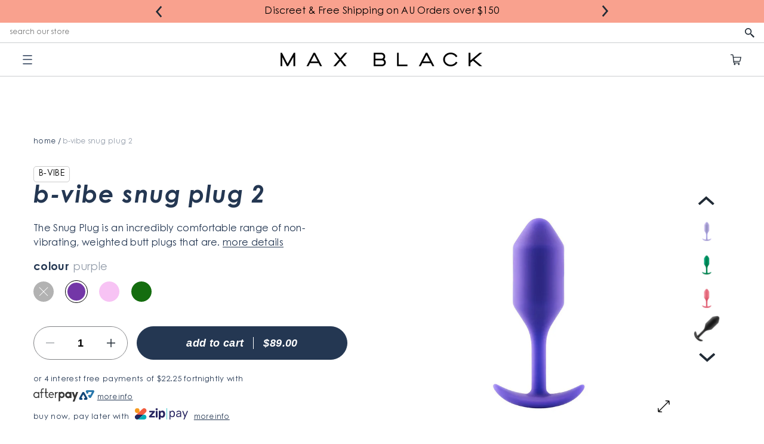

--- FILE ---
content_type: text/html; charset=utf-8
request_url: https://maxblack.com.au/products/bvibesnugplug2
body_size: 105221
content:

<!DOCTYPE HTML>
<html class="js-unavailable supports-no-cookies" lang="en">
  <head>
<!--

  Copyright 2019 Max Black

-->
<meta charset="utf-8" />
<meta http-equiv="X-UA-Compatible" content="IE=edge" />

<meta name="viewport" content="width=device-width, initial-scale=1.0" />
<link rel="canonical" href="https://maxblack.com.au/products/bvibesnugplug2" />

<title>B-Vibe Snug Plug 2 | Online at Max Black Australia</title><meta name="description" content="The Snug Plug is an incredibly comfortable range of non-vibrating, weighted butt plugs that are designed to offer the wearer a sensual feeling of fullness.Designed with a unique torpedo shape the soft ridges of the plug provide internal stimulation during use. The narrow and flexible stem ensures a comfy fit so you can" />




<meta property="og:site_name" content="Max Black | Adult Store Australia | Premium Sex Toys, Vibrators, Dildos &amp; Lingerie">
<meta property="og:url" content="https://maxblack.com.au/products/bvibesnugplug2">
<meta property="og:title" content="B-Vibe Snug Plug 2 | Online at Max Black Australia">
<meta property="og:type" content="product">
<meta property="og:description" content="The Snug Plug is an incredibly comfortable range of non-vibrating, weighted butt plugs that are designed to offer the wearer a sensual feeling of fullness.Designed with a unique torpedo shape the soft ridges of the plug provide internal stimulation during use. The narrow and flexible stem ensures a comfy fit so you can"><meta property="og:price:amount" content="89.00">
  <meta property="og:price:currency" content="AUD"><meta property="og:image" content="http://maxblack.com.au/cdn/shop/products/b-vibesnugplug2black_1024x1024.jpg?v=1594872984"><meta property="og:image" content="http://maxblack.com.au/cdn/shop/products/b-vibesnugplug2purple_1024x1024.jpg?v=1668563454"><meta property="og:image" content="http://maxblack.com.au/cdn/shop/products/B-VibeSnugPlug21_1024x1024.jpg?v=1668563454">
<meta property="og:image:secure_url" content="https://maxblack.com.au/cdn/shop/products/b-vibesnugplug2black_1024x1024.jpg?v=1594872984"><meta property="og:image:secure_url" content="https://maxblack.com.au/cdn/shop/products/b-vibesnugplug2purple_1024x1024.jpg?v=1668563454"><meta property="og:image:secure_url" content="https://maxblack.com.au/cdn/shop/products/B-VibeSnugPlug21_1024x1024.jpg?v=1668563454">

<meta name="twitter:site" content="@">
<meta name="twitter:card" content="summary_large_image">
<meta name="twitter:title" content="B-Vibe Snug Plug 2 | Online at Max Black Australia">
<meta name="twitter:description" content="The Snug Plug is an incredibly comfortable range of non-vibrating, weighted butt plugs that are designed to offer the wearer a sensual feeling of fullness.Designed with a unique torpedo shape the soft ridges of the plug provide internal stimulation during use. The narrow and flexible stem ensures a comfy fit so you can">

<link rel="shortcut icon" href="//maxblack.com.au/cdn/shop/files/MXB-favicon_32x32.png?v=1614309368" type="image/png" />
<link type="text/css" href="//maxblack.com.au/cdn/shop/t/62/assets/vendors@layout.theme.css?v=102776806654318786831763708692" rel="stylesheet">
<link type="text/css" href="//maxblack.com.au/cdn/shop/t/62/assets/layouts.cm_theme.css?v=17008629029136133141767503604" rel="stylesheet">
<style>
  :root {
    --color-sale: #ff360c;
    --color-new: #440099;
  }
</style>

<script src="/services/javascripts/currencies.js" type="text/javascript"></script><script src="https://cdnjs.cloudflare.com/ajax/libs/jquery/3.3.1/jquery.min.js"></script><script type="text/javascript">
  /*  */
  document.documentElement.className = document.documentElement.className.replace('js-unavailable', 'js-available');


  /*  */
  

  window.Cart = window.Cart || {};
  window.Cart.data = window.Cart.data || {"note":null,"attributes":{},"original_total_price":0,"total_price":0,"total_discount":0,"total_weight":0.0,"item_count":0,"items":[],"requires_shipping":false,"currency":"AUD","items_subtotal_price":0,"cart_level_discount_applications":[],"checkout_charge_amount":0};

  window.Currency = window.Currency || {};
  window.Currency.currency = "AUD";
  window.Currency.format = "${{amount}}";
  window.Currency.convertedFormat = null;

  window.Customer =null;

  window.Language = window.Language || {};
  window.Language.strings = window.Language.strings || {};
</script>



<script type="text/javascript" data-language-strings>
  window.Language.strings = window.Language.strings || {};window.Language.strings["collections.sort.sort_prefix"] = "sort by:";window.Language.strings["collections.sort.best_sellers"] = "Best Seller";window.Language.strings["collections.general.types_label"] = "types";window.Language.strings["collections.general.vendor_label"] = "brand";window.Language.strings["collections.general.price_label"] = "price";window.Language.strings["collections.general.color_label"] = "color";window.Language.strings["collections.general.noise_label"] = "noise level";window.Language.strings["collections.general.insertable_label"] = "insertable length";window.Language.strings["collections.general.diameter_label"] = "diameter";window.Language.strings["collections.general.pleasure_zone_label"] = "pleasure zone";window.Language.strings["collections.general.stimulation_label"] = "stimulation style";window.Language.strings["collections.general.experience_label"] = "experience";window.Language.strings["collections.general.features_label"] = "features";window.Language.strings["collections.general.battery_label"] = "battery";window.Language.strings["collections.general.material_label"] = "material";window.Language.strings["collections.general.bodyType_label"] = "body type";window.Language.strings["collections.general.lgbt_label"] = "lgbt";window.Language.strings["collections.general.size_label"] = "size";window.Language.strings["collections.units.insertable_length"] = "cm";window.Language.strings["collections.units.diameter"] = "cm";window.Language.strings["layout.cart.cart_items"] = "item";window.Language.strings["layout.cart.free_shipping_label"] = "You’re {{ cost }} away from free shipping";window.Language.strings["layout.cart.progress_complete"] = "You have free shipping!";window.Language.strings["products.product.add_to_cart"] = "Add to cart";window.Language.strings["products.product.sold_out"] = "Sold out";window.Language.strings["products.product.all_in_cart"] = "Max in cart";window.Language.strings["products.product.in_cart"] = "Added!";window.Language.strings["products.product.quick_add"] = "Quick view";window.Language.strings["products.product.on_sale"] = "Sale";window.Language.strings["products.product.new"] = "New";window.Language.strings["products.product.start_now"] = "Start now";window.Language.strings["products.product.cart_pending"] = "Adding...";window.Language.strings["products.product.buy_now"] = "buy now";</script>

<script type="text/javascript" src="//maxblack.com.au/cdn/shop/t/62/assets/vendors@layout.theme.js?v=20434686678674539681763708692" defer="defer"></script><script type="text/javascript" src="//maxblack.com.au/cdn/shop/t/62/assets/layouts.theme.js?v=91577651566242523201765002468" defer="defer"></script>
<script>window.performance && window.performance.mark && window.performance.mark('shopify.content_for_header.start');</script><meta id="shopify-digital-wallet" name="shopify-digital-wallet" content="/27485732967/digital_wallets/dialog">
<meta name="shopify-checkout-api-token" content="2f47c6df3dedde25670dbb616221c5cd">
<meta id="in-context-paypal-metadata" data-shop-id="27485732967" data-venmo-supported="false" data-environment="production" data-locale="en_US" data-paypal-v4="true" data-currency="AUD">
<link rel="alternate" type="application/json+oembed" href="https://maxblack.com.au/products/bvibesnugplug2.oembed">
<script async="async" src="/checkouts/internal/preloads.js?locale=en-AU"></script>
<script id="shopify-features" type="application/json">{"accessToken":"2f47c6df3dedde25670dbb616221c5cd","betas":["rich-media-storefront-analytics"],"domain":"maxblack.com.au","predictiveSearch":true,"shopId":27485732967,"locale":"en"}</script>
<script>var Shopify = Shopify || {};
Shopify.shop = "max-black-au.myshopify.com";
Shopify.locale = "en";
Shopify.currency = {"active":"AUD","rate":"1.0"};
Shopify.country = "AU";
Shopify.theme = {"name":"Max-Black\/shopify-production","id":179883606290,"schema_name":"Max Black","schema_version":"3.0.0","theme_store_id":null,"role":"main"};
Shopify.theme.handle = "null";
Shopify.theme.style = {"id":null,"handle":null};
Shopify.cdnHost = "maxblack.com.au/cdn";
Shopify.routes = Shopify.routes || {};
Shopify.routes.root = "/";</script>
<script type="module">!function(o){(o.Shopify=o.Shopify||{}).modules=!0}(window);</script>
<script>!function(o){function n(){var o=[];function n(){o.push(Array.prototype.slice.apply(arguments))}return n.q=o,n}var t=o.Shopify=o.Shopify||{};t.loadFeatures=n(),t.autoloadFeatures=n()}(window);</script>
<script id="shop-js-analytics" type="application/json">{"pageType":"product"}</script>
<script defer="defer" async type="module" src="//maxblack.com.au/cdn/shopifycloud/shop-js/modules/v2/client.init-shop-cart-sync_C5BV16lS.en.esm.js"></script>
<script defer="defer" async type="module" src="//maxblack.com.au/cdn/shopifycloud/shop-js/modules/v2/chunk.common_CygWptCX.esm.js"></script>
<script type="module">
  await import("//maxblack.com.au/cdn/shopifycloud/shop-js/modules/v2/client.init-shop-cart-sync_C5BV16lS.en.esm.js");
await import("//maxblack.com.au/cdn/shopifycloud/shop-js/modules/v2/chunk.common_CygWptCX.esm.js");

  window.Shopify.SignInWithShop?.initShopCartSync?.({"fedCMEnabled":true,"windoidEnabled":true});

</script>
<script>(function() {
  var isLoaded = false;
  function asyncLoad() {
    if (isLoaded) return;
    isLoaded = true;
    var urls = ["https:\/\/assets.smartwishlist.webmarked.net\/static\/v6\/smartwishlist.js?shop=max-black-au.myshopify.com","https:\/\/d3hw6dc1ow8pp2.cloudfront.net\/reviewsWidget.min.js?shop=max-black-au.myshopify.com","https:\/\/cdn.nfcube.com\/instafeed-d52a111a3c5002dd5bd0176a19e9a74e.js?shop=max-black-au.myshopify.com"];
    for (var i = 0; i < urls.length; i++) {
      var s = document.createElement('script');
      s.type = 'text/javascript';
      s.async = true;
      s.src = urls[i];
      var x = document.getElementsByTagName('script')[0];
      x.parentNode.insertBefore(s, x);
    }
  };
  if(window.attachEvent) {
    window.attachEvent('onload', asyncLoad);
  } else {
    window.addEventListener('load', asyncLoad, false);
  }
})();</script>
<script id="__st">var __st={"a":27485732967,"offset":39600,"reqid":"2728ae48-51a1-4198-aa38-48649d8720bc-1768646724","pageurl":"maxblack.com.au\/products\/bvibesnugplug2","u":"93f38d7edf75","p":"product","rtyp":"product","rid":4514102247527};</script>
<script>window.ShopifyPaypalV4VisibilityTracking = true;</script>
<script id="captcha-bootstrap">!function(){'use strict';const t='contact',e='account',n='new_comment',o=[[t,t],['blogs',n],['comments',n],[t,'customer']],c=[[e,'customer_login'],[e,'guest_login'],[e,'recover_customer_password'],[e,'create_customer']],r=t=>t.map((([t,e])=>`form[action*='/${t}']:not([data-nocaptcha='true']) input[name='form_type'][value='${e}']`)).join(','),a=t=>()=>t?[...document.querySelectorAll(t)].map((t=>t.form)):[];function s(){const t=[...o],e=r(t);return a(e)}const i='password',u='form_key',d=['recaptcha-v3-token','g-recaptcha-response','h-captcha-response',i],f=()=>{try{return window.sessionStorage}catch{return}},m='__shopify_v',_=t=>t.elements[u];function p(t,e,n=!1){try{const o=window.sessionStorage,c=JSON.parse(o.getItem(e)),{data:r}=function(t){const{data:e,action:n}=t;return t[m]||n?{data:e,action:n}:{data:t,action:n}}(c);for(const[e,n]of Object.entries(r))t.elements[e]&&(t.elements[e].value=n);n&&o.removeItem(e)}catch(o){console.error('form repopulation failed',{error:o})}}const l='form_type',E='cptcha';function T(t){t.dataset[E]=!0}const w=window,h=w.document,L='Shopify',v='ce_forms',y='captcha';let A=!1;((t,e)=>{const n=(g='f06e6c50-85a8-45c8-87d0-21a2b65856fe',I='https://cdn.shopify.com/shopifycloud/storefront-forms-hcaptcha/ce_storefront_forms_captcha_hcaptcha.v1.5.2.iife.js',D={infoText:'Protected by hCaptcha',privacyText:'Privacy',termsText:'Terms'},(t,e,n)=>{const o=w[L][v],c=o.bindForm;if(c)return c(t,g,e,D).then(n);var r;o.q.push([[t,g,e,D],n]),r=I,A||(h.body.append(Object.assign(h.createElement('script'),{id:'captcha-provider',async:!0,src:r})),A=!0)});var g,I,D;w[L]=w[L]||{},w[L][v]=w[L][v]||{},w[L][v].q=[],w[L][y]=w[L][y]||{},w[L][y].protect=function(t,e){n(t,void 0,e),T(t)},Object.freeze(w[L][y]),function(t,e,n,w,h,L){const[v,y,A,g]=function(t,e,n){const i=e?o:[],u=t?c:[],d=[...i,...u],f=r(d),m=r(i),_=r(d.filter((([t,e])=>n.includes(e))));return[a(f),a(m),a(_),s()]}(w,h,L),I=t=>{const e=t.target;return e instanceof HTMLFormElement?e:e&&e.form},D=t=>v().includes(t);t.addEventListener('submit',(t=>{const e=I(t);if(!e)return;const n=D(e)&&!e.dataset.hcaptchaBound&&!e.dataset.recaptchaBound,o=_(e),c=g().includes(e)&&(!o||!o.value);(n||c)&&t.preventDefault(),c&&!n&&(function(t){try{if(!f())return;!function(t){const e=f();if(!e)return;const n=_(t);if(!n)return;const o=n.value;o&&e.removeItem(o)}(t);const e=Array.from(Array(32),(()=>Math.random().toString(36)[2])).join('');!function(t,e){_(t)||t.append(Object.assign(document.createElement('input'),{type:'hidden',name:u})),t.elements[u].value=e}(t,e),function(t,e){const n=f();if(!n)return;const o=[...t.querySelectorAll(`input[type='${i}']`)].map((({name:t})=>t)),c=[...d,...o],r={};for(const[a,s]of new FormData(t).entries())c.includes(a)||(r[a]=s);n.setItem(e,JSON.stringify({[m]:1,action:t.action,data:r}))}(t,e)}catch(e){console.error('failed to persist form',e)}}(e),e.submit())}));const S=(t,e)=>{t&&!t.dataset[E]&&(n(t,e.some((e=>e===t))),T(t))};for(const o of['focusin','change'])t.addEventListener(o,(t=>{const e=I(t);D(e)&&S(e,y())}));const B=e.get('form_key'),M=e.get(l),P=B&&M;t.addEventListener('DOMContentLoaded',(()=>{const t=y();if(P)for(const e of t)e.elements[l].value===M&&p(e,B);[...new Set([...A(),...v().filter((t=>'true'===t.dataset.shopifyCaptcha))])].forEach((e=>S(e,t)))}))}(h,new URLSearchParams(w.location.search),n,t,e,['guest_login'])})(!0,!0)}();</script>
<script integrity="sha256-4kQ18oKyAcykRKYeNunJcIwy7WH5gtpwJnB7kiuLZ1E=" data-source-attribution="shopify.loadfeatures" defer="defer" src="//maxblack.com.au/cdn/shopifycloud/storefront/assets/storefront/load_feature-a0a9edcb.js" crossorigin="anonymous"></script>
<script data-source-attribution="shopify.dynamic_checkout.dynamic.init">var Shopify=Shopify||{};Shopify.PaymentButton=Shopify.PaymentButton||{isStorefrontPortableWallets:!0,init:function(){window.Shopify.PaymentButton.init=function(){};var t=document.createElement("script");t.src="https://maxblack.com.au/cdn/shopifycloud/portable-wallets/latest/portable-wallets.en.js",t.type="module",document.head.appendChild(t)}};
</script>
<script data-source-attribution="shopify.dynamic_checkout.buyer_consent">
  function portableWalletsHideBuyerConsent(e){var t=document.getElementById("shopify-buyer-consent"),n=document.getElementById("shopify-subscription-policy-button");t&&n&&(t.classList.add("hidden"),t.setAttribute("aria-hidden","true"),n.removeEventListener("click",e))}function portableWalletsShowBuyerConsent(e){var t=document.getElementById("shopify-buyer-consent"),n=document.getElementById("shopify-subscription-policy-button");t&&n&&(t.classList.remove("hidden"),t.removeAttribute("aria-hidden"),n.addEventListener("click",e))}window.Shopify?.PaymentButton&&(window.Shopify.PaymentButton.hideBuyerConsent=portableWalletsHideBuyerConsent,window.Shopify.PaymentButton.showBuyerConsent=portableWalletsShowBuyerConsent);
</script>
<script data-source-attribution="shopify.dynamic_checkout.cart.bootstrap">document.addEventListener("DOMContentLoaded",(function(){function t(){return document.querySelector("shopify-accelerated-checkout-cart, shopify-accelerated-checkout")}if(t())Shopify.PaymentButton.init();else{new MutationObserver((function(e,n){t()&&(Shopify.PaymentButton.init(),n.disconnect())})).observe(document.body,{childList:!0,subtree:!0})}}));
</script>
<link id="shopify-accelerated-checkout-styles" rel="stylesheet" media="screen" href="https://maxblack.com.au/cdn/shopifycloud/portable-wallets/latest/accelerated-checkout-backwards-compat.css" crossorigin="anonymous">
<style id="shopify-accelerated-checkout-cart">
        #shopify-buyer-consent {
  margin-top: 1em;
  display: inline-block;
  width: 100%;
}

#shopify-buyer-consent.hidden {
  display: none;
}

#shopify-subscription-policy-button {
  background: none;
  border: none;
  padding: 0;
  text-decoration: underline;
  font-size: inherit;
  cursor: pointer;
}

#shopify-subscription-policy-button::before {
  box-shadow: none;
}

      </style>

<script>window.performance && window.performance.mark && window.performance.mark('shopify.content_for_header.end');</script>

  	

  <!-- BEGIN app block: shopify://apps/boost-ai-search-filter/blocks/instant-search-app-embedded/7fc998ae-a150-4367-bab8-505d8a4503f7 --><script type="text/javascript">(function a(){!window.boostWidgetIntegration&&(window.boostWidgetIntegration={});const b=window.boostWidgetIntegration;!b.taeSettings&&(b.taeSettings={});const c=b.taeSettings;c.instantSearch={enabled:!0}})()</script><!-- END app block --><!-- BEGIN app block: shopify://apps/boost-ai-search-filter/blocks/boost-sd-ssr/7fc998ae-a150-4367-bab8-505d8a4503f7 --><script type="text/javascript">"use strict";(()=>{var __typeError=msg=>{throw TypeError(msg)};var __accessCheck=(obj,member,msg)=>member.has(obj)||__typeError("Cannot "+msg);var __privateGet=(obj,member,getter)=>(__accessCheck(obj,member,"read from private field"),getter?getter.call(obj):member.get(obj));var __privateAdd=(obj,member,value)=>member.has(obj)?__typeError("Cannot add the same private member more than once"):member instanceof WeakSet?member.add(obj):member.set(obj,value);var __privateSet=(obj,member,value,setter)=>(__accessCheck(obj,member,"write to private field"),setter?setter.call(obj,value):member.set(obj,value),value);var __privateMethod=(obj,member,method)=>(__accessCheck(obj,member,"access private method"),method);function mergeDeepMutate(target,...sources){if(!target)return target;if(sources.length===0)return target;const isObject=obj=>!!obj&&typeof obj==="object";const isPlainObject=obj=>{if(!isObject(obj))return false;const proto=Object.getPrototypeOf(obj);return proto===Object.prototype||proto===null};for(const source of sources){if(!source)continue;for(const key in source){const sourceValue=source[key];if(!(key in target)){target[key]=sourceValue;continue}const targetValue=target[key];if(Array.isArray(targetValue)&&Array.isArray(sourceValue)){target[key]=targetValue.concat(...sourceValue)}else if(isPlainObject(targetValue)&&isPlainObject(sourceValue)){target[key]=mergeDeepMutate(targetValue,sourceValue)}else{target[key]=sourceValue}}}return target}var _config,_dataObjects,_modules,_cachedModulesByConstructor,_status,_cachedEventListeners,_registryBlockListeners,_readyListeners,_blocks,_Application_instances,extendAppConfigFromModules_fn,extendAppConfigFromGlobalVariables_fn,initializeDataObjects_fn,resetBlocks_fn,loadModuleEventListeners_fn;var Application=class{constructor(config,dataObjects){__privateAdd(this,_Application_instances);__privateAdd(this,_config);__privateAdd(this,_dataObjects);__privateAdd(this,_modules,[]);__privateAdd(this,_cachedModulesByConstructor,new Map);__privateAdd(this,_status,"created");__privateAdd(this,_cachedEventListeners,{});__privateAdd(this,_registryBlockListeners,[]);__privateAdd(this,_readyListeners,[]);this.mode="production";this.logLevel=1;__privateAdd(this,_blocks,{});const boostWidgetIntegration=window.boostWidgetIntegration;__privateSet(this,_config,config||{logLevel:boostWidgetIntegration?.config?.logLevel,env:"production"});this.logLevel=__privateGet(this,_config).logLevel??(this.mode==="production"?2:this.logLevel);if(__privateGet(this,_config).logLevel==null){__privateGet(this,_config).logLevel=this.logLevel}__privateSet(this,_dataObjects,dataObjects||{});this.logger={debug:(...args)=>{if(this.logLevel<=0){console.debug("Boost > [DEBUG] ",...args)}},info:(...args)=>{if(this.logLevel<=1){console.info("Boost > [INFO] ",...args)}},warn:(...args)=>{if(this.logLevel<=2){console.warn("Boost > [WARN] ",...args)}},error:(...args)=>{if(this.logLevel<=3){console.error("Boost > [ERROR] ",...args)}}}}get blocks(){return __privateGet(this,_blocks)}get config(){return __privateGet(this,_config)}get dataObjects(){return __privateGet(this,_dataObjects)}get status(){return __privateGet(this,_status)}get modules(){return __privateGet(this,_modules)}bootstrap(){if(__privateGet(this,_status)==="bootstrapped"){this.logger.warn("Application already bootstrapped");return}if(__privateGet(this,_status)==="started"){this.logger.warn("Application already started");return}__privateMethod(this,_Application_instances,loadModuleEventListeners_fn).call(this);this.dispatchLifecycleEvent({name:"onBeforeAppBootstrap",payload:null});if(__privateGet(this,_config)?.customization?.app?.onBootstrap){__privateGet(this,_config).customization.app.onBootstrap(this)}__privateMethod(this,_Application_instances,extendAppConfigFromModules_fn).call(this);__privateMethod(this,_Application_instances,extendAppConfigFromGlobalVariables_fn).call(this);__privateMethod(this,_Application_instances,initializeDataObjects_fn).call(this);this.assignGlobalVariables();__privateSet(this,_status,"bootstrapped");this.dispatchLifecycleEvent({name:"onAppBootstrap",payload:null})}async initModules(){await Promise.all(__privateGet(this,_modules).map(async module=>{if(!module.shouldInit()){this.logger.info("Module not initialized",module.constructor.name,"shouldInit returned false");return}module.onBeforeModuleInit?.();this.dispatchLifecycleEvent({name:"onBeforeModuleInit",payload:{module}});this.logger.info(`Initializing ${module.constructor.name} module`);try{await module.init();this.dispatchLifecycleEvent({name:"onModuleInit",payload:{module}})}catch(error){this.logger.error(`Error initializing module ${module.constructor.name}:`,error);this.dispatchLifecycleEvent({name:"onModuleError",payload:{module,error:error instanceof Error?error:new Error(String(error))}})}}))}getModule(constructor){const module=__privateGet(this,_cachedModulesByConstructor).get(constructor);if(module&&!module.shouldInit()){return void 0}return module}getModuleByName(name){const module=__privateGet(this,_modules).find(mod=>{const ModuleClass=mod.constructor;return ModuleClass.moduleName===name});if(module&&!module.shouldInit()){return void 0}return module}registerBlock(block){if(!block.id){this.logger.error("Block id is required");return}const blockId=block.id;if(__privateGet(this,_blocks)[blockId]){this.logger.error(`Block with id ${blockId} already exists`);return}__privateGet(this,_blocks)[blockId]=block;if(window.boostWidgetIntegration.blocks){window.boostWidgetIntegration.blocks[blockId]=block}this.dispatchLifecycleEvent({name:"onRegisterBlock",payload:{block}});__privateGet(this,_registryBlockListeners).forEach(listener=>{try{listener(block)}catch(error){this.logger.error("Error in registry block listener:",error)}})}addRegistryBlockListener(listener){__privateGet(this,_registryBlockListeners).push(listener);Object.values(__privateGet(this,_blocks)).forEach(block=>{try{listener(block)}catch(error){this.logger.error("Error in registry block listener for existing block:",error)}})}removeRegistryBlockListener(listener){const index=__privateGet(this,_registryBlockListeners).indexOf(listener);if(index>-1){__privateGet(this,_registryBlockListeners).splice(index,1)}}onReady(handler){if(__privateGet(this,_status)==="started"){try{handler()}catch(error){this.logger.error("Error in ready handler:",error)}}else{__privateGet(this,_readyListeners).push(handler)}}assignGlobalVariables(){if(!window.boostWidgetIntegration){window.boostWidgetIntegration={}}Object.assign(window.boostWidgetIntegration,{TAEApp:this,config:this.config,dataObjects:__privateGet(this,_dataObjects),blocks:this.blocks})}async start(){this.logger.info("Application starting");this.bootstrap();this.dispatchLifecycleEvent({name:"onBeforeAppStart",payload:null});await this.initModules();__privateSet(this,_status,"started");this.dispatchLifecycleEvent({name:"onAppStart",payload:null});__privateGet(this,_readyListeners).forEach(listener=>{try{listener()}catch(error){this.logger.error("Error in ready listener:",error)}});if(__privateGet(this,_config)?.customization?.app?.onStart){__privateGet(this,_config).customization.app.onStart(this)}}destroy(){if(__privateGet(this,_status)!=="started"){this.logger.warn("Application not started yet");return}__privateGet(this,_modules).forEach(module=>{this.dispatchLifecycleEvent({name:"onModuleDestroy",payload:{module}});module.destroy()});__privateSet(this,_modules,[]);__privateMethod(this,_Application_instances,resetBlocks_fn).call(this);__privateSet(this,_status,"destroyed");this.dispatchLifecycleEvent({name:"onAppDestroy",payload:null})}setLogLevel(level){this.logLevel=level;this.updateConfig({logLevel:level})}loadModule(ModuleConstructor){if(!ModuleConstructor){return this}const app=this;const moduleInstance=new ModuleConstructor(app);if(__privateGet(app,_cachedModulesByConstructor).has(ModuleConstructor)){this.logger.warn(`Module ${ModuleConstructor.name} already loaded`);return app}__privateGet(this,_modules).push(moduleInstance);__privateGet(this,_cachedModulesByConstructor).set(ModuleConstructor,moduleInstance);this.logger.info(`Module ${ModuleConstructor.name} already loaded`);return app}updateConfig(newConfig){if(typeof newConfig==="function"){__privateSet(this,_config,newConfig(__privateGet(this,_config)))}else{mergeDeepMutate(__privateGet(this,_config),newConfig)}return this.config}dispatchLifecycleEvent(event){switch(event.name){case"onBeforeAppBootstrap":this.triggerEvent("onBeforeAppBootstrap",event);break;case"onAppBootstrap":this.logger.info("Application bootstrapped");this.triggerEvent("onAppBootstrap",event);break;case"onBeforeModuleInit":this.triggerEvent("onBeforeModuleInit",event);break;case"onModuleInit":this.logger.info(`Module ${event.payload.module.constructor.name} initialized`);this.triggerEvent("onModuleInit",event);break;case"onModuleDestroy":this.logger.info(`Module ${event.payload.module.constructor.name} destroyed`);this.triggerEvent("onModuleDestroy",event);break;case"onBeforeAppStart":this.triggerEvent("onBeforeAppStart",event);break;case"onAppStart":this.logger.info("Application started");this.triggerEvent("onAppStart",event);break;case"onAppDestroy":this.logger.info("Application destroyed");this.triggerEvent("onAppDestroy",event);break;case"onAppError":this.logger.error("Application error",event.payload.error);this.triggerEvent("onAppError",event);break;case"onModuleError":this.logger.error("Module error",event.payload.module.constructor.name,event.payload.error);this.triggerEvent("onModuleError",event);break;case"onRegisterBlock":this.logger.info(`Block registered with id: ${event.payload.block.id}`);this.triggerEvent("onRegisterBlock",event);break;default:this.logger.warn("Unknown lifecycle event",event);break}}triggerEvent(eventName,event){const eventListeners=__privateGet(this,_cachedEventListeners)[eventName];if(eventListeners){eventListeners.forEach(listener=>{try{if(eventName==="onRegisterBlock"&&event.payload&&"block"in event.payload){listener(event.payload.block)}else{listener(event)}}catch(error){this.logger.error(`Error in event listener for ${eventName}:`,error,"Event data:",event)}})}}};_config=new WeakMap;_dataObjects=new WeakMap;_modules=new WeakMap;_cachedModulesByConstructor=new WeakMap;_status=new WeakMap;_cachedEventListeners=new WeakMap;_registryBlockListeners=new WeakMap;_readyListeners=new WeakMap;_blocks=new WeakMap;_Application_instances=new WeakSet;extendAppConfigFromModules_fn=function(){__privateGet(this,_modules).forEach(module=>{const extendAppConfig=module.extendAppConfig;if(extendAppConfig){mergeDeepMutate(__privateGet(this,_config),extendAppConfig)}})};extendAppConfigFromGlobalVariables_fn=function(){const initializedGlobalConfig=window.boostWidgetIntegration?.config;if(initializedGlobalConfig){mergeDeepMutate(__privateGet(this,_config),initializedGlobalConfig)}};initializeDataObjects_fn=function(){__privateGet(this,_modules).forEach(module=>{const dataObject=module.dataObject;if(dataObject){mergeDeepMutate(__privateGet(this,_dataObjects),dataObject)}})};resetBlocks_fn=function(){this.logger.info("Resetting all blocks");__privateSet(this,_blocks,{})};loadModuleEventListeners_fn=function(){__privateSet(this,_cachedEventListeners,{});const eventNames=["onBeforeAppBootstrap","onAppBootstrap","onModuleInit","onModuleDestroy","onBeforeAppStart","onAppStart","onAppDestroy","onAppError","onModuleError","onRegisterBlock"];__privateGet(this,_modules).forEach(module=>{eventNames.forEach(eventName=>{const eventListener=(...args)=>{if(this.status==="bootstrapped"||this.status==="started"){if(!module.shouldInit())return}return module[eventName]?.(...args)};if(typeof eventListener==="function"){if(!__privateGet(this,_cachedEventListeners)[eventName]){__privateGet(this,_cachedEventListeners)[eventName]=[]}if(eventName==="onRegisterBlock"){__privateGet(this,_cachedEventListeners)[eventName]?.push((block=>{eventListener.call(module,block)}))}else{__privateGet(this,_cachedEventListeners)[eventName]?.push(eventListener.bind(module))}}})})};var _app;var Module=class{constructor(app){__privateAdd(this,_app);__privateSet(this,_app,app)}shouldInit(){return true}destroy(){__privateSet(this,_app,void 0)}init(){}get app(){if(!__privateGet(this,_app)){throw new Error("Module not initialized")}return Object.freeze(__privateGet(this,_app))}get extendAppConfig(){return{}}get dataObject(){return{}}};_app=new WeakMap;var _boostTAEApp;var BoostTAEAppModule=class extends Module{constructor(){super(...arguments);__privateAdd(this,_boostTAEApp,null)}get TAEApp(){const boostTAE=getBoostTAE();if(!boostTAE){throw new Error("Boost TAE is not initialized")}__privateSet(this,_boostTAEApp,boostTAE);return __privateGet(this,_boostTAEApp)}get TAEAppConfig(){return this.TAEApp.config}get TAEAppDataObjects(){return this.TAEApp.dataObjects}};_boostTAEApp=new WeakMap;var AdditionalElement=class extends BoostTAEAppModule{get extendAppConfig(){return {additionalElementSettings:Object.assign(
        {
          
            default_sort_order: {"search":"","all":""},
          
        }, {"customSortingList":"relevance|best-selling|manual|title-ascending|title-descending|price-ascending|price-descending|created-ascending|created-descending","enableCollectionSearch":false})};}};AdditionalElement.moduleName="AdditionalElement";function getShortenToFullParamMap(){const shortenUrlParamList=getBoostTAE().config?.filterSettings?.shortenUrlParamList;const map={};if(!Array.isArray(shortenUrlParamList)){return map}shortenUrlParamList.forEach(item=>{if(typeof item!=="string")return;const idx=item.lastIndexOf(":");if(idx===-1)return;const full=item.slice(0,idx).trim();const short=item.slice(idx+1).trim();if(full.length>0&&short.length>0){map[short]=full}});return map}function generateUUID(){return "xxxxxxxx-xxxx-xxxx-xxxx-xxxxxxxxxxxx".replace(/[x]/g,function(){const r=Math.random()*16|0;return r.toString(16)});}function getQueryParamByKey(key){const urlParams=new URLSearchParams(window.location.search);return urlParams.get(key)}function convertValueRequestStockStatus(v){if(typeof v==="string"){if(v==="out-of-stock")return false;return true}if(Array.isArray(v)){return v.map(_v=>{if(_v==="out-of-stock"){return false}return true})}return false}function isMobileWidth(){return window.innerWidth<576}function isTabletPortraitMaxWidth(){return window.innerWidth<991}function detectDeviceByWidth(){let result="";if(isMobileWidth()){result+="mobile|"}else{result=result.replace("mobile|","")}if(isTabletPortraitMaxWidth()){result+="tablet_portrait_max"}else{result=result.replace("tablet_portrait_max","")}return result}function getSortBy(){const{generalSettings:{collection_id=0,page="collection",default_sort_by:defaultSortBy}={},additionalElementSettings:{default_sort_order:defaultSortOrder={},customSortingList}={}}=getBoostTAE().config;const defaultSortingList=["relevance","best-selling","manual","title-ascending","title-descending","price-ascending","price-descending","created-ascending","created-descending"];const sortQueryKey=getQueryParamByKey("sort");const sortingList=customSortingList?customSortingList.split("|"):defaultSortingList;if(sortQueryKey&&sortingList.includes(sortQueryKey))return sortQueryKey;const searchPage=page==="search";const collectionPage=page==="collection";if(searchPage)sortingList.splice(sortingList.indexOf("manual"),1);const{all,search}=defaultSortOrder;if(collectionPage){if(collection_id in defaultSortOrder){return defaultSortOrder[collection_id]}else if(all){return all}else if(defaultSortBy){return defaultSortBy}}else if(searchPage){return search||"relevance"}return""}var addParamsLocale=(params={})=>{params.return_all_currency_fields=false;return{...params,currency_rate:window.Shopify?.currency?.rate,currency:window.Shopify?.currency?.active,country:window.Shopify?.country}};var getLocalStorage=key=>{try{const value=localStorage.getItem(key);if(value)return JSON.parse(value);return null}catch{return null}};var setLocalStorage=(key,value)=>{try{localStorage.setItem(key,JSON.stringify(value))}catch(error){getBoostTAE().logger.error("Error setLocalStorage",error)}};var removeLocalStorage=key=>{try{localStorage.removeItem(key)}catch(error){getBoostTAE().logger.error("Error removeLocalStorage",error)}};function roundToNearest50(num){const remainder=num%50;if(remainder>25){return num+(50-remainder)}else{return num-remainder}}function lazyLoadImages(dom){if(!dom)return;const lazyImages=dom.querySelectorAll(".boost-sd__product-image-img[loading='lazy']");lazyImages.forEach(function(img){inViewPortHandler(img.parentElement,element=>{const imgElement=element.querySelector(".boost-sd__product-image-img[loading='lazy']");if(imgElement){imgElement.removeAttribute("loading")}})})}function inViewPortHandler(elements,callback){const observer=new IntersectionObserver(function intersectionObserverCallback(entries,observer2){entries.forEach(function(entry){if(entry.isIntersecting){callback(entry.target);observer2.unobserve(entry.target)}})});if(Array.isArray(elements)){elements.forEach(element=>observer.observe(element))}else{observer.observe(elements)}}var isBadUrl=url=>{try{if(!url){url=getWindowLocation().search}const urlString=typeof url==="string"?url:url.toString();const urlParams=decodeURIComponent(urlString).split("&");let isXSSUrl=false;if(urlParams.length>0){for(let i=0;i<urlParams.length;i++){const param=urlParams[i];isXSSUrl=isBadSearchTerm(param);if(isXSSUrl)break}}return isXSSUrl}catch{return true}};var getWindowLocation=()=>{const href=window.location.href;const escapedHref=href.replace(/%3C/g,"&lt;").replace(/%3E/g,"&gt;");const rebuildHrefArr=[];for(let i=0;i<escapedHref.length;i++){rebuildHrefArr.push(escapedHref.charAt(i))}const rebuildHref=rebuildHrefArr.join("").split("&lt;").join("%3C").split("&gt;").join("%3E");let rebuildSearch="";const hrefWithoutHash=rebuildHref.replace(/#.*$/,"");if(hrefWithoutHash.split("?").length>1){rebuildSearch=hrefWithoutHash.split("?")[1];if(rebuildSearch.length>0){rebuildSearch="?"+rebuildSearch}}return{pathname:window.location.pathname,href:rebuildHref,search:rebuildSearch}};var isBadSearchTerm=term=>{if(typeof term=="string"){term=term.toLowerCase();const domEvents=["img src","script","alert","onabort","popstate","afterprint","beforeprint","beforeunload","blur","canplay","canplaythrough","change","click","contextmenu","copy","cut","dblclick","drag","dragend","dragenter","dragleave","dragover","dragstart","drop","durationchange","ended","error","focus","focusin","focusout","fullscreenchange","fullscreenerror","hashchange","input","invalid","keydown","keypress","keyup","load","loadeddata","loadedmetadata","loadstart","mousedown","mouseenter","mouseleave","mousemove","mouseover","mouseout","mouseout","mouseup","offline","online","pagehide","pageshow","paste","pause","play","playing","progress","ratechange","resize","reset","scroll","search","seeked","seeking","select","show","stalled","submit","suspend","timeupdate","toggle","touchcancel","touchend","touchmove","touchstart","unload","volumechange","waiting","wheel"];const potentialEventRegex=new RegExp(domEvents.join("=|on"));const countOpenTag=(term.match(/</g)||[]).length;const countCloseTag=(term.match(/>/g)||[]).length;const isAlert=(term.match(/alert\(/g)||[]).length;const isConsoleLog=(term.match(/console\.log\(/g)||[]).length;const isExecCommand=(term.match(/execCommand/g)||[]).length;const isCookie=(term.match(/document\.cookie/g)||[]).length;const isJavascript=(term.match(/j.*a.*v.*a.*s.*c.*r.*i.*p.*t/g)||[]).length;const isPotentialEvent=potentialEventRegex.test(term);if(countOpenTag>0&&countCloseTag>0||countOpenTag>1||countCloseTag>1||isAlert||isConsoleLog||isExecCommand||isCookie||isJavascript||isPotentialEvent){return true}}return false};var isCollectionPage=()=>{return getBoostTAE().config.generalSettings?.page==="collection"};var isSearchPage=()=>{return getBoostTAE().config.generalSettings?.page==="search"};var isCartPage=()=>{return getBoostTAE().config.generalSettings?.page==="cart"};var isProductPage=()=>{return getBoostTAE().config.generalSettings?.page==="product"};var isHomePage=()=>{return getBoostTAE().config.generalSettings?.page==="index"};var isVendorPage=()=>{return window.location.pathname.indexOf("/collections/vendors")>-1};var getCurrentPage=()=>{let currentPage="";switch(true){case isCollectionPage():currentPage="collection_page";break;case isSearchPage():currentPage="search_page";break;case isProductPage():currentPage="product_page";break;case isCartPage():currentPage="cart_page";break;case isHomePage():currentPage="home_page";break;default:break}return currentPage};var checkExistFilterOptionParam=()=>{const queryParams=new URLSearchParams(window.location.search);const shortenToFullMap=getShortenToFullParamMap();const hasShortenMap=Object.keys(shortenToFullMap).length>0;for(const[key]of queryParams.entries()){if(key.indexOf("pf_")>-1){return true}if(hasShortenMap&&shortenToFullMap[key]){return true}}return false};function getCustomerId(){return window?.__st?.cid||window?.meta?.page?.customerId||window?.ShopifyAnalytics?.meta?.page?.customerId||window?.ShopifyAnalytics?.lib?.user?.()?.traits()?.uniqToken}function isShopifyTypePage(){return window.location.pathname.indexOf("/collections/types")>-1}var _Analytics=class _Analytics extends BoostTAEAppModule{saveRequestId(type,request_id,bundles=[]){const requestIds=getLocalStorage(_Analytics.STORAGE_KEY_PRE_REQUEST_IDS)||{};requestIds[type]=request_id;if(Array.isArray(bundles)){bundles?.forEach(bundle=>{let placement="";switch(type){case"search":placement=_Analytics.KEY_PLACEMENT_BY_TYPE.search_page;break;case"suggest":placement=_Analytics.KEY_PLACEMENT_BY_TYPE.search_page;break;case"product_page_bundle":placement=_Analytics.KEY_PLACEMENT_BY_TYPE.product_page;break;default:break}requestIds[`${bundle.widgetId||""}_${placement}`]=request_id})}setLocalStorage(_Analytics.STORAGE_KEY_PRE_REQUEST_IDS,requestIds)}savePreAction(type){setLocalStorage(_Analytics.STORAGE_KEY_PRE_ACTION,type)}};_Analytics.moduleName="Analytics";_Analytics.STORAGE_KEY_PRE_REQUEST_IDS="boostSdPreRequestIds";_Analytics.STORAGE_KEY_PRE_ACTION="boostSdPreAction";_Analytics.KEY_PLACEMENT_BY_TYPE={product_page:"product_page",search_page:"search_page",instant_search:"instant_search"};var Analytics=_Analytics;var AppSettings=class extends BoostTAEAppModule{get extendAppConfig(){return {cdn:"https://cdn.boostcommerce.io",bundleUrl:"https://services.mybcapps.com/bc-sf-filter/bundles",productUrl:"https://services.mybcapps.com/bc-sf-filter/products",subscriptionUrl:"https://services.mybcapps.com/bc-sf-filter/subscribe-b2s",taeSettings:window.boostWidgetIntegration?.taeSettings||{instantSearch:{enabled:false}},generalSettings:Object.assign(
  {preview_mode:false,preview_path:"",page:"product",custom_js_asset_url:"",custom_css_asset_url:"",collection_id: 0,collection_handle:"",collection_product_count: 0,...
            {
              
              
                product_id: 4514102247527,
              
            },collection_tags: null,current_tags: null,default_sort_by:"",swatch_extension:"png",no_image_url:"https://cdn.shopify.com/extensions/019b35a9-9a18-7934-9190-6624dad1621c/boost-fe-202/assets/boost-pfs-no-image.jpg",search_term:"",template:"product",currencies:["AUD"],current_currency:"AUD",published_locales:{...
                {"en":true}
              },current_locale:"en"},
  {}
),translation:{},...
        {
          
          
          
            translation: {"refineDesktop":"Filter","refine":"Refine By","refineMobile":"Refine By","refineMobileCollapse":"Hide Filter","clear":"Clear","clearAll":"Clear All","viewMore":"View More","viewLess":"View Less","apply":"Apply","applyAll":"Apply All","close":"Close","back":"Back","showLimit":"Show","collectionAll":"All","under":"Under","above":"Above","ratingStar":"Star","ratingStars":"Stars","ratingUp":"& Up","showResult":"Show result","searchOptions":"Search Options","inCollectionSearch":"Search for products in this collection","loadPreviousPage":"Load Previous Page","loadMore":"Load more {{ amountProduct }} Products","loadMoreTotal":"{{ from }} - {{ to }} of {{ total }} Products","viewAs":"View as","listView":"List view","gridView":"Grid view","gridViewColumns":"Grid view {{count}} Columns","search":{"generalTitle":"General Title (when no search term)","resultHeader":"Search results for \"{{ terms }}\"","resultNumber":"Showing {{ count }} results for \"{{ terms }}\"","seeAllProducts":"See all products","resultEmpty":"We are sorry! We couldn't find results for \"{{ terms }}\".\nBut don't give up – check the spelling or try less specific search terms.","resultEmptyWithSuggestion":"Sorry, nothing found for \"{{ terms }}\". Check out these items instead?","searchTotalResult":"Showing {{ count }} result","searchTotalResults":"Showing {{ count }} results","searchPanelProduct":"Products","searchPanelCollection":"Collections","searchPanelPage":"Blogs & Pages","searchTipsTitle":"Search tips","searchTipsContent":"Please double-check your spelling.\nUse more generic search terms.\nEnter fewer keywords.\nTry searching by product type, brand, model number or product feature.","noSearchResultSearchTermLabel":"Check out some of these popular searches","noSearchResultProductsLabel":"Trending products","searchBoxOnclickRecentSearchLabel":"Recent searches","searchBoxOnclickSearchTermLabel":"Popular searches","searchBoxOnclickProductsLabel":"Trending products"},"suggestion":{"viewAll":"View all {{ count }} products","didYouMean":"Did you mean: {{ terms }}","searchBoxPlaceholder":"Search","suggestQuery":"Show {{ count }} results for {{ terms }}","instantSearchSuggestionsLabel":"Popular suggestions","instantSearchCollectionsLabel":"Collections","instantSearchProductsLabel":"Products","instantSearchPagesLabel":"Pages","searchBoxOnclickRecentSearchLabel":"Recent searches","searchBoxOnclickSearchTermLabel":"Popular searches","searchBoxOnclickProductsLabel":"Trending products","noSearchResultSearchTermLabel":"Check out some of these popular searches","noSearchResultProductsLabel":"Trending products"},"error":{"noFilterResult":"Sorry, no products matched your selection","noSearchResult":"Sorry, no products matched the keyword","noProducts":"No products found in this collection","noSuggestionResult":"Sorry, nothing found for \"{{ terms }}\".","noSuggestionProducts":"Sorry, nothing found for \"{{ terms }}\"."},"recommendation":{"cartpage-013727":"Still interested in this?","cartpage-880033":"Similar Products","productpage-780448":"Recently viewed","productpage-406311":"Frequently Bought Together","collectionpage-035431":"Just dropped","collectionpage-504422":"Most Popular Products","homepage-447607":"Just dropped","homepage-780286":"Best Sellers"},"productItem":{"qvBtnLabel":"Quick view","atcAvailableLabel":"Add to cart","soldoutLabel":"Sold out","productItemSale":"Sale","productItemSoldOut":"Sold out","viewProductBtnLabel":"View product","atcSelectOptionsLabel":"Select options","amount":"None","savingAmount":"Save {{saleAmount}}","swatchButtonText1":"+{{count}}","swatchButtonText2":"+{{count}}","swatchButtonText3":"+{{count}}","inventoryInStock":"In stock","inventoryLowStock":"Only {{count}} left!","inventorySoldOut":"Sold out","atcAddingToCartBtnLabel":"Adding...","atcAddedToCartBtnLabel":"Added!","atcFailedToCartBtnLabel":"Failed!"},"quickView":{"qvQuantity":"Quantity","qvViewFullDetails":"View full details","buyItNowBtnLabel":"Buy it now","qvQuantityError":"Please input quantity"},"cart":{"atcMiniCartSubtotalLabel":"Subtotal","atcMiniCartEmptyCartLabel":"Your Cart Is Currently Empty","atcMiniCartCountItemLabel":"item","atcMiniCartCountItemLabelPlural":"items","atcMiniCartShopingCartLabel":"Your cart","atcMiniCartViewCartLabel":"View cart","atcMiniCartCheckoutLabel":"Checkout"},"recentlyViewed":{"recentProductHeading":"Recently Viewed Products"},"mostPopular":{"popularProductsHeading":"Popular Products"},"perpage":{"productCountPerPage":"Display: {{count}} per page"},"productCount":{"textDescriptionCollectionHeader":"{{count}} product","textDescriptionCollectionHeaderPlural":"{{count}} products","textDescriptionToolbar":"{{count}} product","textDescriptionToolbarPlural":"{{count}} products","textDescriptionPagination":"Showing {{from}} - {{to}} of {{total}} product","textDescriptionPaginationPlural":"Showing {{from}} - {{to}} of {{total}} products"},"pagination":{"loadPreviousText":"Load Previous Page","loadPreviousInfiniteText":"Load Previous Page","loadMoreText":"Load more","prevText":"Previous","nextText":"Next"},"sortingList":{"sorting":"Sort by","relevance":"Relevance","best-selling":"Best selling","manual":"Manual","title-ascending":"Title ascending","title-descending":"Title descending","price-ascending":"Price ascending","price-descending":"Price descending","created-ascending":"Created ascending","created-descending":"Created descending"},"collectionHeader":{"collectionAllProduct":"Products"},"breadcrumb":{"home":"Home","collections":"Collections","pagination":"Page {{ page }} of {{totalPages}}","toFrontPage":"Back to the front page"},"sliderProduct":{"prevButton":"Previous","nextButton":"Next"},"filterOptions":{"filterOption|22E0vivoiL|pf_v_vendor":"Vendor","filterOption|22E0vivoiL|pf_pt_product_type":"Product Type","filterOption|22E0vivoiL|pf_p_price":"Price","filterOption|Lt9Z9YGLbi|pf_v_vendor":"Vendor","filterOption|Lt9Z9YGLbi|pf_pt_product_type":"Product Type","filterOption|Lt9Z9YGLbi|pf_p_price":"Price"},"predictiveBundle":{}},
          
        }
      };}};AppSettings.moduleName="AppSettings";var AssetFilesLoader=class extends BoostTAEAppModule{onAppStart(){this.loadAssetFiles();this.assetLoadingPromise("themeCSS").then(()=>{this.TAEApp.updateConfig({themeCssLoaded:true})});this.assetLoadingPromise("settingsCSS").then(()=>{this.TAEApp.updateConfig({settingsCSSLoaded:true})})}loadAssetFiles(){this.loadThemeCSS();this.loadSettingsCSS();this.loadMainScript();this.loadRTLCSS();this.loadCustomizedCSSAndScript()}loadCustomizedCSSAndScript(){const{assetFilesLoader,templateMetadata}=this.TAEAppConfig;const themeCSSLinkElement=assetFilesLoader.themeCSS.element;const settingCSSLinkElement=assetFilesLoader.settingsCSS.element;const loadResources=()=>{if(this.TAEAppConfig.assetFilesLoader.themeCSS.status!=="loaded"||this.TAEAppConfig.assetFilesLoader.settingsCSS.status!=="loaded")return;if(templateMetadata?.customizeCssUrl){this.loadCSSFile("customizedCSS")}if(templateMetadata?.customizeJsUrl){this.loadScript("customizedScript")}};themeCSSLinkElement?.addEventListener("load",loadResources);settingCSSLinkElement?.addEventListener("load",loadResources)}loadSettingsCSS(){const result=this.loadCSSFile("settingsCSS");return result}loadThemeCSS(){const result=this.loadCSSFile("themeCSS");return result}loadRTLCSS(){const rtlDetected=document.documentElement.getAttribute("dir")==="rtl";if(rtlDetected){const result=this.loadCSSFile("rtlCSS");return result}}loadMainScript(){const result=this.loadScript("mainScript");return result}loadResourceByName(name,options){if(this.TAEAppConfig.assetFilesLoader[name].element)return;const assetsState=this.TAEAppConfig.assetFilesLoader[name];const resourceType=options?.resourceType||assetsState.type;const inStagingEnv=this.TAEAppConfig.env==="staging";let url=options?.url||assetsState.url;if(!url){switch(name){case"themeCSS":url=this.TAEAppConfig.templateMetadata?.themeCssUrl||this.TAEAppConfig.fallback?.themeCssUrl;if(inStagingEnv){url+=`?v=${Date.now()}`}break;case"settingsCSS":url=this.TAEAppConfig.templateMetadata?.settingsCssUrl||this.TAEAppConfig.fallback?.settingsCssUrl;break;case"rtlCSS":{const{themeCSS}=this.TAEAppConfig.assetFilesLoader;if(themeCSS.url){const themeCssUrl=new URL(themeCSS.url);const themeCssPathWithoutFilename=themeCssUrl.pathname.split("/").slice(0,-1).join("/");const rtlCssPath=themeCssPathWithoutFilename+"/rtl.css";url=new URL(rtlCssPath,themeCssUrl.origin).href;if(inStagingEnv){url+=`?v=${Date.now()}`}}break}case"mainScript":url=`${this.TAEAppConfig.cdn}/${"widget-integration"}/${inStagingEnv?"staging":this.TAEAppConfig.templateMetadata?.themeLibVersion}/${"bc-widget-integration.js"}`;if(inStagingEnv){url+=`?v=${Date.now()}`}break;case"customizedCSS":url=this.TAEAppConfig.templateMetadata?.customizeCssUrl;break;case"customizedScript":url=this.TAEAppConfig.templateMetadata?.customizeJsUrl;break}}if(!url)return;if(resourceType==="stylesheet"){const link=document.createElement("link");link.rel="stylesheet";link.type="text/css";link.media="all";link.href=url;document.head.appendChild(link);this.TAEApp.updateConfig({assetFilesLoader:{[name]:{element:link,status:"loading",url}}});link.onload=()=>{this.TAEApp.updateConfig({assetFilesLoader:{[name]:{element:link,status:"loaded",url}}})};link.onerror=()=>{this.TAEApp.updateConfig({assetFilesLoader:{[name]:{element:link,status:"error",url}}})}}else if(resourceType==="script"){const script=document.createElement("script");script.src=url;const strategy=options?.strategy;if(strategy==="async"){script.async=true}else if(strategy==="defer"){script.defer=true}if(assetsState.module){script.type="module"}if(strategy==="async"||strategy==="defer"){const link=document.createElement("link");link.rel="preload";link.as="script";link.href=url;document.head?.appendChild(link)}document.head.appendChild(script);this.TAEApp.updateConfig({assetFilesLoader:{[name]:{element:script,status:"loading",url}}});script.onload=()=>{this.TAEApp.updateConfig({assetFilesLoader:{[name]:{element:script,status:"loaded",url}}})};script.onerror=()=>{this.TAEApp.updateConfig({assetFilesLoader:{[name]:{element:script,status:"error",url}}})};script.onprogress=()=>{this.TAEApp.updateConfig({assetFilesLoader:{[name]:{element:script,status:"loading",url}}})}}}loadCSSFile(name,url){return this.loadResourceByName(name,{url,resourceType:"stylesheet"})}loadScript(name,url,strategy){return this.loadResourceByName(name,{strategy,url,resourceType:"script"})}assetLoadingPromise(name,timeout=5e3){return new Promise((resolve,reject)=>{let timeoutNumber=null;const{assetFilesLoader}=this.TAEAppConfig;const asset=assetFilesLoader[name];if(asset.status==="loaded"){return resolve(true)}if(!asset.element){this.loadResourceByName(name)}const assetElement=this.TAEAppConfig.assetFilesLoader[name]?.element;if(!assetElement){this.TAEApp.logger.warn(`Asset ${name} not foumd`);return resolve(false)}assetElement?.addEventListener("load",()=>{if(timeoutNumber)clearTimeout(timeoutNumber);resolve(true)});assetElement?.addEventListener("error",()=>{if(timeoutNumber)clearTimeout(timeoutNumber);reject(new Error(`Failed to load asset ${name}`))});timeoutNumber=setTimeout(()=>{reject(new Error(`Timeout loading asset ${name}`))},timeout)})}get extendAppConfig(){return{themeCssLoaded:false,settingsCSSLoaded:false,assetFilesLoader:{themeCSS:{type:"stylesheet",element:null,status:"not-initialized",url:null},settingsCSS:{type:"stylesheet",element:null,status:"not-initialized",url:null},rtlCSS:{type:"stylesheet",element:null,status:"not-initialized",url:null},customizedCSS:{type:"stylesheet",element:null,status:"not-initialized",url:null},mainScript:{type:"script",element:null,status:"not-initialized",url:null},customizedScript:{type:"script",element:null,status:"not-initialized",url:null}}}}};AssetFilesLoader.moduleName="AssetFilesLoader";var B2B=class extends BoostTAEAppModule{setQueryParams(urlParams){const{b2b}=this.TAEAppConfig;if(!b2b.enabled)return;urlParams.set("company_location_id",`${b2b.current_company_id}_${b2b.current_location_id}`);const shopifyCurrencySettings=window.Shopify?.currency;if(shopifyCurrencySettings){urlParams.set("currency",shopifyCurrencySettings.active);urlParams.set("currency_rate",shopifyCurrencySettings.rate.toString())}}get extendAppConfig(){return {b2b:Object.assign({enabled:false}, 
        {
          
        }
        )};}};B2B.moduleName="B2B";var _Fallback=class _Fallback extends BoostTAEAppModule{get extendAppConfig(){return{fallback:{containerElement:".boost-sd__filter-product-list",themeCssUrl:"https://cdn.boostcommerce.io/widget-integration/theme/default/1.0.1/main.css",settingsCssUrl:"https://boost-cdn-staging.bc-solutions.net/widget-integration/theme/default/staging/default-settings.css"}}}dispatchEvent(){const enableEvent=new CustomEvent(_Fallback.EVENT_NAME);window.dispatchEvent(enableEvent)}async loadFallbackSectionFromShopify(payload){return fetch(payload.url||`${window.location.origin}/?section_id=${payload.sectionName}`).catch(error=>{this.TAEApp.logger.error("Error loading fallback section from Shopify:",error);throw error}).then(res=>res.text())}get containerElement(){const{containerElement}=this.TAEAppConfig.fallback;if(containerElement instanceof HTMLElement){return containerElement}return document.querySelector(containerElement)}async loadFilterProductFallback(){const{fallback,cdn="https://boost-cdn-prod.bc-solutions.net",templateMetadata}=this.TAEAppConfig;const customizedFallbackSettings=fallback?.customizedTemplate||templateMetadata.customizedFallback;if(customizedFallbackSettings){const{source,templateName,templateURL}=customizedFallbackSettings;switch(source){case"Shopify":{if(!templateName&&!templateURL){this.TAEApp.logger.warn("Both templateName and templateURL are undefined");return}const html=await this.loadFallbackSectionFromShopify({sectionName:templateName,url:templateURL});const container=this.containerElement;if(!container){this.TAEApp.logger.warn("Container element not found for fallback template");return}container.innerHTML=html;this.dispatchEvent();return}default:this.TAEApp.logger.warn(`Unsupported source for customized template: ${source}`);return}}const script=document.createElement("script");script.src=`${cdn}/fallback-theme/1.0.12/boost-sd-fallback-theme.js`;script.defer=true;script.onload=()=>{this.dispatchEvent()};document.body.appendChild(script)}};_Fallback.moduleName="Fallback";_Fallback.EVENT_NAME="boost-sd-enable-product-filter-fallback";var Fallback=_Fallback;var SimplifiedIntegration=class extends BoostTAEAppModule{constructor(){super(...arguments);this.ensurePlaceholder=()=>{const{simplifiedIntegration:{enabled,selectedSelector}}=this.TAEAppConfig;if(enabled&&!!selectedSelector){const container=document.querySelector(selectedSelector);this.TAEApp.logger.info(`Placeholder container found: `,container);if(container&&container instanceof HTMLElement){this.renderPlaceholder(container);this.collectionFilterModule?.initBlock()}else{this.TAEApp.logger.error(`Placeholder container not found: ${selectedSelector}. Please update the selector in Boost's app embed`)}}else if(!this.oldldSICollectionFilterContainerDetected()){this.backwardCompatibilityModule?.legacyUpdateAppStatus("ready")}}}get collectionFilterModule(){return this.TAEApp.getModule(CollectionFilter)}get backwardCompatibilityModule(){return this.TAEApp.getModule(BackwardCompatibilityV1)}get extendAppConfig(){
      
     ;return {simplifiedIntegration:{enabled:false,collectionPage:false,instantSearch:false,productListSelector:{collectionPage:[],searchPage:[]},selectedSelector:"",selectorFromMetafield:"",selectorFromAppEmbed:
            
              ""
            
             || "",allSyncedCollections:
          
            ""
          
         || {syncedCollections:[]},placeholderAdded:false,placeholder:`<!-- TEMPLATE PLACEHOLDER --><!-- This is global variable filter settings layout --><div class='boost-sd-container'><div class='boost-sd-layout boost-sd-layout--has-filter-vertical'>  <div class='boost-sd-left boost-filter-tree-column'>   <!-- TEMPLATE FILTER TREE PLACEHOLDER -->   <div id="boost-sd__filter-tree-wrapper" class="boost-sd__filter-tree-wrapper">    <div class="boost-sd__filter-tree-vertical ">     <div class="boost-sd__filter-tree-vertical-placeholder">      <div class="boost-sd__filter-tree-vertical-placeholder-item">       <span class="boost-sd__placeholder-item" style="width:80%; border-radius: 0;"></span>       <span class="boost-sd__placeholder-item" style="border-radius: 0;"></span>       <span class="boost-sd__placeholder-item" style="width:65%; border-radius: 0;"></span>       <span class="boost-sd__placeholder-item" style="width:40%; border-radius: 0;"></span>      </div>      <div class="boost-sd__filter-tree-vertical-placeholder-item">       <span class="boost-sd__placeholder-item" style="width:80%; border-radius: 0;"></span>       <span class="boost-sd__placeholder-item" style="border-radius: 0;"></span>       <span class="boost-sd__placeholder-item" style="width:65%; border-radius: 0;"></span>       <span class="boost-sd__placeholder-item" style="width:40%; border-radius: 0;"></span>      </div>      <div class="boost-sd__filter-tree-vertical-placeholder-item">       <span class="boost-sd__placeholder-item" style="width:80%; border-radius: 0;"></span>       <span class="boost-sd__placeholder-item" style="border-radius: 0;"></span>       <span class="boost-sd__placeholder-item" style="width:65%; border-radius: 0;"></span>       <span class="boost-sd__placeholder-item" style="width:40%; border-radius: 0;"></span>      </div>      <div class="boost-sd__filter-tree-vertical-placeholder-item">       <span class="boost-sd__placeholder-item" style="width:80%; border-radius: 0;"></span>       <span class="boost-sd__placeholder-item" style="border-radius: 0;"></span>       <span class="boost-sd__placeholder-item" style="width:65%; border-radius: 0;"></span>       <span class="boost-sd__placeholder-item" style="width:40%; border-radius: 0;"></span>      </div>      <div class="boost-sd__filter-tree-vertical-placeholder-item">       <span class="boost-sd__placeholder-item" style="width:80%; border-radius: 0;"></span>       <span class="boost-sd__placeholder-item" style="border-radius: 0;"></span>       <span class="boost-sd__placeholder-item" style="width:65%; border-radius: 0;"></span>       <span class="boost-sd__placeholder-item" style="width:40%; border-radius: 0;"></span>      </div>     </div>    </div>   </div>  </div>  <div class='boost-sd-right boost-product-listing-column'>   <!-- TEMPLATE TOOLBAR PLACEHOLDER-->   <div class="boost-sd__toolbar-container">    <div class="boost-sd__toolbar-inner">     <div class="boost-sd__toolbar-content">      <div class="boost-sd__toolbar boost-sd__toolbar--3_1">       <span class="boost-sd__toolbar-item boost-sd__placeholder-item" style="height: 28px; border-radius: 0;"></span>       <span class="boost-sd__toolbar-item boost-sd__placeholder-item" style="height: 28px; border-radius: 0; margin-bottom: 0"></span>       <span class="boost-sd__toolbar-item boost-sd__placeholder-item" style="height: 28px; border-radius: 0; margin-bottom: 0"></span>      </div>     </div>    </div>   </div>   <!-- TEMPLATE PRODUCT LIST PLACEHOLDER-->   <div class="boost-sd__product-list-placeholder boost-sd__product-list-placeholder--3-col">    <div class="boost-sd__product-list-placeholder-item">     <span class="boost-sd__placeholder-item" style="width: 100%; border-radius: 0;"></span>     <span class="boost-sd__placeholder-item" style="border-radius: 0;"></span>     <span class="boost-sd__placeholder-item" style="width: 80%; border-radius: 0;"></span>     <span class="boost-sd__placeholder-item" style="width: 40%; border-radius: 0;"></span>    </div>    <div class="boost-sd__product-list-placeholder-item">     <span class="boost-sd__placeholder-item" style="width: 100%; border-radius: 0;"></span>     <span class="boost-sd__placeholder-item" style="border-radius: 0;"></span>     <span class="boost-sd__placeholder-item" style="width: 80%; border-radius: 0;"></span>     <span class="boost-sd__placeholder-item" style="width: 40%; border-radius: 0;"></span>    </div>    <div class="boost-sd__product-list-placeholder-item">     <span class="boost-sd__placeholder-item" style="width: 100%; border-radius: 0;"></span>     <span class="boost-sd__placeholder-item" style="border-radius: 0;"></span>     <span class="boost-sd__placeholder-item" style="width: 80%; border-radius: 0;"></span>     <span class="boost-sd__placeholder-item" style="width: 40%; border-radius: 0;"></span>    </div>    <div class="boost-sd__product-list-placeholder-item">     <span class="boost-sd__placeholder-item" style="width: 100%; border-radius: 0;"></span>     <span class="boost-sd__placeholder-item" style="border-radius: 0;"></span>     <span class="boost-sd__placeholder-item" style="width: 80%; border-radius: 0;"></span>     <span class="boost-sd__placeholder-item" style="width: 40%; border-radius: 0;"></span>    </div>    <div class="boost-sd__product-list-placeholder-item">     <span class="boost-sd__placeholder-item" style="width: 100%; border-radius: 0;"></span>     <span class="boost-sd__placeholder-item" style="border-radius: 0;"></span>     <span class="boost-sd__placeholder-item" style="width: 80%; border-radius: 0;"></span>     <span class="boost-sd__placeholder-item" style="width: 40%; border-radius: 0;"></span>    </div>    <div class="boost-sd__product-list-placeholder-item">     <span class="boost-sd__placeholder-item" style="width: 100%; border-radius: 0;"></span>     <span class="boost-sd__placeholder-item" style="border-radius: 0;"></span>     <span class="boost-sd__placeholder-item" style="width: 80%; border-radius: 0;"></span>     <span class="boost-sd__placeholder-item" style="width: 40%; border-radius: 0;"></span>    </div>    <div class="boost-sd__product-list-placeholder-item">     <span class="boost-sd__placeholder-item" style="width: 100%; border-radius: 0;"></span>     <span class="boost-sd__placeholder-item" style="border-radius: 0;"></span>     <span class="boost-sd__placeholder-item" style="width: 80%; border-radius: 0;"></span>     <span class="boost-sd__placeholder-item" style="width: 40%; border-radius: 0;"></span>    </div>    <div class="boost-sd__product-list-placeholder-item">     <span class="boost-sd__placeholder-item" style="width: 100%; border-radius: 0;"></span>     <span class="boost-sd__placeholder-item" style="border-radius: 0;"></span>     <span class="boost-sd__placeholder-item" style="width: 80%; border-radius: 0;"></span>     <span class="boost-sd__placeholder-item" style="width: 40%; border-radius: 0;"></span>    </div>    <div class="boost-sd__product-list-placeholder-item">     <span class="boost-sd__placeholder-item" style="width: 100%; border-radius: 0;"></span>     <span class="boost-sd__placeholder-item" style="border-radius: 0;"></span>     <span class="boost-sd__placeholder-item" style="width: 80%; border-radius: 0;"></span>     <span class="boost-sd__placeholder-item" style="width: 40%; border-radius: 0;"></span>    </div>    <div class="boost-sd__product-list-placeholder-item">     <span class="boost-sd__placeholder-item" style="width: 100%; border-radius: 0;"></span>     <span class="boost-sd__placeholder-item" style="border-radius: 0;"></span>     <span class="boost-sd__placeholder-item" style="width: 80%; border-radius: 0;"></span>     <span class="boost-sd__placeholder-item" style="width: 40%; border-radius: 0;"></span>    </div>    <div class="boost-sd__product-list-placeholder-item">     <span class="boost-sd__placeholder-item" style="width: 100%; border-radius: 0;"></span>     <span class="boost-sd__placeholder-item" style="border-radius: 0;"></span>     <span class="boost-sd__placeholder-item" style="width: 80%; border-radius: 0;"></span>     <span class="boost-sd__placeholder-item" style="width: 40%; border-radius: 0;"></span>    </div>    <div class="boost-sd__product-list-placeholder-item">     <span class="boost-sd__placeholder-item" style="width: 100%; border-radius: 0;"></span>     <span class="boost-sd__placeholder-item" style="border-radius: 0;"></span>     <span class="boost-sd__placeholder-item" style="width: 80%; border-radius: 0;"></span>     <span class="boost-sd__placeholder-item" style="width: 40%; border-radius: 0;"></span>    </div>    <div class="boost-sd__product-list-placeholder-item">     <span class="boost-sd__placeholder-item" style="width: 100%; border-radius: 0;"></span>     <span class="boost-sd__placeholder-item" style="border-radius: 0;"></span>     <span class="boost-sd__placeholder-item" style="width: 80%; border-radius: 0;"></span>     <span class="boost-sd__placeholder-item" style="width: 40%; border-radius: 0;"></span>    </div>    <div class="boost-sd__product-list-placeholder-item">     <span class="boost-sd__placeholder-item" style="width: 100%; border-radius: 0;"></span>     <span class="boost-sd__placeholder-item" style="border-radius: 0;"></span>     <span class="boost-sd__placeholder-item" style="width: 80%; border-radius: 0;"></span>     <span class="boost-sd__placeholder-item" style="width: 40%; border-radius: 0;"></span>    </div>    <div class="boost-sd__product-list-placeholder-item">     <span class="boost-sd__placeholder-item" style="width: 100%; border-radius: 0;"></span>     <span class="boost-sd__placeholder-item" style="border-radius: 0;"></span>     <span class="boost-sd__placeholder-item" style="width: 80%; border-radius: 0;"></span>     <span class="boost-sd__placeholder-item" style="width: 40%; border-radius: 0;"></span>    </div>    <div class="boost-sd__product-list-placeholder-item">     <span class="boost-sd__placeholder-item" style="width: 100%; border-radius: 0;"></span>     <span class="boost-sd__placeholder-item" style="border-radius: 0;"></span>     <span class="boost-sd__placeholder-item" style="width: 80%; border-radius: 0;"></span>     <span class="boost-sd__placeholder-item" style="width: 40%; border-radius: 0;"></span>    </div>    <div class="boost-sd__product-list-placeholder-item">     <span class="boost-sd__placeholder-item" style="width: 100%; border-radius: 0;"></span>     <span class="boost-sd__placeholder-item" style="border-radius: 0;"></span>     <span class="boost-sd__placeholder-item" style="width: 80%; border-radius: 0;"></span>     <span class="boost-sd__placeholder-item" style="width: 40%; border-radius: 0;"></span>    </div>    <div class="boost-sd__product-list-placeholder-item">     <span class="boost-sd__placeholder-item" style="width: 100%; border-radius: 0;"></span>     <span class="boost-sd__placeholder-item" style="border-radius: 0;"></span>     <span class="boost-sd__placeholder-item" style="width: 80%; border-radius: 0;"></span>     <span class="boost-sd__placeholder-item" style="width: 40%; border-radius: 0;"></span>    </div>    <div class="boost-sd__product-list-placeholder-item">     <span class="boost-sd__placeholder-item" style="width: 100%; border-radius: 0;"></span>     <span class="boost-sd__placeholder-item" style="border-radius: 0;"></span>     <span class="boost-sd__placeholder-item" style="width: 80%; border-radius: 0;"></span>     <span class="boost-sd__placeholder-item" style="width: 40%; border-radius: 0;"></span>    </div>    <div class="boost-sd__product-list-placeholder-item">     <span class="boost-sd__placeholder-item" style="width: 100%; border-radius: 0;"></span>     <span class="boost-sd__placeholder-item" style="border-radius: 0;"></span>     <span class="boost-sd__placeholder-item" style="width: 80%; border-radius: 0;"></span>     <span class="boost-sd__placeholder-item" style="width: 40%; border-radius: 0;"></span>    </div>    <div class="boost-sd__product-list-placeholder-item">     <span class="boost-sd__placeholder-item" style="width: 100%; border-radius: 0;"></span>     <span class="boost-sd__placeholder-item" style="border-radius: 0;"></span>     <span class="boost-sd__placeholder-item" style="width: 80%; border-radius: 0;"></span>     <span class="boost-sd__placeholder-item" style="width: 40%; border-radius: 0;"></span>    </div>    <div class="boost-sd__product-list-placeholder-item">     <span class="boost-sd__placeholder-item" style="width: 100%; border-radius: 0;"></span>     <span class="boost-sd__placeholder-item" style="border-radius: 0;"></span>     <span class="boost-sd__placeholder-item" style="width: 80%; border-radius: 0;"></span>     <span class="boost-sd__placeholder-item" style="width: 40%; border-radius: 0;"></span>    </div>    <div class="boost-sd__product-list-placeholder-item">     <span class="boost-sd__placeholder-item" style="width: 100%; border-radius: 0;"></span>     <span class="boost-sd__placeholder-item" style="border-radius: 0;"></span>     <span class="boost-sd__placeholder-item" style="width: 80%; border-radius: 0;"></span>     <span class="boost-sd__placeholder-item" style="width: 40%; border-radius: 0;"></span>    </div>    <div class="boost-sd__product-list-placeholder-item">     <span class="boost-sd__placeholder-item" style="width: 100%; border-radius: 0;"></span>     <span class="boost-sd__placeholder-item" style="border-radius: 0;"></span>     <span class="boost-sd__placeholder-item" style="width: 80%; border-radius: 0;"></span>     <span class="boost-sd__placeholder-item" style="width: 40%; border-radius: 0;"></span>    </div>   </div>   <div class="boost-sd__pagination boost-sd__pagination--center">    <span class="boost-sd__placeholder-item" style="height: 40px; border-radius: 0;"></span>   </div>  </div></div></div><style> .boost-sd__collection-header {  width: 100%;  height: 130px;  display: block;  background: -webkit-gradient(linear,    left top,    right top,    color-stop(8%, #eee),    color-stop(18%, #e6e6e6),    color-stop(33%, #eee));  background-color: #eee;  animation: banner-place-holder-shimmer 2s linear infinite forwards; } .boost-sd__collection-header:empty {  display: block; } .boost-sd__collection-header .boost-sd__placeholder-item {  height: 130px; } @media only screen and (min-width: 992px) {  .boost-sd__collection-header,  .boost-sd__collection-header .boost-sd__placeholder-item {   height: 150px;  } } @keyframes banner-place-holder-shimmer {  0% {   background-position: -1500px 0;  }  100% {   background-position: 1500px 0;  } } .boost-sd__in-collection-search {  margin-bottom: 20px;  margin-top: 20px;  width: 100%;  max-width: 100%;  display: flex;  position: relative; } .boost-sd__in-collection-search--horizontal {  margin: 20px auto 0;  max-width: 592px; } @media only screen and (min-width: 992px) {  .boost-sd__in-collection-search {   margin-bottom: 16px;   margin-top: 16px;  } } .boost-sd__filter-tree-vertical {  margin-top: 0;  margin-right: 0; } .boost-sd__filter-tree-vertical-placeholder {  background: transparent;  width: 100%;  max-width: 100%;  display: none; } .boost-sd__filter-tree-vertical-placeholder-list {  margin: 30px 10px 0;  padding: 0;  list-style: none; } .boost-sd__filter-tree-vertical-placeholder-item {  max-width: 100%;  padding: 20px 0;  display: block; } .boost-sd__filter-tree-vertical-placeholder-item:first-child {  padding-top: 0; } .boost-sd__filter-tree-vertical-placeholder-item:not(:last-child) {  border-bottom: 1px solid #ebebeb; } .boost-sd__filter-tree-vertical-placeholder-item::before, .boost-sd__filter-tree-vertical-placeholder-item::after, { display: none; } .boost-sd__filter-tree-horizontal-placeholder {  display: none; } @media only screen and (min-width: 992px) {  .boost-sd__filter-tree-vertical {   width: 272px;  }  .boost-sd-layout .boost-sd-left .boost-sd__filter-tree-wrapper .boost-sd__filter-tree-vertical {   margin-right: 16px;   margin-left: 0;  }  .boost-sd__filter-tree-vertical-placeholder,  .boost-sd__filter-tree-horizontal-placeholder {   display: inline-block;  }  .boost-sd-layout--has-filter-horizontal {   flex-wrap: wrap;   margin-top: 0;  }  .boost-sd-layout--has-filter-horizontal .boost-sd-left,  .boost-sd-layout--has-filter-horizontal .boost-sd-right {   flex: 0 0 100%;  }  .boost-sd__filter-tree-horizontal {   width: 100%;  }  .boost-sd__filter-tree-horizontal-placeholder {   padding: 16px 0;   border-top: 1px solid #ebebeb;   width: 100%;   max-width: 100%;   background: transparent;  }  .boost-sd__filter-tree-horizontal-placeholder-list {   margin: 0;   padding: 0;   list-style: none;   border-bottom: 1px solid #e8e9eb;  }  .boost-sd__filter-tree-horizontal-placeholder-item {   border: none;   display: inline-block;   margin-right: 35px;   position: relative;  }  .boost-sd__filter-tree-horizontal-placeholder-button {   width: auto;   height: auto;   display: inline-block;   position: relative;   padding: 5px 15px 5px 0;   margin: 0;   min-height: auto;   min-width: 0;   border-radius: 0;   box-shadow: none;   background: none;   border: none;   letter-spacing: normal;   text-align: left;   cursor: pointer;  }  .boost-sd__filter-tree-horizontal-placeholder-button .boost-sd__placeholder-item {   width: 80px;   height: 10px;   display: inline-block;   margin: 0 15px 0 0;  }  .boost-sd__filter-tree-horizontal-placeholder-icon {   transform: rotate(-90deg);  } } .boost-sd__in-collection-search {  margin-bottom: 20px;  margin-top: 20px;  width: 100%;  max-width: 100%;  display: flex;  position: relative; } .boost-sd__in-collection-search--horizontal {  margin: 20px auto 0;  max-width: 592px; } @media only screen and (min-width: 992px) {  .boost-sd__in-collection-search {   margin-bottom: 16px;   margin-top: 16px;  } } .boost-sd__toolbar-container {  width: 100%;  margin-bottom: 16px; } .boost-sd__toolbar-inner {  max-width: 1216px;  margin: 0 auto; } .boost-sd__toolbar-content {  border-bottom: 1px solid #ebebeb;  border-top: 1px solid #ebebeb;  padding: 16px 0; } .boost-sd__toolbar {  align-items: center;  width: 100%;  display: flex;  flex-wrap: wrap;  column-gap: 16px;  justify-content: space-between; } .boost-sd__toolbar .boost-sd__placeholder-item {  flex-basis: 45%; } .boost-sd__toolbar .boost-sd__placeholder-item:first-child {  flex-basis: 100%;  margin-bottom: 16px; } @media only screen and (min-width: 992px) {  .boost-sd__toolbar-content {   display: flex;   align-items: center;   border-bottom: none;   padding: 16px 0 16px;   border-top: 1px solid #ebebeb;   border-bottom: 0;  }  .boost-sd__toolbar {   flex-wrap: inherit;  }  .boost-sd__toolbar .boost-sd__placeholder-item {   flex-basis: auto;  }  .boost-sd__toolbar .boost-sd__placeholder-item:first-child {   flex-basis: auto;   margin-bottom: 0;  }  .boost-sd__toolbar--3_1 .boost-sd__toolbar-item {   flex: 1;  }  .boost-sd__toolbar--3_1 .boost-sd__toolbar-item:nth-child(2) {   justify-content: center;  }  .boost-sd__toolbar--3_1 .boost-sd__toolbar-item:nth-child(3) {   justify-content: end;  } } .boost-sd__product-list-placeholder {  gap: 16px;  margin-bottom: 32px;  flex-wrap: wrap;  width: 100%;  display: flex; } .boost-sd__product-list-placeholder--1-col .boost-sd__product-list-placeholder-item {  width: 100%; } .boost-sd__product-list-placeholder--2-col .boost-sd__product-list-placeholder-item, .boost-sd__product-list-placeholder--3-col .boost-sd__product-list-placeholder-item, .boost-sd__product-list-placeholder--4-col .boost-sd__product-list-placeholder-item, .boost-sd__product-list-placeholder--5-col .boost-sd__product-list-placeholder-item, .boost-sd__product-list-placeholder--6-col .boost-sd__product-list-placeholder-item {  width: calc(50% - 8px); } .boost-sd__product-list-placeholder .boost-sd__product-list-placeholder-item .boost-sd__placeholder-item:first-child {  height: 222px; } .boost-sd__pagination {  padding-top: 10px;  padding-bottom: 10px;  justify-content: center;  align-items: center;  display: flex; } @media only screen and (min-width: 576px) {  .boost-sd__product-list-placeholder {   gap: 32px;   margin-bottom: 64px;  }  .boost-sd__product-list-placeholder--3-col .boost-sd__product-list-placeholder-item,  .boost-sd__product-list-placeholder--4-col .boost-sd__product-list-placeholder-item,  .boost-sd__product-list-placeholder--5-col .boost-sd__product-list-placeholder-item,  .boost-sd__product-list-placeholder--6-col .boost-sd__product-list-placeholder-item {   width: calc(33.3333333333% - (32px - 32px / 3));  } } @media only screen and (min-width: 992px) {  .boost-sd__product-list-placeholder .boost-sd__placeholder-item:not(:last-child) {   margin-bottom: 8px;  }  .boost-sd__product-list-placeholder .boost-sd__placeholder-item:first-child {   margin-bottom: 16px;  }  .boost-sd__product-list-placeholder--3-col .boost-sd__product-list-placeholder-item .boost-sd__placeholder-item:first-child {   height: 382px;  }  .boost-sd__product-list-placeholder--4-col .boost-sd__product-list-placeholder-item .boost-sd__placeholder-item:first-child {   height: 275px;  }  .boost-sd__product-list-placeholder--5-col .boost-sd__product-list-placeholder-item .boost-sd__placeholder-item:first-child {   height: 215px;  }  .boost-sd__product-list-placeholder--6-col .boost-sd__product-list-placeholder-item .boost-sd__placeholder-item:first-child {   height: 175px;  }  .boost-sd__product-list-placeholder--3-col .boost-sd__product-list-placeholder-item {   width: calc(33.3333333333% - (32px - 32px / 3));  }  .boost-sd__product-list-placeholder--4-col .boost-sd__product-list-placeholder-item {   width: calc(25% - (32px - 32px / 4));  }  .boost-sd__product-list-placeholder--5-col .boost-sd__product-list-placeholder-item {   width: calc(20% - (32px - 32px / 5));  }  .boost-sd__product-list-placeholder--6-col .boost-sd__product-list-placeholder-item {   width: calc(16.6666667% - (32px - 32px / 6));  } } .boost-sd-container * {  box-sizing: border-box; } .boost-sd__placeholder-item {  background: rgba(0, 0, 0, 0.07);  border-radius: 50rem;  min-width: 50px;  max-width: 100%;  height: 20px;  animation: 2s infinite place-holder-animation;  display: inline-block; } .boost-sd__placeholder-item:empty {  display: block; } .boost-sd__placeholder-item:not(:last-child) {  margin-bottom: 18px; } .boost-sd-layout {  margin: 20px auto 0; } .boost-sd-left {  position: relative; } .boost-sd-layout .boost-sd-right {  width: 100%;  margin-bottom: 20px; } @keyframes place-holder-animation {  0% {   opacity: 1;  }  50% {   opacity: 0.5;  }  100% {   opacity: 1;  } } @media only screen and (min-width: 992px) {  .boost-sd-layout {   display: flex;   max-width: 1216px;  }  .boost-sd-layout .boost-sd-right {   flex: auto;   max-width: 100%;  } }</style>`,isOnboarding:JSON.parse(
            
              "false"
            
           || "false"),neededToHideElements:[]}};}init(){const app=this.TAEApp;const simplifiedIntegration=this.TAEAppConfig.simplifiedIntegration;const{templateMetadata:{integratedTheme={}}}=this.TAEAppConfig;const themeId=window.Shopify?.theme?.id;if(!themeId){app.logger.warn("Theme ID is missing");return}const themeIntegration=integratedTheme[themeId];if(!themeIntegration||Object.keys(themeIntegration).length===0){app.logger.warn("Theme is not integrated with SimplifiedIntegration flow");return}const{collectionPage=false,searchPage=false,instantSearch=false,productListSelector={}}=themeIntegration;const{page:currentPage,collection_id:collectionId=0}=this.TAEAppConfig.generalSettings;const isCollectionPage2=currentPage==="collection";const isSearchPage2=currentPage==="search";if(simplifiedIntegration.isOnboarding){const isCollectionSynced=this.checkSyncedCollection(collectionId);if(!isCollectionSynced){return}}if(isCollectionPage2&&collectionPage||isSearchPage2&&searchPage){const{collectionPage:collectionPageSelectors=[],searchPage:searchPageSelectors=[]}=productListSelector;const selectors=isCollectionPage2?collectionPageSelectors:searchPageSelectors;if(selectors.length===0){this.app.logger.warn("empty selectors");return}const elements=selectors.slice(0,-1);const mainElement=selectors[selectors.length-1];const selector=simplifiedIntegration.selectorFromAppEmbed||mainElement;simplifiedIntegration.neededToHideElements=elements;simplifiedIntegration.selectorFromMetafield=mainElement;simplifiedIntegration.selectedSelector=selector;if(selector){const intervalId=setInterval(()=>{const container=document.querySelector(selector);if(container){this.renderPlaceholder(container);clearInterval(intervalId)}},50)}this.TAEApp.updateConfig({simplifiedIntegration:{...simplifiedIntegration,...themeIntegration,enabled:true}})}if(instantSearch){this.setupISW()}}onAppStart(){document.addEventListener("DOMContentLoaded",()=>{this.ensurePlaceholder()})}oldldSICollectionFilterContainerDetected(){const productFilterBlock=document.querySelector(".boost-sd__filter-product-list");return!!productFilterBlock}checkSyncedCollection(collectionId){const{simplifiedIntegration}=this.TAEAppConfig;const{allSyncedCollections:{syncedCollections}}=simplifiedIntegration;const currentCollectionSynced=syncedCollections?.includes(collectionId);const collectionAllSynced=collectionId===0&&syncedCollections?.length>0;if(!currentCollectionSynced&&!collectionAllSynced){this.TAEApp.logger.warn("collection not synced -> fallback original theme");return false}return true}renderPlaceholder(originalContainer){const{simplifiedIntegration}=this.TAEAppConfig;const placeholder=simplifiedIntegration?.placeholder||"";const placeholderAdded=simplifiedIntegration?.placeholderAdded||false;const neededToHideElements=simplifiedIntegration?.neededToHideElements||[];const selectedSelector=simplifiedIntegration?.selectedSelector||"";if(placeholderAdded){this.TAEApp.logger.warn("placeholder already added");return}originalContainer.style.display="none";this.hideNeededElements();const newProductFilterDiv=document.createElement("div");newProductFilterDiv.innerHTML=placeholder||"";newProductFilterDiv.className="boost-sd__filter-product-list boost-sd__placeholder-product-filter-tree";originalContainer.insertAdjacentElement("afterend",newProductFilterDiv);if(simplifiedIntegration){simplifiedIntegration.placeholderAdded=true;if(neededToHideElements&&selectedSelector){neededToHideElements.push(selectedSelector)}}}hideNeededElements(){const{simplifiedIntegration:{neededToHideElements}}=this.TAEAppConfig;if(neededToHideElements&&neededToHideElements.length>0){this.hideElements(neededToHideElements)}}removePlaceholder(){const{simplifiedIntegration:{placeholderAdded}}=this.TAEAppConfig;if(placeholderAdded){const placeholder=document.querySelector(".boost-sd__placeholder-product-filter-tree");if(placeholder instanceof HTMLElement){placeholder.remove()}}}hideElements(elements){if(!Array.isArray(elements))return;elements.forEach(element=>{const el=document.querySelector(element);if(el instanceof HTMLElement){el.style.display="none"}})}setupISW(){this.TAEApp.updateConfig({taeSettings:{instantSearch:{enabled:true}}})}};SimplifiedIntegration.moduleName="SimplifiedIntegration";var _CollectionFilter=class _CollectionFilter extends BoostTAEAppModule{constructor(){super(...arguments);this.initBlock=async()=>{const filterDom=document.querySelector(".boost-sd__filter-product-list:not(.boost-sd__filter-product-list--ready)");if(!filterDom){this.app.logger.error("Filter DOM not found");this.backwardCompatibilityV1Module?.legacyUpdateAppStatus("ready");return}const appConfig=this.TAEAppConfig;const{customization}=appConfig;if(typeof customization?.filter?.beforeRender==="function"){customization.filter.beforeRender()}const filterDomId=`${this.widgetId}-${generateUUID()}`;filterDom?.classList?.add("boost-sd__filter-product-list--ready");filterDom.id=filterDomId;const urlParams=this.prepareFilterAPIQueryParams();const response=await this.filterAPI(urlParams);const block={id:filterDomId,document:filterDom,widgetId:this.widgetId,defaultSort:urlParams.get("sort")||"",defaultParams:this.filterAPIDefaultParams,filterTree:{options:[]},dynamicBundles:[]};const backwardCompatibilityV1=this.backwardCompatibilityV1Module;backwardCompatibilityV1?.legacyAssignDefaultBlockAttributes(block,filterDom,"filter");const{html,bundles}=response;if(bundles){block.dynamicBundles=bundles}if(response.filter){response.filter.options=this.updateValuesOptions(response.filter.options);block.filterTree=response.filter}try{await Promise.all([this.assetFileLoaderModule?.assetLoadingPromise("themeCSS"),this.assetFileLoaderModule?.assetLoadingPromise("settingsCSS")])}catch{}if(html){filterDom.innerHTML=html}block.cache={[urlParams.toString()]:{...response,timestamp:new Date().getTime()}};this.TAEApp.registerBlock(block);this.saveFilterAPIResponseAnalyticData(response?.meta?.rid,response.bundles);this.syncAppConfigWithFilterAPIResponse(response);this.block=block;this.backwardCompatibilityV1Module?.legacyUpdateAppStatus("ready")}}get backwardCompatibilityV1Module(){return this.TAEApp.getModule(BackwardCompatibilityV1)}get b2bModule(){return this.TAEApp.getModule(B2B)}get fallbackModule(){return this.TAEApp.getModule(Fallback)}get simplifiedIntegrationModule(){return this.TAEApp.getModule(SimplifiedIntegration)}get analyticModule(){return this.TAEApp.getModule(Analytics)}get assetFileLoaderModule(){return this.TAEApp.getModule(AssetFilesLoader)}get extendAppConfig(){return {filterUrl:"https://services.mybcapps.com/bc-sf-filter/filter",filterSettings:Object.assign({swatch_extension:"png",...
        {
          
        }}, {"showFilterOptionCount":true,"showRefineBy":true,"showOutOfStockOption":false,"showSingleOption":false,"keepToggleState":true,"showLoading":false,"activeScrollToTop":false,"productAndVariantAvailable":false,"availableAfterFiltering":false})};}get apiEndpoint(){const{filterUrl,searchUrl}=this.app.config;const urlParams=new URLSearchParams(window.location.search);const searchQuery=urlParams.get("q");return isSearchPage()||searchQuery?searchUrl:filterUrl}get widgetId(){const{templateMetadata,generalSettings}=this.TAEAppConfig;const currentPage=generalSettings?.page||"collection";const widgetName=currentPage==="collection"?"collectionFilters":"searchPage";const widgetId=templateMetadata[widgetName]||"default";return widgetId}get filterAPIDefaultParams(){const{shop,templateSettings,templateMetadata,generalSettings,templateId,simplifiedIntegration}=this.TAEAppConfig;const historyParams=this.getHistoryParams();const productPerPage=typeof templateSettings?.themeSettings?.productList?.productsPerPage==="number"?templateSettings.themeSettings.productList.productsPerPage:16;const savedLimit=getLocalStorage(_CollectionFilter.LIMIT);const limit=savedLimit&&!isNaN(Number(savedLimit))?Number(savedLimit):productPerPage;const widgetId=this.widgetId;const isMobileViewport=isMobileWidth();const viewportWidth=window.innerWidth;const showFilterTreeByDefault=templateSettings?.filterSettings?.filterLayout==="vertical"&&templateSettings?.filterSettings?.filterTreeVerticalStyle==="style-default"?true:false;const productPerRow=isMobileViewport?templateSettings?.themeSettings?.productList?.productsPerRowOnMobile||2:templateSettings?.themeSettings?.productList?.productsPerRowOnDesktop||3;const productImageMaxWidth=isMobileViewport?viewportWidth/productPerRow:viewportWidth/(productPerRow+(showFilterTreeByDefault?1:0));const deviceTypeByViewportWidth=detectDeviceByWidth();return {_:"pf",t:Date.now().toString(),sid:generateUUID(),shop:shop.domain,page:Number(historyParams?.page||1),limit,sort:historyParams?.sort||getSortBy(),locale:generalSettings.current_locale,event_type:"init",pg:getCurrentPage(),build_filter_tree:true,collection_scope:generalSettings.collection_id||"0",money_format:shop.money_format,money_format_with_currency:shop.money_format_with_currency,widgetId,viewAs:`grid--${isMobileWidth()?templateSettings?.themeSettings?.productList?.productsPerRowOnMobile||2:templateSettings?.themeSettings?.productList?.productsPerRowOnDesktop||3}`,device:deviceTypeByViewportWidth,first_load:true,productImageWidth:roundToNearest50(productImageMaxWidth),productPerRow,widget_updated_at:templateMetadata?.updatedAt,templateId,current_locale:(window?.Shopify?.routes?.root||"/")?.replace(/\/$/,""),simplifiedIntegration:simplifiedIntegration.enabled||false,customer_id:getCustomerId(),...addParamsLocale()};}syncAppConfigWithFilterAPIResponse(res){const{shop}=this.TAEAppConfig;if(res.meta?.money_format){shop.money_format=res.meta.money_format}if(res.meta?.money_format_with_currency){shop.money_format_with_currency=res.meta.money_format_with_currency}if(res.meta?.currency){shop.currency=res.meta.currency}this.app.updateConfig({shop});this.backwardCompatibilityV1Module?.legacyUpdateAppStatus("ready")}prepareFilterAPIQueryParams(){const{generalSettings,filterSettings,customization}=this.TAEAppConfig;const paramsHistory=this.getHistoryParams();const defaultParams=this.filterAPIDefaultParams;const urlParams=new URLSearchParams;Object.entries(defaultParams).forEach(([key,value])=>{urlParams.set(key,value!==void 0?value.toString():"")});urlParams.set("search_no_result",Object.keys(paramsHistory?.paramMap||{}).length===0?"true":"false");if(paramsHistory?.paramMap){Object.keys(paramsHistory.paramMap).forEach(key=>{paramsHistory.paramMap[key].forEach(v=>urlParams.append(`${key}[]`,key.startsWith(`${defaultParams._}_st_`)?convertValueRequestStockStatus(v).toString():v))})}const searchParams=new URLSearchParams(window.location.search);const searchQuery=searchParams.get("q");if(searchQuery){if(isVendorPage())urlParams.set("vendor",searchQuery);else if(isShopifyTypePage())urlParams.set("product_type",searchQuery);else urlParams.set("q",searchQuery);if(isCollectionPage()){urlParams.set("incollection_search","true");urlParams.set("event_type","incollection_search")}this.setSearchQueryParamsWithSuggetion(urlParams)}if(generalSettings.collection_tags?.length){generalSettings.collection_tags.forEach(tag=>{urlParams.append("tag[]",tag)})}if(filterSettings.sortingAvailableFirst){urlParams.set("sort_first","available")}const availableAfterFiltering=filterSettings?.availableAfterFiltering;const productAndVariantAvailable=filterSettings?.productAndVariantAvailable;const hasFilterParams=Array.from(urlParams.keys()).some(key=>key.startsWith("pf_"));const showAvailable=!availableAfterFiltering&&productAndVariantAvailable?"true":availableAfterFiltering?hasFilterParams?"true":"false":"false";urlParams.set("product_available",showAvailable);urlParams.set("variant_available",showAvailable);this.b2bModule?.setQueryParams(urlParams);if(customization?.filter?.customizedAPIParams){const{customizedAPIParams}=customization.filter;Object.entries(customizedAPIParams).forEach(([key,value])=>{urlParams.set(key,value)})}return urlParams}setSearchQueryParamsWithSuggetion(params){const SUGGESTION_DATA="boostSDSuggestionData";const CLICK_SUGGESTION_TERM="boostSDClickSuggestionTerm";const term=getLocalStorage(CLICK_SUGGESTION_TERM);if(!term)return;const suggestionData=getLocalStorage(SUGGESTION_DATA);if(!suggestionData)return;params.set("query",suggestionData.query);params.set("parent_request_id",suggestionData.id);params.set("suggestion",term);params.set("item_rank",(suggestionData.suggestions.findIndex(item=>item===term)+1).toString());removeLocalStorage(CLICK_SUGGESTION_TERM);removeLocalStorage(SUGGESTION_DATA)}saveFilterAPIResponseAnalyticData(reqId,bundles){const type=isSearchPage()?"search":"filter";const analytic=this.analyticModule;if(reqId){analytic?.saveRequestId(type,reqId);if(bundles){analytic?.saveRequestId(type,reqId,bundles)}}analytic?.savePreAction(type)}formatPercentSaleLabel(to,from=0){let label="";if(!from){label=`under ${to}%`}else if(!to){label=`above ${from}%`}else{label=`${from}% - ${to}%`}return label}updateValuesOptions(options){if(!Array.isArray(options))return options;return options.map(option=>{if(option.filterType==="percent_sale"){option.values=option.values?.map(item=>{item.key=item.key.replace("*-",":").replace("-*",":").replace("-",":");item.label=this.formatPercentSaleLabel(item.to,item.from);return item})}return option})}async filterAPI(params){const appConfig=this.TAEAppConfig;const queryString=params.toString();const response=await fetch(`${this.apiEndpoint}?${queryString}`,{method:"GET"});const HTTP_STATUS_NEED_FALLBACK=[404,413,403,500];if(HTTP_STATUS_NEED_FALLBACK.includes(response.status)){if(appConfig.simplifiedIntegration?.enabled){const simplifiedIntegration=this.simplifiedIntegrationModule;simplifiedIntegration?.hideNeededElements();simplifiedIntegration?.removePlaceholder()}else{this.fallbackModule?.loadFilterProductFallback()}}return response.json()}getHistoryParams(){const url=new URL(window.location.href);const isXSS=isBadUrl(url);if(isXSS){window.location.href=window.location.pathname;return}const rawSearch=url.search;const FILTER_HISTORY_PREFIX="pf_";const DEFAULT_SEPARATOR=",";const REGEX_ESCAPE_PATTERN=/[.*+?^${}()|[\]\\]/g;const{searchParams}=url;const sort=searchParams.get("sort");const page=searchParams.get("page");const paramMap={};const shortenToFullMap=getShortenToFullParamMap();const separator=this.TAEAppConfig.customization?.filter?.customizedAPIParams?.multipleValueSeparator||DEFAULT_SEPARATOR;const escapedSeparator=separator.replace(REGEX_ESCAPE_PATTERN,"\\$&");const encodedSeparator=encodeURIComponent(separator);const escapedEncodedSeparator=encodedSeparator.replace(REGEX_ESCAPE_PATTERN,"\\$&");const splitRegex=new RegExp(`${escapedSeparator}|${escapedEncodedSeparator}`);for(const key of searchParams.keys()){let actualKey=key;let values;if(shortenToFullMap[key]){actualKey=shortenToFullMap[key];const escapedKey=key.replace(REGEX_ESCAPE_PATTERN,"\\$&");const matchResult=rawSearch.match(new RegExp(`[?&]${escapedKey}=([^&]+)`));const rawVal=matchResult?matchResult[1]:"";const parts=rawVal.split(splitRegex);values=parts.map(p=>decodeURIComponent(p.replace(/\+/g," ")))}else{values=searchParams.getAll(key)}if(actualKey.startsWith(FILTER_HISTORY_PREFIX)&&!paramMap[actualKey]){if(actualKey==="pf_tag"){paramMap.tag=values}else{paramMap[actualKey]=values}}}return{paramMap,sort,page}}};_CollectionFilter.moduleName="CollectionFilter";_CollectionFilter.LIMIT="boostSDLimit";_CollectionFilter.LIMIT_SETTING="boostSDLimitSetting";var CollectionFilter=_CollectionFilter;var BackwardCompatibilityV1=class extends BoostTAEAppModule{shouldInit(){const{templateMetadata:{themeLibVersion}={}}=this.TAEAppConfig;if(!themeLibVersion)return true;const feLibMajorVersion=themeLibVersion.split(".")[0];return Number(feLibMajorVersion)<=1}get collectionFilterModule(){return this.TAEApp.getModule(CollectionFilter)}init(){window.boostSDTaeUtils={lazyLoadImages,inViewPortHandler,initCollectionFilter:()=>{setTimeout(()=>{this.collectionFilterModule?.initBlock()})}}}onAppStart(){const app=this.TAEApp;const{env}=this.TAEAppConfig;const mergedCustomizedFilterParams={...(this.TAEAppConfig.customization?.filter?.customizedAPIParams || {}),...(window.boostSdCustomParams || {})};this.TAEApp.updateConfig(config=>{config.customization={...config.customization,filter:{...config.customization?.filter,customizedAPIParams:mergedCustomizedFilterParams}};return config});window.boostSdCustomParams=mergedCustomizedFilterParams;Object.assign(window.boostWidgetIntegration,{generalSettings:{...this.TAEAppConfig.generalSettings,templateId:this.TAEAppConfig.templateId},simplifiedIntegration:this.TAEAppConfig.simplifiedIntegration,taeSettings:this.TAEAppConfig.taeSettings,env,app:{[env]:{customization:{},...this.TAEAppConfig,...window.boostWidgetIntegration.app?.[env]}},customization:{...this.TAEAppConfig.customization,filter:{...this.TAEAppConfig.customization?.filter,customizedAPIParams:mergedCustomizedFilterParams}},regisCustomization:function(fc,scope){if(typeof fc==="function"&&fc.name&&!scope){const functionName=fc.name;window.boostWidgetIntegration.app[env].customization[functionName]=fc}else if(typeof fc==="function"&&fc.name&&scope){window.boostWidgetIntegration.app[env].customization[scope]=window.boostWidgetIntegration.app[env].customization[scope]||{};const functionName=fc.name;window.boostWidgetIntegration.app[env].customization[scope][functionName]=fc}else{app.logger.error("Invalid function or function does not have a name.")}}});Object.assign(window,{boostSDData:this.TAEAppDataObjects})}onBeforeAppStart(){Object.assign(window,{boostWidgetIntegration:{...window.boostWidgetIntegration,status:"initializing"}})}legacyUpdateAppStatus(status){Object.assign(window.boostWidgetIntegration,{status})}legacyIsUsingRecommendationAppV3(){return window.boostSDAppConfig?.themeInfo?.taeFeatures?.recommendation==="installed"}legacyInitRecommendationWidgets(widgets){window.boostWidgetIntegration.app[this.TAEAppConfig.env].recommendationWidgets=widgets}legacyAssignDefaultBlockAttributes(block,blockDOM,blockType){const{templateSettings}=this.app.config;Object.assign(block,{widgetInfo:templateSettings,templateSettings,app:window.boostWidgetIntegration.app?.[this.app.config.env],document:blockDOM,id:blockDOM.id||block.id,blockType:blockType||"filter"});if(!("widgetId"in block)){Object.assign(block,{widgetId:blockDOM.id||block.id})}}};BackwardCompatibilityV1.moduleName="BackwardCompatibilityV1";var BackInStock=class extends BoostTAEAppModule{constructor(){super(...arguments);this.initBlock=()=>{const bisDom=document.createElement("div");bisDom.id="bc-bis";bisDom.className="boost-sd__bis";bisDom.style.display="none";document.body.appendChild(bisDom);this.block={id:"bc-bis",document:bisDom};this.backwardCompatibilityV1Module?.legacyAssignDefaultBlockAttributes(this.block,bisDom,"backInStock");this.TAEApp.registerBlock(this.block)}}get extendAppConfig(){return {klaviyoBISUrl:"https://a.klaviyo.com/client/back-in-stock-subscriptions",backInStock:Object.assign(
  {enabled:false,productSettings:{},displaySettings:{},isTurbo:false},
  
)};}get backwardCompatibilityV1Module(){return this.TAEApp.getModule(BackwardCompatibilityV1)}onModuleInit(){document.addEventListener("DOMContentLoaded",this.initBlock)}onModuleDestroy(){document.removeEventListener("DOMContentLoaded",this.initBlock)}};BackInStock.moduleName="BackInStock";var Cart=class extends BoostTAEAppModule{constructor(){super(...arguments);this.initBlock=()=>{this.block={id:"cart",document:document.body};this.backwardCompatibilityModule?.legacyAssignDefaultBlockAttributes(this.block,this.block.document,"cart");this.TAEApp.registerBlock(this.block)}}get extendAppConfig(){return{customization:{cart:{}}}}get backwardCompatibilityModule(){return this.TAEApp.getModule(BackwardCompatibilityV1)}onModuleInit(){document.addEventListener("DOMContentLoaded",this.initBlock)}onMouduleDestroy(){document.removeEventListener("DOMContentLoaded",this.initBlock)}};Cart.moduleName="Cart";var PreOrder=class extends BoostTAEAppModule{constructor(){super(...arguments);this.initBlock=()=>{const preOrderDom=document.querySelector(".boost-sd__preOrder-container");const{customization,template}=this.TAEAppConfig;if(typeof customization?.preOrder?.beforeRender==="function"){customization.preOrder.beforeRender()}if(!preOrderDom){return}if(typeof template?.preOrderPlaceholder==="string"){preOrderDom.innerHTML=template.preOrderPlaceholder}this.block={id:preOrderDom.id||"bc-pre-order",document:preOrderDom};this.backwardCompatibilityV1Module?.legacyAssignDefaultBlockAttributes(this.block,preOrderDom,"preOrder");this.TAEApp.registerBlock(this.block)}}get extendAppConfig(){return{customization:{preOrder:{}}}}get backwardCompatibilityV1Module(){return this.TAEApp.getModule(BackwardCompatibilityV1)}onModuleInit(){document.addEventListener("DOMContentLoaded",this.initBlock)}onModuleDestroy(){document.removeEventListener("DOMContentLoaded",this.initBlock)}};PreOrder.moduleName="PreOrder";var PredictiveBundle=class extends BoostTAEAppModule{constructor(){super(...arguments);this.initBlock=()=>{const predictiveBundleDom=document.querySelector(".boost-sd-widget-predictive-bundle");if(!predictiveBundleDom){return}this.block={id:predictiveBundleDom.id||"bc-predictive-bundle",document:predictiveBundleDom};this.backwardCompatibilityV1Module?.legacyAssignDefaultBlockAttributes(this.block,predictiveBundleDom,"predictiveBundle");this.TAEApp.registerBlock(this.block)}}get backwardCompatibilityV1Module(){return this.TAEApp.getModule(BackwardCompatibilityV1)}onModuleInit(){document.addEventListener("DOMContentLoaded",this.initBlock)}onModuleDestroy(){document.removeEventListener("DOMContentLoaded",this.initBlock)}};PredictiveBundle.moduleName="PredictiveBundle";var Recommendation=class extends BoostTAEAppModule{constructor(){super(...arguments);this.blocks={};this.initBlocks=()=>{if(this.backwardCompatibilityV1Module?.legacyIsUsingRecommendationAppV3()){this.backwardCompatibilityV1Module?.legacyInitRecommendationWidgets({});return}const{recommendationWidgets}=this.TAEAppConfig;this.backwardCompatibilityV1Module?.legacyInitRecommendationWidgets(recommendationWidgets);
      
      
      
    ;const recommendationWidgetDOMs=document.querySelectorAll('[id^="boost-sd-widget-"]');for(const widgetDOM of recommendationWidgetDOMs){widgetDOM.innerHTML=`<!-- TEMPLATE RECOMMENDATION PLACEHOLDER--><div class="boost-sd__rc-pl"><div class="boost-sd__rc-title-pl">  <span class="boost-sd__rc-pl-item" style="width: 150px; height: 30px;"></span></div><div class="boost-sd__rc-product-list-pl">  <span class="boost-sd__rc-pl-item"></span>  <span class="boost-sd__rc-pl-item"></span>  <span class="boost-sd__rc-pl-item"></span>  <span class="boost-sd__rc-pl-item"></span></div><div class="boost-sd__rc-info-pl">  <span class="boost-sd__rc-pl-item"></span>  <span class="boost-sd__rc-pl-item"></span>  <span class="boost-sd__rc-pl-item"></span></div></div><style> .boost-sd__rc-pl {  width: 100%;  min-height: 600px; } .boost-sd__rc-pl-item {  display: block;  width: 100%;  height: 20px;  background: rgba(0, 0, 0, 0.07);  margin-bottom: 16px;  animation: 2s infinite place-holder-animation; } .boost-sd__rc-title-pl {  width: 100%;  display: flex;  padding: 0 0 30px; } .boost-sd__rc-product-list-pl {  display: flex;  width: 100%;  padding: 0;  gap: 32px;  position: relative;  margin-bottom: 20px; } .boost-sd__rc-product-list-pl .boost-sd__rc-pl-item:nth-child(3), .boost-sd__rc-product-list-pl .boost-sd__rc-pl-item:nth-child(4) {  display: none; } .boost-sd__rc-product-list-pl .boost-sd__rc-pl-item {  display: block;  flex-wrap: wrap;  width: calc(50% - 8px);  height: 218px; } .boost-sd__rc-info-pl .boost-sd__rc-pl-item:nth-child(2) {  width: 80% } .boost-sd__rc-info-pl .boost-sd__rc-pl-item:nth-child(3) {  width: 50% } @media only screen and (min-width: 768px) {  .boost-sd__rc-pl-item {   margin-bottom: 8px;  }  .boost-sd__rc-title-pl {   padding-bottom: 60px;  }  .boost-sd__rc-product-list-pl .boost-sd__rc-pl-item:nth-child(3),  .boost-sd__rc-product-list-pl .boost-sd__rc-pl-item:nth-child(4) {   display: block;  }  .boost-sd__rc-product-list-pl .boost-sd__rc-pl-item {   height: 382px;   width: calc(25% - 8px);  }  .boost-sd__rc-info-pl .boost-sd__rc-pl-item:first-child {   width: 50%  }  .boost-sd__rc-info-pl .boost-sd__rc-pl-item:nth-child(2) {   width: 40%  }  .boost-sd__rc-info-pl .boost-sd__rc-pl-item:nth-child(3) {   width: 30%  } } @keyframes place-holder-animation {  0% {   opacity: 1;  }  50% {   opacity: 0.5;  }  100% {   opacity: 1;  } }</style>`;this.initBlock(widgetDOM)}}}get extendAppConfig(){const recommendationWidgets={};
      
      
        
          recommendationWidgets['home-page'] = {"homepage-447607":{"params":{"shop":"max-black-au.myshopify.com","recommendationType":"newest-arrivals","limit":12,"layoutDisplay":"carousel"},"widgetName":"Just dropped","widgetStatus":"draft","widgetDesignSettings":{"tenantId":"max-black-au.myshopify.com","widgetId":"defaultSettings","layoutDisplay":"carousel","templateType":"customization","themePreview":"","numberOfRecommendProduct":12,"numberOfProductPerRow":4,"titleAlignment":"left","titleTextColor":"#3D4246","titleFont":"Poppins","titleTextTransform":"capitalize","titleFontSize":14,"titleFontStyle":"100"}},"homepage-780286":{"params":{"shop":"max-black-au.myshopify.com","recommendationType":"bestsellers","limit":12,"layoutDisplay":"carousel"},"widgetName":"Best Sellers","widgetStatus":"draft","widgetDesignSettings":{"tenantId":"max-black-au.myshopify.com","widgetId":"defaultSettings","layoutDisplay":"carousel","templateType":"customization","themePreview":"","numberOfRecommendProduct":12,"numberOfProductPerRow":4,"titleAlignment":"left","titleTextColor":"#3D4246","titleFont":"Poppins","titleTextTransform":"capitalize","titleFontSize":14,"titleFontStyle":"100"}}}
        
      
        
          recommendationWidgets['cart-page'] = {"cartpage-013727":{"params":{"shop":"max-black-au.myshopify.com","recommendationType":"recently-viewed","limit":12,"layoutDisplay":"carousel"},"widgetName":"Still interested in this?","widgetStatus":"draft","widgetDesignSettings":{"tenantId":"max-black-au.myshopify.com","widgetId":"defaultSettings","layoutDisplay":"carousel","templateType":"customization","themePreview":"","numberOfRecommendProduct":12,"numberOfProductPerRow":4,"titleAlignment":"left","titleTextColor":"#3D4246","titleFont":"Poppins","titleTextTransform":"capitalize","titleFontSize":14,"titleFontStyle":"100"}},"cartpage-880033":{"params":{"shop":"max-black-au.myshopify.com","recommendationType":"related-items","limit":12,"layoutDisplay":"carousel","modelType":"Alternative","secondaryAlgorithm":"bestsellers"},"widgetName":"Similar Products","widgetStatus":"draft","widgetDesignSettings":{"tenantId":"max-black-au.myshopify.com","widgetId":"defaultSettings","layoutDisplay":"carousel","templateType":"customization","themePreview":"","numberOfRecommendProduct":12,"numberOfProductPerRow":4,"titleAlignment":"left","titleTextColor":"#3D4246","titleFont":"Poppins","titleTextTransform":"capitalize","titleFontSize":14,"titleFontStyle":"100"}}}
        
      
        
          recommendationWidgets['product-page'] = {"productpage-780448":{"params":{"shop":"max-black-au.myshopify.com","recommendationType":"recently-viewed","limit":12,"layoutDisplay":"carousel"},"widgetName":"Recently viewed","widgetStatus":"draft","widgetDesignSettings":{"tenantId":"max-black-au.myshopify.com","widgetId":"defaultSettings","layoutDisplay":"carousel","templateType":"customization","themePreview":"","numberOfRecommendProduct":12,"numberOfProductPerRow":4,"titleAlignment":"left","titleTextColor":"#3D4246","titleFont":"Poppins","titleTextTransform":"capitalize","titleFontSize":14,"titleFontStyle":"100"}},"productpage-406311":{"params":{"shop":"max-black-au.myshopify.com","recommendationType":"frequently-bought-together","limit":2,"layoutDisplay":"bundle","modelType":"FBT","secondaryAlgorithm":"bestsellers"},"widgetName":"Frequently Bought Together","widgetStatus":"draft","widgetDesignSettings":{"bundleStyle":"style1","layoutDisplay":"bundle","numberOfRecommendProduct":2,"templateType":"customization","themePreview":"","titleAlignment":"left","titleFont":"Poppins","titleFontSize":14,"titleFontStyle":"100","titleTextColor":"#3D4246","titleTextTransform":"capitalize"}}}
        
      
        
          recommendationWidgets['collection-page'] = {"collectionpage-035431":{"params":{"shop":"max-black-au.myshopify.com","recommendationType":"newest-arrivals","limit":12,"layoutDisplay":"carousel"},"widgetName":"Just dropped","widgetStatus":"draft","widgetDesignSettings":{"tenantId":"max-black-au.myshopify.com","widgetId":"defaultSettings","layoutDisplay":"carousel","templateType":"customization","themePreview":"","numberOfRecommendProduct":12,"numberOfProductPerRow":4,"titleAlignment":"left","titleTextColor":"#3D4246","titleFont":"Poppins","titleTextTransform":"capitalize","titleFontSize":14,"titleFontStyle":"100"}},"collectionpage-504422":{"params":{"shop":"max-black-au.myshopify.com","recommendationType":"trending-products","limit":12,"layoutDisplay":"carousel","calculatedBasedOn":"purchase-events","rangeOfTime":"7-day"},"widgetName":"Most Popular Products","widgetStatus":"draft","widgetDesignSettings":{"tenantId":"max-black-au.myshopify.com","widgetId":"defaultSettings","layoutDisplay":"carousel","templateType":"customization","themePreview":"","numberOfRecommendProduct":12,"numberOfProductPerRow":4,"titleAlignment":"left","titleTextColor":"#3D4246","titleFont":"Poppins","titleTextTransform":"capitalize","titleFontSize":14,"titleFontStyle":"100"}}}
        
      
        
      
        
      
        
      
    ;return{recommendUrl:"https://services.mybcapps.com/discovery/recommend",recommendationWidgets}}get backwardCompatibilityV1Module(){return this.TAEApp.getModule(BackwardCompatibilityV1)}onModuleInit(){document.addEventListener("DOMContentLoaded",this.initBlocks)}onMouduleDestroy(){document.removeEventListener("DOMContentLoaded",this.initBlocks)}initBlock(dom){const block={id:dom.id,document:dom};this.backwardCompatibilityV1Module?.legacyAssignDefaultBlockAttributes(block,dom,"recommendation");block.widgetId=dom.id?.replace("boost-sd-widget-","");this.TAEApp.registerBlock(block);this.blocks[block.id]=block}};Recommendation.moduleName="Recommendation";var Search=class extends BoostTAEAppModule{constructor(){super(...arguments);this.block={id:"bc-instant-search",document:document.createElement("div")};this.initBlock=()=>{if(!this.enabled)return;const{document:document2,id}=this.block;document2.id=id;window.document.body.appendChild(document2);this.backwardCompatibilityV1Module?.legacyAssignDefaultBlockAttributes(this.block,document2,"instantSearch");this.TAEApp.registerBlock(this.block)}}get backwardCompatibilityV1Module(){return this.TAEApp.getModule(BackwardCompatibilityV1)}get extendAppConfig(){return{searchUrl:"https://services.mybcapps.com/bc-sf-filter/search"}}get enabled(){const{taeSettings,templateId,simplifiedIntegration}=this.TAEAppConfig;const isInstantSearchEnabled=taeSettings?.instantSearch?.enabled&&templateId&&(!simplifiedIntegration.enabled||simplifiedIntegration.instantSearch);return isInstantSearchEnabled}onModuleInit(){document.addEventListener("DOMContentLoaded",this.initBlock)}onMouduleDestroy(){document.removeEventListener("DOMContentLoaded",this.initBlock)}};Search.moduleName="Search";var SEOEnhancement=class extends BoostTAEAppModule{shouldInit(){return this.TAEAppConfig.generalSettings.enableRobot}init(){const robot=document.querySelector('meta[content="noindex,nofollow,nosnippet"]');if(!robot&&(checkExistFilterOptionParam()||getQueryParamByKey("q")&&!isSearchPage())){const meta=document.createElement("meta");meta.name="robots";meta.content="noindex,nofollow,nosnippet";document.head.append(meta)}}get extendAppConfig(){return{generalSettings:{enableRobot:true}}}};SEOEnhancement.moduleName="SEOEnhancement";var ShopifyMetafield=class extends BoostTAEAppModule{get extendAppConfig(){return {shop:{name:"Max Black",url:"https://maxblack.com.au",domain:"max-black-au.myshopify.com",currency:"AUD",money_format: "\u0026#36;{{amount}}",money_format_with_currency: "\u0026#36;{{amount}} AUD"},integration:{},...
        {
          
        }
      };}};ShopifyMetafield.moduleName="ShopifyMetafield";var ShopifyDataObject=class extends BoostTAEAppModule{get dataObject(){return {user: 
        {
          
        }
      ,product:{...(
          
            {"id":4514102247527,"title":"B-Vibe Snug Plug 2","handle":"bvibesnugplug2","description":"\u003cp\u003eThe Snug Plug is an incredibly comfortable range of non-vibrating, weighted butt plugs that are designed to offer the wearer a sensual feeling of fullness.\u003cbr\u003e\u003cbr\u003eDesigned with a unique torpedo shape the soft ridges of the plug provide internal stimulation during use. The narrow and flexible stem ensures a comfy fit so you can enjoy discreetly for an extended period of time, or wear during partner sex for extra stimulation.\u003cbr\u003e\u003cbr\u003eThe four styles feature progressively heavier weight ranging from 55 grams to 257 grams.\u003cbr\u003e\u003cbr\u003eThe Snug Plug feels best with a medium to thick \u003ca href=\"https:\/\/maxblack.com.au\/collections\/water-based\"\u003ewater based lubricant\u003c\/a\u003e. Cleaning is simple with a body safe \u003ca href=\"https:\/\/maxblack.com.au\/collections\/toy-maintenance\"\u003etoy cleaner\u003c\/a\u003e or antibacterial soap and water.\u003c\/p\u003e","published_at":"2024-11-10T16:54:08+11:00","created_at":"2020-03-05T21:51:20+11:00","vendor":"B-Vibe","type":"BUTT: Beads \u0026 Plugs","tags":["0July2021","Back Door","BRAND_B-Vibe","Butt Plugs","Checked Sept2022","Inventory Asset","Magento Online","Online Product","Parent","Play","Queer Sex","Reprice Jun23","Shopify","SUPPLIER_Calvista"],"price":8900,"price_min":8900,"price_max":8900,"available":true,"price_varies":false,"compare_at_price":null,"compare_at_price_min":0,"compare_at_price_max":0,"compare_at_price_varies":false,"variants":[{"id":32025215271015,"title":"Black","option1":"Black","option2":null,"option3":null,"sku":"4890808196748","requires_shipping":true,"taxable":true,"featured_image":{"id":15458567553127,"product_id":4514102247527,"position":1,"created_at":"2020-07-16T14:16:17+10:00","updated_at":"2020-07-16T14:16:24+10:00","alt":null,"width":1024,"height":1024,"src":"\/\/maxblack.com.au\/cdn\/shop\/products\/b-vibesnugplug2black.jpg?v=1594872984","variant_ids":[32025215271015]},"available":false,"name":"B-Vibe Snug Plug 2 - Black","public_title":"Black","options":["Black"],"price":8900,"weight":0,"compare_at_price":null,"inventory_management":"shopify","barcode":"","featured_media":{"alt":null,"id":7622260686951,"position":1,"preview_image":{"aspect_ratio":1.0,"height":1024,"width":1024,"src":"\/\/maxblack.com.au\/cdn\/shop\/products\/b-vibesnugplug2black.jpg?v=1594872984"}},"requires_selling_plan":false,"selling_plan_allocations":[]},{"id":32025215303783,"title":"Purple","option1":"Purple","option2":null,"option3":null,"sku":"4890808196731","requires_shipping":true,"taxable":true,"featured_image":{"id":15458567520359,"product_id":4514102247527,"position":2,"created_at":"2020-07-16T14:16:17+10:00","updated_at":"2022-11-16T12:50:54+11:00","alt":null,"width":1024,"height":1024,"src":"\/\/maxblack.com.au\/cdn\/shop\/products\/b-vibesnugplug2purple.jpg?v=1668563454","variant_ids":[32025215303783]},"available":true,"name":"B-Vibe Snug Plug 2 - Purple","public_title":"Purple","options":["Purple"],"price":8900,"weight":0,"compare_at_price":null,"inventory_management":"shopify","barcode":"","featured_media":{"alt":null,"id":7622260719719,"position":2,"preview_image":{"aspect_ratio":1.0,"height":1024,"width":1024,"src":"\/\/maxblack.com.au\/cdn\/shop\/products\/b-vibesnugplug2purple.jpg?v=1668563454"}},"requires_selling_plan":false,"selling_plan_allocations":[]},{"id":39939581378663,"title":"Petal Pink","option1":"Petal Pink","option2":null,"option3":null,"sku":"4890808265130","requires_shipping":true,"taxable":true,"featured_image":{"id":39856877404434,"product_id":4514102247527,"position":4,"created_at":"2022-11-16T12:50:27+11:00","updated_at":"2022-11-16T12:50:54+11:00","alt":null,"width":1024,"height":1024,"src":"\/\/maxblack.com.au\/cdn\/shop\/products\/B-VibeSnugPlug22.jpg?v=1668563454","variant_ids":[39939581378663]},"available":true,"name":"B-Vibe Snug Plug 2 - Petal Pink","public_title":"Petal Pink","options":["Petal Pink"],"price":8900,"weight":0,"compare_at_price":null,"inventory_management":"shopify","barcode":null,"featured_media":{"alt":null,"id":32181437825298,"position":4,"preview_image":{"aspect_ratio":1.0,"height":1024,"width":1024,"src":"\/\/maxblack.com.au\/cdn\/shop\/products\/B-VibeSnugPlug22.jpg?v=1668563454"}},"requires_selling_plan":false,"selling_plan_allocations":[]},{"id":39939581345895,"title":"Green","option1":"Green","option2":null,"option3":null,"sku":"4890808265123","requires_shipping":true,"taxable":true,"featured_image":{"id":39856877437202,"product_id":4514102247527,"position":3,"created_at":"2022-11-16T12:50:27+11:00","updated_at":"2022-11-16T12:50:54+11:00","alt":null,"width":1024,"height":1024,"src":"\/\/maxblack.com.au\/cdn\/shop\/products\/B-VibeSnugPlug21.jpg?v=1668563454","variant_ids":[39939581345895]},"available":true,"name":"B-Vibe Snug Plug 2 - Green","public_title":"Green","options":["Green"],"price":8900,"weight":0,"compare_at_price":null,"inventory_management":"shopify","barcode":null,"featured_media":{"alt":null,"id":32181437792530,"position":3,"preview_image":{"aspect_ratio":1.0,"height":1024,"width":1024,"src":"\/\/maxblack.com.au\/cdn\/shop\/products\/B-VibeSnugPlug21.jpg?v=1668563454"}},"requires_selling_plan":false,"selling_plan_allocations":[]}],"images":["\/\/maxblack.com.au\/cdn\/shop\/products\/b-vibesnugplug2black.jpg?v=1594872984","\/\/maxblack.com.au\/cdn\/shop\/products\/b-vibesnugplug2purple.jpg?v=1668563454","\/\/maxblack.com.au\/cdn\/shop\/products\/B-VibeSnugPlug21.jpg?v=1668563454","\/\/maxblack.com.au\/cdn\/shop\/products\/B-VibeSnugPlug22.jpg?v=1668563454","\/\/maxblack.com.au\/cdn\/shop\/products\/B-VibeSnugPlug2Black2.jpg?v=1668563454","\/\/maxblack.com.au\/cdn\/shop\/products\/B-VibeSnugPlug2Black3.jpg?v=1668563454","\/\/maxblack.com.au\/cdn\/shop\/products\/B-VibeSnugPlug2Black4.jpg?v=1668563454","\/\/maxblack.com.au\/cdn\/shop\/products\/B-VibeSnugPlug2Black5.jpg?v=1668563454","\/\/maxblack.com.au\/cdn\/shop\/products\/B-VibeSnugPlug2Black6.jpg?v=1668563454","\/\/maxblack.com.au\/cdn\/shop\/products\/B-VibeSnugPlug2Purple2.jpg?v=1668563454","\/\/maxblack.com.au\/cdn\/shop\/products\/B-VibeSnugPlug2Purple3.jpg?v=1668563454","\/\/maxblack.com.au\/cdn\/shop\/products\/B-VibeSnugPlug2Purple4.jpg?v=1668563454","\/\/maxblack.com.au\/cdn\/shop\/products\/B-VibeSnugPlug2Purple5.jpg?v=1668563454","\/\/maxblack.com.au\/cdn\/shop\/products\/B-VibeSnugPlug2Purple6.jpg?v=1668563454"],"featured_image":"\/\/maxblack.com.au\/cdn\/shop\/products\/b-vibesnugplug2black.jpg?v=1594872984","options":["Colour"],"media":[{"alt":null,"id":7622260686951,"position":1,"preview_image":{"aspect_ratio":1.0,"height":1024,"width":1024,"src":"\/\/maxblack.com.au\/cdn\/shop\/products\/b-vibesnugplug2black.jpg?v=1594872984"},"aspect_ratio":1.0,"height":1024,"media_type":"image","src":"\/\/maxblack.com.au\/cdn\/shop\/products\/b-vibesnugplug2black.jpg?v=1594872984","width":1024},{"alt":null,"id":7622260719719,"position":2,"preview_image":{"aspect_ratio":1.0,"height":1024,"width":1024,"src":"\/\/maxblack.com.au\/cdn\/shop\/products\/b-vibesnugplug2purple.jpg?v=1668563454"},"aspect_ratio":1.0,"height":1024,"media_type":"image","src":"\/\/maxblack.com.au\/cdn\/shop\/products\/b-vibesnugplug2purple.jpg?v=1668563454","width":1024},{"alt":null,"id":32181437792530,"position":3,"preview_image":{"aspect_ratio":1.0,"height":1024,"width":1024,"src":"\/\/maxblack.com.au\/cdn\/shop\/products\/B-VibeSnugPlug21.jpg?v=1668563454"},"aspect_ratio":1.0,"height":1024,"media_type":"image","src":"\/\/maxblack.com.au\/cdn\/shop\/products\/B-VibeSnugPlug21.jpg?v=1668563454","width":1024},{"alt":null,"id":32181437825298,"position":4,"preview_image":{"aspect_ratio":1.0,"height":1024,"width":1024,"src":"\/\/maxblack.com.au\/cdn\/shop\/products\/B-VibeSnugPlug22.jpg?v=1668563454"},"aspect_ratio":1.0,"height":1024,"media_type":"image","src":"\/\/maxblack.com.au\/cdn\/shop\/products\/B-VibeSnugPlug22.jpg?v=1668563454","width":1024},{"alt":null,"id":6976093290599,"position":5,"preview_image":{"aspect_ratio":1.0,"height":1024,"width":1024,"src":"\/\/maxblack.com.au\/cdn\/shop\/products\/B-VibeSnugPlug2Black2.jpg?v=1668563454"},"aspect_ratio":1.0,"height":1024,"media_type":"image","src":"\/\/maxblack.com.au\/cdn\/shop\/products\/B-VibeSnugPlug2Black2.jpg?v=1668563454","width":1024},{"alt":null,"id":6976093356135,"position":6,"preview_image":{"aspect_ratio":1.0,"height":1024,"width":1024,"src":"\/\/maxblack.com.au\/cdn\/shop\/products\/B-VibeSnugPlug2Black3.jpg?v=1668563454"},"aspect_ratio":1.0,"height":1024,"media_type":"image","src":"\/\/maxblack.com.au\/cdn\/shop\/products\/B-VibeSnugPlug2Black3.jpg?v=1668563454","width":1024},{"alt":null,"id":6976093421671,"position":7,"preview_image":{"aspect_ratio":1.0,"height":1024,"width":1024,"src":"\/\/maxblack.com.au\/cdn\/shop\/products\/B-VibeSnugPlug2Black4.jpg?v=1668563454"},"aspect_ratio":1.0,"height":1024,"media_type":"image","src":"\/\/maxblack.com.au\/cdn\/shop\/products\/B-VibeSnugPlug2Black4.jpg?v=1668563454","width":1024},{"alt":null,"id":6976093487207,"position":8,"preview_image":{"aspect_ratio":1.0,"height":1024,"width":1024,"src":"\/\/maxblack.com.au\/cdn\/shop\/products\/B-VibeSnugPlug2Black5.jpg?v=1668563454"},"aspect_ratio":1.0,"height":1024,"media_type":"image","src":"\/\/maxblack.com.au\/cdn\/shop\/products\/B-VibeSnugPlug2Black5.jpg?v=1668563454","width":1024},{"alt":null,"id":6976093552743,"position":9,"preview_image":{"aspect_ratio":1.0,"height":1024,"width":1024,"src":"\/\/maxblack.com.au\/cdn\/shop\/products\/B-VibeSnugPlug2Black6.jpg?v=1668563454"},"aspect_ratio":1.0,"height":1024,"media_type":"image","src":"\/\/maxblack.com.au\/cdn\/shop\/products\/B-VibeSnugPlug2Black6.jpg?v=1668563454","width":1024},{"alt":null,"id":6976093683815,"position":10,"preview_image":{"aspect_ratio":1.0,"height":1024,"width":1024,"src":"\/\/maxblack.com.au\/cdn\/shop\/products\/B-VibeSnugPlug2Purple2.jpg?v=1668563454"},"aspect_ratio":1.0,"height":1024,"media_type":"image","src":"\/\/maxblack.com.au\/cdn\/shop\/products\/B-VibeSnugPlug2Purple2.jpg?v=1668563454","width":1024},{"alt":null,"id":6976093749351,"position":11,"preview_image":{"aspect_ratio":1.0,"height":1024,"width":1024,"src":"\/\/maxblack.com.au\/cdn\/shop\/products\/B-VibeSnugPlug2Purple3.jpg?v=1668563454"},"aspect_ratio":1.0,"height":1024,"media_type":"image","src":"\/\/maxblack.com.au\/cdn\/shop\/products\/B-VibeSnugPlug2Purple3.jpg?v=1668563454","width":1024},{"alt":null,"id":6976093814887,"position":12,"preview_image":{"aspect_ratio":1.0,"height":1024,"width":1024,"src":"\/\/maxblack.com.au\/cdn\/shop\/products\/B-VibeSnugPlug2Purple4.jpg?v=1668563454"},"aspect_ratio":1.0,"height":1024,"media_type":"image","src":"\/\/maxblack.com.au\/cdn\/shop\/products\/B-VibeSnugPlug2Purple4.jpg?v=1668563454","width":1024},{"alt":null,"id":6976093913191,"position":13,"preview_image":{"aspect_ratio":1.0,"height":1024,"width":1024,"src":"\/\/maxblack.com.au\/cdn\/shop\/products\/B-VibeSnugPlug2Purple5.jpg?v=1668563454"},"aspect_ratio":1.0,"height":1024,"media_type":"image","src":"\/\/maxblack.com.au\/cdn\/shop\/products\/B-VibeSnugPlug2Purple5.jpg?v=1668563454","width":1024},{"alt":null,"id":6976093978727,"position":14,"preview_image":{"aspect_ratio":1.0,"height":1024,"width":1024,"src":"\/\/maxblack.com.au\/cdn\/shop\/products\/B-VibeSnugPlug2Purple6.jpg?v=1668563454"},"aspect_ratio":1.0,"height":1024,"media_type":"image","src":"\/\/maxblack.com.au\/cdn\/shop\/products\/B-VibeSnugPlug2Purple6.jpg?v=1668563454","width":1024}],"requires_selling_plan":false,"selling_plan_groups":[],"content":"\u003cp\u003eThe Snug Plug is an incredibly comfortable range of non-vibrating, weighted butt plugs that are designed to offer the wearer a sensual feeling of fullness.\u003cbr\u003e\u003cbr\u003eDesigned with a unique torpedo shape the soft ridges of the plug provide internal stimulation during use. The narrow and flexible stem ensures a comfy fit so you can enjoy discreetly for an extended period of time, or wear during partner sex for extra stimulation.\u003cbr\u003e\u003cbr\u003eThe four styles feature progressively heavier weight ranging from 55 grams to 257 grams.\u003cbr\u003e\u003cbr\u003eThe Snug Plug feels best with a medium to thick \u003ca href=\"https:\/\/maxblack.com.au\/collections\/water-based\"\u003ewater based lubricant\u003c\/a\u003e. Cleaning is simple with a body safe \u003ca href=\"https:\/\/maxblack.com.au\/collections\/toy-maintenance\"\u003etoy cleaner\u003c\/a\u003e or antibacterial soap and water.\u003c\/p\u003e"}
          
         || {})}};}};ShopifyDataObject.moduleName="ShopifyDataObject";var TemplateManagement=class extends BoostTAEAppModule{get extendAppConfig(){const templateId=
      
        "eM9opwpUou"
       || "";const templateMetadata=
      
      
        {"collectionFilters":"eM9opwpUou/themes/default/main__0__liquid","productList":"eM9opwpUou/product-list/main__0__liquid","productItem":"eM9opwpUou/product-item/main__0__liquid","collectionHeader":"eM9opwpUou/collection-header/main__0__liquid","searchPage":"eM9opwpUou/themes/default/search__0__liquid","mostPopularProducts":"eM9opwpUou/no-search-result-page/most-popular-products__0__liquid","recommendation":"eM9opwpUou/recommendation/main__0__liquid","recommendationDynamicBundle":"eM9opwpUou/recommendation/dynamic-bundle__0__liquid","recommendationEmbeddedBundle":"eM9opwpUou/recommendation/embedded-bundle__0__liquid","recommendationVolumeBundleProduct":"eM9opwpUou/recommendation/volume-bundle/volume-product__0__liquid","recommendationVolumeBundlePopup":"eM9opwpUou/recommendation/volume-bundle/volume-popup__0__liquid","recommendationVolumeBundleBlock":"eM9opwpUou/recommendation/volume-bundle/main__0__liquid","instantSearchWidget":"eM9opwpUou/instant-search-widget/main__0__liquid","quickView":"eM9opwpUou/quickview/main__0__liquid","cart":"eM9opwpUou/cart/main__0__liquid","placeholderFilterTree":"eM9opwpUou/place-holder/place-holder__0__liquid","placeholderRecommendation":"eM9opwpUou/recommendation-placeholder/main__0__liquid","preOrder":"eM9opwpUou/pre-order/main__0__liquid","preOrderPlaceholder":"eM9opwpUou/pre-order-placeholder/main__0__liquid","backInStock":"eM9opwpUou/back-in-stock/main__0__liquid","templateVersion":"2.40.0","setupVersion":"v3","applyUniqueVersion":true,"themeNameLib":"default","themeLibVersion":"1.65.1","themeCssVersion":"2.40.0","themeCssUrl":"https://cdn.boostcommerce.io/widget-integration/theme/default/2.40.0/main.css","settingsCssUrl":"https://cdn.shopify.com/s/files/1/0274/8573/2967/files/boost-app-do-not-delete-this-file-max-black-au__eM9opwpUou-settings.css?v=1763188600","updatedAt":1763188600,"customizeCssUrl":"https://cdn.boostcommerce.io/widget-integration/theme/customization/max-black-au.myshopify.com/eM9opwpUou/customization-1763187585048.css","customizeJsUrl":"https://cdn.boostcommerce.io/widget-integration/theme/customization/max-black-au.myshopify.com/eM9opwpUou/customization-1763187580861.js"}
      
       || {};const templateSettings=
    
    
      {"appPreferenceSettings":{"watermark":true},"preOrderSettings":{"buttonText":"Pre-order","deliveryText":"This is a pre-order. Items will ship based on the estimated delivery date.","showDeliveryText":false},"generalSettings":{"addCollectionToProductUrl":false,"breakpointmobile":"575px","breakpointtabletportraitmin":"576px","breakpointtabletportraitmax":"991px","breakpointtabletlandscapetmin":"992px","breakpointtabletlandscapemax":"1199px","breakpointdesktop":"1200px"},"searchSettings":{"searchPanelBlocks":{"searchTermSuggestions":{"label":"Check out some of these popular searches","searchTermList":[],"backup":[],"type":"based_on_data","active":false},"mostPopularProducts":{"label":"Trending products","productList":[],"backup":[],"type":"based_on_data","active":true},"products":{"label":"Products","pageSize":25,"active":true,"displayImage":true},"collections":{"label":"Collections","pageSize":25,"active":true,"displayImage":false,"displayDescription":false},"pages":{"label":"Pages","pageSize":25,"active":true,"displayImage":false,"displayExcerpt":false},"searchEmptyResultMessages":{"active":true,"label":"We are sorry! We couldn't find results for \"{{ terms }}\".{{ breakline }}But don't give up – check the spelling or try less specific search terms."},"searchTips":{"label":"Search tips","active":true,"searchTips":"Please double-check your spelling.{{ breakline }}Use more generic search terms.{{ breakline }}Enter fewer keywords.{{ breakline }}Try searching by product type, brand, model number or product feature."}},"suggestionNoResult":{"search_terms":{"label":"Check out some of these popular searches","status":true,"data":[],"type":"based_on_data","backup":[]},"products":{"label":"Trending products","status":true,"data":[],"type":"based_on_data","backup":[]}},"enableInstantSearch":true,"productAvailable":false,"showSuggestionProductImage":true,"showSuggestionProductPrice":true,"showSuggestionProductSalePrice":true,"showSuggestionProductSku":true,"showSuggestionProductVendor":true,"suggestionBlocks":[{"type":"suggestions","label":"Popular suggestions","status":"active","number":3},{"type":"collections","label":"Collections","status":"active","number":3},{"type":"products","label":"Products","status":"active","number":6},{"type":"pages","label":"Blog & Pages","status":"active","number":3}],"searchBoxOnclick":{"recentSearch":{"label":"Recent searches","status":true,"number":"3"},"searchTermSuggestion":{"label":"Popular searches","status":true,"data":[],"backup":[],"type":"manually"},"productSuggestion":{"label":"Trending products","status":true,"data":[],"backup":[],"type":"manually"}},"suggestionStyle":"style2","suggestionStyle1ProductItemType":"list","suggestionStyle1ProductPosition":"none","suggestionStyle1ProductPerRow":"1","suggestionStyle2ProductItemType":"list","suggestionStyle2ProductPosition":"right","suggestionStyle2ProductPerRow":"2","suggestionStyle3ProductItemType":"list","suggestionStyle3ProductPosition":"right","suggestionStyle3ProductPerRow":"3"},"filterSettings":{"showFilterOptionCount":true,"showRefineBy":true,"showOutOfStockOption":false,"showSingleOption":false,"keepToggleState":true,"changeMobileButtonLabel":false,"sortingAvailableFirst":false,"showLoading":false,"activeScrollToTop":false,"showVariantImageBasedOnSelectedFilter":"","productAndVariantAvailable":false,"availableAfterFiltering":false,"isShortenUrlParam":false,"filterTreeMobileStyle":"style2","filterTreeVerticalStyle":"style-default","filterTreeHorizontalStyle":"style1","stickyFilterOnDesktop":false,"stickyFilterOnMobile":false,"style":{"filterTitleTextColor":"#243752","filterTitleFontSize":"inherit","filterTitleFontWeight":"inherit","filterTitleFontTransform":"none","filterTitleFontFamily":"inherit","filterOptionTextColor":"#243752","filterOptionFontSize":"inherit","filterOptionFontFamily":"inherit"},"filterLayout":"vertical"},"additionalElementSettings":{"customSortingList":"relevance|best-selling|manual|title-ascending|title-descending|price-ascending|price-descending|created-ascending|created-descending","enableCollectionSearch":false},"themeSettings":{"productItems":{"general":{"borderLayout":"noBorder","subLayout":"subLayout_2_2","backgroundColor":"#FFFFFF","backgroundColorOnHover":"#FFFFFF","borderColor":"#C8CDD3","borderColorOnHover":"#C8CDD3"},"productImg":{"elements":{"productSaleLabel":{"shape":"rectangle","displayType":"text","displayOptions":"always","position":0,"color":"#FFFFFF","backgroundColor":"#DD3300","fontSizeScale":100,"fontSize":"inherit","fontSizeTabletPortrait":"inherit","fontSizeTabletLandscape":"inherit","fontSizeMobile":"inherit","fontFamily":"inherit","fontStyle":"inherit","textTransform":"none","fontWeight":"inherit","isEnable":true},"productSoldOutLabel":{"hideOtherLabelsWhenSoldOut":true,"shape":"rectangle","displayType":"text","displayOptions":"always","position":1,"color":"#FFFFFF","backgroundColor":"#243752","fontSizeScale":100,"fontSize":"inherit","fontSizeTabletPortrait":"inherit","fontSizeTabletLandscape":"inherit","fontSizeMobile":"inherit","fontFamily":"inherit","fontStyle":"inherit","textTransform":"none","fontWeight":"inherit","isEnable":true},"productCustomLabelByTag":{"shape":"rectangle","position":2,"color":"#FFFFFF","backgroundColor":"#00A47C","fontSizeScale":100,"fontSize":"inherit","fontSizeTabletPortrait":"inherit","fontSizeTabletLandscape":"inherit","fontSizeMobile":"inherit","fontFamily":"inherit","fontStyle":"inherit","textTransform":"none","fontWeight":"inherit","isEnable":false},"selectOptionBtn":{"buttonType":"selectOptionBtn","action":"quickAddToCart","isEnable":true},"qvBtn":{"buttonType":"qvBtn","isEnable":true}},"grid":{"top":{"direction":"horizontal","elements":{"left":["saleLabel","soldOutLabel","customLabelByTag"]}},"bottom":{"direction":"horizontal","elements":{"left":["selectOptionBtn","qvBtn"]}}},"aspectRatioType":"natural","hoverEffect":"reveal-second-image"},"styleSettings":{"selectOptionBtn":{"showOnHovering":true,"showOn":"desktopOnly","displayType":"textWithIcon","shape":"rectangle","imgSrc":"https://boost-cdn-prod.bc-solutions.net/icon/add-to-cart-white.svg","iconPosition":"left","backgroundColor":"#243752","backgroundColorOnHover":"#243752","borderColor":"#243752","borderColorOnHover":"#243752","textColor":"#FFFFFF","textColorOnHover":"#FFFFFF","fontSizeScale":100,"fontSize":"inherit","fontSizeTabletPortrait":"inherit","fontSizeTabletLandscape":"inherit","fontSizeMobile":"inherit","fontFamily":"inherit","fontStyle":"inherit","textTransform":"none","buttonStyling":"solid","fontWeight":"inherit","width":"100%"},"qvBtn":{"showOn":"desktopOnly","showOnHovering":true,"displayType":"icon","shape":"square","imgSrc":"https://boost-cdn-prod.bc-solutions.net/icon/quick-view.svg","width":"40px","backgroundColor":"#FFFFFF","backgroundColorOnHover":"#FFFFFF","borderColor":"#243752","borderColorOnHover":"#243752","textColor":"#243752","textColorOnHover":"#243752","fontSizeScale":100,"fontSize":"inherit","fontSizeTabletPortrait":"inherit","fontSizeTabletLandscape":"inherit","fontSizeMobile":"inherit","fontFamily":"inherit","fontStyle":"inherit","textTransform":"none","buttonStyling":"outline","fontWeight":"inherit"}},"productInfo":{"textAlign":"left","elements":{"swatches.1":{"showOptionValueOnHovering":true,"shape":"circle","changeProductImageOn":"hover","isEnable":false},"title":{"color":"#243752","fontSizeScale":100,"fontSize":"inherit","fontSizeTabletPortrait":"inherit","fontSizeTabletLandscape":"inherit","fontSizeMobile":"inherit","fontFamily":"inherit","fontStyle":"inherit","textTransform":"capitalize","isEnable":true,"fontWeight":"inherit"},"vendor":{"color":"#5A697D","fontSizeScale":100,"fontSize":"inherit","fontSizeTabletPortrait":"inherit","fontSizeTabletLandscape":"inherit","fontSizeMobile":"inherit","fontFamily":"inherit","fontStyle":"inherit","textTransform":"uppercase","isEnable":false,"fontWeight":"inherit"},"price":{"showCentAsSuperscript":false,"showCurrencyCodes":false,"compareAtPricePosition":"right","showSavingDisplay":false,"priceColor":"#243752","priceFontSizeScale":100,"priceFontFamily":"inherit","priceFontStyle":"inherit","priceFontSize":"inherit","priceFontSizeTabletPortrait":"inherit","priceFontSizeTabletLandscape":"inherit","priceFontSizeMobile":"inherit","salePriceColor":"#DD3300","salePriceFontSizeScale":100,"salePriceFontFamily":"inherit","salePriceFontStyle":"inherit","salePriceFontSize":"inherit","salePriceFontSizeTabletPortrait":"inherit","salePriceFontSizeTabletLandscape":"inherit","salePriceFontSizeMobile":"inherit","compareAtPriceColor":"#5A697D","compareAtPriceFontSizeScale":100,"compareAtPriceFontFamily":"inherit","compareAtPriceFontStyle":"inherit","compareAtPriceFontSize":"inherit","compareAtPriceFontSizeTabletPortrait":"inherit","compareAtPriceFontSizeTabletLandscape":"inherit","compareAtPriceFontSizeMobile":"inherit","savingDisplayColor":"#DD3300","savingDisplayFontSizeScale":100,"savingDisplayFontFamily":"inherit","savingDisplayFontStyle":"inherit","savingDisplayFontSize":"inherit","savingDisplayFontSizeTabletPortrait":"inherit","savingDisplayFontSizeTabletLandscape":"inherit","savingDisplayFontSizeMobile":"inherit","isEnable":true,"priceFontWeight":"inherit","salePriceFontWeight":"inherit","compareAtPriceFontWeight":"inherit","savingDisplayFontWeight":"inherit"},"inventoryStatus":{"lowInventoryThreshold":0,"fontSizeScale":100,"textTransform":"none","inStockColor":"#00A47C","lowStockColor":"#F29100","soldOutColor":"#5A697D","fontFamily":"inherit","fontStyle":"inherit","fontSize":"inherit","fontSizeTabletPortrait":"inherit","fontSizeTabletLandscape":"inherit","fontSizeMobile":"inherit","isEnable":false,"fontWeight":"inherit"},"rating":false,"swatches.2":{"showOptionValueOnHovering":true,"shape":"circle","changeProductImageOn":"hover","isEnable":false},"swatches.3":{"showOptionValueOnHovering":true,"shape":"circle","changeProductImageOn":"hover","isEnable":false}}}},"additionalElements":{"pagination":{"paginationType":"default","alignment":"center","productCount":{"showProductCount":false,"position":"top","color":"#243752"},"number":{"shape":"circle","color":"#243752","colorOnSelected":"#243752","backgroundColor":"#FFFFFF","backgroundColorOnSelected":"#FFFFFF","fontSizeScale":100,"fontSize":"inherit","fontSizeTabletPortrait":"inherit","fontSizeTabletLandscape":"inherit","fontSizeMobile":"inherit","fontFamily":"inherit","fontStyle":"inherit","fontWeight":"inherit"},"button":{"shape":"circle","buttonType":"icon-only","color":"#243752","backgroundColor":"#FFFFFF","backgroundColorOnHover":"#FFFFFF","textTransform":"none","fontSizeScale":100,"fontSize":"inherit","fontSizeTabletPortrait":"inherit","fontSizeTabletLandscape":"inherit","fontSizeMobile":"inherit","fontFamily":"inherit","fontStyle":"inherit","fontWeight":"inherit"}},"toolbar":{"layout":"3_1","filterText":{"color":"#243752","fontSizeScale":100,"fontFamily":"inherit","fontStyle":"inherit","textTransform":"none","fontSize":"inherit","fontSizeTabletPortrait":"inherit","fontSizeTabletLandscape":"inherit","fontSizeMobile":"inherit","fontWeight":"inherit"},"refineByText":{"color":"#243752","fontSizeScale":100,"fontFamily":"inherit","fontStyle":"inherit","textTransform":"none","fontSize":"inherit","fontSizeTabletPortrait":"inherit","fontSizeTabletLandscape":"inherit","fontSizeMobile":"inherit","fontWeight":"inherit"},"elements":{"viewAs":{"fontSizeScale":100,"fontSize":"inherit","fontSizeTabletPortrait":"inherit","fontSizeTabletLandscape":"inherit","fontSizeMobile":"inherit","color":"#243752","fontFamily":"inherit","fontStyle":"inherit","textTransform":"none","listType":"grid/list","isEnable":true,"fontWeight":"inherit"},"productCount":{"fontSizeScale":100,"fontSize":"inherit","fontSizeTabletPortrait":"inherit","fontSizeTabletLandscape":"inherit","fontSizeMobile":"inherit","color":"#243752","fontFamily":"inherit","fontStyle":"inherit","textTransform":"none","isEnable":true,"fontWeight":"inherit"},"showLimitList":{"fontSizeScale":100,"fontSize":"inherit","fontSizeTabletPortrait":"inherit","fontSizeTabletLandscape":"inherit","fontSizeMobile":"inherit","color":"#243752","fontFamily":"inherit","fontStyle":"inherit","textTransform":"none","isEnable":false,"fontWeight":"inherit"},"sorting":{"fontSizeScale":100,"fontSize":"inherit","fontSizeTabletPortrait":"inherit","fontSizeTabletLandscape":"inherit","fontSizeMobile":"inherit","color":"#243752","fontFamily":"inherit","fontStyle":"inherit","textTransform":"none","isEnable":true,"fontWeight":"inherit"}}},"collectionHeader":{"isEnable":false,"layout":2,"contentPosition":"middle-center","elements":{"breadCrumb":{"showCollectionTitle":false,"showCollectionList":false,"showPagination":false,"placement":"on-top","alignment":"middle-left","fontSizeScale":100,"fontFamily":"inherit","fontStyle":"inherit","textTransform":"none","fontSize":"inherit","fontSizeTabletPortrait":"inherit","fontSizeTabletLandscape":"inherit","fontSizeMobile":"inherit","color":"#243752","isEnable":false,"fontWeight":"inherit"},"collectionImage":{"size":"medium","parallaxEffect":false,"directionParallax":"vertical","isEnable":true},"collectionTitle":{"textAlign":"center","textTransform":"none","fontSizeScale":100,"fontSize":40,"fontSizeTabletPortrait":40,"fontSizeTabletLandscape":40,"fontSizeMobile":30,"fontFamily":"inherit","fontStyle":"inherit","collectionTitleColor":"#243752","isEnable":true,"fontWeight":"inherit"},"productCount":{"fontSizeScale":100,"fontFamily":"inherit","fontStyle":"inherit","textTransform":"none","fontSize":"inherit","fontSizeTabletPortrait":"inherit","fontSizeTabletLandscape":"inherit","fontSizeMobile":"inherit","color":"#243752","isEnable":false,"fontWeight":"inherit"},"collectionDescription":{"fontSize":null,"fontSizeTabletPortrait":null,"fontSizeTabletLandscape":null,"fontSizeMobile":null,"isEnable":false}}}},"quickView":{"showProductImage":true,"thumbnailPosition":"topLeft","isEnableProductVendor":true,"showCurrencyCodes":false,"buttonOverall":{"shape":"round","fontSizeScale":100,"fontSize":"inherit","fontSizeTabletPortrait":"inherit","fontSizeTabletLandscape":"inherit","fontSizeMobile":"inherit","fontFamily":"inherit","fontStyle":"inherit","fontWeight":"inherit"},"buyItNowBtn":{"enable":true,"color":"#FFFFFF","hoverColor":"#FFFFFF","backgroundColor":"#243752","hoverBackgroundColor":"#243752","textTransform":"none","borderColor":"#243752","hoverBorderColor":"#243752"},"addToCartBtn":{"color":"#243752","hoverColor":"#243752","backgroundColor":"#FFFFFF","hoverBackgroundColor":"#FFFFFF","borderColor":"#243752","hoverBorderColor":"#243752","textTransform":"none"}},"cart":{"enableCart":false,"cartStyle":"side","showCurrencyCodes":false,"autoOpenAjaxCartOnAddToCart":true,"generalLayout":{"shape":"round","fontSizeScale":100,"fontSize":"inherit","fontSizeTabletPortrait":"inherit","fontSizeTabletLandscape":"inherit","fontSizeMobile":"inherit","fontFamily":"inherit","fontStyle":"inherit","fontWeight":"inherit"},"checkoutBtn":{"textTransform":"none","color":"#FFFFFF","hoverColor":"#FFFFFF","backgroundColor":"#243752","hoverBackgroundColor":"#243752","borderColor":"#243752","hoverBorderColor":"#243752"},"viewCartBtn":{"textTransform":"none","color":"#243752","hoverColor":"#243752","backgroundColor":"#FFFFFF","hoverBackgroundColor":"#FFFFFF","borderColor":"#243752","hoverBorderColor":"#243752"}},"productList":{"productsPerPage":24,"productsPerRowOnDesktop":3,"productsPerRowOnMobile":2},"searchPage":{"headerBackground":"#F6F6F8","elements":{"searchHeaderText":{"color":"#243752","textTransform":"none","fontSizeScale":100,"fontSize":"inherit","fontSizeTabletPortrait":"inherit","fontSizeTabletLandscape":"inherit","fontSizeMobile":"inherit","fontFamily":"inherit","fontStyle":"inherit","fontWeight":"inherit"},"placeholderSearch":{"color":"#5A697D","textTransform":"none","fontSizeScale":100,"fontFamily":"inherit","fontStyle":"inherit","fontSize":"inherit","fontSizeTabletPortrait":"inherit","fontSizeTabletLandscape":"inherit","fontSizeMobile":"inherit","fontWeight":"inherit"},"scopedSuggestionLabel":{"color":"#243752","textTransform":"none","fontSizeScale":100,"fontFamily":"inherit","fontStyle":"inherit","fontSize":"inherit","fontSizeTabletPortrait":"inherit","fontSizeTabletLandscape":"inherit","fontSizeMobile":"inherit","fontWeight":"inherit"},"scopedSuggestionItem":{"color":"#243752","textTransform":"none","fontSizeScale":100,"fontFamily":"inherit","fontStyle":"inherit","fontSize":"inherit","fontSizeTabletPortrait":"inherit","fontSizeTabletLandscape":"inherit","fontSizeMobile":"inherit","backgroundColor":"#E8E9EB","fontWeight":"inherit"},"titleTab":{"color":"#243752","textTransform":"none","fontSizeScale":100,"fontFamily":"inherit","fontStyle":"inherit","fontSize":"inherit","fontSizeTabletPortrait":"inherit","fontSizeTabletLandscape":"inherit","fontSizeMobile":"inherit","fontWeight":"inherit"},"productCount":{"color":"#243752","textTransform":"none","fontSizeScale":100,"fontFamily":"inherit","fontStyle":"inherit","fontSize":"inherit","fontSizeTabletPortrait":"inherit","fontSizeTabletLandscape":"inherit","fontSizeMobile":"inherit","fontWeight":"inherit"},"collectionAndPageTabTitle":{"color":"#243752","textTransform":"none","fontSizeScale":100,"fontFamily":"inherit","fontStyle":"inherit","fontSize":"inherit","fontSizeTabletPortrait":"inherit","fontSizeTabletLandscape":"inherit","fontSizeMobile":"inherit","fontWeight":"inherit"},"collectionAndPageTabDescription":{"color":"#243752","textTransform":"none","fontSizeScale":100,"fontFamily":"inherit","fontStyle":"inherit","fontSize":"inherit","fontSizeTabletPortrait":"inherit","fontSizeTabletLandscape":"inherit","fontSizeMobile":"inherit","fontWeight":"inherit"},"tipForYou":{"color":"#243752","textTransform":"none","fontSizeScale":100,"fontFamily":"inherit","fontStyle":"inherit","fontSize":"inherit","fontSizeTabletPortrait":"inherit","fontSizeTabletLandscape":"inherit","fontSizeMobile":"inherit","fontWeight":"inherit"},"line":{"color":"#C8CDD3"}}},"filterTree":{"elements":{"refineBy":{"color":"#243752"},"filterTitle":{"color":"#243752","textTransform":"none","fontSizeScale":100,"fontFamily":"inherit","fontStyle":"inherit","fontSize":"inherit","fontSizeTabletPortrait":"inherit","fontSizeTabletLandscape":"inherit","fontSizeMobile":"inherit","fontWeight":"inherit"},"filterOption":{"color":"#243752","textTransform":"none","fontSizeScale":100,"fontFamily":"inherit","fontStyle":"inherit","fontSize":"inherit","fontSizeTabletPortrait":"inherit","fontSizeTabletLandscape":"inherit","fontSizeMobile":"inherit","fontWeight":"inherit"},"productCount":{"color":"#5A697D","textTransform":"none","fontSizeScale":100,"fontFamily":"inherit","fontStyle":"inherit","fontSize":"inherit","fontSizeTabletPortrait":"inherit","fontSizeTabletLandscape":"inherit","fontSizeMobile":"inherit","fontWeight":"inherit"},"line":{"color":"#C8CDD3"},"checkbox":{"color":"#22222299"},"searchBox":{"color":"#C8CDD3"}}},"isw":{"backgroundSuggestion":"#F8F8F8","backgroundProducts":"#FFFFFF","hoverBackgroundSuggestion":"#E8E9EB","hoverBackgroundProducts":"#F8F8F8","elements":{"titleMultiElement":{"color":"#5A697D","textTransform":"none","fontSizeScale":100,"fontFamily":"inherit","fontStyle":"inherit","fontSize":"inherit","fontSizeTabletPortrait":"inherit","fontSizeTabletLandscape":"inherit","fontSizeMobile":"inherit","fontWeight":"inherit"},"results":{"color":"#243752","textTransform":"none","fontSizeScale":100,"fontFamily":"inherit","fontStyle":"inherit","fontSize":"inherit","fontSizeTabletPortrait":"inherit","fontSizeTabletLandscape":"inherit","fontSizeMobile":"inherit","fontWeight":"inherit"},"didYouMean":{"color":"#243752","textTransform":"none","fontSizeScale":100,"fontFamily":"inherit","fontStyle":"inherit","fontSize":"inherit","fontSizeTabletPortrait":"inherit","fontSizeTabletLandscape":"inherit","fontSizeMobile":"inherit","fontWeight":"inherit"},"didYouMeanResults":{"color":"#243752","textTransform":"none","fontSizeScale":100,"fontFamily":"inherit","fontStyle":"inherit","fontSize":"inherit","fontSizeTabletPortrait":"inherit","fontSizeTabletLandscape":"inherit","fontSizeMobile":"inherit","backgroundColor":"#F6F6F7","fontWeight":"inherit"},"productTitle":{"color":"#243752","textTransform":"none","fontSizeScale":100,"fontFamily":"inherit","fontStyle":"inherit","fontSize":"inherit","fontSizeTabletPortrait":"inherit","fontSizeTabletLandscape":"inherit","fontSizeMobile":"inherit","fontWeight":"inherit"},"productVendor":{"color":"#5A697D","textTransform":"none","fontSizeScale":100,"fontFamily":"inherit","fontStyle":"inherit","fontSize":"inherit","fontSizeTabletPortrait":"inherit","fontSizeTabletLandscape":"inherit","fontSizeMobile":"inherit","fontWeight":"inherit"},"productPrice":{"color":"#243752","textTransform":"none","fontSizeScale":100,"fontFamily":"inherit","fontStyle":"inherit","fontSize":"inherit","fontSizeTabletPortrait":"inherit","fontSizeTabletLandscape":"inherit","fontSizeMobile":"inherit","fontWeight":"inherit"},"productSalePrice":{"color":"#DD3300","textTransform":"none","fontSizeScale":100,"fontFamily":"inherit","fontStyle":"inherit","fontSize":"inherit","fontSizeTabletPortrait":"inherit","fontSizeTabletLandscape":"inherit","fontSizeMobile":"inherit","fontWeight":"inherit"},"productCompareAtPrice":{"color":"#5A697D","textTransform":"none","fontSizeScale":100,"fontFamily":"inherit","fontStyle":"inherit","fontSize":"inherit","fontSizeTabletPortrait":"inherit","fontSizeTabletLandscape":"inherit","fontSizeMobile":"inherit","fontWeight":"inherit"},"productSKU":{"color":"#5A697D","textTransform":"none","fontSizeScale":100,"fontFamily":"inherit","fontStyle":"inherit","fontSize":"inherit","fontSizeTabletPortrait":"inherit","fontSizeTabletLandscape":"inherit","fontSizeMobile":"inherit","fontWeight":"inherit"},"viewAllBtn":{"color":"#243752","textTransform":"none","fontSizeScale":100,"fontFamily":"inherit","fontStyle":"inherit","fontSize":"inherit","fontSizeTabletPortrait":"inherit","fontSizeTabletLandscape":"inherit","fontSizeMobile":"inherit","backgroundColor":"#FFFFFF","hoverBackgroundColor":"#E8E9EB","fontWeight":"inherit"}}}},"currentAppIntegration":{},"srcThemeNameLib":"max black","themeName":"default"}
    
     || {};const template={};
    
    
      
      
        
    ;template["quickView"]=`<!-- TEMPLATE QUICK VIEW -->{% if product.original_images != nil %}{% assign imageArray = product.original_images %}{% else %}{% assign imageArray = product.images_info %}{% endif %}{% if imageArray.size == 0 %}{% assign imageArray = "no_image" | split: ' ' %}{% endif %}{% assign show_prev_next_btns = imageArray.size > 4 %}{% capture productData %}{"id": "{{ product.id }}","handle": "{{ product.handle }}","variantId": "{{ product.variant_id }}","splitProduct": "{{ product.split_product }}","variants": {{ product.variants | json | escape }},"tags": {{ product.tags | json | escape }},"images": {{ imageArray | json | escape }},"category": "{{ product.product_type | escape }}","tags" : {{ product.tags | json | escape }},"priceMin": "{{ product.price_min }}","options_with_values": {{ product.options_with_values | json | escape }}}{% endcapture %}{% if product.variants.size == 1 and product.variants[0].title == 'Default Title' %}{% assign isDefaultOption = true %}{% else %}{% assign isDefaultOption = false %}{% endif %}<div aria-modal="true" role="dialog" aria-label="Quick view detail for product {{ product.title | escape }}" class="boost-sd__modal" id="boost-sd__modal-quickview" data-product-id='{{ productData.id }}' data-product='{{ productData | json_encode }}'><div class="boost-sd__modal-backdrop"></div><div class="boost-sd__modal-container">  <div tabindex="-1" class="boost-sd__modal-wrapper">   <div class="boost-sd__quick-view" product-id="{{ product.id }}">    <div class="boost-sd__quick-view-product-image">     <div class="boost-sd__slider boost-sd__slider--thumb-vertical">      <div class="boost-sd__thumbs-container boost-sd__thumbs-container--vertical">       {% if show_prev_next_btns %}       <div class="boost-sd__thumbs-container-prev-button boost-sd__thumbs-container-prev-button--vertical"><button type="button" aria-label="Previous" class="boost-sd__button boost-sd__button--circle boost-sd__button--full-width" style="padding: 0px;" disabled=""><span class="boost-sd__icon" style="margin: 0px;">          <svg xmlns="http://www.w3.org/2000/svg" fill="none" viewBox="0 0 10 7" height="7" width="10" class="boost-sd__thumbs-container-button-icon">           <path stroke-linejoin="round" stroke-linecap="round" stroke="currentColor" d="M0.764024 5.51189L5.00002 1.28789L9.23602 5.51189"></path>          </svg>         </span></button></div>       {% endif %}       <div class="boost-sd__thumbs-container-thumbs boost-sd__thumbs-container-thumbs--vertical">        {% if request.previewMode == true %}        {% for image in imageArray limit: 4 %}        <div class="boost-sd__thumbs-container-thumbs-item">         <div class="boost-sd__slide">          <div class="boost-sd__product-image-wrapper boost-sd__product-image-wrapper--aspect-ratio-3-4">           <div class="boost-sd__product-image">            <img id="product-image-{{ product.id }}" class="boost-sd__product-image-img boost-sd__product-image-img--main" {% if image.src %} src="{{ image.src }}" {% else %} src="https://cdn.shopify.com/extensions/201f4d7b-8d39-43a4-82de-e6f412341695/0.0.0/assets/boost-pfs-no-image.jpg?v=1677838268" {% endif %} fetchpriority="auto" sizes="200px" decoding="async" loading="eager" alt="{{ product.title | escape }}" width="auto" height="auto" />           </div>          </div>         </div>        </div>        {% endfor %}        {% else %}        {% for image in imageArray %}        <div class="boost-sd__thumbs-container-thumbs-item">         <div class="boost-sd__slide">          <div class="boost-sd__product-image-wrapper boost-sd__product-image-wrapper--aspect-ratio-3-4">           <div tabindex="0" class="boost-sd__product-image">            <img id="product-image-{{ product.id }}" class="boost-sd__product-image-img boost-sd__product-image-img--main" {% if image.src %} src="{{ image.src }}" {% else %} src="https://cdn.shopify.com/extensions/201f4d7b-8d39-43a4-82de-e6f412341695/0.0.0/assets/boost-pfs-no-image.jpg?v=1677838268" {% endif %} fetchpriority="auto" sizes="200px" decoding="async" loading="eager" alt="Load image {{ forloop.index }} in slider for product {{ product.title | escape }}" width="auto" height="auto" />           </div>          </div>         </div>        </div>        {% endfor %}        {% endif %}       </div>       {% if show_prev_next_btns %}       <div class="boost-sd__thumbs-container-next-button boost-sd__thumbs-container-next-button--vertical"><button type="button" aria-label="Next" class="boost-sd__button boost-sd__button--circle boost-sd__button--full-width" style="padding: 0px;"><span class="boost-sd__icon" style="margin: 0px;">          <svg xmlns="http://www.w3.org/2000/svg" fill="none" viewBox="0 0 10 7" height="7" width="10" class="boost-sd__thumbs-container-button-icon">           <path stroke-linejoin="round" stroke-linecap="round" stroke="currentColor" d="M0.764024 5.51189L5.00002 1.28789L9.23602 5.51189"></path>          </svg>         </span></button></div>       {% endif %}      </div>      <div class="slick-slider">       {% if request.previewMode == true %}       {% for image in imageArray limit: 1 %}       <div class="boost-sd__slide">        <div class="boost-sd__product-image-wrapper boost-sd__product-image-wrapper--aspect-ratio-3-4">         <div class="boost-sd__product-image-row boost-sd__product-image-row--top">          <div class="boost-sd__product-image-column boost-sd__product-image-column--in-top boost-sd__product-image-column--left">           {% assign hideOtherLabelsWhenSoldOut = true -%}           {% assign moneyFormat = request.money_format | strip_html -%}           {% assign removePriceDecimal = false -%}           {% assign showCentAsSuperscript = false -%}           {% assign decimalDelimiter = '' -%}           {% assign withoutTrailingZeros = true -%}           {% if hideOtherLabelsWhenSoldOut != true -%}           {% assign compareAtPriceMin = product.compare_at_price_min | default: 0 -%}           {% if compareAtPriceMin > product.price_min -%}           {% assign percent = compareAtPriceMin | minus: product.price_min | times: 100 | divided_by: compareAtPriceMin | round -%}           {% assign salePercent = percent | append: '%' -%}           {% assign saleAmount = compareAtPriceMin | minus: product.price_min | format_currency: moneyFormat, showCentAsSuperscript, removePriceDecimal, decimalDelimiter, withoutTrailingZeros -%}           {% assign productItemSaleTranslated = "productItem.productItemSale" | translate: translations, "Sale" | replace: '{{salePercent}}', salePercent | replace: '{{saleAmount}}', saleAmount -%}           <div class="boost-sd__product-label boost-sd__product-label--text boost-sd__product-label--rectangle boost-sd__product-label--sale">            <span class="boost-sd__product-label-text">             <span>{{ productItemSaleTranslated }}</span>            </span>           </div>           {% endif -%}           {% if product.available == false -%}           <div class="boost-sd__product-label boost-sd__product-label--text boost-sd__product-label--rectangle boost-sd__product-label--soldout">            <span class="boost-sd__product-label-text">{{ "productItem.productItemSoldOut" | translate: translations, "Sold out" }}</span>           </div>           {% endif -%}           {% else -%}           {% if product.available == false -%}           <div class="boost-sd__product-label boost-sd__product-label--text boost-sd__product-label--rectangle boost-sd__product-label--soldout">            <span class="boost-sd__product-label-text">{{ "productItem.productItemSoldOut" | translate: translations, "Sold out" }}</span>           </div>           {% else -%}           {% assign compareAtPriceMin = product.compare_at_price_min | default: 0 -%}           {% if compareAtPriceMin > product.price_min -%}           {% assign percent = compareAtPriceMin | minus: product.price_min | times: 100 | divided_by: compareAtPriceMin | round -%}           {% assign salePercent = percent | append: '%' -%}           {% assign saleAmount = compareAtPriceMin | minus: product.price_min | format_currency: moneyFormat, showCentAsSuperscript, removePriceDecimal, decimalDelimiter, withoutTrailingZeros -%}           {% assign translatedText = "productItem.productItemSale" | translate: translations, "Sale" | replace: '{{salePercent}}', salePercent | replace: '{{saleAmount}}', saleAmount %}           <div class="boost-sd__product-label boost-sd__product-label--text boost-sd__product-label--rectangle boost-sd__product-label--sale">            <span class="boost-sd__product-label-text">             <span>{{ translatedText }}</span>            </span>           </div>           {% endif -%}           {% endif -%}           {% endif -%}          </div>         </div>         <div class="boost-sd__product-image">          <img id="product-image-{{ product.id }}" class="boost-sd__product-image-img boost-sd__product-image-img--main" {% if image.src %} src="{{ image.src }}" {% else %} src="https://cdn.shopify.com/extensions/201f4d7b-8d39-43a4-82de-e6f412341695/0.0.0/assets/boost-pfs-no-image.jpg?v=1677838268" {% endif %} fetchpriority="auto" sizes="200px" decoding="async" loading="eager" alt="{{ product.title | escape }}" width="auto" height="auto" />         </div>        </div>       </div>       {% endfor %}       {% else %}       {% for image in imageArray %}       <div class="boost-sd__slide">        <div class="boost-sd__product-image-wrapper boost-sd__product-image-wrapper--aspect-ratio-3-4">         <div class="boost-sd__product-image-row boost-sd__product-image-row--top">          <div class="boost-sd__product-image-column boost-sd__product-image-column--in-top boost-sd__product-image-column--left">           {% assign hideOtherLabelsWhenSoldOut = true -%}           {% assign moneyFormat = request.money_format | strip_html -%}           {% assign removePriceDecimal = false -%}           {% assign showCentAsSuperscript = false -%}           {% assign decimalDelimiter = '' -%}           {% assign withoutTrailingZeros = true -%}           {% if hideOtherLabelsWhenSoldOut != true -%}           {% assign compareAtPriceMin = product.compare_at_price_min | default: 0 -%}           {% if compareAtPriceMin > product.price_min -%}           {% assign percent = compareAtPriceMin | minus: product.price_min | times: 100 | divided_by: compareAtPriceMin | round -%}           {% assign salePercent = percent | append: '%' -%}           {% assign saleAmount = compareAtPriceMin | minus: product.price_min | format_currency: moneyFormat, showCentAsSuperscript, removePriceDecimal, decimalDelimiter, withoutTrailingZeros -%}           {% assign productItemSaleTranslated = "productItem.productItemSale" | translate: translations, "Sale" | replace: '{{salePercent}}', salePercent | replace: '{{saleAmount}}', saleAmount -%}           <div class="boost-sd__product-label boost-sd__product-label--text boost-sd__product-label--rectangle boost-sd__product-label--sale">            <span class="boost-sd__product-label-text">             <span>{{ productItemSaleTranslated }}</span>            </span>           </div>           {% endif -%}           {% if product.available == false -%}           <div class="boost-sd__product-label boost-sd__product-label--text boost-sd__product-label--rectangle boost-sd__product-label--soldout">            <span class="boost-sd__product-label-text">{{ "productItem.productItemSoldOut" | translate: translations, "Sold out" }}</span>           </div>           {% endif -%}           {% else -%}           {% if product.available == false -%}           <div class="boost-sd__product-label boost-sd__product-label--text boost-sd__product-label--rectangle boost-sd__product-label--soldout">            <span class="boost-sd__product-label-text">{{ "productItem.productItemSoldOut" | translate: translations, "Sold out" }}</span>           </div>           {% else -%}           {% assign compareAtPriceMin = product.compare_at_price_min | default: 0 -%}           {% if compareAtPriceMin > product.price_min -%}           {% assign percent = compareAtPriceMin | minus: product.price_min | times: 100 | divided_by: compareAtPriceMin | round -%}           {% assign salePercent = percent | append: '%' -%}           {% assign saleAmount = compareAtPriceMin | minus: product.price_min | format_currency: moneyFormat, showCentAsSuperscript, removePriceDecimal, decimalDelimiter, withoutTrailingZeros -%}           {% assign translatedText = "productItem.productItemSale" | translate: translations, "Sale" | replace: '{{salePercent}}', salePercent | replace: '{{saleAmount}}', saleAmount %}           <div class="boost-sd__product-label boost-sd__product-label--text boost-sd__product-label--rectangle boost-sd__product-label--sale">            <span class="boost-sd__product-label-text">             <span>{{ translatedText }}</span>            </span>           </div>           {% endif -%}           {% endif -%}           {% endif -%}          </div>         </div>         <div class="boost-sd__product-image">          <img id="product-image-{{ product.id }}" class="boost-sd__product-image-img boost-sd__product-image-img--main" {% if image.src %} src="{{ image.src }}" {% else %} src="https://cdn.shopify.com/extensions/201f4d7b-8d39-43a4-82de-e6f412341695/0.0.0/assets/boost-pfs-no-image.jpg?v=1677838268" {% endif %} fetchpriority="auto" sizes="200px" decoding="async" loading="eager" alt="{{ product.title | escape }}" width="auto" height="auto" />         </div>        </div>       </div>       {% endfor %}       {% endif %}      </div>     </div>    </div>    <div tabindex="0" class="boost-sd__quick-view-product-info">     <h2 class="boost-sd__quick-view-title">{{ product.title | escape }}</h2>     <p class="boost-sd__quick-view-vendor">{{ product.vendor }}</p>     {% capture showCurrencyCodes %}false{% endcapture %}     {% assign moneyFormat = request.money_format | strip_html -%}     {% if showCurrencyCodes == 'true' %}     {% assign moneyFormat = request.money_format_with_currency | strip_html -%}     {% endif %}     <div class="boost-sd__quick-view-price">      <span class="boost-sd__format-currency"><span class="">{{ product.price_min | format_currency: moneyFormat }}</span></span>     </div>     {% if isDefaultOption == false %}     {% for swatch in product.options_with_values %}     <div class="boost-sd__product-swatch">      <div class="boost-sd__product-swatch-title">{{ swatch.label | escape }}</div>      <div class="boost-sd__product-swatch-options">       {% for value in swatch.values %}       {% assign swatchBy = 'text' %}       {% assign backgroundSwatch = "background-color: " | append: value.title | strip_html | escape %}       {% assign domain = request.shop %}       {% assign imageName = value.title | strip_html | downcase | strip | escape %}       {% if imageName contains " " %}       {% assign imageName = imageName | replace: ' ', "-" %}       {% endif %}       {% if swatch.original_name == 'color' %}       {% assign url = "//" | append: domain | append: "/cdn/shop/files/" | append: imageName | append: ".png" %}       {% assign backgroundSwatch = backgroundSwatch | append: "; background-image: url('" | append: url | append: "');" %}       {% assign swatchBy = 'color-and-image' %}       {% endif %}       {% for variant in product.variants %}       {% assign options = variant.merged_options %}       {% if variant.original_merged_options != nil %}       {% assign options = variant.original_merged_options %}       {% endif %}       {% for option in options %}       {% assign currentOption = option | strip_html | downcase | strip | replace: 'color:', '' | escape %}       {% if currentOption contains " " %}       {% assign currentOption = currentOption | replace: ' ', "-" %}       {% endif %}       {% if currentOption == imageName and variant.image %}       {% assign backgroundSwatch = "background-image: url('" | append: variant.image | append: "');" %}       {% assign swatchBy = 'product-image' %}       {% endif %}       {% endfor %}       {% endfor %}       <div class="boost-sd__product-swatch-option" data-swatch-by='{{ swatchBy }}'>        <div class="boost-sd__radio">         <div class="boost-sd__tooltip">          {% if swatch.original_name == 'color' %}          <div class="boost-sd__tooltip-content">{{ value.title | strip_html | escape }}</div>          {% endif %}          <input id="product-swatch-qv-{{ product.id }}-{{ value.title | strip_html | escape }}" class="boost-sd__radio-input boost-sd__radio-input--hidden" type="radio" value="{{ value.title | strip_html | escape }}" checked="" />          {% if swatch.original_name == 'color' %}          <label role="radio" tabindex="0" aria-label="{{ swatch.original_name }}:{{ value.title }}" for="product-swatch-qv-{{ product.id }}-{{ value.title | strip_html | escape }}" data-swatch-value="{{ value.title | strip_html | escape }}" class="boost-sd__radio-label boost-sd__radio-label--hide-text boost-sd__radio-label--large" style="{{ backgroundSwatch }}">           {{ value.title | strip_html | escape }}          </label>          {% else %}          <label role="radio" tabindex="0" aria-label="{{ swatch.original_name }}:{{ value.title }}" for="product-swatch-qv-{{ product.id }}-{{ value.title | strip_html | escape }}" data-swatch-value="{{ value.title | strip_html | escape }}" class="boost-sd__radio-label boost-sd__radio-label--in-quick-view">           {{ value.title | strip_html | escape }}          </label>          {% endif %}         </div>        </div>       </div>       {% endfor %}      </div>     </div>     {% endfor %}     {% endif %}     <div class="boost-sd__quick-view-quantity">      <p class="boost-sd__quick-view-quantity-title">{{ "quickView.qvQuantity" | translate: translations, 'Quantity' }}</p>      <div class="boost-sd__input-number boost-sd__input-number--md">       <div class="boost-sd__input-number-btn-wrapper">        <button type="button" aria-label="Decrease quantity" class="boost-sd__button boost-sd__button--full-width boost-sd__input-number-btn"><span>-</span></button>       </div>       <input type="number" aria-label="Item quantity" class="boost-sd__input-number-input" value="1" />       <div class="boost-sd__input-number-btn-wrapper">        <button type="button" aria-label="Increase quantity" class="boost-sd__button boost-sd__button--full-width boost-sd__input-number-btn"><span>+</span></button>       </div>      </div>      <div class="boost-sd__quick-view-quantity-error" style="color: red; font-size: 90%; display: none">{{ "quickView.qvQuantityError" | translate: translations, 'Please input quantity' }}</div>     </div>     <!-- TODO check preorder -->     <div class="boost-sd__quick-view-preorder">      <!-- TEMPLATE PRE_ORDER WITH PAYMENT -->      <!-- TODO check preorder -->      {% if product.variants %}      {% assign variants = product.variants %}      {% else %}      {% assign variants = variants %}      {% endif %}      {% for variant in variants %}      {% if variant.preorder %}      {% assign paymentType = variant.preorder.payment.type %}      {% assign discountType = variant.preorder.payment.discountType %}      {% assign discountValue = variant.preorder.payment.discountValue %}      {% assign originalPrice = variant.price %}      {% assign paymentLabel = '' %}      {% if paymentType == 'full' %}      {% assign paymentLabel = 'Full payment' %}      {% endif %}      {% if paymentType == 'partial' %}      {% assign paymentLabel = 'Partial payment' %}      {% endif %}      {% if paymentType == 'none' %}      {% assign paymentLabel = 'No payment' %}      {% endif %}      {% capture showCurrencyCodes %}false{% endcapture %}      {% assign moneyFormat = request.money_format | strip_html -%}      {% if showCurrencyCodes == 'true' %}      {% assign moneyFormat = request.money_format_with_currency | strip_html -%}      {% endif %}      {% assign moneyRate = request.currency_rate | strip_html -%}      {% if discountType == 'percentage' %}      {% assign percentNum = originalPrice | times: discountValue | divided_by: 100 %}      {% assign discountedPrice = originalPrice | times: 1.0 | minus: percentNum %}      {% elsif discountType == 'amount' %}      {% assign discountValue = discountValue | times: moneyRate %}      {% assign discountedPrice = originalPrice | times: 1.0 | minus: discountValue %}      {% else %}      {% assign discountedPrice = originalPrice %}      {% endif %}      {% assign removePriceDecimal = false -%}      {% assign showCentAsSuperscript = false -%}      {% assign decimalDelimiter = '' -%}      {% assign withoutTrailingZeros = true -%}      {% assign originalPriceFormat = originalPrice | format_currency: moneyFormat, showCentAsSuperscript, removePriceDecimal, decimalDelimiter, withoutTrailingZeros -%}      {% assign discountedPriceFormat = discountedPrice | format_currency: moneyFormat, showCentAsSuperscript, removePriceDecimal, decimalDelimiter, withoutTrailingZeros -%}      {% assign discountValueFormat = discountValue | format_currency: moneyFormat, showCentAsSuperscript, removePriceDecimal, decimalDelimiter, withoutTrailingZeros %}      <div tabindex="0" role="region" aria-labelledby="preorder-title" aria-describedby="preorder-description" class="boost-sd__preorder" data-variant-id="{{ variant.id }}">       <div class="boost-sd__preorder-option">        <h2 id="preorder-title" class="boost-sd__preorder-title">{{ paymentLabel }}</h2>        <div aria-live="polite" id="preorder-description" class="boost-sd__preorder-discount">         {% if discountType == 'percentage' %}         <span class="boost-sd__preorder-save">Save {{ discountValue }}%</span>         {% elsif discountType == 'amount' %}         <span class="boost-sd__preorder-save">Save {{ discountValueFormat }}</span>         {% endif %}         <div class="boost-sd__preorder-price">          {% if discountType != 'none' %}          <span aria-label="Original Price: {{ originalPriceFormat }}" class="boost-sd__preorder-original-price">{{ originalPriceFormat }}</span>          {% endif %}          <span aria-label="Discounted Price: {{ discountedPriceFormat }}" class="boost-sd__preorder-discounted-price">{{ discountedPriceFormat }}</span>         </div>        </div>       </div>      </div>      {% endif %}      {% endfor %}      {% assign buttonLabel = 'Pre-Order' %}      {% assign preOrderButtonText = variants[0].preorder.settings.buttonText %}      {% assign preOrderDeliveryText = variants[0].preorder.settings.deliveryText %}      {% if preOrderButtonText and preOrderButtonText != '' %}      {% assign buttonLabel = preOrderButtonText %}      {% endif %}      <button type="button" aria-label='{{ buttonLabel }}' class="boost-sd__button boost-sd__button--border boost-sd__button--round boost-sd__button--large boost-sd__button--preorder">       <span aria-hidden="true" class="boost-sd__button-text">        {{ buttonLabel }}       </span>      </button>      <p tabindex="0" class="boost-sd__preorder-note">       <strong class="boost-sd__preorder-note-title">Please note: </strong><span class="boost-sd__preorder-note-text">{{ preOrderDeliveryText }}</span>      </p>     </div>     <div class="boost-sd__quick-view-btn">      <button type="button" class="boost-sd__button boost-sd__button--border boost-sd__button--round boost-sd__button--large boost-sd__btn-add-to-cart">       <span class="boost-sd__button-text">        {{ "productItem.atcAvailableLabel" | translate: translations, 'Add to cart' }}       </span>      </button>      <button type="button" class="boost-sd__button boost-sd__button--border boost-sd__button--round boost-sd__button--large boost-sd__btn-buy-now">       <span class="boost-sd__button-text">{{ "quickView.buyItNowBtnLabel" | translate: translations, 'Buy it now' }}</span>      </button>     </div>     <a class="boost-sd__quick-view-details-link" href="/products/{{ product.handle }}">{{ "quickView.qvViewFullDetails" | translate: translations, 'View full details' }}</a>    </div>   </div>   <button type="button" aria-label='{{ "close" | translate: translations, "Close" }}' class="boost-sd__button boost-sd__button--transparent boost-sd__button--float boost-sd__modal-close-btn">    <svg class="boost-sd__modal-close-svg" width="24" height="24" viewBox="0 0 24 24" fill="none" xmlns="http://www.w3.org/2000/svg">     <path fill-rule="evenodd" clip-rule="evenodd" d="M19.3536 5.35355C19.5488 5.15829 19.5488 4.84171 19.3536 4.64645C19.1583 4.45118 18.8417 4.45118 18.6464 4.64645L12 11.2929L5.35355 4.64645C5.15829 4.45118 4.84171 4.45118 4.64645 4.64645C4.45118 4.84171 4.45118 5.15829 4.64645 5.35355L11.2929 12L4.64645 18.6464C4.45118 18.8417 4.45118 19.1583 4.64645 19.3536C4.84171 19.5488 5.15829 19.5488 5.35355 19.3536L12 12.7071L18.6464 19.3536C18.8417 19.5488 19.1583 19.5488 19.3536 19.3536C19.5488 19.1583 19.5488 18.8417 19.3536 18.6464L12.7071 12L19.3536 5.35355Z" fill="#222222"></path>    </svg>   </button>  </div></div></div>`;
        
      
      
      
        
    ;template["cart"]=`<!-- TEMPLATE CART --><!-- This Template contains a few variables built from the client js side -->{% assign currentLocale = '' %}{% if locale != "" or locale != null %}{% assign currentLocale = locale %}{% endif %}`;
        
      
      
      
        
    ;template["refineBy"]=`<!-- TEMPLATE REFINE BY --><div class='boost-sd__refine-by-vertical-refine-by'><div class='boost-sd__refine-by-vertical-refine-by-title'>  <div class='boost-sd__refine-by-vertical-refine-by-heading'>   {{ 'refine' | translate: translations, 'Refine By' }}  </div>  <button type='button' aria-label='{{ "clearAll" | translate: translations, "Clear All" }}' id='boost-sd__button--clear-all-filters' class='boost-sd__button boost-sd__button--clear' data-metadata='{ "action": { "clearAllFilter": "" } }'>   <span class='boost-sd__button-text' data-metadata='{ "action": { "clearAllFilter": "" } }'>    {{- 'clearAll' | translate: translations, 'Clear All' -}}   </span>  </button></div><div class='boost-sd__refine-by-vertical-refine-by-list'>  {% for refineByOption in refineBy.options %}  <button aria-label='{{ "clearAll" | translate: translations, "Clear All" }}' metadata='{"action": { "clearFilter": {{ refineByOption.metaData | json | escape }} } }' class='boost-sd__refine-by-vertical-refine-by-item' id='{{ refineByOption.data.value | downcase | replace: " ", "-" | append: "-clear-filter" | simpleMd5 }}'>   <div metadata='{"action": { "clearFilter": {{ refineByOption.metaData | json | escape }} } }' class='boost-sd__refine-by-vertical-refine-by-type'>    <span metadata='{"action": { "clearFilter": {{ refineByOption.metaData | json | escape }} } }' class='boost-sd__refine-by-vertical-refine-by-option'>     {{ refineByOption.data.label | escape }}:    </span>    <span metadata='{"action": { "clearFilter": {{ refineByOption.metaData | json | escape }} } }' class='boost-sd__refine-by-vertical-refine-by-value'>     {% if refineByOption.type == 'range' %}     {% if refineByOption.data.key == 'pf_p_price' or refineByOption.data.key == 'pf_vp_variants_price' %}     {{ refineByOption.data.value.lower | currency_format: refineByOption.data.moneyFormatValue }}     -     {{ refineByOption.data.value.upper | currency_format: refineByOption.data.moneyFormatValue }}     {% else %}     {{ refineByOption.data.value.lower | escape }} - {{ refineByOption.data.value.upper | escape }}     {% endif %}     {% else %}     {{ refineByOption.data.valueDisplay | escape }}     {% endif %}    </span>   </div>   <svg metadata='{"action": { "clearFilter": {{ refineByOption.metaData | json | escape }} } }' class='boost-sd__refine-by-vertical-refine-by-clear' xmlns='http://www.w3.org/2000/svg' width='12' height='12' viewBox='0 0 12 12' role='img' aria-label='{{ "clearAll" | translate: translations, "Clear All" }}' fill='#222'>    <path metadata='{"action": { "clearFilter": {{ refineByOption.metaData | json | escape }} } }' fill-rule="evenodd" clip-rule="evenodd" d="M7.41401 6.00001L11.707 1.70701C12.098 1.31601 12.098 0.684006 11.707 0.293006C11.316 -0.0979941 10.684 -0.0979941 10.293 0.293006L6.00001 4.58601L1.70701 0.293006C1.31601 -0.0979941 0.684006 -0.0979941 0.293006 0.293006C-0.0979941 0.684006 -0.0979941 1.31601 0.293006 1.70701L4.58601 6.00001L0.293006 10.293C-0.0979941 10.684 -0.0979941 11.316 0.293006 11.707C0.488006 11.902 0.744006 12 1.00001 12C1.25601 12 1.51201 11.902 1.70701 11.707L6.00001 7.41401L10.293 11.707C10.488 11.902 10.744 12 11 12C11.256 12 11.512 11.902 11.707 11.707C12.098 11.316 12.098 10.684 11.707 10.293L7.41401 6.00001Z" fill="#3D4246">    </path>   </svg>  </button>  {% endfor %} </div></div>`;
        
      
      
      
        
    ;template["filterOptionBoxItem"]=`<!-- This Template contains a few variables built from the client js side -->{% if request.previewMode == true %}<li class="boost-sd__filter-option-item boost-sd__filter-option-box-item"><button role='checkbox' aria-label='{{ value.key | escape_once | strip_html }}' aria-checked='false' class='boost-sd__filter-option-item-button boost-sd__filter-option-item-button--as-button'>  <span class='boost-sd__filter-option-item-label'>   {% if option.displayAllValuesInUppercaseForm %}   {{ value.key | escape | upcase }}   {% else %}   {{ value.key | escape }}   {% endif %}  </span></button></li>{% else %}<li class='{{ className }}'><button role='checkbox' aria-label='Find product with {{ label | escape }} is {{ value.label | escape_once | strip_html }}' aria-checked='{% if className contains "boost-sd__filter-option-box-item--selected" %}true{% else %}false{% endif %}' id='{{ actionId }}' class='boost-sd__filter-option-item-button boost-sd__filter-option-item-button--as-button' data-action='{{ dataAction }}'>  <span data-action='{{ dataAction }}' class='boost-sd__filter-option-item-label'>   {% if displayAllValuesInUppercaseForm %}   {{ value.label | escape | upcase }}   {% else %}   {{ value.label | escape }}   {% endif %}  </span></button></li>{% endif %}`;
        
      
      
      
        
    ;template["filterOptionListItem"]=`<!-- This Template contains a few variables built from the client js side -->{% if request.previewMode == true %}<li class="boost-sd__filter-option-item boost-sd__filter-option-list-option-item"><button role="checkbox" aria-checked="false" aria-label="{{ value.key | escape_once }}" class="boost-sd__filter-option-item-button boost-sd__filter-option-item-button--as-button boost-sd__filter-option-item-button--with-checkbox">  {% if option.filterType == "variants_price" or option.filterType == "price" %}  {% if value.from == 0 %}  {{ "under" | translate: translations, "Under" }}  {{ value.to | format_currency: option.moneyFormatValue }}  {% elsif value.to == nil %}  {{ "above" | translate: translations, "Above" }}  {{ value.from | format_currency: option.moneyFormatValue }}  {% elsif value.from != 0 and value.to != nil %}  {{ value.from | format_currency: option.moneyFormatValue }} - {{ value.to | format_currency: option.moneyFormatValue }}  {% endif %}  {% elsif option.filterType == "percent_sale" %}  {% if value.from == nil %}  {{ "under" | translate: translations, "Under" }}  {{ value.to }}  {% elsif value.to == nil %}  {{ "above" | translate: translations, "Above" }}  {{ value.from }}  {% elsif value.from != 0 and value.to != nil %}  {{ value.from }}% - {{ value.to }}%  {% endif %}  {% else %}  <span class="boost-sd__filter-option-item-label">   {% if option.displayAllValuesInUppercaseForm %}   {% if option.filterType == "stock" or option.filterType == "collection" %}   {{ value.label | upcase | escape }}   {% else %}   {{ value.key | upcase | escape }}   {% endif %}   {% else %}   {% if option.filterType == "stock" or option.filterType == "collection" %}   {{ value.label | escape }}   {% else %}   {{ value.key | escape }}   {% endif %}   {% endif %}  </span>  {% endif %}  {% if filterSettings.showFilterOptionCount %}  <span aria-label="Number of products: ({{ value.doc_count }})" class="boost-sd__filter-option-item-amount">({{ value.doc_count }})</span>  {% endif %} </button></li>{% else %}<li class='boost-sd__filter-option-item boost-sd__filter-option-list-option-item'><button role='checkbox' aria-checked='{% if className contains "boost-sd__filter-option-item-button--selected" %}true{% else %}false{% endif %}' aria-label='Find product with {{ label | escape }} is {{ value.label | escape_once | strip_html }}' id='{{ actionId }}' class='{{ className }}' data-action='{{ dataAction }}'>  <span data-action='{{ dataAction }}' class='boost-sd__filter-option-item-label'>   {% if displayAllValuesInUppercaseForm %}   {{ value.label | upcase | escape }}   {% else %}   {{ value.label | escape }}   {% endif %}  </span>  {% if showDocCount %}  <span data-action='{{ dataAction }}' aria-label='Number of products: ({{ value.doc_count }})' class='boost-sd__filter-option-item-amount'>   ({{ value.doc_count }})</span>  {% endif %} </button></li>{% endif %}`;
        
      
      
      
        
    ;template["filterOptionSwatchItem"]=`<!-- This Template contains a few variables built from the client js side -->{% assign swatchListStyle = option.swatchStyle == 'circle-list' or option.swatchStyle == 'square-list' %}{% if request.previewMode == true %}{% assign swatchTyleClass = "" %}{% if swatchListStyle %}{% assign swatchTyleClass = "list" %}{% else %}{% assign swatchTyleClass = "grid" %}{% endif %}<li class='boost-sd__filter-option-item boost-sd__filter-option-swatch-item'><button title='{{ value.key | strip_html | escape }}' role='checkbox' aria-checked='false' class='boost-sd__filter-option-item-button boost-sd__filter-option-item-button--as-button'>  <span class='boost-sd__filter-option-swatch-item-img boost-sd__filter-option-swatch-item-img--{{ swatchTyleClass }} boost-sd__filter-option-swatch-item-img--circle' style='background-color: {{ value.key | escape }};'></span>  {% if swatchListStyle %}  <span class='boost-sd__filter-option-item-label'>   {% if option.displayAllValuesInUppercaseForm %}   {{ value.key | escape | upcase }}   {% else %}   {{ value.key | escape }}   {% endif %}  </span>  <span aria-label='Number of products: ({{ value.doc_count }})' class='boost-sd__filter-option-item-amount'>({{ value.doc_count }})</span>  {% endif %} </button></li>{% else %}<li data-action='{{ dataAction }}' class='boost-sd__filter-option-item boost-sd__filter-option-swatch-item'><button role='checkbox' aria-checked='{% if className contains "boost-sd__filter-option-item-button--selected" %}true{% else %}false{% endif %}' title='Find product with {{ label | escape }} is {{ value.label | escape | strip_html }}' id='{{ actionId }}' data-action='{{ dataAction }}' class='boost-sd__filter-option-item-button boost-sd__filter-option-item-button--as-button'>  {% if swatchValue.backgroundColor == nil %}  {% assign swatchBackgroundColor = "none" %}  {% else %}  {% assign swatchBackgroundColor = swatchValue.backgroundColor | strip_html %}  {% endif %}  {% if swatchValue.backgroundImage == nil %}  {% assign swatchBackgroundImage = "none" %}  {% else %}  {% assign swatchBackgroundImage = swatchValue.backgroundImage | strip_html %}  {% endif %}  <span data-action='{{ dataAction }}' class='{{ className }}' style='background-color: {{ swatchBackgroundColor }}; background-image: {{ swatchBackgroundImage }}'></span>  {% if swatchType == 'list' %}  <span data-action='{{ dataAction }}' class='boost-sd__filter-option-item-label'>   {% if option.displayAllValuesInUppercaseForm %}   {{ value.label | escape | upcase }}   {% else %}   {{ value.label | escape }}   {% endif %}  </span>  {% if showDocCount %}  <span data-action='{{ dataAction }}' aria-label='Number of products: ({{ value.doc_count }})' class='boost-sd__filter-option-item-amount'>({{ value.doc_count }})</span>  {% endif %}  {% endif %} </button></li>{% endif %}`;
        
      
      
      
        
    ;template["filterOptionMultiLevelCollectionItem"]=`<!-- This Template contains a few variables built from the client js side -->{% if request.previewMode == true %}<li class='boost-sd__filter-option-item boost-sd__filter-option-item-multilevel-collections {% if option.keepValuesStatic and value.doc_count == 0 %} boost-sd__filter-option-item-multilevel-collections--disabled {% endif %}'><div class='boost-sd__filter-option-item-multilevel-collections-firstlevel'>  <a title='Link to {{ value.displayName }}' href='/collections/{{ value.handle }}' class='boost-sd__filter-option-item-button boost-sd__filter-option-item-button--as-link'>   <span class='boost-sd__filter-option-item-label'>    {% if option.displayAllValuesInUppercaseForm %}    {{ value.displayName | upcase }}    {% else %}    {{ value.displayName }}    {% endif %}   </span>  </a>  {% if showDocCount %}  <span role='text' aria-label='Number of products: ({{ value.doc_count }})' class='boost-sd__filter-option-item-amount'>({{ value.doc_count }})</span>  {% endif %}  {% if value.existedTags %}  <button type='button' aria-label='Expand/Collapse {{ value.displayName }}' class='boost-sd__button boost-sd__button--transparent'>   <svg class='boost-sd__arrow-icon boost-sd__arrow-icon--right' xmlns='http://www.w3.org/2000/svg' width='7' height='12' role='img' aria-label='Expand/Collapse {{ value.displayName }}' viewBox='0 0 7 12' fill='#222'>    <path class="boost-sd__arrow-icon-path" d="M6.58942 0.610713C6.26398 0.285274 5.73635 0.285274 5.41091 0.610713L0.611415 5.41021C0.455135 5.56649 0.366829 5.77895 0.366829 5.99996C0.366829 6.22098 0.454629 6.43294 0.610909 6.58922L5.41091 11.3892C5.73635 11.7147 6.26398 11.7147 6.58942 11.3892C6.91486 11.0638 6.91486 10.5362 6.58942 10.2107L2.37867 5.99996L6.58942 1.78922C6.91486 1.46379 6.91486 0.936153 6.58942 0.610713Z"></path>   </svg>  </button>  {% endif %} </div></li>{% else %}{% assign currentLocale = '' %}{% if locale != "" %}{% assign currentLocale = '/' | append: locale %}{% endif %}<li class='boost-sd__filter-option-item boost-sd__filter-option-item-multilevel-collections {% if option.keepValuesStatic and value.doc_count == 0 %} boost-sd__filter-option-item-multilevel-collections--disabled {% endif %}'><div class='boost-sd__filter-option-item-multilevel-collections-firstlevel'>  <a id='{{ actionId }}' metaData='{{ metaData | json | escape }}' title='Link to {{ value.displayName }}' data-action='select-filter-item' href='{{ currentLocale }}/collections/{{ value.handle }}' class='{{ className }}'>   <span style='{{ styleOptionItem }}' data-metadata='{{ metaData | json | escape }}' class='boost-sd__filter-option-item-label'>    {% if option.displayAllValuesInUppercaseForm %}    {{ value.displayName | upcase }}    {% else %}    {{ value.displayName }}    {% endif %}   </span>   {% if showDocCount %}   <span role='text' aria-label='Number of products: ({{ value.doc_count }})' class='boost-sd__filter-option-item-amount'>({{ value.doc_count }})</span>   {% endif %}  </a>  {% if value.existedTags %}  <button aria-label='Expand/Collapse {{ value.displayName }}' id='{{ value.actionIdArrow }}' data-metadata='{{ value.metaDataArrow | json | escape }}' type='button' class='boost-sd__button boost-sd__button--transparent' style='padding-right: 0px;'>   <svg id='{{ value.targetIdArrow }}' data-metadata='{{ value.metaDataArrow | json | escape }}' class='boost-sd__arrow-icon boost-sd__arrow-icon--right' xmlns='http://www.w3.org/2000/svg' width='7' height='12' role='img' aria-label='Expand/Collapse {{ value.displayName }}' viewBox='0 0 7 12' fill='#222'>    <path data-metadata='{{ value.metaDataArrow | json | escape }}' class="boost-sd__arrow-icon-path" d="M6.58942 0.610713C6.26398 0.285274 5.73635 0.285274 5.41091 0.610713L0.611415 5.41021C0.455135 5.56649 0.366829 5.77895 0.366829 5.99996C0.366829 6.22098 0.454629 6.43294 0.610909 6.58922L5.41091 11.3892C5.73635 11.7147 6.26398 11.7147 6.58942 11.3892C6.91486 11.0638 6.91486 10.5362 6.58942 10.2107L2.37867 5.99996L6.58942 1.78922C6.91486 1.46379 6.91486 0.936153 6.58942 0.610713Z"></path>   </svg>  </button>  {% endif %} </div> {% if value.existedTags > 0 %} <ul id='{{ value.targetIdList }}' class='boost-sd__filter-option-item-multilevel-collections-listitem boost boost-sd__g-hide'>  {% for tag in value.tags %}  <li class='boost-sd__filter-option-item-multilevel-collections-secondlevel'>   <div class='boost-sd__filter-option-item boost-sd__filter-option-item-multilevel-collections-secondlevel-title'>    <a id='{{ tag.actionId }}' data-metadata='{{ tag.metaData | json | escape }}' title='Link to {{ tag.displayName }}' data-action='select-filter-item' href='{{ currentLocale }}/collections/frontpage/{{ tag.tag }}' class='{{ tag.className }}'>     <span data-metadata='{{ tag.metaData | json | escape }}' class='boost-sd__filter-option-item-label'>      {% if option.displayAllValuesInUppercaseForm %}      {{ tag.displayName | upcase }}      {% else %}      {{ tag.displayName }}      {% endif %}     </span>    </a>    {% if tag.existedSubTags %}    <button aria-label='Expand/Collapse {{ tag.displayName }}' id='{{ tag.actionIdArrow }}' data-metadata='{{ tag.metaDataArrow | json | escape }}' type='button' class='boost-sd__button boost-sd__button--transparent' style='padding-right: 0px;'>     <svg id='{{ tag.targetIdArrow }}' data-metadata='{{ tag.metaDataArrow | json | escape }}' class='boost-sd__arrow-icon boost-sd__arrow-icon--right' xmlns='http://www.w3.org/2000/svg' width='7' height='12' role='img' aria-label='Expand/Collapse {{ tag.displayName }}' viewBox='0 0 7 12' fill='#222'>      <path data-metadata='{{ tag.metaDataArrow | json | escape }}' class="boost-sd__arrow-icon-path" d="M6.58942 0.610713C6.26398 0.285274 5.73635 0.285274 5.41091 0.610713L0.611415 5.41021C0.455135 5.56649 0.366829 5.77895 0.366829 5.99996C0.366829 6.22098 0.454629 6.43294 0.610909 6.58922L5.41091 11.3892C5.73635 11.7147 6.26398 11.7147 6.58942 11.3892C6.91486 11.0638 6.91486 10.5362 6.58942 10.2107L2.37867 5.99996L6.58942 1.78922C6.91486 1.46379 6.91486 0.936153 6.58942 0.610713Z"></path>     </svg>    </button>    {% endif %}   </div>   {% if tag.existedSubTags %}   <ul id='{{ tag.targetIdList }}' class='boost-sd__filter-option-item-multilevel-collections-thirdlevel boost-sd__g-hide'>    {% for subTag in tag.subTags %}    <li class='boost-sd__filter-option-item boost-sd__filter-option-item-multilevel-collections-thirdlevel-title'>     <a id='{{ subTag.actionId }}' data-metadata='{{ subTag.metaData | json | escape }}' title='Link to {{ subTag.displayName }}' data-action='select-filter-item' href='{{ currentLocale }}/collections/frontpage/{{ subTag.tag }}' class='{{ subTag.className }}'>      <span data-metadata='{{ subTag.metaData | json | escape }}' class='boost-sd__filter-option-item-label'>       {% if option.displayAllValuesInUppercaseForm %}       {{ subTag.displayName | upcase }}       {% else %}       {{ subTag.displayName }}       {% endif %}      </span>     </a>    </li>    {% endfor %}   </ul>   {% endif %}  </li>  {% endfor %} </ul> {% endif %}</li>{% endif %}`;
        
      
      
      
        
    ;template["filterOptionMultiLevelTagItem"]=`<!-- This Template contains a few variables built from the client js side -->{% if request.previewMode == true %}<li class='boost-sd__filter-option-item boost-sd__filter-option-list-option-item'><button role='checkbox' aria-checked='false' aria-label='{{ value.displayName }}' class='boost-sd__filter-option-item-button boost-sd__filter-option-item-button--as-button boost-sd__filter-option-item-button--with-checkbox'>  <span class='boost-sd__filter-option-item-label'>   {% if option.displayAllValuesInUppercaseForm %}   {{ value.displayName | upcase }}   {% else %}   {{ value.displayName }}   {% endif %}  </span></button> {% assign existedTags = value.subTags | size %} {% if existedTags > 0 %} <button type='button' aria-label='Expand/Collapse {{ value.displayName }}' class='boost-sd__button boost-sd__button--transparent boost-sd__filter-option-list-option-item-collapse-btn'>  <svg class='boost-sd__arrow-icon boost-sd__arrow-icon--right' xmlns='http://www.w3.org/2000/svg' width='7' height='12' role='img' aria-label='Expand/Collapse {{ value.displayName }}' viewBox='0 0 7 12' fill='#222'>   <path class="boost-sd__arrow-icon-path" d="M6.58942 0.610713C6.26398 0.285274 5.73635 0.285274 5.41091 0.610713L0.611415 5.41021C0.455135 5.56649 0.366829 5.77895 0.366829 5.99996C0.366829 6.22098 0.454629 6.43294 0.610909 6.58922L5.41091 11.3892C5.73635 11.7147 6.26398 11.7147 6.58942 11.3892C6.91486 11.0638 6.91486 10.5362 6.58942 10.2107L2.37867 5.99996L6.58942 1.78922C6.91486 1.46379 6.91486 0.936153 6.58942 0.610713Z">   </path>  </svg></button> {% endif %}</li>{% else %}<li class='boost-sd__filter-option-item boost-sd__filter-option-list-option-item'><button role='checkbox' aria-checked='{% if className contains "boost-sd__filter-option-item-button--selected" %}true{% else %}false{% endif %}' aria-label='Find product with {{ label | escape }} is {{ value.displayName | escape | strip_html }}' data-metadata='{{ metaData | json | escape }}' id='{{ actionId }}' class='{{ className }}'>  <span style='{{ styleOptionItem }}' data-metadata='{{ metaData | json | escape }}' class='boost-sd__filter-option-item-label'>   {% if option.displayAllValuesInUppercaseForm %}   {{ value.displayName | upcase }}   {% else %}   {{ value.displayName }}   {% endif %}  </span>  {% if showProductCount %}  <span data-metadata='{{ metaData | json | escape }}' role='text' aria-label='Number of products: ({{ value.doc_count }})' class='boost-sd__filter-option-item-amount'>({{ value.doc_count }})</span>  {% endif %} </button> {% assign existedTags = value.subTags | size %} {% if existedTags > 0 %} <button aria-label='Expand/Collapse {{ value.displayName }}' type='button' data-metadata='{{ value.metaDataArrow | json | escape }}' id='{{ value.actionIdArrow }}' class='boost-sd__button boost-sd__button--transparent boost-sd__filter-option-list-option-item-collapse-btn'>  <svg id='{{ value.targetIdArrow }}' data-metadata='{{ value.metaDataArrow | json | escape }}' class='boost-sd__arrow-icon boost-sd__arrow-icon--right' xmlns='http://www.w3.org/2000/svg' width='7' height='12' role='img' aria-label='Expand/Collapse {{ value.displayName }}' viewBox='0 0 7 12' fill='{{ colorOptionItem }}'>   <path data-metadata='{{ value.metaDataArrow | json | escape }}' class="boost-sd__arrow-icon-path" d="M6.58942 0.610713C6.26398 0.285274 5.73635 0.285274 5.41091 0.610713L0.611415 5.41021C0.455135 5.56649 0.366829 5.77895 0.366829 5.99996C0.366829 6.22098 0.454629 6.43294 0.610909 6.58922L5.41091 11.3892C5.73635 11.7147 6.26398 11.7147 6.58942 11.3892C6.91486 11.0638 6.91486 10.5362 6.58942 10.2107L2.37867 5.99996L6.58942 1.78922C6.91486 1.46379 6.91486 0.936153 6.58942 0.610713Z"></path>  </svg></button><!-- style="display: none" --><ul id='{{ value.targetIdList }}' class='boost-sd__filter-option-list-option-item-sublist boost-sd__g-hide'>  {% for tag in value.subTags %}  <li class='boost-sd__filter-option-item boost-sd__filter-option-list-option-item'>   <button role='checkbox' aria-checked='{% if tag.className contains "boost-sd__filter-option-item-button--selected" %}true{% else %}false{% endif %}' aria-label='Find product with {{ label | escape }} is {{ tag.displayName | escape | strip_html }}' data-metadata='{{ tag.metaData | json | escape }}' id='{{ tag.actionId }}' class='{{ tag.className }}'>    <span style='{{ styleOptionItem }}' data-metadata='{{ tag.metaData | json | escape }}' class='boost-sd__filter-option-item-label'>     {% if option.displayAllValuesInUppercaseForm %}     {{ tag.displayName | upcase }}     {% else %}     {{ tag.displayName }}     {% endif %}    </span>    {% if showProductCount %}    <span data-metadata='{{ tag.metaData | json | escape }}' role='text' aria-label='Number of products: ({{ tag.doc_count }})' class='boost-sd__filter-option-item-amount'>({{ tag.doc_count }})</span>    {% endif %}   </button>   {% assign existedSubTags = tag.subTags | size %}   {% if existedSubTags > 0 %}   <button aria-label='Expand/Collapse {{ tag.displayName }}' type='button' data-metadata='{{ tag.metaDataArrow | json | escape }}' id='{{ tag.actionIdArrow }}' class='boost-sd__button boost-sd__button--transparent boost-sd__filter-option-list-option-item-collapse-btn'>    <svg id='{{ tag.targetIdArrow }}' data-metadata='{{ tag.metaDataArrow | json | escape }}' class='boost-sd__arrow-icon boost-sd__arrow-icon--right' xmlns='http://www.w3.org/2000/svg' width='7' height='12' role='img' aria-label='Expand/Collapse {{ tag.displayName }}' viewBox='0 0 7 12' fill='{{ colorOptionItem }}'>     <path data-metadata='{{ tag.metaDataArrow | json | escape }}' class="boost-sd__arrow-icon-path" d="M6.58942 0.610713C6.26398 0.285274 5.73635 0.285274 5.41091 0.610713L0.611415 5.41021C0.455135 5.56649 0.366829 5.77895 0.366829 5.99996C0.366829 6.22098 0.454629 6.43294 0.610909 6.58922L5.41091 11.3892C5.73635 11.7147 6.26398 11.7147 6.58942 11.3892C6.91486 11.0638 6.91486 10.5362 6.58942 10.2107L2.37867 5.99996L6.58942 1.78922C6.91486 1.46379 6.91486 0.936153 6.58942 0.610713Z"></path>    </svg>   </button>   <!-- style="display: none" -->   <ul id='{{ tag.targetIdList }}' class='boost-sd__filter-option-list-option-item-sublist boost-sd__g-hide'>    {% for subTag in tag.subTags %}    <li class='boost-sd__filter-option-item boost-sd__filter-option-list-option-item'>     <button role='checkbox' aria-checked='{% if subTag.className contains "boost-sd__filter-option-item-button--selected" %}true{% else %}false{% endif %}' aria-label='Find product with {{ label | escape }} is {{ subTag.displayName | escape | strip_html }}' id='{{ subTag.actionId }}' data-metadata='{{ subTag.metaData | json | escape }}' class='{{ subTag.className }}'>      <span style='{{ styleOptionItem }}' data-metadata='{{ subTag.metaData | json | escape }}' class='boost-sd__filter-option-item-label'>       {% if option.displayAllValuesInUppercaseForm %}       {{ subTag.displayName | upcase }}       {% else %}       {{ subTag.displayName }}       {% endif %}      </span>      {% if showProductCount %}      <span data-metadata='{{ subTag.metaData | json | escape }}' role='text' aria-label='Number of products: ({{ subTag.doc_count }})' class='boost-sd__filter-option-item-amount'>({{ subTag.doc_count }})</span>      {% endif %}     </button>    </li>    {% endfor %}   </ul>   {% endif %}  </li>  {% endfor %} </ul> {% endif %}</li>{% endif %}`;
        
      
      
      
        
    ;template["filterOptionRatingItem"]=`<!-- This Template contains a few variables built from the client js side -->{% if request.previewMode == true %}<li class='boost-sd__filter-option-item boost-sd__filter-option-rating-item'><button role='checkbox' aria-checked='false' aria-label='{{ value.key }} Stars. Number of products: {{ value.doc_count }}' class='boost-sd__filter-option-item-button boost-sd__filter-option-item-button--as-button boost-sd__filter-option-item-button--with-checkbox'>  <span role='presentation' class='boost-sd__filter-option-rating-item-presentation'>   {% for i in (0..4) %}   {% if i < value.from %}   <i class='boost-sd__filter-option-rating-item-icon-star boost-sd__filter-option-rating-item-icon-star--active' style='color: {{ starColor }} ;'></i>   {% else %}   <i class='boost-sd__filter-option-rating-item-icon-star' style='color: {{ starColor }} ;'></i>   {% endif %}   {% endfor %}   {% if showExactRating == false %}   <span>& Up</span>   {% endif %}  </span>  <span aria-label='Number of products: ({{ value.doc_count }})' class='boost-sd__filter-option-item-amount'>({{ value.doc_count }})</span></button></li>{% else %}<li data-value='{{ value.key }}' data-action='{{ dataAction }}' class='boost-sd__filter-option-item boost-sd__filter-option-rating-item'><button role='checkbox' aria-checked='{% if className contains "boost-sd__filter-option-item-button--selected" %}true{% else %}false{% endif %}' aria-label='{{ value.key }} Stars. Number of products: {{ value.doc_count }}' id='{{ actionId }}' data-action='{{ dataAction }}' class='{{ className }}'>  <span data-action='{{ dataAction }}' role='presentation' class='boost-sd__filter-option-rating-item-presentation'>   {% for i in (0..4) %}   {% if i < value.from %}   <i data-action='{{ dataAction }}' class='boost-sd__filter-option-rating-item-icon-star boost-sd__filter-option-rating-item-icon-star--active' style='color: {{ starColor }} ;'></i>   {% else %}   <i data-action='{{ dataAction }}' class='boost-sd__filter-option-rating-item-icon-star' style='color: {{ starColor }} ;'></i>   {% endif %}   {% endfor %}   {% if showExactRating == false %}   <span data-action='{{ dataAction }}'>& Up</span>   {% endif %}  </span>  <span data-action='{{ dataAction }}' aria-label='Number of products: ({{ value.doc_count }})' class='boost-sd__filter-option-item-amount'>({{ value.doc_count }})</span></button></li>{% endif %}`;
        
      
      
      
        
    ;template["productPrice"]=`<!-- This Template contains a few variables built from the client js side -->{% assign removePriceDecimal = false -%}{% assign decimalDelimiter = '' -%}{% assign withoutTrailingZeros = true -%}{% assign showCentAsSuperscript = false -%}{% assign moneyFormat = request.money_format | strip_html -%}{% assign showSavingDisplay = false -%}{% assign minPrice = product.price_min | times: 1.0 -%}{% assign maxPrice = 0 -%}{% if product.price_max -%}{% assign maxPrice = product.price_max | times: 1.0 -%}{% endif -%}<!-- convert variable compareAtPriceMin to number -->{% assign compareAtPriceMin = 0 -%}{% if product.compare_at_price_min -%}{% assign compareAtPriceMin = product.compare_at_price_min | times: 1.0 -%}{% endif -%}<!-- Check if enable variant showing as an individual product -->{% if product.variant_id != "" and product.variant_id != blank -%}{% assign currentVariantId = product.variant_id | times: 1 -%}{% for variant in product.variants -%}{% if variant.id == currentVariantId -%}{% assign minPrice = variant.price | times: 1.0 -%}{% assign maxPrice = variant.price | times: 1.0 -%}{% if variant.compare_at_price and variant.compare_at_price != "0.0" -%}{% assign compareAtPriceMin = variant.compare_at_price | times: 1.0 -%}{% endif -%}{% break -%}{% endif -%}{% endfor -%}{% endif -%}{% assign isSale = false -%}{% assign salePercent = 0 -%}{% assign saleAmount = 0 -%}{% if compareAtPriceMin > minPrice -%}{% assign isSale = true -%}{% endif -%}{% assign compareAtPriceWithFormat = '' -%}{% unless compareAtPriceMin == null or compareAtPriceMin == 0 or isSale == false -%}<!-- calculate salePercent base on compareAtPriceMin and minPrice -->{% assign compare = compareAtPriceMin | minus: minPrice | times: 100 -%}{% assign salePercent = compare | divided_by: compareAtPriceMin | ceil | append: '%' -%}<!-- compareAtPriceWithFormat is compare price with PriceMin and format currency -->{% assign compareAtPriceWithFormat = compareAtPriceMin | format_currency: moneyFormat, showCentAsSuperscript, removePriceDecimal, decimalDelimiter, withoutTrailingZeros -%}{% assign saleAmount = compareAtPriceMin | minus: minPrice -%}{% endunless -%}<!-- Format price min -->{% assign priceMinWithFormat = minPrice | format_currency: moneyFormat, showCentAsSuperscript, removePriceDecimal , decimalDelimiter, withoutTrailingZeros -%}<!-- Format price max -->{% assign priceMaxWithFormat = '' -%}{% if product.price_max and maxPrice > minPrice -%}{% assign priceMaxWithFormat = maxPrice | format_currency: moneyFormat, showCentAsSuperscript, removePriceDecimal , decimalDelimiter, withoutTrailingZeros -%}{% endif -%}<!-- priceMax used for multi variant price display where it can have min-max price with format and translation -->{% assign hasMultiVariantPrice = false -%}{% if translations.productItem.amount contains "minPrice" -%}{% assign hasMultiVariantPrice = true -%}{% endif -%}{% assign isSamePrice = true -%}{% if minPrice != maxPrice or product.compare_at_price_min != product.compare_at_price_max -%}{% assign isSamePrice = false -%}{% endif -%}{% assign priceValueWithFormat = priceMinWithFormat -%}{% if isSamePrice == false and maxPrice > minPrice and hasMultiVariantPrice -%}{% assign priceValueWithFormat = "productItem.amount" | translate: translations, "" | replace: '{{minPrice}}', priceMinWithFormat | replace: '{{maxPrice}}', priceMaxWithFormat -%}{% endif -%}{% assign savingPriceWithFormat = '' -%}{% unless showSavingDisplay == false or saleAmount == 0 -%}{% assign saleAmountWithFormat = saleAmount | format_currency: moneyFormat, showCentAsSuperscript, removePriceDecimal, decimalDelimiter, withoutTrailingZeros -%}{% assign savingPriceWithFormat = "productItem.savingAmount" | translate: translations, "Save {{saleAmount}}" | replace: '{{saleAmount}}', saleAmountWithFormat | replace: '{{salePercent}}', salePercent -%}{% endunless -%}<!-- Price compare display top or bottom --><!-- Price compare display left or right --><div class="boost-sd__product-price-wrapper"><span class="boost-sd__visually-hidden">  {% if isSale %}  Regular price {{ compareAtPriceWithFormat }}, now on sale for {{ priceValueWithFormat }}{% if savingPriceWithFormat != '' %}, saving {{ savingPriceWithFormat }}{% endif %}  {% else %}  Regular price {{ priceValueWithFormat }}  {% endif %} </span><span aria-hidden="true" class="boost-sd__product-price-content  boost-sd__product-price-content--text-align-left">  <span class="{% if isSale == true %}boost-sd__product-price--sale{% else %}boost-sd__product-price--default{% endif %}">   <span class="boost-sd__format-currency">{{ priceValueWithFormat }}</span>  </span>  {% if compareAtPriceWithFormat != '' -%}  <span class="boost-sd__format-currency boost-sd__format-currency--price-compare boost-sd__product-price--compare">   <span class="boost-sd__format-currency">{{ compareAtPriceWithFormat }}</span>  </span>  {% endif -%} </span> {% if savingPriceWithFormat != '' -%} <span aria-hidden="true" class="boost-sd__product-price--saving">  <span class="boost-sd__format-currency">{{ savingPriceWithFormat }}</span></span> {% endif -%}</div>`;
        
      
      
      
        
    ;template["recommendation"]=`<!-- TEMPLATE RECOMMENDATION -->{% assign widgetNameTranslationLabel = 'recommendation.' | append: widgetId %}{% assign widgetTitle = '' %}{% if widgetDesignSettings.titleAlignment != '' %} {% assign widgetTitle = widgetTitle | append: 'boost-sd__recommendation-title--' | append: widgetDesignSettings.titleAlignment %}{% endif %}<div id='{{ widgetId }}' class='boost-sd__recommendation ' data-product-price='true'><div class='boost-sd__recommendation-title {{ widgetTitle }}'>  <span tabindex="0" role="heading" aria-level="2" class='boost-sd__recommendation-title-text'>   {{ widgetNameTranslationLabel | translate: translations, widgetName }}  </span></div> {% if widgetDesignSettings.layoutDisplay == 'carousel' %}  <!-- TEMPLATE RECOMMENDATION TYPE CAROUSEL --><div class="boost-sd__slider"><div class="boost-sd__slider-container">  {% for product in products %}   <div class="boost-sd__slide">    {% capture domain %}{{ widgetDesignSettings.tenantId }}{% endcapture %}    <!-- TEMPLATE GRID PRODUCT ITEM -->{% if product.original_images != nil %} {% assign imageArray = product.original_images %}{% else %} {% assign imageArray = product.images_info %}{% endif %}{% assign productId = product.id %}{% if product.variant_id %} {% assign productId = product.variant_id %}{% endif %}{% assign filterOptionIdImageBaseOn = 'pf_opt_color' %} {% capture filterOptionIdImageBaseOn %}{% endcapture %}{% assign optionName = filterOptionIdImageBaseOn | replace: 'pf_opt_', '' %}{% assign filterValues = request[filterOptionIdImageBaseOn] %}{% assign selectedVariantImageByFilterOption = nil %}{% for item in product.variants %} {% for filterValue in filterValues %}  {% assign optionNameValue = optionName | append: ":" | append: filterValue | strip %}  {% if item.merged_options contains optionNameValue %}   {% if item.image %}    {% assign selectedVariantImageByFilterOption = item.image %}    {% break %}   {% endif %}  {% endif %} {% endfor %} {% if selectedVariantImageByFilterOption != nil %}  {% break %} {% endif %}{% endfor %}{% capture productVariants %} [ {% for variant in product.variants %}  {% assign preorder = '{}' %}  {% if variant.preorder and variant.preorder != nil %}  {% assign preorder = variant.preorder %}  {% else %}  {% assign preorder = '' %}  {% endif %}  {   "title": "{{ variant.title }}",   "id": "{{ variant.id }}",   "available": {{ variant.available }},   "preorder": {{ preorder | json }}  }{% unless forloop.last %},{% endunless %} {% endfor %} ]{% endcapture %}{% capture productData %} {  "handle": "{{ product.handle }}",  "variantId": "{{ product.variant_id }}",  "splitProduct": "{{ product.split_product }}",    "variants": {{ productVariants | json | escape }},    "priceMin": "{{ product.price_min }}",  "priceMax": "{{ product.price_max }}",  "compareAtPriceMin": "{{ product.compare_at_price_min }}",  "compareAtPriceMax": "{{ product.compare_at_price_max }}",  "images": {{ imageArray | json | escape }},  "options_with_values": {{ product.options_with_values | json | escape }},  "selectedVariantImageByFilterOption": "{{ selectedVariantImageByFilterOption | escape }}",  "category": "{{ product.product_type | escape }}",  "tags" : {{ product.tags | json | escape }} }{% endcapture %}{%- capture borderLayoutSetting %}noBorder{% endcapture -%}{% if borderLayoutSetting == 'noPadding' %} {% assign borderLayoutItem = 'no-padding' %}{% elsif borderLayoutSetting == 'hasPadding' %} {% assign borderLayoutItem = 'border-has-padding' %}{% elsif borderLayoutSetting == 'noPaddingImage' %} {% assign borderLayoutItem = 'border-no-padding-image' %}{% else %} {% assign borderLayoutItem = 'no-border' %}{% endif %}{% assign productLocale = '' %}{% if request.current_locale != "" or request.current_locale != null or request.current_locale != nil %} {% assign productLocale = request.current_locale %}{% endif %}{% assign variantUrl = '' %}{% if product.variant_id %} {% assign variantUrl = '?variant=' | append: product.variant_id %}{% endif %}<div class='boost-sd__product-item boost-sd__product-item--{{ borderLayoutItem }} boost-sd__product-item-grid-view-layout' id='{{ product.id }}' data-product-id='{{ productId }}' data-product='{{ productData | json_encode }}'><!-- TEMPLATE GRID PRODUCT ITEM - PRODUCT IMAGE -->{%- capture aspectRatioSetting %}natural{% endcapture -%}{% capture hoverEffect %}reveal-second-image{% endcapture %}{% assign productImages = product.images_info %}{% if product.split_product %} {% assign productImages = product.original_images %}{% endif %}<div class="boost-sd__product-item-grid-view-layout-image"><div class="boost-sd__product-link-image">  <div style="position: relative">         {% assign effectClasses = '' %}   {% if hoverEffect == 'reveal-second-image-and-zoom-in' %}    {% assign effectClasses = effectClasses | append: 'boost-sd__product-image-wrapper--zoom-in' %}    {% if productImages.size > 1 %}     {% assign effectClasses = effectClasses | append: ' boost-sd__product-image-wrapper--has-second-image' %}    {% endif %}   {% endif %}   {% if hoverEffect == 'reveal-second-image' and productImages.size > 1 %}    {% assign effectClasses = effectClasses | append: 'boost-sd__product-image-wrapper--has-second-image' %}   {% endif %}   {% if hoverEffect == 'zoom-in' %}    {% assign effectClasses = effectClasses | append: 'boost-sd__product-image-wrapper--zoom-in' %}   {% endif %}                {% assign aspectRatio = '' -%}   {% if aspectRatioSetting == 'natural' -%}    {% assign imageWidth = product.images_info[0].width -%}    {% assign imageHeight = product.images_info[0].height -%}    {% assign aspectRatio = aspectRatio | append: 'aspect-ratio: ' | append: imageWidth | append: '/' | append: imageHeight -%}   {% endif -%}   <div class="boost-sd__product-image-wrapper {{ effectClasses }} boost-sd__product-image-wrapper--natural"    style="{{ aspectRatio }}">    <a aria-label="{{ product.title | escape }}" class="boost-sd__product-link boost-sd__product-image" {%- if request.previewMode != true %} href="{{ productLocale }}/products/{{ product.handle }}{{ variantUrl }}"{% endif -%}>     {% assign firstImageSrc = '' -%}     {% if selectedVariantImageByFilterOption != nil -%}      {% assign firstImageSrc = selectedVariantImageByFilterOption -%}     {% else -%}      {% assign firstImageSrc = product.images_info[0].src -%}     {% endif -%}     {% assign widthParam = "&width=" -%}     {% assign widths = "200,300,400,500,700,800" | split: "," -%}     {% if request.device contains 'mobile' -%}      {% assign maxWidth = 400 -%}     {% else -%}      {% assign maxWidth = 700 -%}     {% endif -%}     {% if request.productImageWidth != blank -%}      {% assign imageWidth = request.productImageWidth | plus: 0 -%}      {% if imageWidth > maxWidth -%}       {% assign maxWidth = imageWidth -%}      {% endif -%}     {% endif -%}     {% if product.images_info[0] -%}      {% capture srcset -%}      {% for width in widths -%}       {% assign widthNo = width | plus: 0 %}       {% if widthNo < maxWidth -%}        {{ firstImageSrc }}{{ widthParam }}{{ width }} {{ width }}w,        {% else -%}         {{ firstImageSrc }}{{ widthParam }}{{ maxWidth }} {{ maxWidth }}w        {% break -%}       {% endif -%}      {% endfor -%}     {% endcapture -%}     {% assign productPerRow = 4 -%}     {% if request.productPerRow != blank -%}      {% assign productPerRow = request.productPerRow | plus: 0 -%}     {% endif -%}      <img       id="product-image-{{ product.id }}"       class="boost-sd__product-image-img boost-sd__product-image-img--main"       {% if index and index < productPerRow -%}        loading="eager"       {% else -%}        loading="lazy"       {% endif -%}       decoding="async"       alt="{{ product.title | escape }}" src="{{ firstImageSrc }}&amp;width=200" srcset="{{ srcset }}"       width="auto"       height="auto"      />      {% if productImages.size > 1 and hoverEffect == 'reveal-second-image-and-zoom-in' or hoverEffect == 'reveal-second-image' %}       {% for image in productImages %}        {% if image.src contains product.images_info[0].src %}         {% assign secondImage = productImages[image.position] %}        {% endif %}       {% endfor %}        {% if secondImage -%}        {% assign secondImageSrc = secondImage.src -%}        {% capture secondImageSrcset -%}         {% for width in widths -%}          {% assign widthNo = width | plus: 0 -%}          {% if widthNo < maxWidth -%}           {{ secondImageSrc }}{{ widthParam }}{{ width }} {{ width }}w,           {% else -%}           {{ secondImageSrc }}{{ widthParam }}{{ maxWidth }} {{ maxWidth }}w           {% break -%}          {% endif -%}         {% endfor -%}        {% endcapture -%}        <img         width="auto"         height="auto"         {% if index and index < productPerRow -%}          loading="eager"         {% else -%}          loading="lazy"         {% endif -%}         class="boost-sd__product-image-img boost-sd__product-image-img--second"         alt="{{ product.title | escape }}"         aria-hidden="true"         src="{{ secondImage.src }}&amp;width=200" srcset="{{ secondImageSrcset }}">       {% endif -%}      {% endif %}     {% else -%}      <img       id="product-image-{{ product.id }}"       class="boost-sd__product-image-img boost-sd__product-image-img--main"       alt="{{ product.title | escape }}"       src="https://cdn.shopify.com/extensions/201f4d7b-8d39-43a4-82de-e6f412341695/0.0.0/assets/boost-pfs-no-image.jpg?v=1677838268"        width="auto"       height="auto"      />     {% endif -%}    </a>                                    <div class="boost-sd__product-image-row boost-sd__product-image-row--top ">                        <div class="boost-sd__product-image-column boost-sd__product-image-column--in-top boost-sd__product-image-column--left">        {% assign hideOtherLabelsWhenSoldOut = true -%}{% assign moneyFormat = request.money_format | strip_html -%}{% assign removePriceDecimal = false -%}{% assign showCentAsSuperscript = false -%}{% assign decimalDelimiter = '' -%}{% assign withoutTrailingZeros = true -%}{% if hideOtherLabelsWhenSoldOut != true -%}   {% assign compareAtPriceMin = product.compare_at_price_min | default: 0 -%}  {% if compareAtPriceMin > product.price_min -%}   {% assign percent = compareAtPriceMin | minus: product.price_min | times: 100 | divided_by: compareAtPriceMin | round -%}   {% assign salePercent = percent | append: '%' -%}   {% assign saleAmount = compareAtPriceMin | minus: product.price_min | format_currency: moneyFormat, showCentAsSuperscript, removePriceDecimal, decimalDelimiter, withoutTrailingZeros -%}   {% assign productItemSaleTranslated = "productItem.productItemSale" | translate: translations, "Sale" | replace: '{{salePercent}}', salePercent | replace: '{{saleAmount}}', saleAmount -%}   <div class="boost-sd__product-label boost-sd__product-label--text boost-sd__product-label--rectangle boost-sd__product-label--sale">    <span class="boost-sd__product-label-text">     <span>{{ productItemSaleTranslated }}</span>    </span>   </div>  {% endif -%}    {% if product.available == false -%}   <div class="boost-sd__product-label boost-sd__product-label--text boost-sd__product-label--rectangle boost-sd__product-label--soldout">    <span class="boost-sd__product-label-text">{{ "productItem.productItemSoldOut" | translate: translations, "Sold out" }}</span>   </div>  {% endif -%}  {% else -%} {% if product.available == false -%}     <div class="boost-sd__product-label boost-sd__product-label--text boost-sd__product-label--rectangle boost-sd__product-label--soldout">    <span class="boost-sd__product-label-text">{{ "productItem.productItemSoldOut" | translate: translations, "Sold out" }}</span>   </div>   {% else -%}     {% assign compareAtPriceMin = product.compare_at_price_min | default: 0 -%}   {% if compareAtPriceMin > product.price_min -%}    {% assign percent = compareAtPriceMin | minus: product.price_min | times: 100 | divided_by: compareAtPriceMin | round -%}    {% assign salePercent = percent | append: '%' -%}    {% assign saleAmount = compareAtPriceMin | minus: product.price_min | format_currency: moneyFormat, showCentAsSuperscript, removePriceDecimal, decimalDelimiter, withoutTrailingZeros -%}    {% assign translatedText = "productItem.productItemSale" | translate: translations, "Sale" | replace: '{{salePercent}}', salePercent | replace: '{{saleAmount}}', saleAmount %}    <div class="boost-sd__product-label boost-sd__product-label--text boost-sd__product-label--rectangle boost-sd__product-label--sale">     <span class="boost-sd__product-label-text">      <span>{{ translatedText }}</span>     </span>    </div>   {% endif -%}     {% endif -%}{% endif -%}       </div>                                   </div>                 <div class="boost-sd__product-image-row boost-sd__product-image-row--bottom ">                                                                         <div class="boost-sd__product-image-column boost-sd__product-image-column--in-bottom boost-sd__product-image-column--right">                             {% capture metaData %}  {   "action": {    {% if product.variants.size == 1 %}     "addToCart": {      "productId": "{{ product.variants[0].id }}",      {% assign sellingPlanId = '' %}      {% if product.variants[0].preorder and product.variants[0].preorder.sellingPlan %}      {% assign sellingPlanId = product.variants[0].preorder.sellingPlan.id %}      {% else %}      {% assign sellingPlanId = '' %}      {% endif %}      "selling_plan": {{ sellingPlanId | json | escape }}     }    {% else %}           {% if request.device contains 'mobile' %}       "quickView": {        "productId": "{{ product.id }}",        "fromSelectOptionBtn": true       }      {% else %}       "quickAddToCart": {        "productId": "{{ product.id }}",        "variant_id": "{{ product.variant_id }}"       }      {% endif %}                   {% endif %}   }  } {% endcapture %} {% assign variantPreorder = product.variants[0].preorder %} {% assign buttonPreorder = '' %} {% if variantPreorder %}  {% assign buttonPreorder = buttonPreorder | append : ' boost-sd__button--preorder' %} {% endif %} {% assign buttonTextPreorder = '' %} {% if variantPreorder %}  {% assign buttonTextPreorder = buttonTextPreorder | append : ' boost-sd__button-text--preorder' %} {% endif %} {% assign preOrderLabel = 'Pre-Order' %} {% assign preOrderButtonText = product.variants[0].preorder.settings.buttonText %} {% if preOrderButtonText and preOrderButtonText != '' %}  {% assign preOrderLabel = preOrderButtonText %} {% endif %} {% assign selectOptionBtnLabel = '' %} {% if product.available == false %}  {% assign selectOptionBtnLabel = "productItem.soldoutLabel" | translate: translations, 'Sold out' %} {% elsif product.variants.size == 1 %}  {% assign selectOptionBtnLabel = "productItem.atcAvailableLabel" | translate: translations, 'Add to cart' %}  <!-- TODO check preorder -->  {% if variantPreorder %}   {% assign selectOptionBtnLabel = preOrderLabel %}  {% endif %} {% else %}  {% assign selectOptionBtnLabel = "productItem.atcSelectOptionsLabel" | translate: translations, 'Choose options' %} {% endif %}   <button   aria-label='{{ selectOptionBtnLabel }}'   class='boost-sd__button boost-sd__button--select-option boost-sd__button--border boost-sd__button--show-on-hover boost-sd__button--hide-on-mobile boost-sd__button--rectangle{{ buttonPreorder }}'   type='button'   {% if product.available == false %}    disabled   {% endif %}   data-metadata='{{ metaData | json_encode }}'  >          <span class='boost-sd__icon boost-sd__icon--is-image boost-sd__icon--fill-current-color'></span>          <span class='boost-sd__button-text boost-sd__cta-button-text {{ buttonTextPreorder }}'>{{ selectOptionBtnLabel }}</span>           </button>                    {% capture metaData %}  {   "action": {    "quickView": {     "productId": "{{ product.id }}"    }   }  } {% endcapture %}   <button   aria-label='Quick view'   class='boost-sd__button boost-sd__button--border boost-sd__button--show-on-hover boost-sd__button--hide-on-mobile boost-sd__button--square boost-sd__button--quick-view'   type='button'   data-metadata='{{ metaData | json_encode }}'>       <span class='boost-sd__icon boost-sd__icon--is-image boost-sd__icon--fill-current-color'></span>                 </button>        </div>                       </div>       </div>   <!-- POPUP -->          <div aria-modal="true" role="dialog" aria-label="Choose options for product {{ product.title | escape }}" class="boost-sd__popup-select-option" style="display: none">     <div tabindex="-1" class="boost-sd__popup-select-option-container">      {% for swatch in product.options_with_values -%}       <div class="boost-sd__product-swatch">        <div class="boost-sd__product-swatch-title">{{ swatch.label | escape }}</div>        <div class="boost-sd__product-swatch-options">        {% for value in swatch.values -%}          {% assign swatchBy = 'text' %}          {% assign backgroundSwatch = "background-color: " | append: value.title | strip_html | escape -%}          {% assign imageName = value.title | strip_html | downcase | strip | escape -%}          {% if imageName contains " " -%}           {% assign imageName = imageName | replace: ' ', "-" -%}          {% endif -%}          {% assign url = "//" | append: domain | append: "/cdn/shop/files/" | append: imageName | append: ".png" -%}          {% if swatch.original_name == 'color' -%}           {% assign backgroundSwatch = backgroundSwatch | append: "; background-image: url('" | append: url | append: "');" %}           {% assign swatchBy = 'color-and-image' %}          {% endif -%}          {% for variant in product.variants %}           {% assign options = variant.merged_options %}           {% if variant.original_merged_options != nil %}            {% assign options = variant.original_merged_options %}            {% endif %}           {% for option in options %}            {% assign currentOption = option | strip_html | downcase | strip | replace: 'color:', '' | escape %}            {% if currentOption contains " " %}             {% assign currentOption = currentOption | replace: ' ', "-" %}            {% endif %}            {% if currentOption == imageName and variant.image %}             {% assign backgroundSwatch = "background-image: url('" | append: variant.image | append: "');" %}              {% assign swatchBy = 'product-image' %}            {% endif %}           {% endfor %}          {% endfor %}         <div class="boost-sd__product-swatch-option" data-swatch-by="{{ swatchBy }}">          <div class="boost-sd__radio">           <div class="boost-sd__tooltip">            {% if swatch.original_name == 'color' -%}             <div class="boost-sd__tooltip-content" style="display: none;">{{ value.title | strip_html | escape }}</div>            {% endif -%}            <input             id="product-swatch-qv-{{ product.id }}-{{ value.title | strip_html | escape }}"             class="boost-sd__radio-input boost-sd__radio-input--hidden"             type="radio"             value="{{ value.title | strip_html | escape }}"             checked=""            />            {% if swatch.original_name == 'color' -%}             <label              role="radio"              tabindex="0"              aria-label="{{ swatch.original_name }}:{{ value.title }}"              for="product-swatch-qv-{{ product.id }}-{{ value.title | strip_html | escape }}"              class="boost-sd__radio-label boost-sd__radio-label--hide-text boost-sd__radio-label--large"              style="{{ backgroundSwatch }}"             >              {{ value.title | strip_html | escape }}             </label>            {% else -%}             <label              role="radio"              tabindex="0"              aria-label="{{ swatch.original_name }}:{{ value.title }}"              for="product-swatch-qv-{{ product.id }}-{{ value.title | strip_html | escape }}"              class="boost-sd__radio-label boost-sd__radio-label--in-quick-view"             >              {{ value.title | strip_html | escape }}             </label>            {% endif -%}           </div>          </div>         </div>        {% endfor -%}        </div>       </div>      {% endfor -%}     </div>     <button      type="button"      class="boost-sd__button boost-sd__button--primary boost-sd__button--add-to-cart boost-sd__button--full-width boost-sd__button--large boost-sd__btn-add-to-cart"     >      <span class="boost-sd__button-text boost-sd__cta-button-text">{{ "productItem.atcAvailableLabel" | translate: translations, 'Add to cart' }}</span>     </button>     <button      type="button"      aria-label='{{ "close" | translate: translations, "Close" }}'      class="boost-sd__button boost-sd__button--transparent boost-sd__button--float boost-sd__popup-select-option-close-btn"     >      <svg width="17" height="17" viewBox="0 0 17 17" fill="none" xmlns="http://www.w3.org/2000/svg">       <path fill-rule="evenodd" clip-rule="evenodd" d="M12.9024 3.56904C13.0325 3.43886 13.0325 3.22781 12.9024 3.09763C12.7722 2.96746 12.5611 2.96746 12.431 3.09763L8 7.5286L3.56904 3.09763C3.43886 2.96746 3.22781 2.96746 3.09763 3.09763C2.96746 3.22781 2.96746 3.43886 3.09763 3.56904L7.5286 8L3.09763 12.431C2.96746 12.5611 2.96746 12.7722 3.09763 12.9024C3.22781 13.0325 3.43886 13.0325 3.56904 12.9024L8 8.47141L12.431 12.9024C12.5611 13.0325 12.7722 13.0325 12.9024 12.9024C13.0325 12.7722 13.0325 12.5611 12.9024 12.431L8.47141 8L12.9024 3.56904Z" fill="#222222"></path>      </svg>     </button>    </div>      <!-- POPUP -->  </div></div></div><!-- TEMPLATE GRID PRODUCT ITEM - PRODUCT INFO --><div class="boost-sd__product-info-wrapper"><div class="boost-sd__product-info boost-sd__product-info--left">    <a aria-label="{{ product.title | escape }}" class="boost-sd__product-link" {% if request.previewMode != true %} href="{{ productLocale }}/products/{{ product.handle }}{{ variantUrl }}"{% endif %}>   <div class="boost-sd__product-title" id="product-title-{{ product.id }}">    {{ product.title | escape }}   </div>  </a>       <div class="boost-sd__product-price" id="product-price-{{ product.id }}">    <!-- This Template contains a few variables built from the client js side -->{% assign removePriceDecimal = false -%}{% assign decimalDelimiter = '' -%}{% assign withoutTrailingZeros = true -%}{% assign showCentAsSuperscript = false -%}{% assign moneyFormat = request.money_format | strip_html -%}{% assign showSavingDisplay = false -%}{% assign minPrice = product.price_min | times: 1.0 -%}{% assign maxPrice = 0 -%}{% if product.price_max -%} {% assign maxPrice = product.price_max | times: 1.0 -%}{% endif -%}<!-- convert variable compareAtPriceMin to number -->{% assign compareAtPriceMin = 0 -%}{% if product.compare_at_price_min -%} {% assign compareAtPriceMin = product.compare_at_price_min | times: 1.0 -%}{% endif -%}<!-- Check if enable variant showing as an individual product -->{% if product.variant_id != "" and product.variant_id != blank -%} {% assign currentVariantId = product.variant_id | times: 1 -%} {% for variant in product.variants -%}  {% if variant.id == currentVariantId -%}   {% assign minPrice = variant.price | times: 1.0 -%}   {% assign maxPrice = variant.price | times: 1.0 -%}   {% if variant.compare_at_price and variant.compare_at_price != "0.0" -%}    {% assign compareAtPriceMin = variant.compare_at_price | times: 1.0 -%}   {% endif -%}   {% break -%}  {% endif -%} {% endfor -%}{% endif -%}{% assign isSale = false -%}{% assign salePercent = 0 -%}{% assign saleAmount = 0 -%}{% if compareAtPriceMin > minPrice -%} {% assign isSale = true -%}{% endif -%}{% assign compareAtPriceWithFormat = '' -%}{% unless compareAtPriceMin == null or compareAtPriceMin == 0 or isSale == false -%} <!-- calculate salePercent base on compareAtPriceMin and minPrice --> {% assign compare = compareAtPriceMin | minus: minPrice | times: 100 -%} {% assign salePercent = compare | divided_by: compareAtPriceMin | ceil | append: '%' -%} <!-- compareAtPriceWithFormat is compare price with PriceMin and format currency --> {% assign compareAtPriceWithFormat = compareAtPriceMin | format_currency: moneyFormat, showCentAsSuperscript, removePriceDecimal, decimalDelimiter, withoutTrailingZeros -%} {% assign saleAmount = compareAtPriceMin | minus: minPrice -%}{% endunless -%}<!-- Format price min -->{% assign priceMinWithFormat = minPrice | format_currency: moneyFormat, showCentAsSuperscript, removePriceDecimal , decimalDelimiter, withoutTrailingZeros -%}<!-- Format price max -->{% assign priceMaxWithFormat = '' -%}{% if product.price_max and maxPrice > minPrice -%} {% assign priceMaxWithFormat = maxPrice | format_currency: moneyFormat, showCentAsSuperscript, removePriceDecimal , decimalDelimiter, withoutTrailingZeros -%}{% endif -%}<!-- priceMax used for multi variant price display where it can have min-max price with format and translation -->{% assign hasMultiVariantPrice = false -%}{% if translations.productItem.amount contains "minPrice" -%} {% assign hasMultiVariantPrice = true -%}{% endif -%}{% assign isSamePrice = true -%}{% if minPrice != maxPrice or product.compare_at_price_min != product.compare_at_price_max -%} {% assign isSamePrice = false -%}{% endif -%}{% assign priceValueWithFormat = priceMinWithFormat -%}{% if isSamePrice == false and maxPrice > minPrice and hasMultiVariantPrice -%} {% assign priceValueWithFormat = "productItem.amount" | translate: translations, "" | replace: '{{minPrice}}', priceMinWithFormat | replace: '{{maxPrice}}', priceMaxWithFormat -%}{% endif -%} {% assign savingPriceWithFormat = '' -%}{% unless showSavingDisplay == false or saleAmount == 0 -%} {% assign saleAmountWithFormat = saleAmount | format_currency: moneyFormat, showCentAsSuperscript, removePriceDecimal, decimalDelimiter, withoutTrailingZeros -%} {% assign savingPriceWithFormat = "productItem.savingAmount" | translate: translations, "Save {{saleAmount}}" | replace: '{{saleAmount}}', saleAmountWithFormat | replace: '{{salePercent}}', salePercent -%}{% endunless -%}<!-- Price compare display top or bottom --><!-- Price compare display left or right --><div class="boost-sd__product-price-wrapper">  <span class="boost-sd__visually-hidden">   {% if isSale %}    Regular price {{ compareAtPriceWithFormat }}, now on sale for {{ priceValueWithFormat }}{% if savingPriceWithFormat != '' %}, saving {{ savingPriceWithFormat }}{% endif %}   {% else %}    Regular price {{ priceValueWithFormat }}   {% endif %}  </span>  <span    aria-hidden="true"   class="boost-sd__product-price-content  boost-sd__product-price-content--text-align-left"  >   <span     class="{% if isSale == true %}boost-sd__product-price--sale{% else %}boost-sd__product-price--default{% endif %}"    >    <span class="boost-sd__format-currency">{{ priceValueWithFormat }}</span>   </span>   {% if compareAtPriceWithFormat != '' -%}    <span     class="boost-sd__format-currency boost-sd__format-currency--price-compare boost-sd__product-price--compare"     >     <span class="boost-sd__format-currency">{{ compareAtPriceWithFormat }}</span>    </span>   {% endif -%}  </span>  {% if savingPriceWithFormat != '' -%}   <span     aria-hidden="true"    class="boost-sd__product-price--saving"   >    <span class="boost-sd__format-currency">{{ savingPriceWithFormat }}</span>   </span>  {% endif -%} </div>   </div>      <!-- PRODUCT INVENTORY -->   <!-- TEMPLATE PRODUCT SWATCH -->{% assign swatches = '' %}   </div></div></div>   </div>  {% endfor %}  {% assign numberOfProductPerRow = widgetDesignSettings.numberOfProductPerRow %}  {% assign numberOfRecommendProduct = widgetDesignSettings.numberOfRecommendProduct %}  {% if numberOfRecommendProduct < numberOfProductPerRow %}   {% assign sliderPages = 1 %}   {% assign disable = "disabled" %}  {% else %}   {% assign sliderPages = numberOfRecommendProduct | divided_by: numberOfProductPerRow | ceil %}   {% assign disable = "" %}  {% endif %} </div><div class="boost-sd__prev-button boost-sd__prev-button--inside">  <button type="button" aria-label="Previous" class="boost-sd__button boost-sd__button--circle boost-sd__slider-button" {{ disable }}>   <span class="boost-sd__icon">    <svg xmlns="http://www.w3.org/2000/svg" fill="none" viewBox="0 0 10 7" height="7" width="10" class="boost-sd__prev-button-icon">     <path stroke-linejoin="round" stroke-linecap="round" stroke="#212121" d="M0.764024 5.51189L5.00002 1.28789L9.23602 5.51189"></path>    </svg>   </span>  </button></div><div class="boost-sd__next-button boost-sd__next-button--inside">  <button type="button" aria-label="Next" class="boost-sd__button boost-sd__button--circle boost-sd__slider-button" {{ disable }}>   <span class="boost-sd__icon" style="margin: 0px;">    <svg xmlns="http://www.w3.org/2000/svg" fill="none" viewBox="0 0 10 7" height="7" width="10" class="boost-sd__next-button-icon">     <path stroke-linejoin="round" stroke-linecap="round" stroke="#212121" d="M0.764024 5.51189L5.00002 1.28789L9.23602 5.51189"></path>    </svg>   </span>  </button></div>    <div class="boost-sd__watermark-powered-by-boost">  {{ "search.watermarkPoweredBy" | translate: translations, "Powered by" }}  <div class="boost-sd__watermark-highlight">   {{ "search.watermarkPoweredByBranch" | translate: translations, "Boost" }}  </div></div></div> {% else %}  <!-- TEMPLATE RECOMMENDATION TYPE BUNDLE -->{% assign bundleStyle = widgetDesignSettings.bundleStyle %}<div class="boost-sd__recommendation-bundle boost-sd__recommendation-bundle--{{ bundleStyle }}"><div class="boost-sd__recommendation-bundle-left">  <div class="boost-sd__recommendation-bundle-images boost-sd__recommendation-bundle-images--{{ bundleStyle }}">   {% for product in products %}    <div class="boost-sd__recommendation-bundle-image-item">     {% if product.checked %}      <a        aria-label="View product details for {{ product.title | escape }}"        class="boost-sd__product-link boost-sd__product-link-image"        href="/products/{{ product.handle }}">     {% endif %}      <div class="boost-sd__product-image-wrapper boost-sd__product-image-wrapper--full-box">       <div class="boost-sd__product-image {% unless product.checked %} boost-sd__product-image--blur {% endunless %}">        {% if product.images_info[0] %}         <img id="product-image-{{ product.id }}"          class="boost-sd__product-image-img boost-sd__product-image-img--main"          src="{{ product.images_info[0].src }}"          alt="{{ product.title | escape }}"           width="auto" height="auto" />        {% else %}         <img id="product-image-{{ product.id }}"          class="boost-sd__product-image-img boost-sd__product-image-img--main"          src="https://cdn.shopify.com/extensions/201f4d7b-8d39-43a4-82de-e6f412341695/0.0.0/assets/boost-pfs-no-image.jpg?v=1677838268"          alt="{{ product.title | escape }}"          width="auto" height="auto" />        {% endif %}       </div>      </div>     {% if product.checked %}      </a>     {% endif %}     {% if bundleStyle == 'style2' %}      <div       class="boost-sd__recommendation-bundle-item-info boost-sd__recommendation-bundle-item-info--{{ bundleStyle }}">       <div class="boost-sd__recommendation-bundle-item-info-content {% unless product.checked %} boost-sd__recommendation-bundle-item-info-content--blur {% endunless %}">        <div class="boost-sd__recommendation-bundle-item-title">         {% if forloop.index0 == 0 %}          <span role="text" tabindex="0">           <b>This item:</b> {{ product.title | escape }}          </span>         {% elsif product.checked %}          <a class="boost-sd__product-link" href="/products/{{ product.handle }}">           {{ product.title | escape }}          </a>         {% else %}          <span role="text" tabindex="0">{{ product.title | escape }}</span>         {% endif %}        </div>        {%- if product.selectedOption.title != 'Default Title' -%}         <div class="boost-sd__recommendation-bundle-dropdown-wrapper boost-sd__recommendation-bundle-dropdown-wrapper--{{ bundleStyle }}">          <div            {% if product.checked %} tabindex="0" {% endif %}           role="combobox"           aria-label="Select an option"           aria-expanded="false"           aria-haspopup="true"            data-id="boost-sd__dropdown-{{ widgetId }}"           id="boost-sd__dropdown-{{ widgetId }}"            class="boost-sd__dropdown {% unless product.checked %} boost-sd__dropdown--disabled {% endunless %}">           <div class="boost-sd__dropdown-selected-option">            <span              aria-label="Current option: {{ product.selectedOption.title | escape }}"             class="boost-sd__dropdown-option-text">{{ product.selectedOption.title | escape }}</span>            <svg width="8" height="12" viewBox="0 0 8 5" fill="none" xmlns="http://www.w3.org/2000/svg">             <path              d="M7.09832 3.98009e-07L0.901685 -1.43717e-07C0.15069 -2.09371e-07 -0.269991 0.75351 0.193991 1.2676L3.29231 4.70055C3.65265 5.09982 4.34735 5.09982 4.70769 4.70055L7.80601 1.2676C8.26999 0.753511 7.84931 4.63664e-07 7.09832 3.98009e-07Z"              fill="#5C5F62"></path>            </svg>           </div>           <ul role="listbox"             data-id="boost-sd__dropdown-list-{{ widgetId }}"             id="boost-sd__dropdown-list-{{ widgetId }}"             class="boost-sd__dropdown-option-list">            {% for variant in product.variants %}            <li role="option"             aria-selected="{{ variant.title == product.selectedOption.title }}"              data-id="boost-sd__dropdown-option-{{ widgetId }}"             id="boost-sd__dropdown-option-{{ widgetId }}"              class="boost-sd__dropdown-option {% if variant.title == product.selectedOption.title %}boost-sd__dropdown-option--selected{% endif %}">             {{ variant.title | escape }}            </li>            {% endfor %}           </ul>          </div>         </div>        {% endif %}        <div class="boost-sd__recommendation-bundle-checkbox">         <button type="button"          aria-checked="{% if product.checked %} true {% else %} false {% endif %}"          aria-label="{% if product.checked %} Click to remove from bundle {% else %} Click to add to bundle {% endif %}"          class="boost-sd__recommendation-bundle-checkbox-box {% if product.checked %} boost-sd__recommendation-bundle-checkbox-box--checked {% endif %}"          data-id="boost-sd__checkbox-{{ widgetId }}"          id="boost-sd__checkbox-{{ widgetId }}-{{ product.id }}"         ></button>        </div>        <span role="text" tabindex="0" aria-label="Price: {{ product.selectedOption.price }}" class="boost-sd__format-currency">         <span>{{ product.selectedOption.price }}</span>        </span>       </div>      </div>     {% endif %}    </div>    {% unless forloop.last %}     <div      class="boost-sd__recommendation-bundle-plus-icon-wrapper boost-sd__recommendation-bundle-plus-icon-wrapper--{{ bundleStyle }}">      <svg width="16" height="16" viewBox="0 0 16 16" fill="none" xmlns="http://www.w3.org/2000/svg">       <path fill-rule="evenodd" clip-rule="evenodd"        d="M15 7H9V1C9 0.448 8.553 0 8 0C7.447 0 7 0.448 7 1V7H1C0.447 7 0 7.448 0 8C0 8.552 0.447 9 1 9H7V15C7 15.552 7.447 16 8 16C8.553 16 9 15.552 9 15V9H15C15.553 9 16 8.552 16 8C16 7.448 15.553 7 15 7Z"        fill="#5C5F62"></path>      </svg>     </div>    {% endunless %}   {% endfor %}  </div>  {% if bundleStyle == 'style1' %}   {% for product in products %}    <div     class="boost-sd__recommendation-bundle-item-info boost-sd__recommendation-bundle-item-info--{{ bundleStyle }}">     <div class="boost-sd__recommendation-bundle-item-info-content {% unless product.checked %} boost-sd__recommendation-bundle-item-info-content--blur {% endunless %}">      <div class="boost-sd__recommendation-bundle-item-title">       <div class="boost-sd__recommendation-bundle-checkbox">        <button type="button"         aria-checked="{% if product.checked %} true {% else %} false {% endif %}"         aria-label="{% if product.checked %} Click to remove from bundle {% else %} Click to add to bundle {% endif %}"         class="boost-sd__recommendation-bundle-checkbox-box {% if product.checked %} boost-sd__recommendation-bundle-checkbox-box--checked {% endif %}"         data-id="boost-sd__checkbox-{{ widgetId }}"         id="boost-sd__checkbox-{{ widgetId }}-{{ product.id }}"        ></button>       </div>       {% if forloop.index0 == 0 %}        <span role="text" tabindex="0">         <b>This item:</b> {{ product.title | escape }}        </span>       {% elsif product.checked %}        <a class="boost-sd__product-link" href="/products/{{ product.handle }}">         {{ product.title | escape }}        </a>       {% else %}        <span role="text" tabindex="0">{{ product.title | escape }}</span>       {% endif %}      </div>      {%- if product.selectedOption.title != 'Default Title' -%}       <div class="boost-sd__recommendation-bundle-dropdown-wrapper boost-sd__recommendation-bundle-dropdown-wrapper--{{ bundleStyle }}">        <div          {% if product.checked %} tabindex="0" {% endif %}         role="combobox"         aria-label="Select an option"         aria-expanded="false"         aria-haspopup="true"          data-id="boost-sd__dropdown-{{ widgetId }}"         id="boost-sd__dropdown-{{ widgetId }}"          class="boost-sd__dropdown {% unless product.checked %} boost-sd__dropdown--disabled {% endunless %}">         <div class="boost-sd__dropdown-selected-option">          <span            aria-label="Current option: {{ product.selectedOption.title | escape }}"           class="boost-sd__dropdown-option-text">{{ product.selectedOption.title | escape }}</span>          <svg width="8" height="12" viewBox="0 0 8 5" fill="none" xmlns="http://www.w3.org/2000/svg">           <path            d="M7.09832 3.98009e-07L0.901685 -1.43717e-07C0.15069 -2.09371e-07 -0.269991 0.75351 0.193991 1.2676L3.29231 4.70055C3.65265 5.09982 4.34735 5.09982 4.70769 4.70055L7.80601 1.2676C8.26999 0.753511 7.84931 4.63664e-07 7.09832 3.98009e-07Z"            fill="#5C5F62"></path>          </svg>         </div>         <ul role="listbox"           data-id="boost-sd__dropdown-list-{{ widgetId }}"           id="boost-sd__dropdown-list-{{ widgetId }}"           class="boost-sd__dropdown-option-list">          {% for variant in product.variants %}          <li role="option"           aria-selected="{{ variant.title == product.selectedOption.title }}"            data-id="boost-sd__dropdown-option-{{ widgetId }}"           id="boost-sd__dropdown-option-{{ widgetId }}"            class="boost-sd__dropdown-option {% if variant.title == product.selectedOption.title %}boost-sd__dropdown-option--selected{% endif %}">           {{ variant.title | escape }}          </li>          {% endfor %}         </ul>        </div>       </div>      {% endif %}      <span role="text" tabindex="0" aria-label="Price: {{ product.selectedOption.price }}" class="boost-sd__format-currency">       <span>{{ product.selectedOption.price }}</span>      </span>          </div>    </div>   {% endfor %}  {% endif %} </div><div class="boost-sd__recommendation-bundle-right">  {% if hasSelectedProduct == true %}  <div role="text" tabindex="0" class="boost-sd__recommendation-bundle-total-price">   Total price:   <b class="boost-sd__recommendation-bundle-price-text">    <span class="boost-sd__format-currency">{{ totalPrice }}</span>   </b>  </div>  {% endif %}  <button type="button" {% if hasSelectedProduct == false %}disabled{% endif %}   class="boost-sd__button boost-sd__button--primary boost-sd__button--large boost-sd__button--round boost-sd__button--full-width boost-sd__btn-add-to-cart">   <span>Add to Cart</span>  </button></div></div> {% endif %}</div><style> #{{ widgetId }} .boost-sd__recommendation-title {  color: {{ widgetDesignSettings.titleTextColor }};  font-family: {{ widgetDesignSettings.titleFont }};  font-size: {{ widgetDesignSettings.titleFontSize }}px;  text-transform: {{ widgetDesignSettings.titleTextTransform }};  font-weight: {{ widgetDesignSettings.titleFontWeight }};  font-style: {{ widgetDesignSettings.titleFontStyle }}; }</style>`;
        
      
      
      
        
    ;template["searchTabCollectionsContent"]=`<div role="tabpanel" class="boost-sd__search-result-panel-content"> {% assign currentLocale = '' %} {% if currentLocale != "" %} {% assign currentLocale = currentLocale %} {% endif %} {% for collection in collections %} <a tabindex="0" href="{{ currentLocale }}/collections/{{ collection.handle }}" class="boost-sd__search-result-panel-content-item">  <div class="boost-sd__search-result-panel-content-item-text">   <p class="boost-sd__search-result-panel-content-item-title">{{ collection.title | escape }}</p>  </div></a> {% endfor %} {% capture pageSize %} 25 {% endcapture %} {% assign pageSize = pageSize | plus: 0 %} {% if pageSize < totalCollection %} {% assign totalPage = totalCollection | divided_by: pageSize | ceil %} {% assign pagination = currentPage | pagination_list: totalPage | split: "," %} {% assign toProduct = currentPage | times: pageSize %} <div class="boost-sd__pagination boost-sd__pagination--center">  {% if currentPage != 1 %}  <button type="button" aria-label="previous page" class="boost-sd__pagination-button boost-sd__pagination-button--circle boost-sd__pagination-button--previous" style="color: rgb(122, 122, 122); background-color: rgba(0, 0, 0, 0); font-size: inherit; text-transform: none; border-color: transparent; border-width: 1px; border-style: solid;">   <span class="boost-sd__pagination-button-icon boost-sd__pagination-button-icon--left">    <svg xmlns="http://www.w3.org/2000/svg" fill="none" viewBox="0 0 7 12" height="12" width="7">     <path d="M6.80474 0.528514C6.54439 0.268165 6.12228 0.268165 5.86193 0.528514L0.861929 5.52851C0.601579 5.78886 0.601579 6.21097 0.861929 6.47132L5.86193 11.4713C6.12228 11.7317 6.54439 11.7317 6.80474 11.4713C7.06509 11.211 7.06509 10.7889 6.80474 10.5285L2.27614 5.99992L6.80474 1.47132C7.06509 1.21097 7.06509 0.788864 6.80474 0.528514Z" clip-rule="evenodd" fill-rule="evenodd"></path>    </svg>   </span>  </button>  {% endif %}  {% for page_string in pagination %}  {% assign page = page_string | plus: 0 %}  {% if page == 0 %}  <button class="boost-sd__pagination-number boost-sd__pagination-number--disabled boost-sd__pagination-number--circle">...</button>  {% elsif page == request.page %}  <button class="boost-sd__pagination-number boost-sd__pagination-number--circle boost-sd__pagination-number--active" style="color: rgb(122, 122, 122); background-color: rgba(0, 0, 0, 0); font-size: inherit;" data-page="{{ page }}">{{ page }}</button>  {% else %}  <button class="boost-sd__pagination-number boost-sd__pagination-number--circle" style="color: rgb(122, 122, 122); background-color: rgba(0, 0, 0, 0); font-size: inherit;" data-page="{{ page }}">{{ page }}</button>  {% endif %}  {% endfor %}  {% if currentPage != totalPage %}  <button type="button" aria-label="next page" class="boost-sd__pagination-button boost-sd__pagination-button--circle boost-sd__pagination-button--next" style="color: rgb(122, 122, 122); background-color: rgba(0, 0, 0, 0); font-size: inherit; text-transform: none; border-color: transparent; border-width: 1px; border-style: solid;">   <span class="boost-sd__pagination-button-icon boost-sd__pagination-button-icon--right">    <svg xmlns="http://www.w3.org/2000/svg" fill="none" viewBox="0 0 7 12" height="12" width="7">     <path d="M0.195262 0.528514C0.455612 0.268165 0.877722 0.268165 1.13807 0.528514L6.13807 5.52851C6.39842 5.78886 6.39842 6.21097 6.13807 6.47132L1.13807 11.4713C0.877722 11.7317 0.455612 11.7317 0.195262 11.4713C-0.0650874 11.211 -0.0650874 10.7889 0.195262 10.5285L4.72386 5.99992L0.195262 1.47132C-0.0650874 1.21097 -0.0650874 0.788864 0.195262 0.528514Z" clip-rule="evenodd" fill-rule="evenodd"></path>    </svg>   </span>  </button>  {% endif %} </div> {% endif %}</div>`;
        
      
      
      
        
    ;template["searchTabPagesContent"]=`<div role="tabpanel" class="boost-sd__search-result-panel-content"> {% for page in pages %} <a tabindex="0" href="{{ page.url }}" class="boost-sd__search-result-panel-content-item">  <div class="boost-sd__search-result-panel-content-item-text">   <p class="boost-sd__search-result-panel-content-item-title">{{ page.title | escape }}</p>  </div></a> {% endfor %} {% capture pageSize %} 25 {% endcapture %} {% assign pageSize = pageSize | plus: 0 %} {% if pageSize < totalPageTab %} {% assign totalPage = totalPageTab | divided_by: pageSize | ceil %} {% assign pagination = currentPage | pagination_list: totalPage | split: "," %} {% assign toProduct = currentPage | times: pageSize %} <div class="boost-sd__pagination boost-sd__pagination--center">  {% if currentPage != 1 %}  <button type="button" aria-label="previous page" class="boost-sd__pagination-button boost-sd__pagination-button--circle boost-sd__pagination-button--previous" style="color: rgb(122, 122, 122); background-color: rgba(0, 0, 0, 0); font-size: inherit; text-transform: none; border-color: transparent; border-width: 1px; border-style: solid;">   <span class="boost-sd__pagination-button-icon boost-sd__pagination-button-icon--left">    <svg xmlns="http://www.w3.org/2000/svg" fill="none" viewBox="0 0 7 12" height="12" width="7">     <path d="M6.80474 0.528514C6.54439 0.268165 6.12228 0.268165 5.86193 0.528514L0.861929 5.52851C0.601579 5.78886 0.601579 6.21097 0.861929 6.47132L5.86193 11.4713C6.12228 11.7317 6.54439 11.7317 6.80474 11.4713C7.06509 11.211 7.06509 10.7889 6.80474 10.5285L2.27614 5.99992L6.80474 1.47132C7.06509 1.21097 7.06509 0.788864 6.80474 0.528514Z" clip-rule="evenodd" fill-rule="evenodd"></path>    </svg>   </span>  </button>  {% endif %}  {% for page_string in pagination %}  {% assign page = page_string | plus: 0 %}  {% if page == 0 %}  <button class="boost-sd__pagination-number boost-sd__pagination-number--disabled boost-sd__pagination-number--circle">...</button>  {% elsif page == request.page %}  <button class="boost-sd__pagination-number boost-sd__pagination-number--circle boost-sd__pagination-number--active" style="color: rgb(122, 122, 122); background-color: rgba(0, 0, 0, 0); font-size: inherit;" data-page="{{ page }}">{{ page }}</button>  {% else %}  <button class="boost-sd__pagination-number boost-sd__pagination-number--circle" style="color: rgb(122, 122, 122); background-color: rgba(0, 0, 0, 0); font-size: inherit;" data-page="{{ page }}">{{ page }}</button>  {% endif %}  {% endfor %}  {% if currentPage != totalPage %}  <button type="button" aria-label="next page" class="boost-sd__pagination-button boost-sd__pagination-button--circle boost-sd__pagination-button--next" style="color: rgb(122, 122, 122); background-color: rgba(0, 0, 0, 0); font-size: inherit; text-transform: none; border-color: transparent; border-width: 1px; border-style: solid;">   <span class="boost-sd__pagination-button-icon boost-sd__pagination-button-icon--right">    <svg xmlns="http://www.w3.org/2000/svg" fill="none" viewBox="0 0 7 12" height="12" width="7">     <path d="M0.195262 0.528514C0.455612 0.268165 0.877722 0.268165 1.13807 0.528514L6.13807 5.52851C6.39842 5.78886 6.39842 6.21097 6.13807 6.47132L1.13807 11.4713C0.877722 11.7317 0.455612 11.7317 0.195262 11.4713C-0.0650874 11.211 -0.0650874 10.7889 0.195262 10.5285L4.72386 5.99992L0.195262 1.47132C-0.0650874 1.21097 -0.0650874 0.788864 0.195262 0.528514Z" clip-rule="evenodd" fill-rule="evenodd"></path>    </svg>   </span>  </button>  {% endif %} </div> {% endif %}</div>`;
        
      
      
      
        
    ;template["searchTabCollectionsContentPagination"]=`{% assign pagination = currentPage | pagination_list: totalPage | split: "," %}{% assign toProduct = currentPage | times: pageSize %}<div class="boost-sd__pagination boost-sd__pagination--center"> {% if currentPage != 1 %} <button type="button" aria-label="previous page" class="boost-sd__pagination-button boost-sd__pagination-button--circle boost-sd__pagination-button--previous" style="color: rgb(122, 122, 122); background-color: rgba(0, 0, 0, 0); font-size: inherit; text-transform: none; border-color: transparent; border-width: 1px; border-style: solid;">  <span class="boost-sd__pagination-button-icon boost-sd__pagination-button-icon--left">   <svg xmlns="http://www.w3.org/2000/svg" fill="none" viewBox="0 0 7 12" height="12" width="7">    <path d="M6.80474 0.528514C6.54439 0.268165 6.12228 0.268165 5.86193 0.528514L0.861929 5.52851C0.601579 5.78886 0.601579 6.21097 0.861929 6.47132L5.86193 11.4713C6.12228 11.7317 6.54439 11.7317 6.80474 11.4713C7.06509 11.211 7.06509 10.7889 6.80474 10.5285L2.27614 5.99992L6.80474 1.47132C7.06509 1.21097 7.06509 0.788864 6.80474 0.528514Z" clip-rule="evenodd" fill-rule="evenodd"></path>   </svg>  </span></button> {% endif %} {% for page_string in pagination %} {% assign page = page_string | plus: 0 %} {% if page == 0 %} <button class="boost-sd__pagination-number boost-sd__pagination-number--disabled boost-sd__pagination-number--circle">...</button> {% elsif page == request.page %} <button class="boost-sd__pagination-number boost-sd__pagination-number--circle boost-sd__pagination-number--active" style="color: rgb(122, 122, 122); background-color: rgba(0, 0, 0, 0); font-size: inherit;" data-page="{{ page }}">{{ page }}</button> {% else %} <button class="boost-sd__pagination-number boost-sd__pagination-number--circle" style="color: rgb(122, 122, 122); background-color: rgba(0, 0, 0, 0); font-size: inherit;" data-page="{{ page }}">{{ page }}</button> {% endif %} {% endfor %} {% if currentPage != totalPage %} <button type="button" aria-label="next page" class="boost-sd__pagination-button boost-sd__pagination-button--circle boost-sd__pagination-button--next" style="color: rgb(122, 122, 122); background-color: rgba(0, 0, 0, 0); font-size: inherit; text-transform: none; border-color: transparent; border-width: 1px; border-style: solid;">  <span class="boost-sd__pagination-button-icon boost-sd__pagination-button-icon--right">   <svg xmlns="http://www.w3.org/2000/svg" fill="none" viewBox="0 0 7 12" height="12" width="7">    <path d="M0.195262 0.528514C0.455612 0.268165 0.877722 0.268165 1.13807 0.528514L6.13807 5.52851C6.39842 5.78886 6.39842 6.21097 6.13807 6.47132L1.13807 11.4713C0.877722 11.7317 0.455612 11.7317 0.195262 11.4713C-0.0650874 11.211 -0.0650874 10.7889 0.195262 10.5285L4.72386 5.99992L0.195262 1.47132C-0.0650874 1.21097 -0.0650874 0.788864 0.195262 0.528514Z" clip-rule="evenodd" fill-rule="evenodd"></path>   </svg>  </span></button> {% endif %}</div>`;
        
      
      
      
        
    ;template["placeholderFilterTree"]=`<!-- TEMPLATE PLACEHOLDER --><!-- This is global variable filter settings layout --><div class='boost-sd-container'><div class='boost-sd-layout boost-sd-layout--has-filter-vertical'>  <div class='boost-sd-left boost-filter-tree-column'>   <!-- TEMPLATE FILTER TREE PLACEHOLDER -->   <div id="boost-sd__filter-tree-wrapper" class="boost-sd__filter-tree-wrapper">    <div class="boost-sd__filter-tree-vertical ">     <div class="boost-sd__filter-tree-vertical-placeholder">      <div class="boost-sd__filter-tree-vertical-placeholder-item">       <span class="boost-sd__placeholder-item" style="width:80%; border-radius: 0;"></span>       <span class="boost-sd__placeholder-item" style="border-radius: 0;"></span>       <span class="boost-sd__placeholder-item" style="width:65%; border-radius: 0;"></span>       <span class="boost-sd__placeholder-item" style="width:40%; border-radius: 0;"></span>      </div>      <div class="boost-sd__filter-tree-vertical-placeholder-item">       <span class="boost-sd__placeholder-item" style="width:80%; border-radius: 0;"></span>       <span class="boost-sd__placeholder-item" style="border-radius: 0;"></span>       <span class="boost-sd__placeholder-item" style="width:65%; border-radius: 0;"></span>       <span class="boost-sd__placeholder-item" style="width:40%; border-radius: 0;"></span>      </div>      <div class="boost-sd__filter-tree-vertical-placeholder-item">       <span class="boost-sd__placeholder-item" style="width:80%; border-radius: 0;"></span>       <span class="boost-sd__placeholder-item" style="border-radius: 0;"></span>       <span class="boost-sd__placeholder-item" style="width:65%; border-radius: 0;"></span>       <span class="boost-sd__placeholder-item" style="width:40%; border-radius: 0;"></span>      </div>      <div class="boost-sd__filter-tree-vertical-placeholder-item">       <span class="boost-sd__placeholder-item" style="width:80%; border-radius: 0;"></span>       <span class="boost-sd__placeholder-item" style="border-radius: 0;"></span>       <span class="boost-sd__placeholder-item" style="width:65%; border-radius: 0;"></span>       <span class="boost-sd__placeholder-item" style="width:40%; border-radius: 0;"></span>      </div>      <div class="boost-sd__filter-tree-vertical-placeholder-item">       <span class="boost-sd__placeholder-item" style="width:80%; border-radius: 0;"></span>       <span class="boost-sd__placeholder-item" style="border-radius: 0;"></span>       <span class="boost-sd__placeholder-item" style="width:65%; border-radius: 0;"></span>       <span class="boost-sd__placeholder-item" style="width:40%; border-radius: 0;"></span>      </div>     </div>    </div>   </div>  </div>  <div class='boost-sd-right boost-product-listing-column'>   <!-- TEMPLATE TOOLBAR PLACEHOLDER-->   <div class="boost-sd__toolbar-container">    <div class="boost-sd__toolbar-inner">     <div class="boost-sd__toolbar-content">      <div class="boost-sd__toolbar boost-sd__toolbar--3_1">       <span class="boost-sd__toolbar-item boost-sd__placeholder-item" style="height: 28px; border-radius: 0;"></span>       <span class="boost-sd__toolbar-item boost-sd__placeholder-item" style="height: 28px; border-radius: 0; margin-bottom: 0"></span>       <span class="boost-sd__toolbar-item boost-sd__placeholder-item" style="height: 28px; border-radius: 0; margin-bottom: 0"></span>      </div>     </div>    </div>   </div>   <!-- TEMPLATE PRODUCT LIST PLACEHOLDER-->   <div class="boost-sd__product-list-placeholder boost-sd__product-list-placeholder--3-col">    <div class="boost-sd__product-list-placeholder-item">     <span class="boost-sd__placeholder-item" style="width: 100%; border-radius: 0;"></span>     <span class="boost-sd__placeholder-item" style="border-radius: 0;"></span>     <span class="boost-sd__placeholder-item" style="width: 80%; border-radius: 0;"></span>     <span class="boost-sd__placeholder-item" style="width: 40%; border-radius: 0;"></span>    </div>    <div class="boost-sd__product-list-placeholder-item">     <span class="boost-sd__placeholder-item" style="width: 100%; border-radius: 0;"></span>     <span class="boost-sd__placeholder-item" style="border-radius: 0;"></span>     <span class="boost-sd__placeholder-item" style="width: 80%; border-radius: 0;"></span>     <span class="boost-sd__placeholder-item" style="width: 40%; border-radius: 0;"></span>    </div>    <div class="boost-sd__product-list-placeholder-item">     <span class="boost-sd__placeholder-item" style="width: 100%; border-radius: 0;"></span>     <span class="boost-sd__placeholder-item" style="border-radius: 0;"></span>     <span class="boost-sd__placeholder-item" style="width: 80%; border-radius: 0;"></span>     <span class="boost-sd__placeholder-item" style="width: 40%; border-radius: 0;"></span>    </div>    <div class="boost-sd__product-list-placeholder-item">     <span class="boost-sd__placeholder-item" style="width: 100%; border-radius: 0;"></span>     <span class="boost-sd__placeholder-item" style="border-radius: 0;"></span>     <span class="boost-sd__placeholder-item" style="width: 80%; border-radius: 0;"></span>     <span class="boost-sd__placeholder-item" style="width: 40%; border-radius: 0;"></span>    </div>    <div class="boost-sd__product-list-placeholder-item">     <span class="boost-sd__placeholder-item" style="width: 100%; border-radius: 0;"></span>     <span class="boost-sd__placeholder-item" style="border-radius: 0;"></span>     <span class="boost-sd__placeholder-item" style="width: 80%; border-radius: 0;"></span>     <span class="boost-sd__placeholder-item" style="width: 40%; border-radius: 0;"></span>    </div>    <div class="boost-sd__product-list-placeholder-item">     <span class="boost-sd__placeholder-item" style="width: 100%; border-radius: 0;"></span>     <span class="boost-sd__placeholder-item" style="border-radius: 0;"></span>     <span class="boost-sd__placeholder-item" style="width: 80%; border-radius: 0;"></span>     <span class="boost-sd__placeholder-item" style="width: 40%; border-radius: 0;"></span>    </div>    <div class="boost-sd__product-list-placeholder-item">     <span class="boost-sd__placeholder-item" style="width: 100%; border-radius: 0;"></span>     <span class="boost-sd__placeholder-item" style="border-radius: 0;"></span>     <span class="boost-sd__placeholder-item" style="width: 80%; border-radius: 0;"></span>     <span class="boost-sd__placeholder-item" style="width: 40%; border-radius: 0;"></span>    </div>    <div class="boost-sd__product-list-placeholder-item">     <span class="boost-sd__placeholder-item" style="width: 100%; border-radius: 0;"></span>     <span class="boost-sd__placeholder-item" style="border-radius: 0;"></span>     <span class="boost-sd__placeholder-item" style="width: 80%; border-radius: 0;"></span>     <span class="boost-sd__placeholder-item" style="width: 40%; border-radius: 0;"></span>    </div>    <div class="boost-sd__product-list-placeholder-item">     <span class="boost-sd__placeholder-item" style="width: 100%; border-radius: 0;"></span>     <span class="boost-sd__placeholder-item" style="border-radius: 0;"></span>     <span class="boost-sd__placeholder-item" style="width: 80%; border-radius: 0;"></span>     <span class="boost-sd__placeholder-item" style="width: 40%; border-radius: 0;"></span>    </div>    <div class="boost-sd__product-list-placeholder-item">     <span class="boost-sd__placeholder-item" style="width: 100%; border-radius: 0;"></span>     <span class="boost-sd__placeholder-item" style="border-radius: 0;"></span>     <span class="boost-sd__placeholder-item" style="width: 80%; border-radius: 0;"></span>     <span class="boost-sd__placeholder-item" style="width: 40%; border-radius: 0;"></span>    </div>    <div class="boost-sd__product-list-placeholder-item">     <span class="boost-sd__placeholder-item" style="width: 100%; border-radius: 0;"></span>     <span class="boost-sd__placeholder-item" style="border-radius: 0;"></span>     <span class="boost-sd__placeholder-item" style="width: 80%; border-radius: 0;"></span>     <span class="boost-sd__placeholder-item" style="width: 40%; border-radius: 0;"></span>    </div>    <div class="boost-sd__product-list-placeholder-item">     <span class="boost-sd__placeholder-item" style="width: 100%; border-radius: 0;"></span>     <span class="boost-sd__placeholder-item" style="border-radius: 0;"></span>     <span class="boost-sd__placeholder-item" style="width: 80%; border-radius: 0;"></span>     <span class="boost-sd__placeholder-item" style="width: 40%; border-radius: 0;"></span>    </div>    <div class="boost-sd__product-list-placeholder-item">     <span class="boost-sd__placeholder-item" style="width: 100%; border-radius: 0;"></span>     <span class="boost-sd__placeholder-item" style="border-radius: 0;"></span>     <span class="boost-sd__placeholder-item" style="width: 80%; border-radius: 0;"></span>     <span class="boost-sd__placeholder-item" style="width: 40%; border-radius: 0;"></span>    </div>    <div class="boost-sd__product-list-placeholder-item">     <span class="boost-sd__placeholder-item" style="width: 100%; border-radius: 0;"></span>     <span class="boost-sd__placeholder-item" style="border-radius: 0;"></span>     <span class="boost-sd__placeholder-item" style="width: 80%; border-radius: 0;"></span>     <span class="boost-sd__placeholder-item" style="width: 40%; border-radius: 0;"></span>    </div>    <div class="boost-sd__product-list-placeholder-item">     <span class="boost-sd__placeholder-item" style="width: 100%; border-radius: 0;"></span>     <span class="boost-sd__placeholder-item" style="border-radius: 0;"></span>     <span class="boost-sd__placeholder-item" style="width: 80%; border-radius: 0;"></span>     <span class="boost-sd__placeholder-item" style="width: 40%; border-radius: 0;"></span>    </div>    <div class="boost-sd__product-list-placeholder-item">     <span class="boost-sd__placeholder-item" style="width: 100%; border-radius: 0;"></span>     <span class="boost-sd__placeholder-item" style="border-radius: 0;"></span>     <span class="boost-sd__placeholder-item" style="width: 80%; border-radius: 0;"></span>     <span class="boost-sd__placeholder-item" style="width: 40%; border-radius: 0;"></span>    </div>    <div class="boost-sd__product-list-placeholder-item">     <span class="boost-sd__placeholder-item" style="width: 100%; border-radius: 0;"></span>     <span class="boost-sd__placeholder-item" style="border-radius: 0;"></span>     <span class="boost-sd__placeholder-item" style="width: 80%; border-radius: 0;"></span>     <span class="boost-sd__placeholder-item" style="width: 40%; border-radius: 0;"></span>    </div>    <div class="boost-sd__product-list-placeholder-item">     <span class="boost-sd__placeholder-item" style="width: 100%; border-radius: 0;"></span>     <span class="boost-sd__placeholder-item" style="border-radius: 0;"></span>     <span class="boost-sd__placeholder-item" style="width: 80%; border-radius: 0;"></span>     <span class="boost-sd__placeholder-item" style="width: 40%; border-radius: 0;"></span>    </div>    <div class="boost-sd__product-list-placeholder-item">     <span class="boost-sd__placeholder-item" style="width: 100%; border-radius: 0;"></span>     <span class="boost-sd__placeholder-item" style="border-radius: 0;"></span>     <span class="boost-sd__placeholder-item" style="width: 80%; border-radius: 0;"></span>     <span class="boost-sd__placeholder-item" style="width: 40%; border-radius: 0;"></span>    </div>    <div class="boost-sd__product-list-placeholder-item">     <span class="boost-sd__placeholder-item" style="width: 100%; border-radius: 0;"></span>     <span class="boost-sd__placeholder-item" style="border-radius: 0;"></span>     <span class="boost-sd__placeholder-item" style="width: 80%; border-radius: 0;"></span>     <span class="boost-sd__placeholder-item" style="width: 40%; border-radius: 0;"></span>    </div>    <div class="boost-sd__product-list-placeholder-item">     <span class="boost-sd__placeholder-item" style="width: 100%; border-radius: 0;"></span>     <span class="boost-sd__placeholder-item" style="border-radius: 0;"></span>     <span class="boost-sd__placeholder-item" style="width: 80%; border-radius: 0;"></span>     <span class="boost-sd__placeholder-item" style="width: 40%; border-radius: 0;"></span>    </div>    <div class="boost-sd__product-list-placeholder-item">     <span class="boost-sd__placeholder-item" style="width: 100%; border-radius: 0;"></span>     <span class="boost-sd__placeholder-item" style="border-radius: 0;"></span>     <span class="boost-sd__placeholder-item" style="width: 80%; border-radius: 0;"></span>     <span class="boost-sd__placeholder-item" style="width: 40%; border-radius: 0;"></span>    </div>    <div class="boost-sd__product-list-placeholder-item">     <span class="boost-sd__placeholder-item" style="width: 100%; border-radius: 0;"></span>     <span class="boost-sd__placeholder-item" style="border-radius: 0;"></span>     <span class="boost-sd__placeholder-item" style="width: 80%; border-radius: 0;"></span>     <span class="boost-sd__placeholder-item" style="width: 40%; border-radius: 0;"></span>    </div>    <div class="boost-sd__product-list-placeholder-item">     <span class="boost-sd__placeholder-item" style="width: 100%; border-radius: 0;"></span>     <span class="boost-sd__placeholder-item" style="border-radius: 0;"></span>     <span class="boost-sd__placeholder-item" style="width: 80%; border-radius: 0;"></span>     <span class="boost-sd__placeholder-item" style="width: 40%; border-radius: 0;"></span>    </div>   </div>   <div class="boost-sd__pagination boost-sd__pagination--center">    <span class="boost-sd__placeholder-item" style="height: 40px; border-radius: 0;"></span>   </div>  </div></div></div><style> .boost-sd__collection-header {  width: 100%;  height: 130px;  display: block;  background: -webkit-gradient(linear,    left top,    right top,    color-stop(8%, #eee),    color-stop(18%, #e6e6e6),    color-stop(33%, #eee));  background-color: #eee;  animation: banner-place-holder-shimmer 2s linear infinite forwards; } .boost-sd__collection-header:empty {  display: block; } .boost-sd__collection-header .boost-sd__placeholder-item {  height: 130px; } @media only screen and (min-width: 992px) {  .boost-sd__collection-header,  .boost-sd__collection-header .boost-sd__placeholder-item {   height: 150px;  } } @keyframes banner-place-holder-shimmer {  0% {   background-position: -1500px 0;  }  100% {   background-position: 1500px 0;  } } .boost-sd__in-collection-search {  margin-bottom: 20px;  margin-top: 20px;  width: 100%;  max-width: 100%;  display: flex;  position: relative; } .boost-sd__in-collection-search--horizontal {  margin: 20px auto 0;  max-width: 592px; } @media only screen and (min-width: 992px) {  .boost-sd__in-collection-search {   margin-bottom: 16px;   margin-top: 16px;  } } .boost-sd__filter-tree-vertical {  margin-top: 0;  margin-right: 0; } .boost-sd__filter-tree-vertical-placeholder {  background: transparent;  width: 100%;  max-width: 100%;  display: none; } .boost-sd__filter-tree-vertical-placeholder-list {  margin: 30px 10px 0;  padding: 0;  list-style: none; } .boost-sd__filter-tree-vertical-placeholder-item {  max-width: 100%;  padding: 20px 0;  display: block; } .boost-sd__filter-tree-vertical-placeholder-item:first-child {  padding-top: 0; } .boost-sd__filter-tree-vertical-placeholder-item:not(:last-child) {  border-bottom: 1px solid #ebebeb; } .boost-sd__filter-tree-vertical-placeholder-item::before, .boost-sd__filter-tree-vertical-placeholder-item::after, { display: none; } .boost-sd__filter-tree-horizontal-placeholder {  display: none; } @media only screen and (min-width: 992px) {  .boost-sd__filter-tree-vertical {   width: 272px;  }  .boost-sd-layout .boost-sd-left .boost-sd__filter-tree-wrapper .boost-sd__filter-tree-vertical {   margin-right: 16px;   margin-left: 0;  }  .boost-sd__filter-tree-vertical-placeholder,  .boost-sd__filter-tree-horizontal-placeholder {   display: inline-block;  }  .boost-sd-layout--has-filter-horizontal {   flex-wrap: wrap;   margin-top: 0;  }  .boost-sd-layout--has-filter-horizontal .boost-sd-left,  .boost-sd-layout--has-filter-horizontal .boost-sd-right {   flex: 0 0 100%;  }  .boost-sd__filter-tree-horizontal {   width: 100%;  }  .boost-sd__filter-tree-horizontal-placeholder {   padding: 16px 0;   border-top: 1px solid #ebebeb;   width: 100%;   max-width: 100%;   background: transparent;  }  .boost-sd__filter-tree-horizontal-placeholder-list {   margin: 0;   padding: 0;   list-style: none;   border-bottom: 1px solid #e8e9eb;  }  .boost-sd__filter-tree-horizontal-placeholder-item {   border: none;   display: inline-block;   margin-right: 35px;   position: relative;  }  .boost-sd__filter-tree-horizontal-placeholder-button {   width: auto;   height: auto;   display: inline-block;   position: relative;   padding: 5px 15px 5px 0;   margin: 0;   min-height: auto;   min-width: 0;   border-radius: 0;   box-shadow: none;   background: none;   border: none;   letter-spacing: normal;   text-align: left;   cursor: pointer;  }  .boost-sd__filter-tree-horizontal-placeholder-button .boost-sd__placeholder-item {   width: 80px;   height: 10px;   display: inline-block;   margin: 0 15px 0 0;  }  .boost-sd__filter-tree-horizontal-placeholder-icon {   transform: rotate(-90deg);  } } .boost-sd__in-collection-search {  margin-bottom: 20px;  margin-top: 20px;  width: 100%;  max-width: 100%;  display: flex;  position: relative; } .boost-sd__in-collection-search--horizontal {  margin: 20px auto 0;  max-width: 592px; } @media only screen and (min-width: 992px) {  .boost-sd__in-collection-search {   margin-bottom: 16px;   margin-top: 16px;  } } .boost-sd__toolbar-container {  width: 100%;  margin-bottom: 16px; } .boost-sd__toolbar-inner {  max-width: 1216px;  margin: 0 auto; } .boost-sd__toolbar-content {  border-bottom: 1px solid #ebebeb;  border-top: 1px solid #ebebeb;  padding: 16px 0; } .boost-sd__toolbar {  align-items: center;  width: 100%;  display: flex;  flex-wrap: wrap;  column-gap: 16px;  justify-content: space-between; } .boost-sd__toolbar .boost-sd__placeholder-item {  flex-basis: 45%; } .boost-sd__toolbar .boost-sd__placeholder-item:first-child {  flex-basis: 100%;  margin-bottom: 16px; } @media only screen and (min-width: 992px) {  .boost-sd__toolbar-content {   display: flex;   align-items: center;   border-bottom: none;   padding: 16px 0 16px;   border-top: 1px solid #ebebeb;   border-bottom: 0;  }  .boost-sd__toolbar {   flex-wrap: inherit;  }  .boost-sd__toolbar .boost-sd__placeholder-item {   flex-basis: auto;  }  .boost-sd__toolbar .boost-sd__placeholder-item:first-child {   flex-basis: auto;   margin-bottom: 0;  }  .boost-sd__toolbar--3_1 .boost-sd__toolbar-item {   flex: 1;  }  .boost-sd__toolbar--3_1 .boost-sd__toolbar-item:nth-child(2) {   justify-content: center;  }  .boost-sd__toolbar--3_1 .boost-sd__toolbar-item:nth-child(3) {   justify-content: end;  } } .boost-sd__product-list-placeholder {  gap: 16px;  margin-bottom: 32px;  flex-wrap: wrap;  width: 100%;  display: flex; } .boost-sd__product-list-placeholder--1-col .boost-sd__product-list-placeholder-item {  width: 100%; } .boost-sd__product-list-placeholder--2-col .boost-sd__product-list-placeholder-item, .boost-sd__product-list-placeholder--3-col .boost-sd__product-list-placeholder-item, .boost-sd__product-list-placeholder--4-col .boost-sd__product-list-placeholder-item, .boost-sd__product-list-placeholder--5-col .boost-sd__product-list-placeholder-item, .boost-sd__product-list-placeholder--6-col .boost-sd__product-list-placeholder-item {  width: calc(50% - 8px); } .boost-sd__product-list-placeholder .boost-sd__product-list-placeholder-item .boost-sd__placeholder-item:first-child {  height: 222px; } .boost-sd__pagination {  padding-top: 10px;  padding-bottom: 10px;  justify-content: center;  align-items: center;  display: flex; } @media only screen and (min-width: 576px) {  .boost-sd__product-list-placeholder {   gap: 32px;   margin-bottom: 64px;  }  .boost-sd__product-list-placeholder--3-col .boost-sd__product-list-placeholder-item,  .boost-sd__product-list-placeholder--4-col .boost-sd__product-list-placeholder-item,  .boost-sd__product-list-placeholder--5-col .boost-sd__product-list-placeholder-item,  .boost-sd__product-list-placeholder--6-col .boost-sd__product-list-placeholder-item {   width: calc(33.3333333333% - (32px - 32px / 3));  } } @media only screen and (min-width: 992px) {  .boost-sd__product-list-placeholder .boost-sd__placeholder-item:not(:last-child) {   margin-bottom: 8px;  }  .boost-sd__product-list-placeholder .boost-sd__placeholder-item:first-child {   margin-bottom: 16px;  }  .boost-sd__product-list-placeholder--3-col .boost-sd__product-list-placeholder-item .boost-sd__placeholder-item:first-child {   height: 382px;  }  .boost-sd__product-list-placeholder--4-col .boost-sd__product-list-placeholder-item .boost-sd__placeholder-item:first-child {   height: 275px;  }  .boost-sd__product-list-placeholder--5-col .boost-sd__product-list-placeholder-item .boost-sd__placeholder-item:first-child {   height: 215px;  }  .boost-sd__product-list-placeholder--6-col .boost-sd__product-list-placeholder-item .boost-sd__placeholder-item:first-child {   height: 175px;  }  .boost-sd__product-list-placeholder--3-col .boost-sd__product-list-placeholder-item {   width: calc(33.3333333333% - (32px - 32px / 3));  }  .boost-sd__product-list-placeholder--4-col .boost-sd__product-list-placeholder-item {   width: calc(25% - (32px - 32px / 4));  }  .boost-sd__product-list-placeholder--5-col .boost-sd__product-list-placeholder-item {   width: calc(20% - (32px - 32px / 5));  }  .boost-sd__product-list-placeholder--6-col .boost-sd__product-list-placeholder-item {   width: calc(16.6666667% - (32px - 32px / 6));  } } .boost-sd-container * {  box-sizing: border-box; } .boost-sd__placeholder-item {  background: rgba(0, 0, 0, 0.07);  border-radius: 50rem;  min-width: 50px;  max-width: 100%;  height: 20px;  animation: 2s infinite place-holder-animation;  display: inline-block; } .boost-sd__placeholder-item:empty {  display: block; } .boost-sd__placeholder-item:not(:last-child) {  margin-bottom: 18px; } .boost-sd-layout {  margin: 20px auto 0; } .boost-sd-left {  position: relative; } .boost-sd-layout .boost-sd-right {  width: 100%;  margin-bottom: 20px; } @keyframes place-holder-animation {  0% {   opacity: 1;  }  50% {   opacity: 0.5;  }  100% {   opacity: 1;  } } @media only screen and (min-width: 992px) {  .boost-sd-layout {   display: flex;   max-width: 1216px;  }  .boost-sd-layout .boost-sd-right {   flex: auto;   max-width: 100%;  } }</style>`;
        
      
      
      
        
    ;template["preOrder"]=`<!-- TEMPLATE PRE-ORDER APP BLOCK --><div class="boost-sd__product-form"><!-- Quantity Input --><div class="boost-sd__product-form-quantity">  <p id="quantity-title" class="boost-sd__product-form-quantity-title">   {{ "quickView.qvQuantity" | translate: translations, 'Quantity' }}  </p>  <div role="group" aria-labelledby="quantity-title" class="boost-sd__input-number boost-sd__input-number--md">   <div class="boost-sd__input-number-btn-wrapper">    <button type="button" aria-label="Decrease quantity" aria-controls="item-quantity" class="boost-sd__button boost-sd__button--full-width boost-sd__input-number-btn">     <span aria-hidden="true">-</span>    </button>   </div>   <input id="item-quantity" type="number" aria-labelledby="quantity-title" aria-describedby="quantity-error" class="boost-sd__input-number-input" value="1" min="1" />   <div class="boost-sd__input-number-btn-wrapper">    <button type="button" aria-label="Increase quantity" aria-controls="item-quantity" class="boost-sd__button boost-sd__button--full-width boost-sd__input-number-btn">     <span aria-hidden="true">+</span>    </button>   </div>  </div>  <div aria-live="assertive" id="quantity-error" class="boost-sd__product-form-quantity-error">   {{ "quickView.qvQuantityError" | translate: translations, 'Please input quantity' }}  </div></div><div class="boost-sd__preorder-options">  <!-- TEMPLATE PRE_ORDER WITH PAYMENT -->  <!-- TODO check preorder -->  {% if product.variants %}  {% assign variants = product.variants %}  {% else %}  {% assign variants = variants %}  {% endif %}  {% for variant in variants %}  {% if variant.preorder %}  {% assign paymentType = variant.preorder.payment.type %}  {% assign discountType = variant.preorder.payment.discountType %}  {% assign discountValue = variant.preorder.payment.discountValue %}  {% assign originalPrice = variant.price %}  {% assign paymentLabel = '' %}  {% if paymentType == 'full' %}  {% assign paymentLabel = 'Full payment' %}  {% endif %}  {% if paymentType == 'partial' %}  {% assign paymentLabel = 'Partial payment' %}  {% endif %}  {% if paymentType == 'none' %}  {% assign paymentLabel = 'No payment' %}  {% endif %}  {% capture showCurrencyCodes %}false{% endcapture %}  {% assign moneyFormat = request.money_format | strip_html -%}  {% if showCurrencyCodes == 'true' %}  {% assign moneyFormat = request.money_format_with_currency | strip_html -%}  {% endif %}  {% assign moneyRate = request.currency_rate | strip_html -%}  {% if discountType == 'percentage' %}  {% assign percentNum = originalPrice | times: discountValue | divided_by: 100 %}  {% assign discountedPrice = originalPrice | times: 1.0 | minus: percentNum %}  {% elsif discountType == 'amount' %}  {% assign discountValue = discountValue | times: moneyRate %}  {% assign discountedPrice = originalPrice | times: 1.0 | minus: discountValue %}  {% else %}  {% assign discountedPrice = originalPrice %}  {% endif %}  {% assign removePriceDecimal = false -%}  {% assign showCentAsSuperscript = false -%}  {% assign decimalDelimiter = '' -%}  {% assign withoutTrailingZeros = true -%}  {% assign originalPriceFormat = originalPrice | format_currency: moneyFormat, showCentAsSuperscript, removePriceDecimal, decimalDelimiter, withoutTrailingZeros -%}  {% assign discountedPriceFormat = discountedPrice | format_currency: moneyFormat, showCentAsSuperscript, removePriceDecimal, decimalDelimiter, withoutTrailingZeros -%}  {% assign discountValueFormat = discountValue | format_currency: moneyFormat, showCentAsSuperscript, removePriceDecimal, decimalDelimiter, withoutTrailingZeros %}  <div tabindex="0" role="region" aria-labelledby="preorder-title" aria-describedby="preorder-description" class="boost-sd__preorder" data-variant-id="{{ variant.id }}">   <div class="boost-sd__preorder-option">    <h2 id="preorder-title" class="boost-sd__preorder-title">{{ paymentLabel }}</h2>    <div aria-live="polite" id="preorder-description" class="boost-sd__preorder-discount">     {% if discountType == 'percentage' %}     <span class="boost-sd__preorder-save">Save {{ discountValue }}%</span>     {% elsif discountType == 'amount' %}     <span class="boost-sd__preorder-save">Save {{ discountValueFormat }}</span>     {% endif %}     <div class="boost-sd__preorder-price">      {% if discountType != 'none' %}      <span aria-label="Original Price: {{ originalPriceFormat }}" class="boost-sd__preorder-original-price">{{ originalPriceFormat }}</span>      {% endif %}      <span aria-label="Discounted Price: {{ discountedPriceFormat }}" class="boost-sd__preorder-discounted-price">{{ discountedPriceFormat }}</span>     </div>    </div>   </div>  </div>  {% endif %}  {% endfor %}  {% assign buttonLabel = 'Pre-Order' %}  {% assign preOrderButtonText = variants[0].preorder.settings.buttonText %}  {% assign preOrderDeliveryText = variants[0].preorder.settings.deliveryText %}  {% if preOrderButtonText and preOrderButtonText != '' %}  {% assign buttonLabel = preOrderButtonText %}  {% endif %}  <button type="button" aria-label='{{ buttonLabel }}' class="boost-sd__button boost-sd__button--border boost-sd__button--round boost-sd__button--large boost-sd__button--preorder">   <span aria-hidden="true" class="boost-sd__button-text">    {{ buttonLabel }}   </span>  </button>  <p tabindex="0" class="boost-sd__preorder-note">   <strong class="boost-sd__preorder-note-title">Please note: </strong><span class="boost-sd__preorder-note-text">{{ preOrderDeliveryText }}</span>  </p></div><!-- TEMPLATE ADD TO CART --><div class="boost-sd__purchase-options">  <button type="button" class="boost-sd__button boost-sd__button--border boost-sd__button--round boost-sd__button--large boost-sd__button--purchase">   <span class="boost-sd__button-text">    {{ "productItem.atcAvailableLabel" | translate: translations, 'Add to cart' }}   </span>  </button>  <button type="button" class="boost-sd__button boost-sd__button--border boost-sd__button--round boost-sd__button--large boost-sd__btn-buy-now">   <span class="boost-sd__button-text">{{ "quickView.buyItNowBtnLabel" | translate: translations, 'Buy it now' }}</span>  </button></div></div>`;
        
      
      
      
        
    ;template["preOrderPlaceholder"]=`<!-- Placeholder for PreOrder --><div class="boost-sd__preorder-placeholder"><div class="boost-sd__preorder-placeholder-quantity-label">  <div class="boost-sd__placeholder-item" style="width: 65px; height: 20px;"></div></div><div class="boost-sd__preorder-placeholder-product-quantity">  <div class="boost-sd__placeholder-item" style="width: 160px; height: 38px;"></div></div><div class="boost-sd__preorder-placeholder-add-to-cart">  <div class="boost-sd__placeholder-item" style="width: 100%; height: 50px;"></div></div><div class="boost-sd__preorder-placeholder-buy-it-now">  <div class="boost-sd__placeholder-item" style="width: 100%; height: 50px;"></div></div></div>`;
        
      
      
      
        
    ;template["backInStock"]=`<!-- Popup Notify Me Form --><div role="dialog" aria-hidden="true" aria-labelledby="boost-sd__bis-popup-title" aria-describedby="boost-sd__bis-popup-description" id="boost-sd__bis-notify-popup" class="boost-sd__bis-notify-popup"><div class="boost-sd__bis-popup-backdrop"></div><div class="boost-sd__bis-popup-container">  <div class="boost-sd__bis-popup-heading">   <!-- Close Button -->   <button aria-label="Close popup" id="boost-sd__bis-close-popup" class="boost-sd__bis-close-button">    <svg width="16" height="16" viewBox="0 0 16 16" fill="none" xmlns="http://www.w3.org/2000/svg" role="img" aria-label='{{ "close" | translate: translations, "Close" }}'>     <path d="M9.41385 8L15.7069 1.707C15.8944 1.51949 15.9997 1.26518 15.9997 1C15.9997 0.734825 15.8944 0.48051 15.7069 0.293002C15.5193 0.105494 15.265 0.000152588 14.9998 0.000152588C14.7347 0.000152588 14.4804 0.105494 14.2928 0.293002L7.99985 6.586L1.70685 0.293002C1.614 0.200157 1.50378 0.126509 1.38247 0.0762618C1.26117 0.0260146 1.13115 0.000152588 0.999849 0.000152588C0.868547 0.000152588 0.738531 0.0260146 0.617224 0.0762618C0.495916 0.126509 0.385694 0.200157 0.292849 0.293002C0.105341 0.48051 0 0.734825 0 1C0 1.26518 0.105341 1.51949 0.292849 1.707L6.58585 8L0.292849 14.293C0.105341 14.4805 0 14.7348 0 15C0 15.2652 0.105341 15.5195 0.292849 15.707C0.480357 15.8945 0.734673 15.9999 0.999849 15.9999C1.26503 15.9999 1.51934 15.8945 1.70685 15.707L7.99985 9.414L14.2928 15.707C14.3855 15.8002 14.4957 15.8741 14.617 15.9246C14.7383 15.9751 14.8684 16.001 14.9998 16.001C15.1313 16.001 15.2614 15.9751 15.3827 15.9246C15.504 15.8741 15.6142 15.8002 15.7069 15.707C15.7998 15.6142 15.8735 15.504 15.9238 15.3827C15.9742 15.2614 16 15.1313 16 15C16 14.8687 15.9742 14.7386 15.9238 14.6173C15.8735 14.496 15.7998 14.3858 15.7069 14.293L9.41385 8Z" fill="#5C5F62" />    </svg>   </button>   <!-- Title -->   <p id="boost-sd__bis-popup-title" class="boost-sd__bis-popup-title">Notify me</p>  </div>  <div class="boost-sd__bis-popup-content">   <!-- Description -->   <p id="boost-sd__bis-popup-description" class="boost-sd__bis-popup-description">    Get a notification as soon as this product is back in stock by signing up below!   </p>   <!-- Variant Selector -->   {% if filteredVariants.size > 0 and filteredVariants[0].title != 'Default Title' %}   <label for="boost-sd__bis-dropdown-variant" class="boost-sd__bis-dropdown-label">Select variant</label>   <div aria-label="Select an option" role="combobox" aria-expanded="false" aria-haspopup="listbox" aria-controls="boost-sd__bis-dropdown-list" aria-activedescendant="" data-id="boost-sd__bis-dropdown-variant" id="boost-sd__bis-dropdown-variant" class="boost-sd__bis-dropdown-variant">    <div role="button" aria-labelledby="boost-sd__bis-dropdown-selected-option" aria-label="Press to toggle dropdown" tabindex="0" id="boost-sd__bis-dropdown-selected-option" class="boost-sd__bis-dropdown-selected-option">     <span aria-label="Current option: {{ filteredVariants[0].title | escape }}" class="boost-sd__bis-dropdown-option-text" title="{{ filteredVariants[0].title | escape }}">      {{ filteredVariants[0].title | escape }}     </span>     <svg width="8" height="12" viewBox="0 0 8 5" fill="none" xmlns="http://www.w3.org/2000/svg">      <path d="M7.09832 3.98009e-07L0.901685 -1.43717e-07C0.15069 -2.09371e-07 -0.269991 0.75351 0.193991 1.2676L3.29231 4.70055C3.65265 5.09982 4.34735 5.09982 4.70769 4.70055L7.80601 1.2676C8.26999 0.753511 7.84931 4.63664e-07 7.09832 3.98009e-07Z" fill="#222222"></path>     </svg>    </div>    <ul role="listbox" aria-labelledby="boost-sd__bis-dropdown-selected-option" data-id="boost-sd__bis-dropdown-list" tabindex="-1" id="boost-sd__bis-dropdown-list" class="boost-sd__bis-dropdown-option-list">     {% for variant in filteredVariants %}     <li role="option" tabindex="-1" aria-selected="false" data-id="boost-sd__bis-dropdown-option-item-{{ forloop.index }}" id="boost-sd__bis-dropdown-option-item-{{ forloop.index }}" class="boost-sd__bis-dropdown-option-item" data-variant-id="{{ variant.id }}">      {{ variant.title | escape }}     </li>     {% endfor %}    </ul>   </div>   {% endif %}   <!-- Email Input -->   <label for="boost-sd__bis-email-input" class="boost-sd__bis-email-label">Email address</label>   <input type="email" aria-describedby="boost-sd__bis-email-error" id="boost-sd__bis-email-input" class="boost-sd__bis-email-input" placeholder="Enter your email" />   <span aria-live="polite" id="boost-sd__bis-email-error" class="boost-sd__bis-email-error">Please input a valid email address</span>   <!-- SMS Input -->   <label for="boost-sd__bis-phone-input" class="boost-sd__bis-phone-label">SMS</label>   <div class="boost-sd__bis-phone-container">    <button type="button" aria-haspopup="listbox" class="boost-sd__bis-phone-button">     <img id="boost-sd__bis-phone-selected-flag" class="boost-sd__bis-phone-selected-flag" src="{{ 'https://flagcdn.com/ca.svg' | asset_url }}" alt="Canada">     <svg width="8" height="12" viewBox="0 0 8 5" fill="none" xmlns="http://www.w3.org/2000/svg">      <path d="M7.09832 3.98e-07L0.901685 -1.43e-07C0.15069 -2.09e-07 -0.269991 0.75351 0.193991 1.2676L3.29231 4.70055C3.65265 5.09982 4.34735 5.09982 4.70769 4.70055L7.80601 1.2676C8.26999 0.753511 7.84931 4.63e-07 7.09832 3.98e-07Z" fill="#222222" />     </svg>    </button>    <input type="tel" aria-describedby="boost-sd__bis-phone-error" id="boost-sd__bis-phone-input" class="boost-sd__bis-phone-input" placeholder="(+1) XXX-XXXX" data-country-code="+1" data-country-format="(XXX) XXX-XXXX">   </div>   <div aria-expanded="false" class="boost-sd__bis-phone-dropdown" id="boost-sd__bis-phone-dropdown">    <input type="text" id="boost-sd__bis-search-country" class="boost-sd__bis-search-country" placeholder="Search country...">    <div id="boost-sd__bis-country-options" class="boost-sd__bis-country-options"></div>   </div>   <span aria-live="polite" id="boost-sd__bis-phone-error" class="boost-sd__bis-phone-error">Please input a valid phone number</span>   <!-- Submit Button -->   <button aria-disabled="true" id="boost-sd__bis-submit-button" class="boost-sd__bis-submit-button" disabled>    Notify me when available   </button>  </div></div></div><!-- Success Banner --><div aria-hidden="true" aria-live="polite" id="boost-sd__bis-success-banner" class="boost-sd__bis-success-banner"><svg id="boost-sd__bis-success-banner-icon" class="boost-sd__bis-success-banner-icon" width="20" height="20" viewBox="0 0 20 20" fill="none" xmlns="http://www.w3.org/2000/svg">  <path fill-rule="evenodd" clip-rule="evenodd" d="M0 10C0 15.514 4.486 20 10 20C15.514 20 20 15.514 20 10C20 4.486 15.514 0 10 0C4.486 0 0 4.486 0 10ZM15.2071 8.20711C15.5976 7.81658 15.5976 7.18342 15.2071 6.79289C14.8166 6.40237 14.1834 6.40237 13.7929 6.79289L9 11.5858L6.70711 9.29289C6.31658 8.90237 5.68342 8.90237 5.29289 9.29289C4.90237 9.68342 4.90237 10.3166 5.29289 10.7071L8.29289 13.7071C8.68342 14.0976 9.31658 14.0976 9.70711 13.7071L15.2071 8.20711Z" fill="white" /></svg><span id="boost-sd__bis-success-banner-text" class="boost-sd__bis-success-banner-text">We will notify you when the item is available</span></div>`;
        
      
    ;return{templateUrl:"https://services.mybcapps.com/bc-sf-filter/ssr-template",templateId,templateMetadata,template,templateSettings}}};TemplateManagement.moduleName="TemplateManagement";var VolumeBundle=class extends BoostTAEAppModule{constructor(){super(...arguments);this.initBlock=()=>{const volumeBundleDom=document.querySelector(".boost-sd__widget-volume-bundle");if(!volumeBundleDom){return}this.block={id:volumeBundleDom.id||"bc-volume-bundle",document:volumeBundleDom};this.backwardCompatibilityV1Module?.legacyAssignDefaultBlockAttributes(this.block,volumeBundleDom,"volumeBundle");this.TAEApp.registerBlock(this.block)}}get backwardCompatibilityV1Module(){return this.TAEApp.getModule(BackwardCompatibilityV1)}onModuleInit(){document.addEventListener("DOMContentLoaded",this.initBlock)}onModuleDestroy(){document.removeEventListener("DOMContentLoaded",this.initBlock)}};VolumeBundle.moduleName="VolumeBundle";var application=new Application().loadModule(AppSettings).loadModule(ShopifyDataObject).loadModule(ShopifyMetafield).loadModule(TemplateManagement).loadModule(CollectionFilter).loadModule(AdditionalElement).loadModule(Search).loadModule(Recommendation).loadModule(Cart).loadModule(Analytics).loadModule(B2B).loadModule(BackInStock).loadModule(VolumeBundle).loadModule(PredictiveBundle).loadModule(PreOrder).loadModule(SimplifiedIntegration).loadModule(SEOEnhancement).loadModule(Fallback).loadModule(AssetFilesLoader).loadModule(BackwardCompatibilityV1);application.start();function getBoostTAE(){return application}})();</script><style>.boost-sd__filter-product-list img[loading=lazy]{display:none}</style><!-- END app block --><!-- BEGIN app block: shopify://apps/klaviyo-email-marketing-sms/blocks/klaviyo-onsite-embed/2632fe16-c075-4321-a88b-50b567f42507 -->












  <script async src="https://static.klaviyo.com/onsite/js/LWcFU9/klaviyo.js?company_id=LWcFU9"></script>
  <script>!function(){if(!window.klaviyo){window._klOnsite=window._klOnsite||[];try{window.klaviyo=new Proxy({},{get:function(n,i){return"push"===i?function(){var n;(n=window._klOnsite).push.apply(n,arguments)}:function(){for(var n=arguments.length,o=new Array(n),w=0;w<n;w++)o[w]=arguments[w];var t="function"==typeof o[o.length-1]?o.pop():void 0,e=new Promise((function(n){window._klOnsite.push([i].concat(o,[function(i){t&&t(i),n(i)}]))}));return e}}})}catch(n){window.klaviyo=window.klaviyo||[],window.klaviyo.push=function(){var n;(n=window._klOnsite).push.apply(n,arguments)}}}}();</script>

  
    <script id="viewed_product">
      if (item == null) {
        var _learnq = _learnq || [];

        var MetafieldReviews = null
        var MetafieldYotpoRating = null
        var MetafieldYotpoCount = null
        var MetafieldLooxRating = null
        var MetafieldLooxCount = null
        var okendoProduct = null
        var okendoProductReviewCount = null
        var okendoProductReviewAverageValue = null
        try {
          // The following fields are used for Customer Hub recently viewed in order to add reviews.
          // This information is not part of __kla_viewed. Instead, it is part of __kla_viewed_reviewed_items
          MetafieldReviews = {};
          MetafieldYotpoRating = null
          MetafieldYotpoCount = null
          MetafieldLooxRating = null
          MetafieldLooxCount = null

          okendoProduct = null
          // If the okendo metafield is not legacy, it will error, which then requires the new json formatted data
          if (okendoProduct && 'error' in okendoProduct) {
            okendoProduct = null
          }
          okendoProductReviewCount = okendoProduct ? okendoProduct.reviewCount : null
          okendoProductReviewAverageValue = okendoProduct ? okendoProduct.reviewAverageValue : null
        } catch (error) {
          console.error('Error in Klaviyo onsite reviews tracking:', error);
        }

        var item = {
          Name: "B-Vibe Snug Plug 2",
          ProductID: 4514102247527,
          Categories: ["All Products","B-Vibe","Back Door","Best Selling Products","Brands","Butt Plugs","LGBTQTIA+","Queer Sex","Shop by Desire","Shop By Need","Toys"],
          ImageURL: "https://maxblack.com.au/cdn/shop/products/b-vibesnugplug2black_grande.jpg?v=1594872984",
          URL: "https://maxblack.com.au/products/bvibesnugplug2",
          Brand: "B-Vibe",
          Price: "$89.00",
          Value: "89.00",
          CompareAtPrice: "$0.00"
        };
        _learnq.push(['track', 'Viewed Product', item]);
        _learnq.push(['trackViewedItem', {
          Title: item.Name,
          ItemId: item.ProductID,
          Categories: item.Categories,
          ImageUrl: item.ImageURL,
          Url: item.URL,
          Metadata: {
            Brand: item.Brand,
            Price: item.Price,
            Value: item.Value,
            CompareAtPrice: item.CompareAtPrice
          },
          metafields:{
            reviews: MetafieldReviews,
            yotpo:{
              rating: MetafieldYotpoRating,
              count: MetafieldYotpoCount,
            },
            loox:{
              rating: MetafieldLooxRating,
              count: MetafieldLooxCount,
            },
            okendo: {
              rating: okendoProductReviewAverageValue,
              count: okendoProductReviewCount,
            }
          }
        }]);
      }
    </script>
  




  <script>
    window.klaviyoReviewsProductDesignMode = false
  </script>







<!-- END app block --><link href="https://monorail-edge.shopifysvc.com" rel="dns-prefetch">
<script>(function(){if ("sendBeacon" in navigator && "performance" in window) {try {var session_token_from_headers = performance.getEntriesByType('navigation')[0].serverTiming.find(x => x.name == '_s').description;} catch {var session_token_from_headers = undefined;}var session_cookie_matches = document.cookie.match(/_shopify_s=([^;]*)/);var session_token_from_cookie = session_cookie_matches && session_cookie_matches.length === 2 ? session_cookie_matches[1] : "";var session_token = session_token_from_headers || session_token_from_cookie || "";function handle_abandonment_event(e) {var entries = performance.getEntries().filter(function(entry) {return /monorail-edge.shopifysvc.com/.test(entry.name);});if (!window.abandonment_tracked && entries.length === 0) {window.abandonment_tracked = true;var currentMs = Date.now();var navigation_start = performance.timing.navigationStart;var payload = {shop_id: 27485732967,url: window.location.href,navigation_start,duration: currentMs - navigation_start,session_token,page_type: "product"};window.navigator.sendBeacon("https://monorail-edge.shopifysvc.com/v1/produce", JSON.stringify({schema_id: "online_store_buyer_site_abandonment/1.1",payload: payload,metadata: {event_created_at_ms: currentMs,event_sent_at_ms: currentMs}}));}}window.addEventListener('pagehide', handle_abandonment_event);}}());</script>
<script id="web-pixels-manager-setup">(function e(e,d,r,n,o){if(void 0===o&&(o={}),!Boolean(null===(a=null===(i=window.Shopify)||void 0===i?void 0:i.analytics)||void 0===a?void 0:a.replayQueue)){var i,a;window.Shopify=window.Shopify||{};var t=window.Shopify;t.analytics=t.analytics||{};var s=t.analytics;s.replayQueue=[],s.publish=function(e,d,r){return s.replayQueue.push([e,d,r]),!0};try{self.performance.mark("wpm:start")}catch(e){}var l=function(){var e={modern:/Edge?\/(1{2}[4-9]|1[2-9]\d|[2-9]\d{2}|\d{4,})\.\d+(\.\d+|)|Firefox\/(1{2}[4-9]|1[2-9]\d|[2-9]\d{2}|\d{4,})\.\d+(\.\d+|)|Chrom(ium|e)\/(9{2}|\d{3,})\.\d+(\.\d+|)|(Maci|X1{2}).+ Version\/(15\.\d+|(1[6-9]|[2-9]\d|\d{3,})\.\d+)([,.]\d+|)( \(\w+\)|)( Mobile\/\w+|) Safari\/|Chrome.+OPR\/(9{2}|\d{3,})\.\d+\.\d+|(CPU[ +]OS|iPhone[ +]OS|CPU[ +]iPhone|CPU IPhone OS|CPU iPad OS)[ +]+(15[._]\d+|(1[6-9]|[2-9]\d|\d{3,})[._]\d+)([._]\d+|)|Android:?[ /-](13[3-9]|1[4-9]\d|[2-9]\d{2}|\d{4,})(\.\d+|)(\.\d+|)|Android.+Firefox\/(13[5-9]|1[4-9]\d|[2-9]\d{2}|\d{4,})\.\d+(\.\d+|)|Android.+Chrom(ium|e)\/(13[3-9]|1[4-9]\d|[2-9]\d{2}|\d{4,})\.\d+(\.\d+|)|SamsungBrowser\/([2-9]\d|\d{3,})\.\d+/,legacy:/Edge?\/(1[6-9]|[2-9]\d|\d{3,})\.\d+(\.\d+|)|Firefox\/(5[4-9]|[6-9]\d|\d{3,})\.\d+(\.\d+|)|Chrom(ium|e)\/(5[1-9]|[6-9]\d|\d{3,})\.\d+(\.\d+|)([\d.]+$|.*Safari\/(?![\d.]+ Edge\/[\d.]+$))|(Maci|X1{2}).+ Version\/(10\.\d+|(1[1-9]|[2-9]\d|\d{3,})\.\d+)([,.]\d+|)( \(\w+\)|)( Mobile\/\w+|) Safari\/|Chrome.+OPR\/(3[89]|[4-9]\d|\d{3,})\.\d+\.\d+|(CPU[ +]OS|iPhone[ +]OS|CPU[ +]iPhone|CPU IPhone OS|CPU iPad OS)[ +]+(10[._]\d+|(1[1-9]|[2-9]\d|\d{3,})[._]\d+)([._]\d+|)|Android:?[ /-](13[3-9]|1[4-9]\d|[2-9]\d{2}|\d{4,})(\.\d+|)(\.\d+|)|Mobile Safari.+OPR\/([89]\d|\d{3,})\.\d+\.\d+|Android.+Firefox\/(13[5-9]|1[4-9]\d|[2-9]\d{2}|\d{4,})\.\d+(\.\d+|)|Android.+Chrom(ium|e)\/(13[3-9]|1[4-9]\d|[2-9]\d{2}|\d{4,})\.\d+(\.\d+|)|Android.+(UC? ?Browser|UCWEB|U3)[ /]?(15\.([5-9]|\d{2,})|(1[6-9]|[2-9]\d|\d{3,})\.\d+)\.\d+|SamsungBrowser\/(5\.\d+|([6-9]|\d{2,})\.\d+)|Android.+MQ{2}Browser\/(14(\.(9|\d{2,})|)|(1[5-9]|[2-9]\d|\d{3,})(\.\d+|))(\.\d+|)|K[Aa][Ii]OS\/(3\.\d+|([4-9]|\d{2,})\.\d+)(\.\d+|)/},d=e.modern,r=e.legacy,n=navigator.userAgent;return n.match(d)?"modern":n.match(r)?"legacy":"unknown"}(),u="modern"===l?"modern":"legacy",c=(null!=n?n:{modern:"",legacy:""})[u],f=function(e){return[e.baseUrl,"/wpm","/b",e.hashVersion,"modern"===e.buildTarget?"m":"l",".js"].join("")}({baseUrl:d,hashVersion:r,buildTarget:u}),m=function(e){var d=e.version,r=e.bundleTarget,n=e.surface,o=e.pageUrl,i=e.monorailEndpoint;return{emit:function(e){var a=e.status,t=e.errorMsg,s=(new Date).getTime(),l=JSON.stringify({metadata:{event_sent_at_ms:s},events:[{schema_id:"web_pixels_manager_load/3.1",payload:{version:d,bundle_target:r,page_url:o,status:a,surface:n,error_msg:t},metadata:{event_created_at_ms:s}}]});if(!i)return console&&console.warn&&console.warn("[Web Pixels Manager] No Monorail endpoint provided, skipping logging."),!1;try{return self.navigator.sendBeacon.bind(self.navigator)(i,l)}catch(e){}var u=new XMLHttpRequest;try{return u.open("POST",i,!0),u.setRequestHeader("Content-Type","text/plain"),u.send(l),!0}catch(e){return console&&console.warn&&console.warn("[Web Pixels Manager] Got an unhandled error while logging to Monorail."),!1}}}}({version:r,bundleTarget:l,surface:e.surface,pageUrl:self.location.href,monorailEndpoint:e.monorailEndpoint});try{o.browserTarget=l,function(e){var d=e.src,r=e.async,n=void 0===r||r,o=e.onload,i=e.onerror,a=e.sri,t=e.scriptDataAttributes,s=void 0===t?{}:t,l=document.createElement("script"),u=document.querySelector("head"),c=document.querySelector("body");if(l.async=n,l.src=d,a&&(l.integrity=a,l.crossOrigin="anonymous"),s)for(var f in s)if(Object.prototype.hasOwnProperty.call(s,f))try{l.dataset[f]=s[f]}catch(e){}if(o&&l.addEventListener("load",o),i&&l.addEventListener("error",i),u)u.appendChild(l);else{if(!c)throw new Error("Did not find a head or body element to append the script");c.appendChild(l)}}({src:f,async:!0,onload:function(){if(!function(){var e,d;return Boolean(null===(d=null===(e=window.Shopify)||void 0===e?void 0:e.analytics)||void 0===d?void 0:d.initialized)}()){var d=window.webPixelsManager.init(e)||void 0;if(d){var r=window.Shopify.analytics;r.replayQueue.forEach((function(e){var r=e[0],n=e[1],o=e[2];d.publishCustomEvent(r,n,o)})),r.replayQueue=[],r.publish=d.publishCustomEvent,r.visitor=d.visitor,r.initialized=!0}}},onerror:function(){return m.emit({status:"failed",errorMsg:"".concat(f," has failed to load")})},sri:function(e){var d=/^sha384-[A-Za-z0-9+/=]+$/;return"string"==typeof e&&d.test(e)}(c)?c:"",scriptDataAttributes:o}),m.emit({status:"loading"})}catch(e){m.emit({status:"failed",errorMsg:(null==e?void 0:e.message)||"Unknown error"})}}})({shopId: 27485732967,storefrontBaseUrl: "https://maxblack.com.au",extensionsBaseUrl: "https://extensions.shopifycdn.com/cdn/shopifycloud/web-pixels-manager",monorailEndpoint: "https://monorail-edge.shopifysvc.com/unstable/produce_batch",surface: "storefront-renderer",enabledBetaFlags: ["2dca8a86"],webPixelsConfigList: [{"id":"1735917842","configuration":"{\"accountID\":\"LWcFU9\",\"webPixelConfig\":\"eyJlbmFibGVBZGRlZFRvQ2FydEV2ZW50cyI6IHRydWV9\"}","eventPayloadVersion":"v1","runtimeContext":"STRICT","scriptVersion":"524f6c1ee37bacdca7657a665bdca589","type":"APP","apiClientId":123074,"privacyPurposes":["ANALYTICS","MARKETING"],"dataSharingAdjustments":{"protectedCustomerApprovalScopes":["read_customer_address","read_customer_email","read_customer_name","read_customer_personal_data","read_customer_phone"]}},{"id":"115409170","eventPayloadVersion":"1","runtimeContext":"LAX","scriptVersion":"2","type":"CUSTOM","privacyPurposes":["ANALYTICS","MARKETING","SALE_OF_DATA"],"name":"Hot Jar"},{"id":"147980562","eventPayloadVersion":"v1","runtimeContext":"LAX","scriptVersion":"1","type":"CUSTOM","privacyPurposes":["ANALYTICS"],"name":"Google Analytics tag (migrated)"},{"id":"shopify-app-pixel","configuration":"{}","eventPayloadVersion":"v1","runtimeContext":"STRICT","scriptVersion":"0450","apiClientId":"shopify-pixel","type":"APP","privacyPurposes":["ANALYTICS","MARKETING"]},{"id":"shopify-custom-pixel","eventPayloadVersion":"v1","runtimeContext":"LAX","scriptVersion":"0450","apiClientId":"shopify-pixel","type":"CUSTOM","privacyPurposes":["ANALYTICS","MARKETING"]}],isMerchantRequest: false,initData: {"shop":{"name":"Max Black","paymentSettings":{"currencyCode":"AUD"},"myshopifyDomain":"max-black-au.myshopify.com","countryCode":"AU","storefrontUrl":"https:\/\/maxblack.com.au"},"customer":null,"cart":null,"checkout":null,"productVariants":[{"price":{"amount":89.0,"currencyCode":"AUD"},"product":{"title":"B-Vibe Snug Plug 2","vendor":"B-Vibe","id":"4514102247527","untranslatedTitle":"B-Vibe Snug Plug 2","url":"\/products\/bvibesnugplug2","type":"BUTT: Beads \u0026 Plugs"},"id":"32025215271015","image":{"src":"\/\/maxblack.com.au\/cdn\/shop\/products\/b-vibesnugplug2black.jpg?v=1594872984"},"sku":"4890808196748","title":"Black","untranslatedTitle":"Black"},{"price":{"amount":89.0,"currencyCode":"AUD"},"product":{"title":"B-Vibe Snug Plug 2","vendor":"B-Vibe","id":"4514102247527","untranslatedTitle":"B-Vibe Snug Plug 2","url":"\/products\/bvibesnugplug2","type":"BUTT: Beads \u0026 Plugs"},"id":"32025215303783","image":{"src":"\/\/maxblack.com.au\/cdn\/shop\/products\/b-vibesnugplug2purple.jpg?v=1668563454"},"sku":"4890808196731","title":"Purple","untranslatedTitle":"Purple"},{"price":{"amount":89.0,"currencyCode":"AUD"},"product":{"title":"B-Vibe Snug Plug 2","vendor":"B-Vibe","id":"4514102247527","untranslatedTitle":"B-Vibe Snug Plug 2","url":"\/products\/bvibesnugplug2","type":"BUTT: Beads \u0026 Plugs"},"id":"39939581378663","image":{"src":"\/\/maxblack.com.au\/cdn\/shop\/products\/B-VibeSnugPlug22.jpg?v=1668563454"},"sku":"4890808265130","title":"Petal Pink","untranslatedTitle":"Petal Pink"},{"price":{"amount":89.0,"currencyCode":"AUD"},"product":{"title":"B-Vibe Snug Plug 2","vendor":"B-Vibe","id":"4514102247527","untranslatedTitle":"B-Vibe Snug Plug 2","url":"\/products\/bvibesnugplug2","type":"BUTT: Beads \u0026 Plugs"},"id":"39939581345895","image":{"src":"\/\/maxblack.com.au\/cdn\/shop\/products\/B-VibeSnugPlug21.jpg?v=1668563454"},"sku":"4890808265123","title":"Green","untranslatedTitle":"Green"}],"purchasingCompany":null},},"https://maxblack.com.au/cdn","fcfee988w5aeb613cpc8e4bc33m6693e112",{"modern":"","legacy":""},{"shopId":"27485732967","storefrontBaseUrl":"https:\/\/maxblack.com.au","extensionBaseUrl":"https:\/\/extensions.shopifycdn.com\/cdn\/shopifycloud\/web-pixels-manager","surface":"storefront-renderer","enabledBetaFlags":"[\"2dca8a86\"]","isMerchantRequest":"false","hashVersion":"fcfee988w5aeb613cpc8e4bc33m6693e112","publish":"custom","events":"[[\"page_viewed\",{}],[\"product_viewed\",{\"productVariant\":{\"price\":{\"amount\":89.0,\"currencyCode\":\"AUD\"},\"product\":{\"title\":\"B-Vibe Snug Plug 2\",\"vendor\":\"B-Vibe\",\"id\":\"4514102247527\",\"untranslatedTitle\":\"B-Vibe Snug Plug 2\",\"url\":\"\/products\/bvibesnugplug2\",\"type\":\"BUTT: Beads \u0026 Plugs\"},\"id\":\"32025215303783\",\"image\":{\"src\":\"\/\/maxblack.com.au\/cdn\/shop\/products\/b-vibesnugplug2purple.jpg?v=1668563454\"},\"sku\":\"4890808196731\",\"title\":\"Purple\",\"untranslatedTitle\":\"Purple\"}}]]"});</script><script>
  window.ShopifyAnalytics = window.ShopifyAnalytics || {};
  window.ShopifyAnalytics.meta = window.ShopifyAnalytics.meta || {};
  window.ShopifyAnalytics.meta.currency = 'AUD';
  var meta = {"product":{"id":4514102247527,"gid":"gid:\/\/shopify\/Product\/4514102247527","vendor":"B-Vibe","type":"BUTT: Beads \u0026 Plugs","handle":"bvibesnugplug2","variants":[{"id":32025215271015,"price":8900,"name":"B-Vibe Snug Plug 2 - Black","public_title":"Black","sku":"4890808196748"},{"id":32025215303783,"price":8900,"name":"B-Vibe Snug Plug 2 - Purple","public_title":"Purple","sku":"4890808196731"},{"id":39939581378663,"price":8900,"name":"B-Vibe Snug Plug 2 - Petal Pink","public_title":"Petal Pink","sku":"4890808265130"},{"id":39939581345895,"price":8900,"name":"B-Vibe Snug Plug 2 - Green","public_title":"Green","sku":"4890808265123"}],"remote":false},"page":{"pageType":"product","resourceType":"product","resourceId":4514102247527,"requestId":"2728ae48-51a1-4198-aa38-48649d8720bc-1768646724"}};
  for (var attr in meta) {
    window.ShopifyAnalytics.meta[attr] = meta[attr];
  }
</script>
<script class="analytics">
  (function () {
    var customDocumentWrite = function(content) {
      var jquery = null;

      if (window.jQuery) {
        jquery = window.jQuery;
      } else if (window.Checkout && window.Checkout.$) {
        jquery = window.Checkout.$;
      }

      if (jquery) {
        jquery('body').append(content);
      }
    };

    var hasLoggedConversion = function(token) {
      if (token) {
        return document.cookie.indexOf('loggedConversion=' + token) !== -1;
      }
      return false;
    }

    var setCookieIfConversion = function(token) {
      if (token) {
        var twoMonthsFromNow = new Date(Date.now());
        twoMonthsFromNow.setMonth(twoMonthsFromNow.getMonth() + 2);

        document.cookie = 'loggedConversion=' + token + '; expires=' + twoMonthsFromNow;
      }
    }

    var trekkie = window.ShopifyAnalytics.lib = window.trekkie = window.trekkie || [];
    if (trekkie.integrations) {
      return;
    }
    trekkie.methods = [
      'identify',
      'page',
      'ready',
      'track',
      'trackForm',
      'trackLink'
    ];
    trekkie.factory = function(method) {
      return function() {
        var args = Array.prototype.slice.call(arguments);
        args.unshift(method);
        trekkie.push(args);
        return trekkie;
      };
    };
    for (var i = 0; i < trekkie.methods.length; i++) {
      var key = trekkie.methods[i];
      trekkie[key] = trekkie.factory(key);
    }
    trekkie.load = function(config) {
      trekkie.config = config || {};
      trekkie.config.initialDocumentCookie = document.cookie;
      var first = document.getElementsByTagName('script')[0];
      var script = document.createElement('script');
      script.type = 'text/javascript';
      script.onerror = function(e) {
        var scriptFallback = document.createElement('script');
        scriptFallback.type = 'text/javascript';
        scriptFallback.onerror = function(error) {
                var Monorail = {
      produce: function produce(monorailDomain, schemaId, payload) {
        var currentMs = new Date().getTime();
        var event = {
          schema_id: schemaId,
          payload: payload,
          metadata: {
            event_created_at_ms: currentMs,
            event_sent_at_ms: currentMs
          }
        };
        return Monorail.sendRequest("https://" + monorailDomain + "/v1/produce", JSON.stringify(event));
      },
      sendRequest: function sendRequest(endpointUrl, payload) {
        // Try the sendBeacon API
        if (window && window.navigator && typeof window.navigator.sendBeacon === 'function' && typeof window.Blob === 'function' && !Monorail.isIos12()) {
          var blobData = new window.Blob([payload], {
            type: 'text/plain'
          });

          if (window.navigator.sendBeacon(endpointUrl, blobData)) {
            return true;
          } // sendBeacon was not successful

        } // XHR beacon

        var xhr = new XMLHttpRequest();

        try {
          xhr.open('POST', endpointUrl);
          xhr.setRequestHeader('Content-Type', 'text/plain');
          xhr.send(payload);
        } catch (e) {
          console.log(e);
        }

        return false;
      },
      isIos12: function isIos12() {
        return window.navigator.userAgent.lastIndexOf('iPhone; CPU iPhone OS 12_') !== -1 || window.navigator.userAgent.lastIndexOf('iPad; CPU OS 12_') !== -1;
      }
    };
    Monorail.produce('monorail-edge.shopifysvc.com',
      'trekkie_storefront_load_errors/1.1',
      {shop_id: 27485732967,
      theme_id: 179883606290,
      app_name: "storefront",
      context_url: window.location.href,
      source_url: "//maxblack.com.au/cdn/s/trekkie.storefront.cd680fe47e6c39ca5d5df5f0a32d569bc48c0f27.min.js"});

        };
        scriptFallback.async = true;
        scriptFallback.src = '//maxblack.com.au/cdn/s/trekkie.storefront.cd680fe47e6c39ca5d5df5f0a32d569bc48c0f27.min.js';
        first.parentNode.insertBefore(scriptFallback, first);
      };
      script.async = true;
      script.src = '//maxblack.com.au/cdn/s/trekkie.storefront.cd680fe47e6c39ca5d5df5f0a32d569bc48c0f27.min.js';
      first.parentNode.insertBefore(script, first);
    };
    trekkie.load(
      {"Trekkie":{"appName":"storefront","development":false,"defaultAttributes":{"shopId":27485732967,"isMerchantRequest":null,"themeId":179883606290,"themeCityHash":"15634118054224748150","contentLanguage":"en","currency":"AUD","eventMetadataId":"71905eb5-e3e2-45da-84a2-e027142850b4"},"isServerSideCookieWritingEnabled":true,"monorailRegion":"shop_domain","enabledBetaFlags":["65f19447"]},"Session Attribution":{},"S2S":{"facebookCapiEnabled":false,"source":"trekkie-storefront-renderer","apiClientId":580111}}
    );

    var loaded = false;
    trekkie.ready(function() {
      if (loaded) return;
      loaded = true;

      window.ShopifyAnalytics.lib = window.trekkie;

      var originalDocumentWrite = document.write;
      document.write = customDocumentWrite;
      try { window.ShopifyAnalytics.merchantGoogleAnalytics.call(this); } catch(error) {};
      document.write = originalDocumentWrite;

      window.ShopifyAnalytics.lib.page(null,{"pageType":"product","resourceType":"product","resourceId":4514102247527,"requestId":"2728ae48-51a1-4198-aa38-48649d8720bc-1768646724","shopifyEmitted":true});

      var match = window.location.pathname.match(/checkouts\/(.+)\/(thank_you|post_purchase)/)
      var token = match? match[1]: undefined;
      if (!hasLoggedConversion(token)) {
        setCookieIfConversion(token);
        window.ShopifyAnalytics.lib.track("Viewed Product",{"currency":"AUD","variantId":32025215271015,"productId":4514102247527,"productGid":"gid:\/\/shopify\/Product\/4514102247527","name":"B-Vibe Snug Plug 2 - Black","price":"89.00","sku":"4890808196748","brand":"B-Vibe","variant":"Black","category":"BUTT: Beads \u0026 Plugs","nonInteraction":true,"remote":false},undefined,undefined,{"shopifyEmitted":true});
      window.ShopifyAnalytics.lib.track("monorail:\/\/trekkie_storefront_viewed_product\/1.1",{"currency":"AUD","variantId":32025215271015,"productId":4514102247527,"productGid":"gid:\/\/shopify\/Product\/4514102247527","name":"B-Vibe Snug Plug 2 - Black","price":"89.00","sku":"4890808196748","brand":"B-Vibe","variant":"Black","category":"BUTT: Beads \u0026 Plugs","nonInteraction":true,"remote":false,"referer":"https:\/\/maxblack.com.au\/products\/bvibesnugplug2"});
      }
    });


        var eventsListenerScript = document.createElement('script');
        eventsListenerScript.async = true;
        eventsListenerScript.src = "//maxblack.com.au/cdn/shopifycloud/storefront/assets/shop_events_listener-3da45d37.js";
        document.getElementsByTagName('head')[0].appendChild(eventsListenerScript);

})();</script>
  <script>
  if (!window.ga || (window.ga && typeof window.ga !== 'function')) {
    window.ga = function ga() {
      (window.ga.q = window.ga.q || []).push(arguments);
      if (window.Shopify && window.Shopify.analytics && typeof window.Shopify.analytics.publish === 'function') {
        window.Shopify.analytics.publish("ga_stub_called", {}, {sendTo: "google_osp_migration"});
      }
      console.error("Shopify's Google Analytics stub called with:", Array.from(arguments), "\nSee https://help.shopify.com/manual/promoting-marketing/pixels/pixel-migration#google for more information.");
    };
    if (window.Shopify && window.Shopify.analytics && typeof window.Shopify.analytics.publish === 'function') {
      window.Shopify.analytics.publish("ga_stub_initialized", {}, {sendTo: "google_osp_migration"});
    }
  }
</script>
<script
  defer
  src="https://maxblack.com.au/cdn/shopifycloud/perf-kit/shopify-perf-kit-3.0.4.min.js"
  data-application="storefront-renderer"
  data-shop-id="27485732967"
  data-render-region="gcp-us-central1"
  data-page-type="product"
  data-theme-instance-id="179883606290"
  data-theme-name="Max Black"
  data-theme-version="3.0.0"
  data-monorail-region="shop_domain"
  data-resource-timing-sampling-rate="10"
  data-shs="true"
  data-shs-beacon="true"
  data-shs-export-with-fetch="true"
  data-shs-logs-sample-rate="1"
  data-shs-beacon-endpoint="https://maxblack.com.au/api/collect"
></script>
</head>

  <body
    id="b-vibe-snug-plug-2"
    class="c-page c-page--product template-product
      "><a class="u-visually-hidden" href="#MainContent">Skip to content</a><div class="c-page__wrapper"><main role="main" class="o-main">
        <div class="o-main__wrapper" id="MainContent"><div id="shopify-section-header" class="shopify-section c-section c-section__header"><header
  class="c-header is-fixed"
  data-header-container
>
<div
    class="o-topbar"
    data-topbar
    data-infinite="true"
    data-autoplay="true"
    data-autoplay-speed="3"
  ><div class="o-topbar__promotion-wrapper" data-topbar-carousel><span class="o-topbar__promotion" style="color: #ffffff; background-color: #3d4246;">
        The Experts in Intimate |  Trusted since 2005
      </span><span class="o-topbar__promotion" style="color: #000000; background-color: #f9a18e;">
        Discreet &amp; Free Shipping on AU Orders over $150
      </span><span class="o-topbar__promotion" style="color: #000000; background-color: #56c9c0;">
        Sydney Boutique 10am - Midnight, 7 days a week
      </span></div>

  </div><div class="c-header__mobile-search">
<form
  action="/search"
  method="get"
  class="c-search-form"
  role="search"
>
  <input
    class="c-search-form__input o-input"
    type="search"
    name="q"
    placeholder="search our store"
    aria-label="search our store"
  >
  <button class="c-search-form__button" type="submit">
<img
  src="//maxblack.com.au/cdn/shop/t/62/assets/icon-search.svg?v=13130390524793150691763708693"

  class="o-icon o-icon--search
 c-search-form__icon"
  data-icon
/>
</button>
  
    <input type="hidden" name="type" value="product" />
  
</form>
</div>

  <div class="c-header__inner" data-header-inner><div class="c-header__link--mobile-menu" data-mobile-menu>
      <button class="c-header__link c-header__link--mobile-menu-toggle" data-mobile-menu-toggle>
<img
  src="//maxblack.com.au/cdn/shop/t/62/assets/icon-hamburger.svg?v=103445607265333351221763708694"

  class="o-icon o-icon--hamburger
 c-header__icon is-hamburger"
  data-icon
/>
</button><nav class="c-mobile-menu" data-mobile-menu-dropdown>

    <div class="c-mobile-menu__menu-container">

      <div class="c-mobile-menu__menu"><div class="c-mobile-menu__item ">
            <a
              href="/collections/newest"
              class="c-mobile-menu__item-title
              "
              >New</a></div><div class="c-mobile-menu__item ">
            <a
              href="/collections/best-selling-products"
              class="c-mobile-menu__item-title
              "
              >Best Sellers</a></div><div class="c-mobile-menu__item has-submenu">
            <a
              href="/collections/play"
              class="c-mobile-menu__item-title
              has-submenu"
              data-mobile-submenu-toggle>Toys
<img
  src="//maxblack.com.au/cdn/shop/t/62/assets/icon-chevron.svg?v=173365444630720520051763708694"

  class="o-icon o-icon--chevron
 c-mobile-menu__item-title-icon"
  data-icon
/>
</a><div class="c-mobile-menu__submenu" data-mobile-submenu>
                <a
                  href="/collections/play"
                  class="c-mobile-menu__item-title is-back"
                  data-mobile-submenu-back
                >Toys
<img
  src="//maxblack.com.au/cdn/shop/t/62/assets/icon-chevron.svg?v=173365444630720520051763708694"

  class="o-icon o-icon--chevron
 c-mobile-menu__item-title-icon is-back"
  data-icon
/>
</a><div class="c-mobile-menu__submenu-links"><div class="c-mobile-menu__submenu-item">
                      <a href="/collections/all-play"
                        class="c-mobile-menu__submenu-link"
                        data-mobile-subsubmenu-toggle>Vagina Toys
<img
  src="//maxblack.com.au/cdn/shop/t/62/assets/icon-chevron.svg?v=173365444630720520051763708694"

  class="o-icon o-icon--chevron
 c-mobile-menu__item-title-icon"
  data-icon
/>
</a><div class="c-mobile-menu__subsubmenu" data-mobile-subsubmenu>
                          <a
                            href="/collections/all-play"
                            class="c-mobile-menu__item-title is-back"
                            data-mobile-subsubmenu-back
                          >Vagina Toys
<img
  src="//maxblack.com.au/cdn/shop/t/62/assets/icon-chevron.svg?v=173365444630720520051763708694"

  class="o-icon o-icon--chevron
 c-mobile-menu__item-title-icon is-back"
  data-icon
/>
</a><div class="c-mobile-menu__subsubmenu-links"><a href="/collections/all-play"
                                class="c-mobile-menu__subsubmenu-link"
                              >all vagina vibes</a><a href="/collections/clitoral"
                                class="c-mobile-menu__subsubmenu-link"
                              >vulva &amp; clitoral vibes</a><a href="/collections/internal"
                                class="c-mobile-menu__subsubmenu-link"
                              >internal vibes</a><a href="/collections/rabbit"
                                class="c-mobile-menu__subsubmenu-link"
                              >dual rabbit vibes</a><a href="/collections/g-spot"
                                class="c-mobile-menu__subsubmenu-link"
                              >g-spot toys</a><a href="/collections/oral-stimulators"
                                class="c-mobile-menu__subsubmenu-link"
                              >oral simulators &amp; pulsators</a><a href="/collections/kegels-eggs"
                                class="c-mobile-menu__subsubmenu-link"
                              >kegels &amp; eggs</a><a href="/collections/couples"
                                class="c-mobile-menu__subsubmenu-link"
                              >couple vibes</a><a href="/collections/body-wands"
                                class="c-mobile-menu__subsubmenu-link"
                              >body wands</a><a href="/collections/finger-vibes"
                                class="c-mobile-menu__subsubmenu-link"
                              >nipple &amp; finger vibes </a><a href="/collections/vibrators-friendly-lubes"
                                class="c-mobile-menu__subsubmenu-link"
                              >toy-friendly lubes +</a></div><div class="c-mobile-menu__info">
                              <a
                                href="/collections/all-play"
                                class="c-mobile-menu__info-image-container"
                              ><svg xmlns="http://www.w3.org/2000/svg" xmlns:xlink="http://www.w3.org/1999/xlink" width="59px" height="57px" viewBox="0 0 59 57" version="1.1">     <!-- Generator: Sketch 59.1 (86144) - https://sketch.com -->     <title>all play</title>     <desc>Created with Sketch.</desc>     <g id="Templates" stroke="none" stroke-width="1" fill="none" fill-rule="evenodd">         <g id="all-play" transform="translate(0.500000, 1.500000)">             <g id="noun_Star_89405" transform="translate(4.003571, 3.582143)" fill="#FA9A86" fill-rule="nonzero">                 <path d="M53.8915825,19.4833083 C53.7366309,19.01942 53.2717759,18.7101611 52.5744935,18.5555317 L35.6847634,16.1587755 L28.2470842,1.15972073 C27.859705,0.386573577 27.3948501,0 26.9299951,0 C26.077761,0 25.5354303,1.0050913 25.4579544,1.15972073 L18.097751,16.1587755 L1.44044844,18.5555317 C0.975593482,18.6328464 0.200835224,18.8647905 0.0458835723,19.4833083 C-0.109068079,20.0245113 0.123359398,20.5657143 0.82064183,21.2615467 L12.6744432,32.7814393 L9.88531345,49.172159 C9.7303618,49.9453061 9.80783762,50.4865091 10.1177409,50.8730827 C10.3501684,51.1050269 10.8924992,51.4142857 11.8996849,51.0277121 L26.8525193,43.2189259 L41.9603053,51.1050269 C42.3476845,51.336971 42.7350636,51.4142857 43.0449669,51.4142857 C43.432346,51.4142857 43.6647735,51.2596563 43.8197252,51.1050269 C44.1296285,50.795768 44.1296285,50.254565 44.0521526,49.8679914 L41.1080712,32.858754 L53.2717759,21.0296026 C53.5042034,20.8749731 54.12401,20.2564554 53.8915825,19.4833083 Z" id="Shape"/>             </g>             <polygon id="Star" stroke="#06242B" stroke-width="2.5" stroke-linejoin="round" points="29.2892857 43.9339286 12.0734755 52.9848156 15.3614027 33.8147292 1.43351968 20.2383987 20.6813806 17.4415208 29.2892857 0 37.8971908 17.4415208 57.1450518 20.2383987 43.2171687 33.8147292 46.5050959 52.9848156"/>         </g>     </g> </svg></a>

                              <div class="c-mobile-menu__info-content">
                                <a
                                  href="/collections/all-play"
                                  class="c-mobile-menu__info-title"
                                >Vagina Toys</a><p class="c-mobile-menu__info-description">Clitoral, vulva, G-spot, and A-spot; wearable, solo, couples, and more! This section has everything you could want for Vaginal and vulva stimulation. </p></div>
                            </div></div></div><div class="c-mobile-menu__submenu-item">
                      <a href="/collections/penis-toys"
                        class="c-mobile-menu__submenu-link"
                        data-mobile-subsubmenu-toggle>Penis Toys
<img
  src="//maxblack.com.au/cdn/shop/t/62/assets/icon-chevron.svg?v=173365444630720520051763708694"

  class="o-icon o-icon--chevron
 c-mobile-menu__item-title-icon"
  data-icon
/>
</a><div class="c-mobile-menu__subsubmenu" data-mobile-subsubmenu>
                          <a
                            href="/collections/penis-toys"
                            class="c-mobile-menu__item-title is-back"
                            data-mobile-subsubmenu-back
                          >Penis Toys
<img
  src="//maxblack.com.au/cdn/shop/t/62/assets/icon-chevron.svg?v=173365444630720520051763708694"

  class="o-icon o-icon--chevron
 c-mobile-menu__item-title-icon is-back"
  data-icon
/>
</a><div class="c-mobile-menu__subsubmenu-links"><a href="/collections/penis-toys"
                                class="c-mobile-menu__subsubmenu-link"
                              >all penis toys</a><a href="/collections/masturbators"
                                class="c-mobile-menu__subsubmenu-link"
                              >masturbators</a><a href="/collections/vibrating-cock-rings"
                                class="c-mobile-menu__subsubmenu-link"
                              >vibrating cock rings</a><a href="/collections/cock-balls"
                                class="c-mobile-menu__subsubmenu-link"
                              >cock &amp; balls</a><a href="/collections/cock-rings"
                                class="c-mobile-menu__subsubmenu-link"
                              >non-vibrating cock rings</a><a href="/collections/shaft-vibrators"
                                class="c-mobile-menu__subsubmenu-link"
                              >shaft vibrators</a><a href="/collections/penis-pumps"
                                class="c-mobile-menu__subsubmenu-link"
                              >penis pumps</a><a href="/collections/extenders"
                                class="c-mobile-menu__subsubmenu-link"
                              >extenders</a><a href="/collections/penis-toys-friendly-lubes"
                                class="c-mobile-menu__subsubmenu-link"
                              >penis-friendly lubes +</a></div><div class="c-mobile-menu__info">
                              <a
                                href="/collections/penis-toys"
                                class="c-mobile-menu__info-image-container"
                              ><svg xmlns="http://www.w3.org/2000/svg" xmlns:xlink="http://www.w3.org/1999/xlink" width="54px" height="64px" viewBox="0 0 54 64" version="1.1">     <!-- Generator: Sketch 59.1 (86144) - https://sketch.com -->     <title>penis toys</title>     <desc>Created with Sketch.</desc>     <defs>         <polygon id="path-1" points="0.434057143 0.27 3.74034286 0.27 3.74034286 4.40128571 0.434057143 4.40128571"/>     </defs>     <g id="Templates" stroke="none" stroke-width="1" fill="none" fill-rule="evenodd">         <g id="penis-toys" transform="translate(2.000000, -0.580000)">             <path d="M26.5006244,56.4482551 C17.8260761,56.4482551 10.7675464,49.25299 10.7675464,40.4093406 C10.7675464,31.5656911 17.8260761,24.3704261 26.5006244,24.3704261 C35.1751728,24.3704261 42.2324536,31.5656911 42.2324536,40.4093406 C42.2324536,49.25299 35.1751728,56.4482551 26.5006244,56.4482551 M33.6902839,18.0770819 L33.7165099,18.0730615 C36.6088585,17.711221 38.6981933,14.7240268 38.3834818,11.4004549 C38.0687703,8.07554292 35.4699026,5.67533437 32.5775539,6.03583471 L13.1241362,8.469547 C10.2330364,8.83138749 8.14370161,11.8185817 8.45841312,15.1421536 C8.77312464,18.4670656 11.3719923,20.8686143 14.2630922,20.5067738 L14.5266006,20.47327 C8.2136375,24.655878 4,32.0186618 4,40.4093406 C4,53.4168359 14.0932479,64 26.5006244,64 C38.9067521,64 49,53.4168359 49,40.4093406 C49,30.0406005 42.5758888,21.2317949 33.6902839,18.0770819" id="Fill-1" fill="#F9A18E"/>             <path d="M25.0006269,55.1879976 C15.3614684,55.1879976 7.51899496,47.7449922 7.51899496,38.5965496 C7.51899496,29.4467653 15.3614684,22.0051017 25.0006269,22.0051017 C34.6397854,22.0051017 42.481005,29.4467653 42.481005,38.5965496 C42.481005,47.7449922 34.6397854,55.1879976 25.0006269,55.1879976 Z M32.9897941,15.4933106 L33.0198852,15.4892851 C36.2321021,15.1162627 38.5541262,12.0247385 38.2043181,8.58702809 C37.8545099,5.14797584 34.9670253,2.66294862 31.7535545,3.03731287 L10.1369142,5.55454347 C6.92344342,5.92890772 4.60141929,9.01909006 4.95248126,12.4581423 C5.30103563,15.8971946 8.18977407,18.38088 11.401991,18.0065157 L11.6953785,17.9729706 C4.68166203,22.2989575 0,29.9163978 0,38.5965496 C0,52.0521938 11.2151759,63 25.0006269,63 C38.7848241,63 50,52.0521938 50,38.5965496 C50,27.8701416 42.8634118,18.756586 32.9897941,15.4933106 Z" id="Stroke-3" stroke="#06242B" stroke-width="2.5" stroke-linecap="round" stroke-linejoin="round"/>             <path d="M15,13 C15,14.1051176 14.1054269,15 13.0006913,15 C11.8959558,15 11,14.1051176 11,13 C11,11.8948824 11.8959558,11 13.0006913,11 C14.1054269,11 15,11.8948824 15,13" id="Fill-5" fill="#06242B"/>             <path d="M20,11 C20,12.1051176 19.1054269,13 18.0006913,13 C16.8959558,13 16,12.1051176 16,11 C16,9.89488243 16.8959558,9 18.0006913,9 C19.1054269,9 20,9.89488243 20,11" id="Fill-7" fill="#06242B"/>             <path d="M26,11 C26,12.1051176 25.1054269,13 24.0006913,13 C22.8959558,13 22,12.1051176 22,11 C22,9.89488243 22.8959558,9 24.0006913,9 C25.1054269,9 26,9.89488243 26,11" id="Fill-9" fill="#06242B"/>             <path d="M32,10 C32,11.1051176 31.1043538,12 30,12 C28.8956462,12 28,11.1051176 28,10 C28,8.89488243 28.8956462,8 30,8 C31.1043538,8 32,8.89488243 32,10" id="Fill-11" fill="#06242B"/>             <path d="M14,4 C14,5.10511757 13.1054269,6 12.0006913,6 C10.8959558,6 10,5.10511757 10,4 C10,2.89488243 10.8959558,2 12.0006913,2 C13.1054269,2 14,2.89488243 14,4" id="Fill-13" fill="#06242B"/>             <path d="M6,13 C6,14.1051176 5.10542689,15 4.00069132,15 C2.89595576,15 2,14.1051176 2,13 C2,11.8948824 2.89595576,11 4.00069132,11 C5.10542689,11 6,11.8948824 6,13" id="Fill-15" fill="#06242B"/>             <path d="M20,3.00069132 C20,4.10542689 19.1054269,5 18.0006913,5 C16.8959558,5 16,4.10542689 16,3.00069132 C16,1.89595576 16.8959558,1 18.0006913,1 C19.1054269,1 20,1.89595576 20,3.00069132" id="Fill-17" fill="#06242B"/>             <path d="M26,3 C26,4.10511757 25.1054269,5 24.0006913,5 C22.8959558,5 22,4.10511757 22,3 C22,1.89488243 22.8959558,1 24.0006913,1 C25.1054269,1 26,1.89488243 26,3" id="Fill-19" fill="#06242B"/>             <g id="Group-23" transform="translate(28.000000, 0.000000)">                 <mask id="mask-2" fill="white">                     <use xlink:href="#path-1"/>                 </mask>                 <g id="Clip-22"/>             </g>             <path d="M41,9 C41,10.1051176 40.1054269,11 39.0006913,11 C37.8959558,11 37,10.1051176 37,9 C37,7.89488243 37.8959558,7 39.0006913,7 C40.1054269,7 41,7.89488243 41,9" id="Fill-24" fill="#06242B"/>         </g>     </g> </svg></a>

                              <div class="c-mobile-menu__info-content">
                                <a
                                  href="/collections/penis-toys"
                                  class="c-mobile-menu__info-title"
                                >Penis Toys</a><p class="c-mobile-menu__info-description">Here you’ll find everything for penis and shaft stimulation, for wearable fun with a partner or solo play. Cock-rings, and pumps, and sleeves – oh my! </p></div>
                            </div></div></div><div class="c-mobile-menu__submenu-item">
                      <a href="/collections/back-door-1"
                        class="c-mobile-menu__submenu-link"
                        data-mobile-subsubmenu-toggle>Back Door
<img
  src="//maxblack.com.au/cdn/shop/t/62/assets/icon-chevron.svg?v=173365444630720520051763708694"

  class="o-icon o-icon--chevron
 c-mobile-menu__item-title-icon"
  data-icon
/>
</a><div class="c-mobile-menu__subsubmenu" data-mobile-subsubmenu>
                          <a
                            href="/collections/back-door-1"
                            class="c-mobile-menu__item-title is-back"
                            data-mobile-subsubmenu-back
                          >Back Door
<img
  src="//maxblack.com.au/cdn/shop/t/62/assets/icon-chevron.svg?v=173365444630720520051763708694"

  class="o-icon o-icon--chevron
 c-mobile-menu__item-title-icon is-back"
  data-icon
/>
</a><div class="c-mobile-menu__subsubmenu-links"><a href="/collections/beginners"
                                class="c-mobile-menu__subsubmenu-link"
                              >beginners</a><a href="/collections/butt-plugs"
                                class="c-mobile-menu__subsubmenu-link"
                              >butt plugs</a><a href="/collections/anal-beads"
                                class="c-mobile-menu__subsubmenu-link"
                              >anal beads</a><a href="/collections/anal-vibes"
                                class="c-mobile-menu__subsubmenu-link"
                              >anal vibes</a><a href="/collections/prostate-toys"
                                class="c-mobile-menu__subsubmenu-link"
                              >prostate toys</a><a href="/collections/glass-metal"
                                class="c-mobile-menu__subsubmenu-link"
                              >glass &amp; metal</a><a href="/collections/douches"
                                class="c-mobile-menu__subsubmenu-link"
                              >douches</a><a href="/collections/back-door"
                                class="c-mobile-menu__subsubmenu-link"
                              >butt-friendly lubes</a></div><div class="c-mobile-menu__info">
                              <a
                                href="/collections/back-door-1"
                                class="c-mobile-menu__info-image-container"
                              ><svg xmlns="http://www.w3.org/2000/svg" xmlns:xlink="http://www.w3.org/1999/xlink" width="60px" height="68px" viewBox="0 0 60 68" version="1.1">     <!-- Generator: Sketch 59.1 (86144) - https://sketch.com -->     <title>backdoor</title>     <desc>Created with Sketch.</desc>     <defs>         <polygon id="path-1" points="0.108266063 0.435875 51.9251689 0.435875 51.9251689 41.25 0.108266063 41.25"/>     </defs>     <g id="Templates" stroke="none" stroke-width="1" fill="none" fill-rule="evenodd">         <g id="backdoor" transform="translate(1.500000, 1.420000)">             <g id="Group-3" transform="translate(2.750000, 24.750000)">                 <mask id="mask-2" fill="white">                     <use xlink:href="#path-1"/>                 </mask>                 <g id="Clip-2"/>                 <path d="M25.575,3.34459459 L25.4202412,3.24545833 C23.0152041,1.76160417 20.2759151,0.9205625 17.3678122,0.9205625 C7.83544678,0.9205625 0.108266063,9.94858333 0.108266063,21.0849375 C0.108266063,21.9775417 0.157784844,22.8563958 0.253446126,23.7180625 C0.336727712,24.4617083 0.454897531,25.1916042 0.604579301,25.9066042 C0.729501681,26.5001458 0.875807171,27.0810833 1.04349577,27.6517083 C2.35461805,32.1009792 4.96110662,35.8467083 8.33626173,38.2724375 C10.963008,40.1607708 14.0568064,41.2504583 17.3678122,41.2504583 C20.6675637,41.2504583 23.2853065,40.04275 25.5732993,37.7934792 L25.5721739,37.6594167 L25.6340723,37.7866042 C28.2608186,39.6760833 31.354617,40.764625 34.6644973,40.764625 C44.1979882,40.764625 51.9251689,31.7366042 51.9251689,20.60025 C51.9251689,9.46389583 44.1979882,0.435875 34.6644973,0.435875 C31.2612066,0.435875 28.2490142,1.35771959 25.575,3.34459459 Z" id="Fill-1" fill="#F9A18E" mask="url(#mask-2)"/>             </g>             <path d="M18.0542083,48.5833333 C17.917625,47.6835304 17.7975417,46.7674661 17.6957917,45.8333333" id="Stroke-4" stroke="#06242B" stroke-width="2.5" stroke-linecap="round" stroke-linejoin="round"/>             <path d="M18.3333333,41.7083333 C18.3333333,30.8238413 26.1308577,22 35.75,22 C45.3691423,22 53.1666667,30.8238413 53.1666667,41.7083333 C53.1666667,52.5928254 45.3691423,61.4166667 35.75,61.4166667 C32.4088528,61.4166667 29.288026,60.3516238 26.6373674,58.5071173" id="Stroke-6" stroke="#06242B" stroke-width="2.5" stroke-linecap="round" stroke-linejoin="round"/>             <path d="M24.6001525,25.1879268 C22.2638435,23.7375906 19.6015887,22.9166667 16.7752674,22.9166667 C7.51097092,22.9166667 0,31.7407586 0,42.62556 C0,43.4980016 0.0492199929,44.3570038 0.142191091,45.1992068 C0.223130635,45.9249349 0.336883507,46.6383435 0.482355931,47.3383127 C0.603765247,47.9162073 0.745956337,48.4851423 0.91002298,49.0428778 C2.18427391,53.3927665 4.7163691,57.0527655 7.99660818,59.4237013 C10.5505789,61.2693801 13.5562798,62.3333333 16.7752674,62.3333333 C19.9811296,62.3333333 24.4137175,60.7055806 26.6373674,58.5071173" id="Stroke-8" stroke="#06242B" stroke-width="2.5" stroke-linecap="round" stroke-linejoin="round"/>             <path d="M23.8333333,8.25 C23.8333333,8.25 29.4491002,14.5438026 24.630552,24.75" id="Stroke-10" stroke="#06242B" stroke-width="2.5" stroke-linecap="round" stroke-linejoin="round"/>             <path d="M30.25,18.3333333 C30.25,18.3333333 32.0229665,-0.785915764 56.8333333,0.0250903649 C56.8333333,0.0250903649 57.0703315,16.7113211 30.25,18.3333333 Z" id="Stroke-12" stroke="#06242B" stroke-width="2.5" stroke-linecap="round" stroke-linejoin="round"/>         </g>     </g> </svg></a>

                              <div class="c-mobile-menu__info-content">
                                <a
                                  href="/collections/back-door-1"
                                  class="c-mobile-menu__info-title"
                                >Back Door</a><p class="c-mobile-menu__info-description">What we love about backdoor play is that it’s universal! Everyone can get involved! Whether you want a toy for movement, vibration, prostate play, plugs, or training kits, our range is extensive and suitable for all experience levels.</p></div>
                            </div></div></div><div class="c-mobile-menu__submenu-item">
                      <a href="/collections/strap-on"
                        class="c-mobile-menu__submenu-link"
                        data-mobile-subsubmenu-toggle>Strap On
<img
  src="//maxblack.com.au/cdn/shop/t/62/assets/icon-chevron.svg?v=173365444630720520051763708694"

  class="o-icon o-icon--chevron
 c-mobile-menu__item-title-icon"
  data-icon
/>
</a><div class="c-mobile-menu__subsubmenu" data-mobile-subsubmenu>
                          <a
                            href="/collections/strap-on"
                            class="c-mobile-menu__item-title is-back"
                            data-mobile-subsubmenu-back
                          >Strap On
<img
  src="//maxblack.com.au/cdn/shop/t/62/assets/icon-chevron.svg?v=173365444630720520051763708694"

  class="o-icon o-icon--chevron
 c-mobile-menu__item-title-icon is-back"
  data-icon
/>
</a><div class="c-mobile-menu__subsubmenu-links"><a href="/collections/strap-on-sets"
                                class="c-mobile-menu__subsubmenu-link"
                              >strap on sets</a><a href="/collections/strap-on-harnesses"
                                class="c-mobile-menu__subsubmenu-link"
                              >strap on harnesses</a><a href="/collections/harnessless"
                                class="c-mobile-menu__subsubmenu-link"
                              >harnessless dildos</a></div><div class="c-mobile-menu__info">
                              <a
                                href="/collections/strap-on"
                                class="c-mobile-menu__info-image-container"
                              ><svg viewBox="0 0 89 69" xmlns="http://www.w3.org/2000/svg">   <path d="M82.3041 9.83844L87.25 27.5111l-23.2175 6.0828.462 1.6196C58.4463 42.8277 55.1551 59.25 55.1551 59.25l-10.5721-.5081C38.5885 41.98 30.0325 35.0678 30.0325 35.0678l1.1916-2.8079L4.25 26.2895 8.7796 4.25l26.6836 18.0236.7948-1.8754 24.616 2.106.8577 3.0121L82.3041 9.83844zM53.9193 33.0595c0 4.3394-2.6334 7.8572-5.8819 7.8572s-5.8819-3.5178-5.8819-7.8572c0-4.3394 2.6334-7.8571 5.8819-7.8571s5.8819 3.5177 5.8819 7.8571z" fill="#F9A18E" fill-rule="evenodd"/>   <path d="M5.25 1.25s42.0518 15.7655 74 5.56437M58.25 22.25l-.7236-2.66115L32.919891 17.25 32.25 18.9035M52.25 56.25c1.39871-6.6732 4.36991-16.67231 10-23.43581L61.68493 31.25M28.086914 30.05127L27.25 32.04118c6.63054 6.03119 11.3957 16.08129 14 23.20879M44.25 40.91667c-2.36793-1.44889-3-4.15316-3-7.66667M54.25 33.25c0 3.64089-1.6591 6.75163-4 8M43.25 26.59054c1.15794-1.462162 2.64473-2.34054 4.26328-2.34054 1.84944 0 3.52514 1.14595 4.73672 3" fill="none" stroke="#06242B" stroke-width="2.5" stroke-linecap="round" stroke-linejoin="round"/>   <path d="M5.25 1.25l-4 22.4083L44.6993 33.25l1.5507-4.7994L5.25 1.25zM79.3042 7.25L51.25 28.7275l1.66498 4.5225L84.25 25.0024 79.3042 7.25zM48.25 57.3636c-.1477 2.6315-.9623 4.2466-3.0605 6.6776-6.3189 7.3207-15.55421.8199-17.440179-6.5695C25.93954 50.3824 29.44423 44.48167 31.95847 38.25" fill="none" stroke="#06242B" stroke-width="2.5" stroke-linecap="round" stroke-linejoin="round"/>   <path d="M52.25 57.25c-1.88272-7.6937-2.33496-17.782179-2.33496-17.782179L45.47006 39.25 41.25 56.7421l11 .5079z" fill="none" stroke="#06242B" stroke-width="2.5" stroke-linecap="round" stroke-linejoin="round"/> </svg></a>

                              <div class="c-mobile-menu__info-content">
                                <a
                                  href="/collections/strap-on"
                                  class="c-mobile-menu__info-title"
                                >Strap On</a><p class="c-mobile-menu__info-description">One of our most asked about areas of play: the strap on. We have a selection of harnesses for all body types and sizes, in leather, synthetic, underwear styles, and harnessless dildos. If you don’t know where to start, grab a beginner kit which has everything you need to strap on and get playin’!</p></div>
                            </div></div></div><div class="c-mobile-menu__submenu-item">
                      <a href="/collections/couples"
                        class="c-mobile-menu__submenu-link"
                        data-mobile-subsubmenu-toggle>Couples
<img
  src="//maxblack.com.au/cdn/shop/t/62/assets/icon-chevron.svg?v=173365444630720520051763708694"

  class="o-icon o-icon--chevron
 c-mobile-menu__item-title-icon"
  data-icon
/>
</a><div class="c-mobile-menu__subsubmenu" data-mobile-subsubmenu>
                          <a
                            href="/collections/couples"
                            class="c-mobile-menu__item-title is-back"
                            data-mobile-subsubmenu-back
                          >Couples
<img
  src="//maxblack.com.au/cdn/shop/t/62/assets/icon-chevron.svg?v=173365444630720520051763708694"

  class="o-icon o-icon--chevron
 c-mobile-menu__item-title-icon is-back"
  data-icon
/>
</a><div class="c-mobile-menu__subsubmenu-links"><a href="/collections/couples"
                                class="c-mobile-menu__subsubmenu-link"
                              >all couples</a><a href="/collections/long-distance-tech"
                                class="c-mobile-menu__subsubmenu-link"
                              >long distance &amp; tech</a><a href="/collections/poly-open-relationship"
                                class="c-mobile-menu__subsubmenu-link"
                              >poly &amp; open</a></div></div></div><div class="c-mobile-menu__submenu-item">
                      <a href="/collections/lgbtqtia"
                        class="c-mobile-menu__submenu-link"
                        data-mobile-subsubmenu-toggle>LGBTQTIA+
<img
  src="//maxblack.com.au/cdn/shop/t/62/assets/icon-chevron.svg?v=173365444630720520051763708694"

  class="o-icon o-icon--chevron
 c-mobile-menu__item-title-icon"
  data-icon
/>
</a><div class="c-mobile-menu__subsubmenu" data-mobile-subsubmenu>
                          <a
                            href="/collections/lgbtqtia"
                            class="c-mobile-menu__item-title is-back"
                            data-mobile-subsubmenu-back
                          >LGBTQTIA+
<img
  src="//maxblack.com.au/cdn/shop/t/62/assets/icon-chevron.svg?v=173365444630720520051763708694"

  class="o-icon o-icon--chevron
 c-mobile-menu__item-title-icon is-back"
  data-icon
/>
</a><div class="c-mobile-menu__subsubmenu-links"><a href="/collections/queer-sex"
                                class="c-mobile-menu__subsubmenu-link"
                              >queer sex</a><a href="/collections/gender-expression"
                                class="c-mobile-menu__subsubmenu-link"
                              >gender expression</a></div></div></div></div><div class="c-mobile-menu__contact">
<img
  src="//maxblack.com.au/cdn/shop/t/62/assets/icon-phone.svg?v=12466928794925658931763708694"

  class="o-icon o-icon--phone
 c-mobile-menu__contact-icon"
  data-icon
/>
<a href="tel:02-9557-0122"> 02 9557 0122</a></div></div></div><div class="c-mobile-menu__item has-submenu is-list-style">
            <a
              href="/collections/all-vibes"
              class="c-mobile-menu__item-title
              has-submenu"
              data-mobile-submenu-toggle>Vibrators
<img
  src="//maxblack.com.au/cdn/shop/t/62/assets/icon-chevron.svg?v=173365444630720520051763708694"

  class="o-icon o-icon--chevron
 c-mobile-menu__item-title-icon"
  data-icon
/>
</a><div class="c-mobile-menu__submenu" data-mobile-submenu>
                <a
                  href="/collections/all-vibes"
                  class="c-mobile-menu__item-title is-back"
                  data-mobile-submenu-back
                >Vibrators
<img
  src="//maxblack.com.au/cdn/shop/t/62/assets/icon-chevron.svg?v=173365444630720520051763708694"

  class="o-icon o-icon--chevron
 c-mobile-menu__item-title-icon is-back"
  data-icon
/>
</a><div class="c-mobile-menu__submenu-links"><div class="c-mobile-menu__submenu-item">
                      <a href="/collections/all-vibes"
                        class="c-mobile-menu__submenu-link"
                        >all vibes</a></div><div class="c-mobile-menu__submenu-item">
                      <a href="/collections/all-play"
                        class="c-mobile-menu__submenu-link"
                        >vagina vibes</a></div><div class="c-mobile-menu__submenu-item">
                      <a href="/collections/clitoral"
                        class="c-mobile-menu__submenu-link"
                        >vulva &amp; clitoral vibes</a></div><div class="c-mobile-menu__submenu-item">
                      <a href="/collections/rabbit"
                        class="c-mobile-menu__submenu-link"
                        >dual rabbit vibes</a></div><div class="c-mobile-menu__submenu-item">
                      <a href="/collections/vibrating-cock-rings"
                        class="c-mobile-menu__submenu-link"
                        >vibrating cock rings</a></div><div class="c-mobile-menu__submenu-item">
                      <a href="/collections/vibrating-dildos"
                        class="c-mobile-menu__submenu-link"
                        >vibrating dildos</a></div><div class="c-mobile-menu__submenu-item">
                      <a href="/collections/shaft-vibrators"
                        class="c-mobile-menu__submenu-link"
                        >shaft vibes</a></div><div class="c-mobile-menu__submenu-item">
                      <a href="/collections/anal-vibes"
                        class="c-mobile-menu__submenu-link"
                        >anal vibes</a></div><div class="c-mobile-menu__submenu-item">
                      <a href="/collections/couples"
                        class="c-mobile-menu__submenu-link"
                        >couple vibes</a></div><div class="c-mobile-menu__submenu-item">
                      <a href="/collections/body-wands"
                        class="c-mobile-menu__submenu-link"
                        >body wands</a></div><div class="c-mobile-menu__submenu-item">
                      <a href="/collections/finger-vibes"
                        class="c-mobile-menu__submenu-link"
                        >nipple &amp; finger vibes</a></div><div class="c-mobile-menu__submenu-item">
                      <a href="/collections/vibrators-friendly-lubes"
                        class="c-mobile-menu__submenu-link"
                        >toy-friendly lubes +</a></div></div><div class="c-mobile-menu__contact">
<img
  src="//maxblack.com.au/cdn/shop/t/62/assets/icon-phone.svg?v=12466928794925658931763708694"

  class="o-icon o-icon--phone
 c-mobile-menu__contact-icon"
  data-icon
/>
<a href="tel:02-9557-0122"> 02 9557 0122</a></div></div></div><div class="c-mobile-menu__item has-submenu is-list-style">
            <a
              href="/collections/dildos"
              class="c-mobile-menu__item-title
              has-submenu"
              data-mobile-submenu-toggle>Dildos
<img
  src="//maxblack.com.au/cdn/shop/t/62/assets/icon-chevron.svg?v=173365444630720520051763708694"

  class="o-icon o-icon--chevron
 c-mobile-menu__item-title-icon"
  data-icon
/>
</a><div class="c-mobile-menu__submenu" data-mobile-submenu>
                <a
                  href="/collections/dildos"
                  class="c-mobile-menu__item-title is-back"
                  data-mobile-submenu-back
                >Dildos
<img
  src="//maxblack.com.au/cdn/shop/t/62/assets/icon-chevron.svg?v=173365444630720520051763708694"

  class="o-icon o-icon--chevron
 c-mobile-menu__item-title-icon is-back"
  data-icon
/>
</a><div class="c-mobile-menu__submenu-links"><div class="c-mobile-menu__submenu-item">
                      <a href="/collections/dildos"
                        class="c-mobile-menu__submenu-link"
                        >all dildos</a></div><div class="c-mobile-menu__submenu-item">
                      <a href="/collections/non-realistic"
                        class="c-mobile-menu__submenu-link"
                        >non-realistic dildos</a></div><div class="c-mobile-menu__submenu-item">
                      <a href="/collections/realistic"
                        class="c-mobile-menu__submenu-link"
                        >realistic dildos</a></div><div class="c-mobile-menu__submenu-item">
                      <a href="/collections/g-spot-1"
                        class="c-mobile-menu__submenu-link"
                        >g-spot dildos</a></div><div class="c-mobile-menu__submenu-item">
                      <a href="/collections/double-ended"
                        class="c-mobile-menu__submenu-link"
                        >double-ended dildos</a></div><div class="c-mobile-menu__submenu-item">
                      <a href="/collections/vibrating-dildos"
                        class="c-mobile-menu__submenu-link"
                        >vibrating dildos</a></div><div class="c-mobile-menu__submenu-item">
                      <a href="/collections/glass-metal-1"
                        class="c-mobile-menu__submenu-link"
                        >glass &amp; metal dildos</a></div><div class="c-mobile-menu__submenu-item">
                      <a href="/collections/harnessless"
                        class="c-mobile-menu__submenu-link"
                        >harnessless dildos</a></div><div class="c-mobile-menu__submenu-item">
                      <a href="/collections/pack-play"
                        class="c-mobile-menu__submenu-link"
                        >pack &amp; play dildos</a></div><div class="c-mobile-menu__submenu-item">
                      <a href="/collections/vibrators-friendly-lubes"
                        class="c-mobile-menu__submenu-link"
                        >toy-friendly lubes</a></div></div><div class="c-mobile-menu__contact">
<img
  src="//maxblack.com.au/cdn/shop/t/62/assets/icon-phone.svg?v=12466928794925658931763708694"

  class="o-icon o-icon--phone
 c-mobile-menu__contact-icon"
  data-icon
/>
<a href="tel:02-9557-0122"> 02 9557 0122</a></div></div></div><div class="c-mobile-menu__item has-submenu">
            <a
              href="/collections/latex"
              class="c-mobile-menu__item-title
              has-submenu"
              data-mobile-submenu-toggle>Latex
<img
  src="//maxblack.com.au/cdn/shop/t/62/assets/icon-chevron.svg?v=173365444630720520051763708694"

  class="o-icon o-icon--chevron
 c-mobile-menu__item-title-icon"
  data-icon
/>
</a><div class="c-mobile-menu__submenu" data-mobile-submenu>
                <a
                  href="/collections/latex"
                  class="c-mobile-menu__item-title is-back"
                  data-mobile-submenu-back
                >Latex
<img
  src="//maxblack.com.au/cdn/shop/t/62/assets/icon-chevron.svg?v=173365444630720520051763708694"

  class="o-icon o-icon--chevron
 c-mobile-menu__item-title-icon is-back"
  data-icon
/>
</a><div class="c-mobile-menu__submenu-links"><div class="c-mobile-menu__submenu-item">
                      <a href="/collections/latex"
                        class="c-mobile-menu__submenu-link"
                        >all latex</a></div><div class="c-mobile-menu__submenu-item">
                      <a href="/collections/latex-accessories"
                        class="c-mobile-menu__submenu-link"
                        data-mobile-subsubmenu-toggle>latex accessories
<img
  src="//maxblack.com.au/cdn/shop/t/62/assets/icon-chevron.svg?v=173365444630720520051763708694"

  class="o-icon o-icon--chevron
 c-mobile-menu__item-title-icon"
  data-icon
/>
</a><div class="c-mobile-menu__subsubmenu" data-mobile-subsubmenu>
                          <a
                            href="/collections/latex-accessories"
                            class="c-mobile-menu__item-title is-back"
                            data-mobile-subsubmenu-back
                          >latex accessories
<img
  src="//maxblack.com.au/cdn/shop/t/62/assets/icon-chevron.svg?v=173365444630720520051763708694"

  class="o-icon o-icon--chevron
 c-mobile-menu__item-title-icon is-back"
  data-icon
/>
</a><div class="c-mobile-menu__subsubmenu-links"><a href="/collections/latex-care"
                                class="c-mobile-menu__subsubmenu-link"
                              >latex care</a><a href="/collections/latex-gloves"
                                class="c-mobile-menu__subsubmenu-link"
                              >latex gloves</a><a href="/collections/latex-stockings"
                                class="c-mobile-menu__subsubmenu-link"
                              >latex stockings</a><a href="/collections/hoods"
                                class="c-mobile-menu__subsubmenu-link"
                              >hoods</a><a href="/collections/other-latex"
                                class="c-mobile-menu__subsubmenu-link"
                              >other latex</a></div></div></div><div class="c-mobile-menu__submenu-item">
                      <a href="/collections/femme"
                        class="c-mobile-menu__submenu-link"
                        data-mobile-subsubmenu-toggle>femme
<img
  src="//maxblack.com.au/cdn/shop/t/62/assets/icon-chevron.svg?v=173365444630720520051763708694"

  class="o-icon o-icon--chevron
 c-mobile-menu__item-title-icon"
  data-icon
/>
</a><div class="c-mobile-menu__subsubmenu" data-mobile-subsubmenu>
                          <a
                            href="/collections/femme"
                            class="c-mobile-menu__item-title is-back"
                            data-mobile-subsubmenu-back
                          >femme
<img
  src="//maxblack.com.au/cdn/shop/t/62/assets/icon-chevron.svg?v=173365444630720520051763708694"

  class="o-icon o-icon--chevron
 c-mobile-menu__item-title-icon is-back"
  data-icon
/>
</a><div class="c-mobile-menu__subsubmenu-links"><a href="/collections/tops"
                                class="c-mobile-menu__subsubmenu-link"
                              >tops</a><a href="/collections/bottoms"
                                class="c-mobile-menu__subsubmenu-link"
                              >bottoms</a><a href="/collections/latex-dresses-skirts"
                                class="c-mobile-menu__subsubmenu-link"
                              >dresses &amp; skirts</a><a href="/collections/catsuits"
                                class="c-mobile-menu__subsubmenu-link"
                              >catsuits</a><a href="/collections/latex-lingerie"
                                class="c-mobile-menu__subsubmenu-link"
                              >latex lingerie</a><a href="/collections/corsets"
                                class="c-mobile-menu__subsubmenu-link"
                              >corsets</a><a href="/collections/latex-stockings"
                                class="c-mobile-menu__subsubmenu-link"
                              >stockings</a></div><div class="c-mobile-menu__info">
                              <a
                                href="/collections/femme"
                                class="c-mobile-menu__info-image-container"
                              ><svg xmlns="http://www.w3.org/2000/svg" viewBox="0 0 70 51" width="70px" height="51px" version="1.1">     <!-- Generator: Sketch 59.1 (86144) - https://sketch.com -->     <title>femme</title>     <desc>Created with Sketch.</desc>     <g id="Templates" fill="none" fill-rule="evenodd" stroke="none" stroke-width="1">         <g id="femme" transform="translate(1.71298 1.5)">             <path id="Fill-47" fill="#f4a898" d="M 63.8503 37.5565 L 63.8496 37.5538 C 64.3076 35.4121 64.1293 33.8236 64.0307 33.2328 C 64.0032 33.0712 63.9201 32.9257 63.798 32.8164 C 47.6874 18.4667 36.7233 35.3993 36.7233 35.3993 C 36.7287 35.4389 36.7367 35.4745 36.7421 35.5133 L 32.9441 35.5133 C 32.9481 35.4852 32.9541 35.4604 32.9582 35.4322 C 32.9582 35.4322 21.9947 18.5009 5.88547 32.8486 C 5.76209 32.9579 5.67827 33.1047 5.65212 33.2677 C 5.55489 33.8611 5.38189 35.4557 5.83383 37.588 L 5.83115 37.5894 L 2.84923 37.639 C 2.37783 37.647 2.04524 38.1037 2.18203 38.5549 L 4.62953 46.6203 C 4.7214 46.9241 5.0037 47.1292 5.32087 47.1239 L 12.318 47.0059 C 12.4354 47.0039 12.55 47.0327 12.6533 47.0883 C 16.006 48.8901 20.0233 49.1463 23.6094 47.8414 C 25.5681 47.1286 27.7158 45.8995 29.4834 43.812 C 29.6175 43.6531 29.814 43.5566 30.0225 43.5566 L 39.6871 43.5566 C 39.8943 43.5566 40.0901 43.6525 40.2249 43.81 C 41.9871 45.8787 44.1228 47.0991 46.0714 47.8078 C 49.7748 49.1556 53.9376 48.8432 57.354 46.8785 C 57.4882 46.8013 57.6129 46.7195 57.7423 46.6391 L 56.9135 46.969 L 64.3606 47.091 C 64.6771 47.0964 64.9594 46.8905 65.0519 46.5874 L 67.4988 38.5221 C 67.6362 38.0708 67.303 37.6142 66.8316 37.6061 L 63.8503 37.5565 Z" />             <path id="Stroke-623" stroke="#0e2334" stroke-linecap="round" stroke-linejoin="round" stroke-width="2.5" d="M 31.0491 34.2863 C 31.0491 34.2863 20.0018 17.2262 3.79135 31.8683 C 3.79135 31.8683 2.7473 41.3552 10.4184 45.7661 C 13.8348 47.7301 17.9976 48.0433 21.701 46.6955 C 25.4849 45.3182 29.993 42.0459 31.0491 34.2863 Z" />             <polyline id="Stroke-625" stroke="#0e2334" stroke-linecap="round" stroke-linejoin="round" stroke-width="2.5" points="3.92203,36.4433 1.93268e-012,36.509 2.87598,45.9866 10.6101,45.8565" />             <path id="Stroke-627" stroke="#0e2334" stroke-linecap="round" stroke-linejoin="round" stroke-width="2.5" d="M 4.18328 36.313 C 4.18328 36.313 14.969 25.0692 30.1992 38.0779" />             <path id="Stroke-629" stroke="#0e2334" stroke-linecap="round" stroke-linejoin="round" stroke-width="2.5" d="M 16.8393 31.9793 C 16.8393 31.9793 15.4673 40.7024 20.0431 47.1082" />             <path id="Stroke-631" stroke="#0e2334" stroke-linecap="round" stroke-linejoin="round" stroke-width="2.5" d="M 8.36703 28.142 L 6.00603 1.23225 C 5.88667 -0.124939 7.85272 -0.447472 8.17391 0.87686 L 14.2497 25.9849" />             <path id="Stroke-633" stroke="#0e2334" stroke-linecap="round" stroke-linejoin="round" stroke-width="2.5" d="M 34.8144 34.2535 C 34.8144 34.2535 45.8617 17.1928 62.0715 31.8349 C 62.0715 31.8349 63.1162 41.3218 55.4451 45.7326 C 52.0287 47.6973 47.8659 48.0098 44.1625 46.662 C 40.3786 45.2854 35.8705 42.0124 34.8144 34.2535 Z" />             <polyline id="Stroke-635" stroke="#0e2334" stroke-linecap="round" stroke-linejoin="round" stroke-width="2.5" points="61.9415,36.4105 65.8635,36.4762 62.9875,45.9538 55.6115,45.823" />             <path id="Stroke-637" stroke="#0e2334" stroke-linecap="round" stroke-linejoin="round" stroke-width="2.5" d="M 61.6802 36.2796 C 61.6802 36.2796 50.8944 25.0365 35.6636 38.0445" />             <path id="Stroke-639" stroke="#0e2334" stroke-linecap="round" stroke-linejoin="round" stroke-width="2.5" d="M 49.0851 32.0389 C 49.0851 32.0389 50.5462 40.7024 45.9697 47.1088" />             <path id="Stroke-641" stroke="#0e2334" stroke-linecap="round" stroke-linejoin="round" stroke-width="2.5" d="M 57.4965 28.1092 L 59.8575 1.19946 C 59.9768 -0.157729 58.0101 -0.480933 57.6896 0.84407 L 51.6138 25.9514" />             <line id="Stroke-643" stroke="#0e2334" stroke-linecap="round" stroke-linejoin="round" stroke-width="2.5" x1="31.0491" y1="34.2863" x2="34.7043" y2="34.2803" />             <line id="Stroke-645" stroke="#0e2334" stroke-linecap="round" stroke-linejoin="round" stroke-width="2.5" x1="27.9413" y1="42.4449" x2="37.9297" y2="42.469" />         </g>     </g> </svg></a>

                              <div class="c-mobile-menu__info-content">
                                <a
                                  href="/collections/femme"
                                  class="c-mobile-menu__info-title"
                                >femme</a><p class="c-mobile-menu__info-description">Love those curves and swerves? Some cinching around the waist and a flared skirt? Our selection of femme styles of latex are beautiful, flattering, and for all genders, preferences, and sexualities. You just need to love latex!</p></div>
                            </div></div></div><div class="c-mobile-menu__submenu-item">
                      <a href="/collections/masc"
                        class="c-mobile-menu__submenu-link"
                        data-mobile-subsubmenu-toggle>masc
<img
  src="//maxblack.com.au/cdn/shop/t/62/assets/icon-chevron.svg?v=173365444630720520051763708694"

  class="o-icon o-icon--chevron
 c-mobile-menu__item-title-icon"
  data-icon
/>
</a><div class="c-mobile-menu__subsubmenu" data-mobile-subsubmenu>
                          <a
                            href="/collections/masc"
                            class="c-mobile-menu__item-title is-back"
                            data-mobile-subsubmenu-back
                          >masc
<img
  src="//maxblack.com.au/cdn/shop/t/62/assets/icon-chevron.svg?v=173365444630720520051763708694"

  class="o-icon o-icon--chevron
 c-mobile-menu__item-title-icon is-back"
  data-icon
/>
</a><div class="c-mobile-menu__subsubmenu-links"><a href="/collections/mens-tops"
                                class="c-mobile-menu__subsubmenu-link"
                              >tops</a><a href="/collections/mens-bottoms"
                                class="c-mobile-menu__subsubmenu-link"
                              >bottoms</a><a href="/collections/mens-catsuits"
                                class="c-mobile-menu__subsubmenu-link"
                              >catsuits</a><a href="/collections/suits-jackets"
                                class="c-mobile-menu__subsubmenu-link"
                              >suits &amp; jackets</a><a href="/collections/boxers-briefs"
                                class="c-mobile-menu__subsubmenu-link"
                              >boxers &amp; briefs</a></div><div class="c-mobile-menu__info">
                              <a
                                href="/collections/masc"
                                class="c-mobile-menu__info-image-container"
                              ><svg xmlns="http://www.w3.org/2000/svg" viewBox="0 0 72 26" width="72px" height="26px" version="1.1">     <!-- Generator: Sketch 59.1 (86144) - https://sketch.com -->     <title>masc</title>     <desc>Created with Sketch.</desc>     <g id="Templates" fill="none" fill-rule="evenodd" stroke="none" stroke-width="1">         <g id="masc" transform="translate(1.71298 1.76029)">             <path id="Fill-5" fill="#f4a898" d="M 69.9927 9.69431 C 68.3647 14.7943 64.1333 22.8239 53.716 23.3669 C 45.4698 23.8008 39.8277 20.0025 36.898 15.8794 C 33.9683 20.0025 28.3253 23.8008 20.0791 23.3669 C 9.77095 22.8239 5.43128 14.7943 3.80322 9.69431 C 3.69416 9.26042 3.04372 7.19926 4.88833 8.28437 C 5.10488 8.39265 5.32222 8.6092 5.53877 8.71826 C 6.62388 9.3687 8.03461 9.91086 9.98749 10.0199 C 15.6304 10.3455 20.5138 0.687794 28.3253 1.0142 C 30.3873 1.12247 33.0997 1.55636 36.898 5.35465 C 40.6955 1.66542 43.4079 1.12247 45.4698 1.0142 C 53.2822 0.58031 58.2738 10.2373 63.8077 10.0199 C 65.7614 9.91086 67.1713 9.3687 68.2564 8.71826 C 68.4729 8.6092 68.6911 8.39265 68.9076 8.28437 C 70.6432 7.19926 70.101 9.26042 69.9927 9.69431" />             <path id="Stroke-843" stroke="#12202e" stroke-linecap="round" stroke-linejoin="round" stroke-width="2.5" d="M 66.3893 8.69431 C 64.7612 13.7943 60.5298 21.8239 50.1126 22.3661 C 41.8671 22.8008 36.2242 19.0025 33.2945 14.8794 C 30.3648 19.0025 24.7219 22.8008 16.4756 22.3661 C 6.16747 21.8239 1.82781 13.7943 0.199744 8.69431 C 0.0906799 8.26042 -0.559756 6.19926 1.28486 7.28358 C 1.50141 7.39265 1.71874 7.6092 1.93529 7.71826 C 3.02041 8.3687 4.43113 8.91086 6.38481 9.01992 C 12.0269 9.34554 16.9103 -0.312206 24.7219 0.0141973 C 26.7846 0.122471 29.4962 0.556359 33.2945 4.35465 C 37.0928 0.664633 39.8044 0.122471 41.8671 0.0141973 C 49.6787 -0.41969 54.6704 9.23726 60.2042 9.01992 C 62.1579 8.91086 63.5686 8.3687 64.6537 7.71826 C 64.8703 7.6092 65.0876 7.39265 65.3041 7.28358 C 67.0397 6.19926 66.4983 8.26042 66.3893 8.69431 Z" />         </g>     </g> </svg></a>

                              <div class="c-mobile-menu__info-content">
                                <a
                                  href="/collections/masc"
                                  class="c-mobile-menu__info-title"
                                >masc</a><p class="c-mobile-menu__info-description">We love a shined-up suit jacket, don’t you? If your style is more masc, we have latex styles for you. Pants, boxers, shirts, cat suits, and more! </p></div>
                            </div></div></div></div><div class="c-mobile-menu__contact">
<img
  src="//maxblack.com.au/cdn/shop/t/62/assets/icon-phone.svg?v=12466928794925658931763708694"

  class="o-icon o-icon--phone
 c-mobile-menu__contact-icon"
  data-icon
/>
<a href="tel:02-9557-0122"> 02 9557 0122</a></div></div></div><div class="c-mobile-menu__item has-submenu">
            <a
              href="/collections/lingerie"
              class="c-mobile-menu__item-title
              has-submenu"
              data-mobile-submenu-toggle>Lingerie &amp; Bedroom
<img
  src="//maxblack.com.au/cdn/shop/t/62/assets/icon-chevron.svg?v=173365444630720520051763708694"

  class="o-icon o-icon--chevron
 c-mobile-menu__item-title-icon"
  data-icon
/>
</a><div class="c-mobile-menu__submenu" data-mobile-submenu>
                <a
                  href="/collections/lingerie"
                  class="c-mobile-menu__item-title is-back"
                  data-mobile-submenu-back
                >Lingerie &amp; Bedroom
<img
  src="//maxblack.com.au/cdn/shop/t/62/assets/icon-chevron.svg?v=173365444630720520051763708694"

  class="o-icon o-icon--chevron
 c-mobile-menu__item-title-icon is-back"
  data-icon
/>
</a><div class="c-mobile-menu__submenu-links"><div class="c-mobile-menu__submenu-item">
                      <a href="/collections/lingerie"
                        class="c-mobile-menu__submenu-link"
                        >all lingerie</a></div><div class="c-mobile-menu__submenu-item">
                      <a href="/collections/hosiery"
                        class="c-mobile-menu__submenu-link"
                        data-mobile-subsubmenu-toggle>hosiery
<img
  src="//maxblack.com.au/cdn/shop/t/62/assets/icon-chevron.svg?v=173365444630720520051763708694"

  class="o-icon o-icon--chevron
 c-mobile-menu__item-title-icon"
  data-icon
/>
</a><div class="c-mobile-menu__subsubmenu" data-mobile-subsubmenu>
                          <a
                            href="/collections/hosiery"
                            class="c-mobile-menu__item-title is-back"
                            data-mobile-subsubmenu-back
                          >hosiery
<img
  src="//maxblack.com.au/cdn/shop/t/62/assets/icon-chevron.svg?v=173365444630720520051763708694"

  class="o-icon o-icon--chevron
 c-mobile-menu__item-title-icon is-back"
  data-icon
/>
</a><div class="c-mobile-menu__subsubmenu-links"><a href="/collections/pantyhose"
                                class="c-mobile-menu__subsubmenu-link"
                              >pantyhose</a><a href="/collections/thigh-highs"
                                class="c-mobile-menu__subsubmenu-link"
                              >thigh highs</a><a href="/collections/plus-size-stockings"
                                class="c-mobile-menu__subsubmenu-link"
                              >plus size</a></div><div class="c-mobile-menu__info">
                              <a
                                href="/collections/hosiery"
                                class="c-mobile-menu__info-image-container"
                              ><svg xmlns="http://www.w3.org/2000/svg" viewBox="0 0 59 82" width="59px" height="82px" version="1.1">     <!-- Generator: Sketch 59.1 (86144) - https://sketch.com -->     <title>hosiery</title>     <desc>Created with Sketch.</desc>     <g id="Templates" fill="none" fill-rule="evenodd" stroke="none" stroke-width="1">         <g id="hosiery" transform="translate(1.82807 1.9943)">             <path id="Fill-291" fill="#f4a898" d="M 31.4963 22.206 C 30.7805 22.0703 30.0414 22.3117 29.5551 22.8557 C 26.0541 26.7674 11.6833 43.3519 14.6601 48.8088 C 14.6601 48.8088 16.2112 53.0385 20.44 53.3203 C 24.6697 53.6022 45.5346 66.4313 45.5346 66.4313 L 52.5502 72.2577 C 53.3503 72.922 53.7619 73.9429 53.6485 74.9766 C 53.5222 76.1333 53.4113 77.5323 53.5703 77.8503 C 53.853 78.414 55.9756 77.2642 56.1165 76.4186 C 56.1956 75.9443 57.0154 74.571 57.1091 73.3112 C 57.1873 72.256 56.7241 71.2359 55.8742 70.6069 C 54.5714 69.6444 52.8287 68.0383 53.0066 66.4313 C 53.2884 63.8937 54.8395 59.6992 50.8917 59.5231 C 48.3223 59.4088 46.8038 60.3687 45.5346 60.2277 C 44.3366 60.0954 34.3339 46.8813 25.8616 46.3656 C 25.2893 46.3313 25.0083 45.6541 25.3786 45.2158 C 27.6327 42.551 33.4144 36.0329 39.3713 31.8685 C 40.3785 31.1639 40.7334 29.8576 40.2453 28.7293 C 39.2914 26.5191 36.9772 23.2467 31.4963 22.206" />             <path id="Fill-293" fill="#f4a898" d="M 21.3146 29.7463 L 13.6098 29.9345 C 13.0039 29.9267 12.5399 30.4862 12.6808 31.0757 C 13.9114 36.2163 12.4763 51.4456 11.9899 56.1496 C 11.9074 56.948 12.3577 57.6956 13.0881 58.029 C 17.4639 60.0253 14.9417 62.9066 14.9417 62.9066 C 14.9417 62.9066 12.2632 65.5852 10.9948 67.4182 C 9.72553 69.2512 11.1357 71.507 6.76509 72.9163 C 4.57806 73.6218 3.48583 73.3743 2.94015 72.9507 C 2.46407 72.582 2.54313 71.8326 3.04756 71.5044 L 4.87109 70.315 C 5.33772 70.01 5.62732 69.4969 5.64278 68.9401 C 5.68489 67.4509 5.87395 63.4987 6.62415 53.1797 C 7.75247 37.672 0.279617 29.3536 4.22744 24.5601 C 5.98652 22.4238 12.0011 20.8203 18.1282 19.698 C 18.1282 19.698 21.9377 21.4373 21.3146 29.7463" />             <path id="Stroke-295" stroke="#12202e" stroke-linecap="round" stroke-linejoin="round" stroke-width="2.5" d="M 30.6462 0.422797 C 30.6462 0.422797 33.2629 9.54216 31.3603 16.3619 C 30.7252 18.6349 29.5892 20.6535 27.6857 21.9932 C 27.6857 21.9932 8.65298 42.5753 12.0371 48.7789 C 12.0371 48.7789 13.5873 53.0078 17.817 53.2905 C 22.0467 53.5724 42.9116 66.4007 42.9116 66.4007 L 49.9264 72.2279 C 50.7265 72.8921 51.1381 73.913 51.0247 74.9468 C 50.8983 76.1026 50.7875 77.5017 50.9473 77.8205 C 51.2292 78.3851 53.3518 77.2344 53.4927 76.3879 C 53.5717 75.9144 54.3924 74.5404 54.4852 73.2806 C 54.5634 72.227 54.1011 71.2052 53.2504 70.5771 C 51.9476 69.6146 50.2048 68.0076 50.3836 66.4007 C 50.6654 63.863 52.2157 59.6685 48.2687 59.4932 C 45.6984 59.3781 44.18 60.3397 42.9116 60.1988 C 41.7137 60.0647 31.7298 46.8772 23.2635 46.3375 C 22.6792 46.3006 22.381 45.6277 22.7583 45.1817 C 25.8613 41.514 35.6158 30.5823 43.3344 28.4769 C 52.6394 25.9393 50.5804 16.5114 48.8325 14.5203 C 46.2751 11.6072 44.039 6.20274 45.5902 2.13163e-014" />             <path id="Stroke-297" stroke="#12202e" stroke-linecap="round" stroke-linejoin="round" stroke-width="2.5" d="M 30.9282 17.6223 C 30.9282 17.6223 5.55178 19.7372 1.60395 24.5297 C -2.34301 29.3231 5.12898 37.6416 4.00152 53.1493 C 3.25046 63.47 3.0614 67.4213 3.01929 68.9105 C 3.00382 69.4674 2.71422 69.9804 2.2476 70.2846 L 0.424073 71.474 C -0.0795025 71.8031 -0.158562 72.5516 0.316655 72.9211 C 0.862339 73.3439 1.95542 73.5914 4.14245 72.8867 C 8.51222 71.4765 7.10204 69.2208 8.37129 67.3878 C 9.64054 65.5548 12.3191 62.8762 12.3191 62.8762 C 12.3191 62.8762 14.8396 59.9957 10.4655 57.9994 C 9.73421 57.666 9.28391 56.9184 9.36727 56.1192 C 9.85365 51.4151 11.2879 36.1867 10.0573 31.0461 C 9.91639 30.4575 10.3804 29.8963 10.9863 29.9041 L 20.9186 30.0287" />         </g>     </g> </svg></a>

                              <div class="c-mobile-menu__info-content">
                                <a
                                  href="/collections/hosiery"
                                  class="c-mobile-menu__info-title"
                                >hosiery</a><p class="c-mobile-menu__info-description">It’s becoming harder and harder to find beautiful hosiery, so we make sure we have a large range to suit all body types. Thigh-highs, stay-ups, and pantyhose, we want those pins feeling and looking their absolute best.</p></div>
                            </div></div></div><div class="c-mobile-menu__submenu-item">
                      <a href="/collections/lingerie-2"
                        class="c-mobile-menu__submenu-link"
                        data-mobile-subsubmenu-toggle>lingerie
<img
  src="//maxblack.com.au/cdn/shop/t/62/assets/icon-chevron.svg?v=173365444630720520051763708694"

  class="o-icon o-icon--chevron
 c-mobile-menu__item-title-icon"
  data-icon
/>
</a><div class="c-mobile-menu__subsubmenu" data-mobile-subsubmenu>
                          <a
                            href="/collections/lingerie-2"
                            class="c-mobile-menu__item-title is-back"
                            data-mobile-subsubmenu-back
                          >lingerie
<img
  src="//maxblack.com.au/cdn/shop/t/62/assets/icon-chevron.svg?v=173365444630720520051763708694"

  class="o-icon o-icon--chevron
 c-mobile-menu__item-title-icon is-back"
  data-icon
/>
</a><div class="c-mobile-menu__subsubmenu-links"><a href="/collections/bras"
                                class="c-mobile-menu__subsubmenu-link"
                              >bras</a><a href="/collections/knickers"
                                class="c-mobile-menu__subsubmenu-link"
                              >knickers</a><a href="/collections/sets"
                                class="c-mobile-menu__subsubmenu-link"
                              >sets</a><a href="/collections/garter-belts"
                                class="c-mobile-menu__subsubmenu-link"
                              >garter belts</a><a href="/collections/bodysuits"
                                class="c-mobile-menu__subsubmenu-link"
                              >bodysuits</a><a href="/collections/dresses-skirts"
                                class="c-mobile-menu__subsubmenu-link"
                              >dresses &amp; skirts</a><a href="/collections/accessories"
                                class="c-mobile-menu__subsubmenu-link"
                              >accessories</a></div><div class="c-mobile-menu__info">
                              <a
                                href="/collections/lingerie-2"
                                class="c-mobile-menu__info-image-container"
                              ><svg xmlns="http://www.w3.org/2000/svg" viewBox="0 0 77 38" width="77px" height="38px" version="1.1">     <!-- Generator: Sketch 59.1 (86144) - https://sketch.com -->     <title>lingerie</title>     <desc>Created with Sketch.</desc>     <g id="Templates" fill="none" fill-rule="evenodd" stroke="none" stroke-width="1">         <g id="lingerie" transform="translate(2.2107 1.2446)">             <path id="Fill-299" fill="#f4a898" d="M 74.0326 1.119 C 37.1198 10.4565 4.38158 1.0095 4.38158 1.0095 C 4.38158 1.0095 4.17083 6.69375 4.16183 6.93375 C 4.20307 6.94575 4.23383 6.954 4.23383 6.954 C 4.23383 6.954 7.14307 7.79325 12.2048 8.72475 C 11.9311 10.4347 11.8816 14.1833 16.6658 14.367 C 16.6658 14.367 15.5521 18.8265 22.4476 18.9105 L 22.7528 19.2135 C 22.6786 21.1822 23.2643 24.7568 27.9676 24.5543 C 27.9676 24.5543 26.7736 29.8867 32.7428 30.0457 C 32.7428 30.0457 31.7056 35.7202 40.5226 35.4915 L 40.5301 35.505 C 46.5436 34.8525 45.7036 30.0863 45.7036 30.0863 C 51.6728 29.9272 50.4788 24.5947 50.4788 24.5947 C 57.0046 24.5145 55.2541 18.9435 55.2541 18.9435 C 62.9738 19.182 61.7806 14.4067 61.7806 14.4067 C 67.9883 14.1675 66.2048 8.78175 66.2048 8.78175 L 65.9251 8.808 C 68.5493 8.31825 71.2051 7.7415 73.8848 7.06425 L 74.0326 1.119 Z" />             <path id="Stroke-301" stroke="#12202e" stroke-linecap="round" stroke-linejoin="round" stroke-width="2.5" d="M 69.7223 6.05475 C 32.8095 15.393 0.07125 5.94525 0.07125 5.94525 C 0.07125 5.94525 0.0405 5.93625 1.74083e-012 5.92425 C 0.00825 5.68425 0.219 -1.56319e-013 0.219 -1.56319e-013 C 0.219 -1.56319e-013 32.9572 9.44775 69.87 0.1095 L 69.7223 6.05475 Z" />             <path id="Stroke-303" stroke="#12202e" stroke-linecap="round" stroke-linejoin="round" stroke-width="2.5" d="M 8.11095 7.79647 C 8.11095 7.79647 6.29595 13.1192 12.5037 13.3577 C 12.5037 13.3577 11.3097 18.133 19.0302 17.8945 C 19.0302 17.8945 17.2789 23.4662 23.8055 23.5457 C 23.8055 23.5457 22.6115 28.8775 28.5807 29.0372 C 28.5807 29.0372 27.6259 34.4492 35.0277 34.5295" />             <path id="Stroke-305" stroke="#12202e" stroke-linecap="round" stroke-linejoin="round" stroke-width="2.5" d="M 62.0425 7.773 C 62.0425 7.773 63.826 13.1595 57.6182 13.398 C 57.6182 13.398 58.8115 18.1733 51.0917 17.9347 C 51.0917 17.9347 52.8422 23.5058 46.3165 23.5853 C 46.3165 23.5853 47.5105 28.9177 41.5412 29.0767 C 41.5412 29.0767 42.496 34.4888 35.0942 34.569 L 35.0942 10.3118" />             <path id="Stroke-307" stroke="#12202e" stroke-linecap="round" stroke-linejoin="round" stroke-width="2.5" d="M 17.5003 9.21593 C 17.5003 9.21593 30.7858 19.7632 35.0038 31.6222" />             <path id="Stroke-309" stroke="#12202e" stroke-linecap="round" stroke-linejoin="round" stroke-width="2.5" d="M 52.6375 9.41295 C 52.6375 9.41295 39.3377 19.8785 35.119 31.7374" />         </g>     </g> </svg></a>

                              <div class="c-mobile-menu__info-content">
                                <a
                                  href="/collections/lingerie-2"
                                  class="c-mobile-menu__info-title"
                                >lingerie</a><p class="c-mobile-menu__info-description">Lace, satin, sheer, mesh, padded, and androgynous – we have been developing and curating our lingerie collection for years, and want to deliver only the most beautiful and sensual pieces for all body types and all individual styles. </p></div>
                            </div></div></div><div class="c-mobile-menu__submenu-item">
                      <a href="/collections/underwear"
                        class="c-mobile-menu__submenu-link"
                        data-mobile-subsubmenu-toggle>underwear
<img
  src="//maxblack.com.au/cdn/shop/t/62/assets/icon-chevron.svg?v=173365444630720520051763708694"

  class="o-icon o-icon--chevron
 c-mobile-menu__item-title-icon"
  data-icon
/>
</a><div class="c-mobile-menu__subsubmenu" data-mobile-subsubmenu>
                          <a
                            href="/collections/underwear"
                            class="c-mobile-menu__item-title is-back"
                            data-mobile-subsubmenu-back
                          >underwear
<img
  src="//maxblack.com.au/cdn/shop/t/62/assets/icon-chevron.svg?v=173365444630720520051763708694"

  class="o-icon o-icon--chevron
 c-mobile-menu__item-title-icon is-back"
  data-icon
/>
</a><div class="c-mobile-menu__subsubmenu-links"><a href="/collections/tops-1"
                                class="c-mobile-menu__subsubmenu-link"
                              >tops</a><a href="/collections/bottoms-1"
                                class="c-mobile-menu__subsubmenu-link"
                              >bottoms</a></div><div class="c-mobile-menu__info">
                              <a
                                href="/collections/underwear"
                                class="c-mobile-menu__info-image-container"
                              ><svg xmlns="http://www.w3.org/2000/svg" viewBox="0 0 77 50" width="77px" height="50px" version="1.1">     <!-- Generator: Sketch 59.1 (86144) - https://sketch.com -->     <title>underwear</title>     <desc>Created with Sketch.</desc>     <g id="Templates" fill="none" fill-rule="evenodd" stroke="none" stroke-width="1">         <g id="underwear" transform="translate(2.2107 1.5881)">             <path id="Fill-311" fill="#f4a898" d="M 74.4536 6.26664 C 74.6793 6.7975 74.3733 7.40948 73.8134 7.54528 C 36.8149 16.5689 4.24146 7.16786 4.24146 7.16786 C 4.24146 7.16786 4.2106 7.15904 4.16915 7.1467 C 4.17797 6.9042 6.51214 1.32581 6.51214 1.32581 C 6.51214 1.32581 34.6933 11.0681 71.7517 1.92545 C 72.1953 1.8161 72.6556 2.04097 72.8346 2.46248 L 74.4536 6.26664 Z" />             <path id="Fill-313" fill="#f4a898" d="M 51.6779 10.2029 L 48.9619 36.2977 C 48.9619 42.9598 46.1895 48.3609 39.5273 48.3609 C 32.8643 48.3609 30.0919 42.9598 30.0919 36.2977 L 27.4632 9.97804" />             <path id="Stroke-315" stroke="#12202e" stroke-linecap="round" stroke-linejoin="round" stroke-width="2.5" d="M 71.0469 5.95315 C 33.6084 15.4239 0.403524 5.84205 0.403524 5.84205 C 0.403524 5.84205 0.372661 5.83235 0.331215 5.82088 C 0.340034 5.5775 2.67421 -2.13163e-013 2.67421 -2.13163e-013 C 2.67421 -2.13163e-013 31.2478 9.87725 68.6862 0.406518 L 71.0469 5.95315 Z" />             <path id="Stroke-317" stroke="#12202e" stroke-linecap="round" stroke-linejoin="round" stroke-width="2.5" d="M 47.7528 9.82751 L 45.1249 34.9717 C 45.1249 41.6338 42.3516 47.0349 35.6886 47.0349 C 29.0265 47.0349 26.254 41.6338 26.254 34.9717 L 23.6253 9.82751" />             <path id="Stroke-319" stroke="#12202e" stroke-linecap="round" stroke-linejoin="round" stroke-width="2.5" d="M 0.403701 5.84205 C 0.403701 5.84205 -0.646545 12.6056 0.64091 16.8762 C 0.64091 16.8762 5.79161 10.4372 17.72 9.08185" />             <path id="Stroke-321" stroke="#12202e" stroke-linecap="round" stroke-linejoin="round" stroke-width="2.5" d="M 71.0843 6.00483 C 71.0843 6.00483 72.1346 12.7693 70.8471 17.039 C 70.8471 17.039 65.6964 10.6 53.7681 9.24463" />             <path id="Stroke-323" stroke="#12202e" stroke-linecap="round" stroke-linejoin="round" stroke-width="2.5" d="M 0.64091 16.876 C 0.64091 16.876 6.75191 34.0018 28.9702 44.1965" />             <path id="Stroke-325" stroke="#12202e" stroke-linecap="round" stroke-linejoin="round" stroke-width="2.5" d="M 4.57161 13.6906 C 4.57161 13.6906 8.28054 27.6515 26.1241 37.6822" />             <path id="Stroke-327" stroke="#12202e" stroke-linecap="round" stroke-linejoin="round" stroke-width="2.5" d="M 70.7231 17.459 C 70.7231 17.459 64.523 34.5848 41.9828 44.7804" />             <path id="Stroke-329" stroke="#12202e" stroke-linecap="round" stroke-linejoin="round" stroke-width="2.5" d="M 66.7924 14.2736 C 66.7924 14.2736 63.0243 28.2355 44.8977 38.2661" />         </g>     </g> </svg></a>

                              <div class="c-mobile-menu__info-content">
                                <a
                                  href="/collections/underwear"
                                  class="c-mobile-menu__info-title"
                                >underwear</a><p class="c-mobile-menu__info-description">For a more masc style and cut, we have tops and undies in all shapes and sizes (and colours and materials). Look through our range of briefs, boxers, and tees, with comfort and style as the key element.</p></div>
                            </div></div></div><div class="c-mobile-menu__submenu-item">
                      <a href="/collections/body-harnesses"
                        class="c-mobile-menu__submenu-link"
                        data-mobile-subsubmenu-toggle>body harnesses
<img
  src="//maxblack.com.au/cdn/shop/t/62/assets/icon-chevron.svg?v=173365444630720520051763708694"

  class="o-icon o-icon--chevron
 c-mobile-menu__item-title-icon"
  data-icon
/>
</a><div class="c-mobile-menu__subsubmenu" data-mobile-subsubmenu>
                          <a
                            href="/collections/body-harnesses"
                            class="c-mobile-menu__item-title is-back"
                            data-mobile-subsubmenu-back
                          >body harnesses
<img
  src="//maxblack.com.au/cdn/shop/t/62/assets/icon-chevron.svg?v=173365444630720520051763708694"

  class="o-icon o-icon--chevron
 c-mobile-menu__item-title-icon is-back"
  data-icon
/>
</a><div class="c-mobile-menu__subsubmenu-links"><a href="/collections/masc-harnesses"
                                class="c-mobile-menu__subsubmenu-link"
                              >masc</a><a href="/collections/femme-harnesses"
                                class="c-mobile-menu__subsubmenu-link"
                              >femme</a></div></div></div><div class="c-mobile-menu__submenu-item">
                      <a href="/collections/bedroom"
                        class="c-mobile-menu__submenu-link"
                        data-mobile-subsubmenu-toggle>bedroom
<img
  src="//maxblack.com.au/cdn/shop/t/62/assets/icon-chevron.svg?v=173365444630720520051763708694"

  class="o-icon o-icon--chevron
 c-mobile-menu__item-title-icon"
  data-icon
/>
</a><div class="c-mobile-menu__subsubmenu" data-mobile-subsubmenu>
                          <a
                            href="/collections/bedroom"
                            class="c-mobile-menu__item-title is-back"
                            data-mobile-subsubmenu-back
                          >bedroom
<img
  src="//maxblack.com.au/cdn/shop/t/62/assets/icon-chevron.svg?v=173365444630720520051763708694"

  class="o-icon o-icon--chevron
 c-mobile-menu__item-title-icon is-back"
  data-icon
/>
</a><div class="c-mobile-menu__subsubmenu-links"><a href="/collections/ticklers-blindfolds-more"
                                class="c-mobile-menu__subsubmenu-link"
                              >ticklers, blindfolds &amp; more</a><a href="/collections/sensual-body"
                                class="c-mobile-menu__subsubmenu-link"
                              >sensual body</a><a href="/collections/sex-blankets-sheets"
                                class="c-mobile-menu__subsubmenu-link"
                              >sex blankets &amp; sheets</a><a href="/collections/furniture"
                                class="c-mobile-menu__subsubmenu-link"
                              >sex furniture</a></div></div></div></div><div class="c-mobile-menu__contact">
<img
  src="//maxblack.com.au/cdn/shop/t/62/assets/icon-phone.svg?v=12466928794925658931763708694"

  class="o-icon o-icon--phone
 c-mobile-menu__contact-icon"
  data-icon
/>
<a href="tel:02-9557-0122"> 02 9557 0122</a></div></div></div><div class="c-mobile-menu__item has-submenu">
            <a
              href="/collections/bdsm"
              class="c-mobile-menu__item-title
              has-submenu"
              data-mobile-submenu-toggle>BDSM
<img
  src="//maxblack.com.au/cdn/shop/t/62/assets/icon-chevron.svg?v=173365444630720520051763708694"

  class="o-icon o-icon--chevron
 c-mobile-menu__item-title-icon"
  data-icon
/>
</a><div class="c-mobile-menu__submenu" data-mobile-submenu>
                <a
                  href="/collections/bdsm"
                  class="c-mobile-menu__item-title is-back"
                  data-mobile-submenu-back
                >BDSM
<img
  src="//maxblack.com.au/cdn/shop/t/62/assets/icon-chevron.svg?v=173365444630720520051763708694"

  class="o-icon o-icon--chevron
 c-mobile-menu__item-title-icon is-back"
  data-icon
/>
</a><div class="c-mobile-menu__submenu-links"><div class="c-mobile-menu__submenu-item">
                      <a href="/collections/bdsm"
                        class="c-mobile-menu__submenu-link"
                        >all bdsm</a></div><div class="c-mobile-menu__submenu-item">
                      <a href="/collections/restraint"
                        class="c-mobile-menu__submenu-link"
                        data-mobile-subsubmenu-toggle>restraint
<img
  src="//maxblack.com.au/cdn/shop/t/62/assets/icon-chevron.svg?v=173365444630720520051763708694"

  class="o-icon o-icon--chevron
 c-mobile-menu__item-title-icon"
  data-icon
/>
</a><div class="c-mobile-menu__subsubmenu" data-mobile-subsubmenu>
                          <a
                            href="/collections/restraint"
                            class="c-mobile-menu__item-title is-back"
                            data-mobile-subsubmenu-back
                          >restraint
<img
  src="//maxblack.com.au/cdn/shop/t/62/assets/icon-chevron.svg?v=173365444630720520051763708694"

  class="o-icon o-icon--chevron
 c-mobile-menu__item-title-icon is-back"
  data-icon
/>
</a><div class="c-mobile-menu__subsubmenu-links"><a href="/collections/wrist-restraints"
                                class="c-mobile-menu__subsubmenu-link"
                              >wrist restraints</a><a href="/collections/ankle-restraints"
                                class="c-mobile-menu__subsubmenu-link"
                              >ankle restraints</a><a href="/collections/collars-leads"
                                class="c-mobile-menu__subsubmenu-link"
                              >collars &amp; leads</a><a href="/collections/spreader-bars"
                                class="c-mobile-menu__subsubmenu-link"
                              >spreader bars</a><a href="/collections/rope-tape"
                                class="c-mobile-menu__subsubmenu-link"
                              >rope &amp; tape</a><a href="/collections/chastity"
                                class="c-mobile-menu__subsubmenu-link"
                              >chastity</a><a href="/collections/hardware"
                                class="c-mobile-menu__subsubmenu-link"
                              >hardware</a><a href="/collections/other-restraints"
                                class="c-mobile-menu__subsubmenu-link"
                              >other restraints</a></div><div class="c-mobile-menu__info">
                              <a
                                href="/collections/restraint"
                                class="c-mobile-menu__info-image-container"
                              ><svg xmlns="http://www.w3.org/2000/svg" viewBox="0 0 66 59" width="66px" height="59px" version="1.1">     <!-- Generator: Sketch 59.1 (86144) - https://sketch.com -->     <title>restraint</title>     <desc>Created with Sketch.</desc>     <g id="Templates" fill="none" fill-rule="evenodd" stroke="none" stroke-width="1">         <g id="restraint" transform="translate(1.26633 1.4528)">             <path id="Fill-140" fill="#f4a898" d="M 20.5225 50.7065 C 13.9794 50.7065 8.67481 45.6859 8.67481 39.4943 C 8.67481 33.3018 13.9794 28.2821 20.5225 28.2821 C 27.0655 28.2821 32.3693 33.3018 32.3693 39.4943 C 32.3693 45.6859 27.0655 50.7065 20.5225 50.7065 M 24.3897 23.8946 L 24.3897 19.9625 L 13.8447 19.9625 L 13.8447 23.8946 C 7.33324 26.3943 2.73799 32.4342 2.73799 39.4943 C 2.73799 48.7895 9.06518 55.447 18.8871 55.447 C 28.709 55.447 35.5459 48.7619 35.5459 39.4667 C 35.5459 32.4074 30.9019 26.3935 24.3897 23.8946" />             <path id="Fill-142" fill="#f4a898" d="M 33.586 31.9288 C 34.9138 28.3919 38.6755 24.825 42.7822 23.8632 C 49.1532 22.3715 57.4355 23.8584 59.3395 32.5513 C 60.7006 38.7608 55.7109 44.8348 49.3407 46.3265 C 44.6132 47.4335 38.3801 45.2382 35.697 41.8035 M 33.5106 47.7582 C 37.6237 51.1717 43.2343 52.5855 49.0388 51.2261 C 58.6018 48.9869 64.8892 40.2412 62.7702 31.1903 C 61.1608 24.3169 54.9691 19.1592 48.0592 18.2105 L 47.3807 14.5161 L 36.6863 16.9582 L 37.5823 21.8456 C 35.5704 23.2115 33.203 26.0407 31.928 28.0088" />             <path id="Stroke-144" stroke="#12202e" stroke-width="2.5" d="M 18.0262 50.0458 C 11.4832 50.0458 6.1794 45.0261 6.1794 38.8336 C 6.1794 32.6412 11.4832 27.6215 18.0262 27.6215 C 24.5693 27.6215 29.8739 32.6412 29.8739 38.8336 C 29.8739 45.0261 24.5693 50.0458 18.0262 50.0458 Z M 24.704 23.234 L 24.704 19.3026 L 11.3484 19.3026 L 11.3484 23.234 C 4.83702 25.7337 0.242586 31.7744 0.242586 38.8336 C 0.242586 48.1288 8.20432 55.6645 18.0262 55.6645 C 27.8482 55.6645 35.8107 48.1288 35.8107 38.8336 C 35.8107 31.7744 31.2155 25.7337 24.704 23.234 Z" />             <path id="Stroke-146" stroke="#12202e" stroke-width="2.5" d="M 34.0243 31.3078 C 35.3521 27.7709 38.4824 24.8962 42.5882 23.9345 C 48.9593 22.4428 55.2678 26.1209 56.68 32.1502 C 58.0913 38.1796 54.0715 44.2763 47.7013 45.768 C 42.9738 46.875 38.2803 45.1349 35.5964 41.7003 M 33.2939 47.6842 C 37.4062 51.0977 43.1767 52.5976 48.982 51.2389 C 58.545 48.9998 64.1572 39.9359 62.4601 30.7965 C 61.2127 24.0798 57.3414 20.1021 48.0909 18.1397 L 47.194 14.3114 L 34.1899 17.3565 L 35.0867 21.1848 C 33.0747 22.5507 31.3874 24.2835 30.1116 26.2516" />             <path id="Stroke-148" stroke="#12202e" stroke-width="2.5" d="M 15.4349 19.3848 L 15.4349 14.8244 C 15.4349 13.7393 16.3139 12.8604 17.3981 12.8604 L 18.6537 12.8604 C 19.7388 12.8604 20.6177 13.7393 20.6177 14.8244 L 20.6177 19.3848" />             <path id="Stroke-150" stroke="#12202e" stroke-width="2.5" d="M 19.5599 13.0541 L 18.392 12.5955 C 17.3824 12.1987 16.8857 11.0592 17.2818 10.0496 L 18.9496 5.80412 C 19.3456 4.7953 20.4859 4.2978 21.4947 4.69467 L 22.6634 5.15403 C 23.6731 5.55009 24.1698 6.69038 23.7729 7.69919 L 22.1059 11.9438 C 21.709 12.9534 20.5695 13.451 19.5599 13.0541 Z" />             <path id="Stroke-152" stroke="#12202e" stroke-width="2.5" d="M 37.841 16.2874 L 36.8784 11.8301 C 36.6496 10.7694 37.3232 9.72485 38.3831 9.49516 L 39.6103 9.23059 C 40.671 9.00172 41.7155 9.67615 41.9452 10.7361 L 42.907 15.1934" />             <path id="Stroke-154" stroke="#12202e" stroke-width="2.5" d="M 32.2537 3.31423 L 33.1814 2.46854 C 33.9824 1.7373 35.225 1.79492 35.9562 2.59597 L 39.0289 5.9657 C 39.7593 6.76756 39.7025 8.0093 38.9007 8.74055 L 37.973 9.58623 C 37.172 10.3167 35.9294 10.2598 35.199 9.45799 L 32.1263 6.08825 C 31.3951 5.28721 31.4527 4.04466 32.2537 3.31423 Z" />             <path id="Stroke-156" stroke="#12202e" stroke-width="2.5" d="M 23.197 4.77177 L 23.0306 3.52759 C 22.887 2.45223 23.6417 1.46452 24.7163 1.32087 L 29.2369 0.71542 C 30.3122 0.571768 31.2999 1.32655 31.4436 2.40191 L 31.61 3.64609 C 31.7536 4.72145 30.9988 5.70916 29.9243 5.85281 L 25.4037 6.45745 C 24.3292 6.6011 23.3406 5.84713 23.197 4.77177 Z" />             <path id="Stroke-158" stroke="#12202e" stroke-width="2.5" d="M 18.5703 22.8163 C 18.5703 23.2683 18.2043 23.6344 17.7522 23.6344 C 17.301 23.6344 16.9342 23.2683 16.9342 22.8163 C 16.9342 22.3642 17.301 21.9982 17.7522 21.9982 C 18.2043 21.9982 18.5703 22.3642 18.5703 22.8163 Z" />             <path id="Stroke-160" stroke="#12202e" stroke-width="2.5" d="M 42.5714 19.7969 C 42.5714 20.249 42.2054 20.615 41.7534 20.615 C 41.3021 20.615 40.9353 20.249 40.9353 19.7969 C 40.9353 19.3448 41.3021 18.9788 41.7534 18.9788 C 42.2054 18.9788 42.5714 19.3448 42.5714 19.7969 Z" />             <line id="Stroke-162" stroke="#12202e" stroke-width="2.5" x1="18.0262" y1="50.0458" x2="17.635" y2="55.4243" />             <line id="Stroke-164" stroke="#12202e" stroke-width="2.5" x1="48.7031" y1="45.2032" x2="51.1322" y2="50.4656" />         </g>     </g> </svg></a>

                              <div class="c-mobile-menu__info-content">
                                <a
                                  href="/collections/restraint"
                                  class="c-mobile-menu__info-title"
                                >restraint</a><p class="c-mobile-menu__info-description">Tied up? Strapped down? With this selection we ask that you spread ‘em, then have a looksie at every kind of body restraint you could imagine. Just remember your safe words, everybody! </p></div>
                            </div></div></div><div class="c-mobile-menu__submenu-item">
                      <a href="/collections/impact"
                        class="c-mobile-menu__submenu-link"
                        data-mobile-subsubmenu-toggle>impact
<img
  src="//maxblack.com.au/cdn/shop/t/62/assets/icon-chevron.svg?v=173365444630720520051763708694"

  class="o-icon o-icon--chevron
 c-mobile-menu__item-title-icon"
  data-icon
/>
</a><div class="c-mobile-menu__subsubmenu" data-mobile-subsubmenu>
                          <a
                            href="/collections/impact"
                            class="c-mobile-menu__item-title is-back"
                            data-mobile-subsubmenu-back
                          >impact
<img
  src="//maxblack.com.au/cdn/shop/t/62/assets/icon-chevron.svg?v=173365444630720520051763708694"

  class="o-icon o-icon--chevron
 c-mobile-menu__item-title-icon is-back"
  data-icon
/>
</a><div class="c-mobile-menu__subsubmenu-links"><a href="/collections/canes-crops"
                                class="c-mobile-menu__subsubmenu-link"
                              >canes &amp; crops</a><a href="/collections/floggers-whips"
                                class="c-mobile-menu__subsubmenu-link"
                              >floggers &amp; whips</a><a href="/collections/spanking-paddles"
                                class="c-mobile-menu__subsubmenu-link"
                              >spanking paddles</a></div><div class="c-mobile-menu__info">
                              <a
                                href="/collections/impact"
                                class="c-mobile-menu__info-image-container"
                              ><svg xmlns="http://www.w3.org/2000/svg" viewBox="0 0 76 56" width="76px" height="56px" version="1.1">     <!-- Generator: Sketch 59.1 (86144) - https://sketch.com -->     <title>impact</title>     <desc>Created with Sketch.</desc>     <g id="Templates" fill="none" fill-rule="evenodd" stroke="none" stroke-width="1">         <g id="impact" transform="translate(1.87893 1.597)">             <path id="Fill-1" fill="#f4a898" d="M 63.4489 6.18108 C 64.9168 4.99621 70.4208 9.83786 69.4771 10.5572 C 68.726 11.1299 54.6833 19.98 49.8333 23.1202 C 46.8774 25.0335 44.8183 27.5356 44.892 31.3088 C 44.985 36.0885 42.5105 39.1875 38.5255 41.5246 C 33.256 44.6162 28.1263 47.9447 22.9354 51.1694 C 21.2322 52.2262 19.431 53.0351 17.4791 53.5509 C 13.1215 54.7039 9.4957 53.6564 6.57748 50.1805 C 4.77965 48.0377 3.40721 45.6311 2.37808 43.0662 C 0.940327 39.4823 1.75257 36.2484 4.39949 33.4792 C 5.56343 32.2617 6.93671 31.3004 8.40042 30.4731 C 13.7746 27.4334 19.1589 24.4122 24.5264 21.3609 C 27.1491 19.8695 29.899 19.1971 32.8691 20.0202 C 38.008 21.4454 42.7383 20.7462 47.2467 17.7903 C 48.62 16.8902 61.5104 7.74696 63.4489 6.18108" />             <path id="Stroke-879" stroke="#12202e" stroke-linecap="round" stroke-linejoin="round" stroke-width="2.5" d="M 61.8347 8.8146 C 62.3178 8.77273 62.7298 8.6555 62.6561 8.0325 C 62.6 7.55017 62.219 7.40196 61.8456 7.40279 C 61.3842 7.40447 60.8834 7.61716 60.8834 8.13298 C 60.8834 8.64294 61.3097 8.87405 61.8347 8.8146 Z M 61.7744 3.73765 C 63.2423 2.55277 68.7455 7.39442 67.8018 8.11372 C 67.0506 8.68564 53.0088 17.5366 48.158 20.6767 C 45.2029 22.5901 43.1438 25.0922 43.2175 28.8653 C 43.3096 33.645 40.8361 36.7441 36.851 39.082 C 31.5815 42.1719 26.4518 45.5013 21.2601 48.7251 C 19.5577 49.7827 17.7566 50.5916 15.8047 51.1075 C 11.447 52.2605 7.82122 51.213 4.903 47.7371 C 3.10433 45.5942 1.73273 43.1876 0.703604 40.6228 C -0.734992 37.0389 0.0780911 33.805 2.72501 31.0358 C 3.88811 29.8183 5.26223 28.857 6.7251 28.0296 C 12.0993 24.99 17.4844 21.9688 22.8511 18.9174 C 25.4746 17.4261 28.2236 16.7537 31.1946 17.5768 C 36.3327 19.002 41.0638 18.3028 45.5722 15.3469 C 46.9455 14.4467 59.8351 5.30268 61.7744 3.73765 Z" />             <path id="Stroke-881" stroke="#12202e" stroke-linecap="round" stroke-linejoin="round" stroke-width="2.5" d="M 39.9188 27.9019 C 36.0276 26.7983 33.2601 23.9772 33.2601 20.6721" />             <path id="Stroke-883" stroke="#12202e" stroke-linecap="round" stroke-linejoin="round" stroke-width="2.5" d="M 61.7741 3.73773 C 61.7741 3.73773 59.2964 -1.69092 66.9541 0.536478 C 74.6118 2.76387 74.7198 8.09455 67.8023 8.11381" />         </g>     </g> </svg></a>

                              <div class="c-mobile-menu__info-content">
                                <a
                                  href="/collections/impact"
                                  class="c-mobile-menu__info-title"
                                >impact</a><p class="c-mobile-menu__info-description">Paddles, floggers, canes, and crops – when you say spank me we say how hard? Not really… but if you need some toys for impact play we’ve got it all catalogued right here.</p></div>
                            </div></div></div><div class="c-mobile-menu__submenu-item">
                      <a href="/collections/gags-blindfolds"
                        class="c-mobile-menu__submenu-link"
                        data-mobile-subsubmenu-toggle>gags &amp; blindfolds
<img
  src="//maxblack.com.au/cdn/shop/t/62/assets/icon-chevron.svg?v=173365444630720520051763708694"

  class="o-icon o-icon--chevron
 c-mobile-menu__item-title-icon"
  data-icon
/>
</a><div class="c-mobile-menu__subsubmenu" data-mobile-subsubmenu>
                          <a
                            href="/collections/gags-blindfolds"
                            class="c-mobile-menu__item-title is-back"
                            data-mobile-subsubmenu-back
                          >gags &amp; blindfolds
<img
  src="//maxblack.com.au/cdn/shop/t/62/assets/icon-chevron.svg?v=173365444630720520051763708694"

  class="o-icon o-icon--chevron
 c-mobile-menu__item-title-icon is-back"
  data-icon
/>
</a><div class="c-mobile-menu__subsubmenu-links"><a href="/collections/gags"
                                class="c-mobile-menu__subsubmenu-link"
                              >gags</a><a href="/collections/blindfolds"
                                class="c-mobile-menu__subsubmenu-link"
                              >blindfolds</a></div><div class="c-mobile-menu__info">
                              <a
                                href="/collections/gags-blindfolds"
                                class="c-mobile-menu__info-image-container"
                              ><svg xmlns="http://www.w3.org/2000/svg" viewBox="0 0 68 41" width="68px" height="41px" version="1.1">     <!-- Generator: Sketch 59.1 (86144) - https://sketch.com -->     <title>gags</title>     <desc>Created with Sketch.</desc>     <g id="Templates" fill="none" fill-rule="evenodd" stroke="none" stroke-width="1">         <g id="gags" transform="translate(0.778965 1.4528)">             <path id="Fill-167" fill="#f4a898" d="M 40.7944 32.7235 C 40.0513 37.0906 35.9083 40.0283 31.5413 39.2851 C 27.1743 38.5411 24.2366 34.3991 24.9797 30.0311 C 25.7229 25.6641 29.8667 22.7273 34.2328 23.4704 C 38.5999 24.2136 41.5376 28.3565 40.7944 32.7235" />             <path id="Fill-169" fill="#f4a898" d="M 36.3028 11.5737 C 50.2105 13.9409 61.4202 19.3671 64.774 24.8154 C 64.2798 23.2161 64.5885 21.0252 64.8126 19.7088 C 65.1259 17.8643 66.5304 17.5446 64.8209 15.6495 C 60.4299 10.78 50.0956 6.17413 37.5843 4.0448 C 20.2043 1.08689 5.20527 4.02735 4.08458 10.6119 C 3.86044 11.9283 4.21594 13.2896 5.0537 14.651 C 10.0215 10.6183 22.3951 9.20644 36.3028 11.5737" />             <path id="Fill-171" fill="#f4a898" d="M 5.05407 14.6506 C 6.96109 17.7482 9.09593 18.0688 15.1348 20.5949 L 14.4918 28.0255 C 5.73384 24.3851 2.06677 22.4707 2.80349 18.1404 L 4.0087 11.0561" />             <path id="Fill-173" fill="#f4a898" d="M 63.1586 22.2278 C 60.332 24.5215 55.1079 25.9674 48.5684 26.3514 L 47.2566 33.883 C 56.6879 33.3364 63.3928 30.5852 64.1277 26.2659 L 65.3715 18.9603" />             <path id="Stroke-175" stroke="#12202e" stroke-linecap="round" stroke-linejoin="round" stroke-width="2.5" d="M 38.9757 29.8579 C 38.2325 34.2249 34.0896 37.1626 29.7226 36.4195 C 25.3555 35.6754 22.4178 31.5334 23.161 27.1664 C 23.9041 22.7984 28.047 19.8616 32.4141 20.6048 C 36.7811 21.3479 39.7188 25.4908 38.9757 29.8579 Z" />             <path id="Stroke-177" stroke="#12202e" stroke-linecap="round" stroke-linejoin="round" stroke-width="2.5" d="M 34.484 8.708 C 48.3907 11.0752 59.6004 16.5014 62.9552 21.9497 C 64.1953 20.9429 64.9816 19.7754 65.2058 18.4599 C 66.3265 11.8744 53.1454 4.13795 35.7654 1.17912 C 18.3845 -1.77879 3.38644 1.16167 2.26574 7.74623 C 2.0416 9.06259 2.3971 10.4249 3.23487 11.7853 C 8.20268 7.75357 20.5763 6.34076 34.484 8.708 Z" />             <path id="Stroke-179" stroke="#12202e" stroke-linecap="round" stroke-linejoin="round" stroke-width="2.5" d="M 3.23523 11.785 C 5.14226 14.8834 9.58922 17.9736 15.6281 20.4988 L 14.4514 28.0727 C 5.69342 24.4332 0.247013 19.605 0.983734 15.2757 L 2.18986 8.19046" />             <path id="Stroke-181" stroke="#12202e" stroke-linecap="round" stroke-linejoin="round" stroke-width="2.5" d="M 62.9549 21.9497 C 60.1284 24.2434 54.9043 25.6893 48.3647 26.0742 L 47.053 33.6059 C 56.4843 33.0584 63.1892 30.3072 63.924 25.9879 L 65.1678 18.6822" />             <line id="Stroke-183" stroke="#12202e" stroke-linecap="round" stroke-linejoin="round" stroke-width="2.5" x1="23.0037" y1="27.7058" x2="15.033" y2="24.5375" />             <line id="Stroke-185" stroke="#12202e" stroke-linecap="round" stroke-linejoin="round" stroke-width="2.5" x1="38.894" y1="30.297" x2="47.6841" y2="29.9157" />         </g>     </g> </svg></a>

                              <div class="c-mobile-menu__info-content">
                                <a
                                  href="/collections/gags-blindfolds"
                                  class="c-mobile-menu__info-title"
                                >gags &amp; blindfolds</a><p class="c-mobile-menu__info-description">Some sentiments just don’t need words, y’know? Alternatively you could just love being gagged and blindfolded, and so long as there’s a safe gesture, we are here for it!</p></div>
                            </div></div></div><div class="c-mobile-menu__submenu-item">
                      <a href="/collections/sensation-1"
                        class="c-mobile-menu__submenu-link"
                        data-mobile-subsubmenu-toggle>sensation play
<img
  src="//maxblack.com.au/cdn/shop/t/62/assets/icon-chevron.svg?v=173365444630720520051763708694"

  class="o-icon o-icon--chevron
 c-mobile-menu__item-title-icon"
  data-icon
/>
</a><div class="c-mobile-menu__subsubmenu" data-mobile-subsubmenu>
                          <a
                            href="/collections/sensation-1"
                            class="c-mobile-menu__item-title is-back"
                            data-mobile-subsubmenu-back
                          >sensation play
<img
  src="//maxblack.com.au/cdn/shop/t/62/assets/icon-chevron.svg?v=173365444630720520051763708694"

  class="o-icon o-icon--chevron
 c-mobile-menu__item-title-icon is-back"
  data-icon
/>
</a><div class="c-mobile-menu__subsubmenu-links"><a href="/collections/nipple-play"
                                class="c-mobile-menu__subsubmenu-link"
                              >nipple play</a><a href="/collections/tools"
                                class="c-mobile-menu__subsubmenu-link"
                              >tools</a><a href="/collections/candle-play"
                                class="c-mobile-menu__subsubmenu-link"
                              >wax play</a></div><div class="c-mobile-menu__info">
                              <a
                                href="/collections/sensation-1"
                                class="c-mobile-menu__info-image-container"
                              ><svg xmlns="http://www.w3.org/2000/svg" viewBox="0 0 57 68" width="57px" height="68px" version="1.1">     <!-- Generator: Sketch 59.1 (86144) - https://sketch.com -->     <title>sensation</title>     <desc>Created with Sketch.</desc>     <g id="Templates" fill="none" fill-rule="evenodd" stroke="none" stroke-width="1">         <g id="sensation" transform="translate(1.21298 1.5)">             <path id="Fill-39" fill="#f4a898" d="M 36.5797 45.3569 C 36.5797 45.3569 31.8634 43.973 30.9576 46.7587 C 30.0533 49.5436 27.4529 63.3304 32.7183 65.5335 C 37.9837 67.7359 36.6398 58.5454 36.6398 58.5454 C 36.6398 58.5454 35.6434 53.9362 36.9455 48.8061 C 36.9455 48.8061 37.9464 46.0556 36.5797 45.3569" />             <path id="Fill-41" fill="#f4a898" d="M 16.3742 45.7779 C 16.3742 45.7779 20.6189 48.1604 19.0286 50.6576 C 17.4383 53.1542 8.30923 64.1977 3.05221 61.9781 C -2.20556 59.7585 5.93855 54.5545 5.93855 54.5545 C 5.93855 54.5545 10.238 52.172 13.4111 47.8275 C 13.4111 47.8275 14.9094 45.2865 16.3742 45.7779" />             <path id="Fill-43" fill="#f4a898" d="M 29.0439 20.2909 C 29.0439 20.2909 26.8101 19.7069 28.9473 16.3251 C 30.6083 13.6988 34.2948 7.32117 35.8593 4.60369 C 36.5453 3.41067 37.7554 2.50891 39.1822 2.33028 C 40.1116 2.21406 41.0897 2.41565 41.7453 3.43004 C 42.3568 4.37413 42.3644 5.55926 41.9057 6.57795 C 41.422 7.65476 40.5679 9.34421 39.2658 11.2238 C 37.0457 14.4298 35.784 15.069 33.2483 20.1998 C 33.2483 20.1998 32.8345 20.7414 31.9583 20.9279" />             <path id="Fill-45" fill="#f4a898" d="M 42.4867 25.3063 C 42.4867 25.3063 44.4961 26.1593 45.1593 22.2725 C 45.6742 19.2537 47.1907 12.1314 47.841 9.10116 C 48.127 7.77112 47.8129 6.34638 46.8416 5.34562 C 46.2089 4.69351 45.3213 4.2559 44.1272 4.63683 C 43.016 4.99051 42.2045 5.89299 41.8615 6.95186 C 41.4995 8.07099 41.0036 9.88312 40.7222 12.1121 C 40.2422 15.9149 40.7739 17.1689 39.2246 22.6383 C 39.2246 22.6383 39.147 23.6291 40.1723 24.4167" />             <path id="Stroke-647" stroke="#12202e" stroke-linecap="round" stroke-linejoin="round" stroke-width="2.5" d="M 35.2955 43.0562 C 35.2955 43.0562 30.5792 41.6723 29.6741 44.4572 C 28.7691 47.2428 26.1687 61.0297 31.4341 63.2321 C 36.7002 65.4352 35.3555 56.244 35.3555 56.244 C 35.3555 56.244 34.3592 51.6354 35.6613 46.5054 C 35.6613 46.5054 36.6622 43.7549 35.2955 43.0562 Z" />             <path id="Stroke-649" stroke="#12202e" stroke-linecap="round" stroke-linejoin="round" stroke-width="2.5" d="M 17.8114 46.0238 L 25.2491 38.8563 C 29.0337 39.3628 31.2277 37.0571 32.5481 33.7858 C 33.7863 30.7211 33.561 27.3063 30.7819 25.2453 L 30.7303 18.6338 C 29.5218 16.6667 27.5884 17.897 27.5884 17.897 C 27.5884 17.897 26.8417 22.504 26.5869 24.8269 C 26.3762 26.7345 22.4848 33.6495 20.9195 36.9567 C 20.5605 37.7143 20.0578 38.4008 19.4326 38.9855 L 15.5069 43.6234" />             <path id="Stroke-651" stroke="#12202e" stroke-linecap="round" stroke-linejoin="round" stroke-width="2.5" d="M 33.3617 28.3132 C 34.1255 27.6844 34.1255 27.139 35.8117 26.8863 L 37.9391 22.0727 C 39.9325 21.602 41.1173 23.0181 41.2618 22.9952 C 41.2618 22.9952 40.1344 25.9867 39.2233 28.3132 C 38.5182 30.1117 35.7781 38.2842 34.6137 41.7349 C 34.5004 42.0713 34.4152 42.4142 34.3597 42.7622" />             <path id="Stroke-653" stroke="#12202e" stroke-linecap="round" stroke-linejoin="round" stroke-width="2.5" d="M 30.9636 42.3993 L 29.5139 38.0898" />             <path id="Stroke-655" stroke="#12202e" stroke-linecap="round" stroke-linejoin="round" stroke-width="2.5" d="M 15.09 43.4772 C 15.09 43.4772 19.3347 45.8596 17.7444 48.3569 C 16.1541 50.8534 7.02501 61.8969 1.768 59.6773 C -3.48977 57.4577 4.65434 52.2538 4.65434 52.2538 C 4.65434 52.2538 8.9538 49.8706 12.1269 45.5268 C 12.1269 45.5268 13.6252 42.9851 15.09 43.4772 Z" />             <path id="Stroke-657" stroke="#12202e" stroke-linecap="round" stroke-linejoin="round" stroke-width="2.5" d="M 27.7604 17.9902 C 27.7604 17.9902 25.5259 17.4063 27.6638 14.0245 C 29.3241 11.3981 33.0106 5.01978 34.5751 2.30302 C 35.2611 1.11 36.4719 0.208235 37.898 0.0296043 C 38.8274 -0.0873305 39.8055 0.114974 40.4611 1.12865 C 41.0725 2.07345 41.0802 3.25787 40.6223 4.27728 C 40.1378 5.35408 39.2837 7.04354 37.9816 8.92239 C 35.7615 12.1291 34.4998 12.7676 31.964 17.8991 C 31.964 17.8991 31.5503 18.4407 30.6741 18.6265" />             <path id="Stroke-659" stroke="#12202e" stroke-linecap="round" stroke-linejoin="round" stroke-width="2.5" d="M 41.2032 23.0056 C 41.2032 23.0056 43.2119 23.8586 43.8758 19.9718 C 44.3907 16.953 45.9065 9.83075 46.5568 6.79977 C 46.8428 5.47044 46.5287 4.0457 45.5574 3.04494 C 44.9246 2.39283 44.0371 1.95451 42.8437 2.33544 C 41.7318 2.68983 40.9203 3.59231 40.578 4.65118 C 40.2152 5.7696 39.7201 7.58244 39.4387 9.81138 C 38.958 13.6143 39.4904 14.8676 37.9404 20.3369 C 37.9404 20.3369 37.8636 21.3284 38.8881 22.1154" />             <path id="Stroke-661" stroke="#12202e" stroke-linecap="round" stroke-linejoin="round" stroke-width="2.5" d="M 52.9073 34.1553 L 53.963 29.6975 C 54.1075 29.0848 53.6983 28.4772 53.0495 28.3409 L 47.7142 27.2167 C 47.5925 27.1916 47.4723 27.1923 47.3559 27.2096 C 47.3149 27.1952 47.2799 27.1687 47.2365 27.1593 C 46.2835 26.9585 45.1625 28.2691 44.7328 30.0856 C 44.303 31.902 44.7259 33.5377 45.6789 33.7385 C 45.7124 33.7457 45.7473 33.7364 45.7816 33.74 C 45.8835 33.8117 46.0014 33.8662 46.1337 33.8935 L 51.4683 35.0169 C 52.1178 35.1547 52.7628 34.768 52.9073 34.1553 Z" />             <line id="Stroke-663" stroke="#12202e" stroke-linecap="round" stroke-linejoin="round" stroke-width="2.5" x1="38.9542" y1="29.0355" x2="44.5641" y2="30.1554" />             <path id="Fill-665" fill="#12202e" d="M 30.3659 32.8292 C 30.1629 33.3313 29.5674 33.5839 29.035 33.3923 C 28.5033 33.2015 28.2356 32.6383 28.4387 32.1369 C 28.641 31.6347 29.2373 31.3822 29.7697 31.5737 C 30.3021 31.7653 30.569 32.3277 30.3659 32.8292" />         </g>     </g> </svg></a>

                              <div class="c-mobile-menu__info-content">
                                <a
                                  href="/collections/sensation-1"
                                  class="c-mobile-menu__info-title"
                                >sensation play</a><p class="c-mobile-menu__info-description">Not quite as much ouch as impact play, but just as intense. Here you can find wax-play candles, implements for soft and hard sensations, and bits and pieces for all your most delicate… bits and pieces.</p></div>
                            </div></div></div><div class="c-mobile-menu__submenu-item">
                      <a href="/collections/fetish"
                        class="c-mobile-menu__submenu-link"
                        data-mobile-subsubmenu-toggle>fetish &amp; kink
<img
  src="//maxblack.com.au/cdn/shop/t/62/assets/icon-chevron.svg?v=173365444630720520051763708694"

  class="o-icon o-icon--chevron
 c-mobile-menu__item-title-icon"
  data-icon
/>
</a><div class="c-mobile-menu__subsubmenu" data-mobile-subsubmenu>
                          <a
                            href="/collections/fetish"
                            class="c-mobile-menu__item-title is-back"
                            data-mobile-subsubmenu-back
                          >fetish &amp; kink
<img
  src="//maxblack.com.au/cdn/shop/t/62/assets/icon-chevron.svg?v=173365444630720520051763708694"

  class="o-icon o-icon--chevron
 c-mobile-menu__item-title-icon is-back"
  data-icon
/>
</a><div class="c-mobile-menu__subsubmenu-links"><a href="/collections/fetish-1"
                                class="c-mobile-menu__subsubmenu-link"
                              >fetish</a><a href="/collections/electro-sex"
                                class="c-mobile-menu__subsubmenu-link"
                              >electro sex</a><a href="/collections/role-play"
                                class="c-mobile-menu__subsubmenu-link"
                              >role play</a><a href="/collections/pet-play"
                                class="c-mobile-menu__subsubmenu-link"
                              >pet play</a><a href="/collections/furniture"
                                class="c-mobile-menu__subsubmenu-link"
                              >furniture</a></div><div class="c-mobile-menu__info">
                              <a
                                href="/collections/fetish"
                                class="c-mobile-menu__info-image-container"
                              ><svg xmlns="http://www.w3.org/2000/svg" viewBox="0 0 56 68" width="56px" height="68px" version="1.1">     <!-- Generator: Sketch 59.1 (86144) - https://sketch.com -->     <title>fetish</title>     <desc>Created with Sketch.</desc>     <g id="Templates" fill="none" fill-rule="evenodd" stroke="none" stroke-width="1">         <g id="fetish" transform="translate(1.2212 1.097)">             <path id="Fill-103" fill="#f4a898" d="M 17.8426 27.8811 C 17.8426 27.8811 24.7555 32.0416 32.4895 31.7562 L 32.6558 31.8128 C 27.5532 33.2245 24.0792 35.9159 21.8181 38.3991 L 17.1518 43.8102 L 25.2372 39.8519 L 23.8049 44.8782 L 30.0998 41.8225 L 28.4866 47.3836 L 38.3301 48.2091 L 34.4001 50.7513 L 38.9121 52.0602 C 45.1821 48.5202 52.7326 41.0253 53.7741 31.4905 C 55.1592 18.8193 49.2732 8.0862 39.8566 3.86306 C 30.4392 -0.360943 18.1289 2.75991 14.3781 10.1828 C 9.2652 20.3005 16.3169 26.2165 16.3169 26.2165" />             <g id="Group-198" stroke="#12202e" stroke-linecap="round" stroke-linejoin="round" stroke-width="2.5">                 <path id="Stroke-188" d="M 7.12706 27.7262 C 7.12706 27.7262 3.30677 24.8333 1.85906 29.8682 C 0.410486 34.903 -0.950657 39.0816 1.07306 39.5316 C 3.09591 39.9825 10.4742 36.2719 10.4742 36.2719 C 10.4742 36.2719 14.1239 34.6279 10.7545 30.8745 L 14.3382 26.653 L 10.8771 23.3179 L 7.12706 27.7262 Z" />                 <path id="Stroke-190" d="M 4.39826 30.2826 C 4.39826 30.2826 5.72769 33.1849 8.68569 33.6495" />                 <path id="Stroke-192" d="M 12.5767 25.0309 C 12.5767 25.0309 5.52497 19.1149 10.6387 8.99717 C 14.3895 1.57431 26.6998 -1.54654 36.1164 2.67746 C 45.5338 6.90146 51.419 17.6337 50.0347 30.3049 C 48.6495 42.9769 35.771 52.048 29.6775 53.0166 C 23.5841 53.986 17.2138 56.3397 17.5593 65.3415 C 17.5593 65.3415 7.66611 59.0912 14.4693 42.6795 C 14.4693 42.6795 17.9064 33.6735 28.9155 30.6272" />                 <path id="Stroke-194" d="M 14.1027 26.6958 C 14.1027 26.6958 29.7901 36.1492 40.3407 25.5969" />                 <polyline id="Stroke-196" points="19.0986,36.4533 16.9515,44.2791 25.4089,39.4122 22.396,45.3676 30.2089,41.8713 27.3923,47.7033 33.5012,46.6319 30.2089,49.9645 35.4057,50.3219" />             </g>         </g>     </g> </svg></a>

                              <div class="c-mobile-menu__info-content">
                                <a
                                  href="/collections/fetish"
                                  class="c-mobile-menu__info-title"
                                >fetish &amp; kink</a><p class="c-mobile-menu__info-description">There’s no shame in the game of pet play! Puppy or pony, we have all your supplies. Or  perhaps more of a penchant for setting up your own surgery? Electro-stim? We’re here to support your kink, 100%.</p></div>
                            </div></div></div></div><div class="c-mobile-menu__contact">
<img
  src="//maxblack.com.au/cdn/shop/t/62/assets/icon-phone.svg?v=12466928794925658931763708694"

  class="o-icon o-icon--phone
 c-mobile-menu__contact-icon"
  data-icon
/>
<a href="tel:02-9557-0122"> 02 9557 0122</a></div></div></div><div class="c-mobile-menu__item has-submenu">
            <a
              href="/collections/essential"
              class="c-mobile-menu__item-title
              has-submenu"
              data-mobile-submenu-toggle>Lubes &amp; More
<img
  src="//maxblack.com.au/cdn/shop/t/62/assets/icon-chevron.svg?v=173365444630720520051763708694"

  class="o-icon o-icon--chevron
 c-mobile-menu__item-title-icon"
  data-icon
/>
</a><div class="c-mobile-menu__submenu" data-mobile-submenu>
                <a
                  href="/collections/essential"
                  class="c-mobile-menu__item-title is-back"
                  data-mobile-submenu-back
                >Lubes &amp; More
<img
  src="//maxblack.com.au/cdn/shop/t/62/assets/icon-chevron.svg?v=173365444630720520051763708694"

  class="o-icon o-icon--chevron
 c-mobile-menu__item-title-icon is-back"
  data-icon
/>
</a><div class="c-mobile-menu__submenu-links"><div class="c-mobile-menu__submenu-item">
                      <a href="/collections/lubricant"
                        class="c-mobile-menu__submenu-link"
                        data-mobile-subsubmenu-toggle>lubricants
<img
  src="//maxblack.com.au/cdn/shop/t/62/assets/icon-chevron.svg?v=173365444630720520051763708694"

  class="o-icon o-icon--chevron
 c-mobile-menu__item-title-icon"
  data-icon
/>
</a><div class="c-mobile-menu__subsubmenu" data-mobile-subsubmenu>
                          <a
                            href="/collections/lubricant"
                            class="c-mobile-menu__item-title is-back"
                            data-mobile-subsubmenu-back
                          >lubricants
<img
  src="//maxblack.com.au/cdn/shop/t/62/assets/icon-chevron.svg?v=173365444630720520051763708694"

  class="o-icon o-icon--chevron
 c-mobile-menu__item-title-icon is-back"
  data-icon
/>
</a><div class="c-mobile-menu__subsubmenu-links"><a href="/collections/lubricant"
                                class="c-mobile-menu__subsubmenu-link"
                              >all lubricants</a><a href="/collections/water-based"
                                class="c-mobile-menu__subsubmenu-link"
                              >water based</a><a href="/collections/silicone"
                                class="c-mobile-menu__subsubmenu-link"
                              >silicone</a><a href="/collections/hybrid"
                                class="c-mobile-menu__subsubmenu-link"
                              >hybrid</a><a href="/collections/flavoured"
                                class="c-mobile-menu__subsubmenu-link"
                              >flavoured</a><a href="/collections/sensation"
                                class="c-mobile-menu__subsubmenu-link"
                              >sensation</a><a href="/collections/back-door"
                                class="c-mobile-menu__subsubmenu-link"
                              >back door</a><a href="/collections/masturbation-cream"
                                class="c-mobile-menu__subsubmenu-link"
                              >masturbation cream</a></div><div class="c-mobile-menu__info">
                              <a
                                href="/collections/lubricant"
                                class="c-mobile-menu__info-image-container"
                              ><svg xmlns="http://www.w3.org/2000/svg" viewBox="0 0 65 69" width="65px" height="69px" version="1.1">     <!-- Generator: Sketch 59.1 (86144) - https://sketch.com -->     <title>lubricant</title>     <desc>Created with Sketch.</desc>     <g id="Templates" fill="none" fill-rule="evenodd" stroke="none" stroke-width="1">         <g id="lubricant" transform="translate(2 2)">             <path id="Fill-105" fill="#f4a898" d="M 18.1077 19.7014 C 18.1077 23.4604 15.0608 26.5084 11.3007 26.5084 C 7.54162 26.5084 4.49466 23.4604 4.49466 19.7014 C 4.49466 15.9423 9.53402 4.27392 11.3007 4.27392 C 13.0674 4.27392 18.1077 15.9423 18.1077 19.7014" />             <path id="Fill-107" fill="#f4a898" d="M 46.6776 52.4656 C 46.6776 60.4926 40.1702 67 32.1432 67 C 24.1153 67 17.6079 60.4926 17.6079 52.4656 C 17.6079 44.4387 28.3715 19.523 32.1432 19.523 C 35.915 19.523 46.6776 44.4387 46.6776 52.4656" />             <path id="Fill-109" fill="#f4a898" d="M 62.237 26.4258 C 62.237 30.1849 59.1891 33.2328 55.43 33.2328 C 51.6709 33.2328 48.623 30.1849 48.623 26.4258 C 48.623 22.6667 53.6633 10.9983 55.43 10.9983 C 57.1967 10.9983 62.237 22.6667 62.237 26.4258" />             <path id="Stroke-111" stroke="#12202e" stroke-width="2.5" d="M 43.312 50.8605 C 43.312 58.8875 36.8046 65.3949 28.7776 65.3949 C 20.7497 65.3949 14.2423 58.8875 14.2423 50.8605 C 14.2423 42.8336 25.0049 17.9179 28.7776 17.9179 C 32.5494 17.9179 43.312 42.8336 43.312 50.8605 Z" />             <path id="Stroke-113" stroke="#12202e" stroke-width="2.5" d="M 58.871 24.8207 C 58.871 28.5798 55.823 31.6277 52.0639 31.6277 C 48.3049 31.6277 45.2569 28.5798 45.2569 24.8207 C 45.2569 21.0616 50.2973 9.39324 52.0639 9.39324 C 53.8306 9.39324 58.871 21.0616 58.871 24.8207 Z" />             <path id="Stroke-115" stroke="#12202e" stroke-width="2.5" d="M 15.946 18.0707 C 15.946 22.4738 12.3766 26.0441 7.97347 26.0441 C 3.56938 26.0441 1.97176e-012 22.4738 1.97176e-012 18.0707 C 1.97176e-012 13.6676 5.90422 1.7053e-013 7.97347 1.7053e-013 C 10.0427 1.7053e-013 15.946 13.6676 15.946 18.0707 Z" />         </g>     </g> </svg></a>

                              <div class="c-mobile-menu__info-content">
                                <a
                                  href="/collections/lubricant"
                                  class="c-mobile-menu__info-title"
                                >lubricants</a><p class="c-mobile-menu__info-description">At Max we pride ourselves on our extensive selection of silicone, water-based, and hybrid lubricants, with a focus on body-safe ingredients, PH neutral options, and ranges of vegan and organic lubes. We just really love lube!</p></div>
                            </div></div></div><div class="c-mobile-menu__submenu-item">
                      <a href="/collections/lotions-potions"
                        class="c-mobile-menu__submenu-link"
                        data-mobile-subsubmenu-toggle>lotions &amp; potions
<img
  src="//maxblack.com.au/cdn/shop/t/62/assets/icon-chevron.svg?v=173365444630720520051763708694"

  class="o-icon o-icon--chevron
 c-mobile-menu__item-title-icon"
  data-icon
/>
</a><div class="c-mobile-menu__subsubmenu" data-mobile-subsubmenu>
                          <a
                            href="/collections/lotions-potions"
                            class="c-mobile-menu__item-title is-back"
                            data-mobile-subsubmenu-back
                          >lotions &amp; potions
<img
  src="//maxblack.com.au/cdn/shop/t/62/assets/icon-chevron.svg?v=173365444630720520051763708694"

  class="o-icon o-icon--chevron
 c-mobile-menu__item-title-icon is-back"
  data-icon
/>
</a><div class="c-mobile-menu__subsubmenu-links"><a href="/collections/flavoured"
                                class="c-mobile-menu__subsubmenu-link"
                              >flavoured lubes</a><a href="/collections/arousal"
                                class="c-mobile-menu__subsubmenu-link"
                              >arousal</a><a href="/collections/delay"
                                class="c-mobile-menu__subsubmenu-link"
                              >delay</a></div><div class="c-mobile-menu__info">
                              <a
                                href="/collections/lotions-potions"
                                class="c-mobile-menu__info-image-container"
                              ><svg xmlns="http://www.w3.org/2000/svg" viewBox="0 0 63 66" width="63px" height="66px" version="1.1">     <!-- Generator: Sketch 59.1 (86144) - https://sketch.com -->     <title>lotion &amp; potion</title>     <desc>Created with Sketch.</desc>     <g id="Templates" fill="none" fill-rule="evenodd" stroke="none" stroke-width="1">         <g id="lotion-&amp;-potion" transform="translate(1.35846 2.0598)">             <path id="Fill-223" fill="#f4a898" d="M 57.7106 41.6596 C 57.7106 41.6279 57.6975 41.597 57.6957 41.5653 L 57.6957 41.5606 L 57.6957 41.5606 C 57.6901 41.4728 57.677 41.3859 57.6583 41.2999 C 57.1033 38.8296 50.8882 36.7937 42.639 36.2303 L 38.0141 36.0761 C 27.2544 36.0761 18.525 38.5231 18.3344 41.5606 L 18.297 41.5606 C 18.3045 52.4399 27.117 61.2599 37.9963 61.2599 C 48.8448 61.2599 57.9283 52.4866 57.6957 41.654 L 57.7106 41.6596 Z" />             <path id="Stroke-225" stroke="#12202e" stroke-linecap="round" stroke-linejoin="round" stroke-width="2.5" d="M 28.3847 12.8315 L 24.5353 4.58044 L 8.49106 14.1451 L 14.4315 22.1467 C 8.48733 30.0857 7.55954 41.1416 12.9525 50.1886 C 20.087 62.1546 35.5688 66.0713 47.5347 58.9386 C 59.5006 51.805 63.4173 36.3223 56.2837 24.3564 C 50.4246 14.5282 38.9342 10.1359 28.3847 12.8315 Z" />             <path id="Stroke-227" stroke="#12202e" stroke-linecap="round" stroke-linejoin="round" stroke-width="2.5" d="M 10.4218 12.7311 L 6.79937 7.73716 C 6.79937 7.73716 11.8802 1.44914 19.7772 1.71418e-013 L 22.1784 5.8984" />             <path id="Stroke-229" stroke="#12202e" stroke-linecap="round" stroke-linejoin="round" stroke-width="2.5" d="M 55.0969 38.2116 C 55.3847 49.0881 46.2778 57.9109 35.3976 57.9109 C 24.5174 57.9109 15.7048 49.0918 15.6983 38.2116" />             <path id="Stroke-231" stroke="#12202e" stroke-linecap="round" stroke-linejoin="round" stroke-width="2.5" d="M 50.6972 41.6478 C 47.0561 42.8521 41.6296 43.6155 35.5695 43.6155 C 29.0638 43.6155 23.2887 42.7353 19.6682 41.375" />             <path id="Stroke-233" stroke="#12202e" stroke-linecap="round" stroke-linejoin="round" stroke-width="2.5" d="M 40.0401 32.883 C 48.6863 33.4725 55.1108 35.6794 55.1108 38.3123" />             <path id="Stroke-235" stroke="#12202e" stroke-linecap="round" stroke-linejoin="round" stroke-width="2.5" d="M 15.7179 38.312 C 15.7179 35.2277 24.5361 32.7275 35.4144 32.7275" />             <path id="Stroke-237" stroke="#12202e" stroke-linecap="round" stroke-linejoin="round" stroke-width="2.5" d="M 40.0556 32.5226 C 40.0556 33.8073 39.0148 34.8481 37.7301 34.8481 C 36.4454 34.8481 35.4036 33.8073 35.4036 32.5226 C 35.4036 31.2379 36.4454 30.1961 37.7301 30.1961 C 39.0148 30.1961 40.0556 31.2379 40.0556 32.5226 Z" />             <path id="Stroke-239" stroke="#12202e" stroke-linecap="round" stroke-linejoin="round" stroke-width="2.5" d="M 47.0694 24.9787 C 47.0694 25.9915 46.2481 26.8127 45.2353 26.8127 C 44.2225 26.8127 43.4012 25.9915 43.4012 24.9787 C 43.4012 23.9658 44.2225 23.1446 45.2353 23.1446 C 46.2481 23.1446 47.0694 23.9658 47.0694 24.9787 Z" />             <path id="Stroke-241" stroke="#12202e" stroke-linecap="round" stroke-linejoin="round" stroke-width="2.5" d="M 24.5384 28.6229 C 24.5384 29.7273 23.6433 30.6224 22.5399 30.6224 C 21.4355 30.6224 20.5404 29.7273 20.5404 28.6229 C 20.5404 27.5185 21.4355 26.6244 22.5399 26.6244 C 23.6433 26.6244 24.5384 27.5185 24.5384 28.6229 Z" />             <path id="Stroke-243" stroke="#12202e" stroke-linecap="round" stroke-linejoin="round" stroke-width="2.5" d="M 35.4797 21.2185 C 35.4797 22.5191 34.4258 23.5731 33.1252 23.5731 C 31.8256 23.5731 30.7717 22.5191 30.7717 21.2185 C 30.7717 19.918 31.8256 18.864 33.1252 18.864 C 34.4258 18.864 35.4797 19.918 35.4797 21.2185 Z" />             <line id="Stroke-245" stroke="#12202e" stroke-linecap="round" stroke-linejoin="round" stroke-width="2.5" x1="3.10862e-012" y1="29.9578" x2="5.1089" y2="29.9578" />             <line id="Stroke-247" stroke="#12202e" stroke-linecap="round" stroke-linejoin="round" stroke-width="2.5" x1="2.55435" y1="27.4029" x2="2.55435" y2="32.5118" />             <line id="Stroke-249" stroke="#12202e" stroke-linecap="round" stroke-linejoin="round" stroke-width="2.5" x1="52.8409" y1="9.71924" x2="57.9498" y2="9.71924" />             <line id="Stroke-251" stroke="#12202e" stroke-linecap="round" stroke-linejoin="round" stroke-width="2.5" x1="55.3953" y1="7.16441" x2="55.3953" y2="12.2742" />             <line id="Stroke-253" stroke="#12202e" stroke-linecap="round" stroke-linejoin="round" stroke-width="2.5" x1="37.6377" y1="50.3286" x2="40.3201" y2="50.3286" />             <line id="Stroke-255" stroke="#12202e" stroke-linecap="round" stroke-linejoin="round" stroke-width="2.5" x1="38.9789" y1="48.9874" x2="38.9789" y2="51.6698" />             <line id="Stroke-257" stroke="#12202e" stroke-linecap="round" stroke-linejoin="round" stroke-width="2.5" x1="25.8222" y1="48.1735" x2="28.5046" y2="48.1735" />             <line id="Stroke-259" stroke="#12202e" stroke-linecap="round" stroke-linejoin="round" stroke-width="2.5" x1="27.1634" y1="46.8331" x2="27.1634" y2="49.5146" />         </g>     </g> </svg></a>

                              <div class="c-mobile-menu__info-content">
                                <a
                                  href="/collections/lotions-potions"
                                  class="c-mobile-menu__info-title"
                                >lotions &amp; potions</a></div>
                            </div></div></div><div class="c-mobile-menu__submenu-item">
                      <a href="/collections/safe-sex"
                        class="c-mobile-menu__submenu-link"
                        data-mobile-subsubmenu-toggle>safe sex
<img
  src="//maxblack.com.au/cdn/shop/t/62/assets/icon-chevron.svg?v=173365444630720520051763708694"

  class="o-icon o-icon--chevron
 c-mobile-menu__item-title-icon"
  data-icon
/>
</a><div class="c-mobile-menu__subsubmenu" data-mobile-subsubmenu>
                          <a
                            href="/collections/safe-sex"
                            class="c-mobile-menu__item-title is-back"
                            data-mobile-subsubmenu-back
                          >safe sex
<img
  src="//maxblack.com.au/cdn/shop/t/62/assets/icon-chevron.svg?v=173365444630720520051763708694"

  class="o-icon o-icon--chevron
 c-mobile-menu__item-title-icon is-back"
  data-icon
/>
</a><div class="c-mobile-menu__subsubmenu-links"><a href="/collections/femidoms"
                                class="c-mobile-menu__subsubmenu-link"
                              >femidoms</a><a href="/collections/latex-condoms"
                                class="c-mobile-menu__subsubmenu-link"
                              >latex condoms</a><a href="/collections/dams"
                                class="c-mobile-menu__subsubmenu-link"
                              >dams</a><a href="/collections/non-latex-condoms"
                                class="c-mobile-menu__subsubmenu-link"
                              >non-latex condoms</a><a href="/collections/gloves"
                                class="c-mobile-menu__subsubmenu-link"
                              >gloves</a></div><div class="c-mobile-menu__info">
                              <a
                                href="/collections/safe-sex"
                                class="c-mobile-menu__info-image-container"
                              ><svg xmlns="http://www.w3.org/2000/svg" viewBox="0 0 67 54" width="67px" height="54px" version="1.1">     <!-- Generator: Sketch 59.1 (86144) - https://sketch.com -->     <title>sex safe</title>     <desc>Created with Sketch.</desc>     <g id="Templates" fill="none" fill-rule="evenodd" stroke="none" stroke-width="1">         <g id="sex-safe" transform="translate(1.94597 0.976362)">             <path id="Fill-118" fill="#f4a898" d="M 28.3398 4.8511 C 41.8078 -2.0869 55.9398 -1.5239 61.6908 6.8461 C 68.2368 16.3741 61.4448 32.4131 46.5188 42.6671 C 31.5928 52.9221 14.1858 53.5121 7.6398 43.9831 C 1.9108 35.6451 6.3958 22.3241 17.6058 12.2541" />             <path id="Stroke-120" stroke="#12202e" stroke-linecap="round" stroke-linejoin="round" stroke-width="2.5" d="M 40.1694 18.4415 C 31.1104 16.7805 24.4694 6.5325 24.4694 6.5325 C 24.0594 5.9365 23.5884 5.4115 23.0734 4.9625 C 20.6734 2.8665 17.3314 2.4265 14.8854 4.1075 C 14.2774 4.5245 13.7784 5.0445 13.3784 5.6295 C 11.6854 7.9085 11.6764 11.3535 13.5774 14.1195 C 13.5774 14.1195 20.7614 23.9945 19.0634 33.0465" />             <path id="Stroke-122" stroke="#12202e" stroke-linecap="round" stroke-linejoin="round" stroke-width="2.5" d="M 23.2226 5.0806 C 36.6906 -1.8574 50.8226 -1.2944 56.5736 7.0756 C 63.1196 16.6036 56.3266 32.6416 41.4016 42.8966 C 26.4756 53.1516 9.0686 53.7406 2.5216 44.2126 C -3.2064 35.8746 1.2786 22.5536 12.4876 12.4836" />             <path id="Stroke-124" stroke="#12202e" stroke-linecap="round" stroke-linejoin="round" stroke-width="2.5" d="M 28.8383 11.2711 C 37.7543 7.2571 46.2953 7.4241 49.6163 12.2581 C 53.7583 18.2861 48.2143 29.2881 37.2343 36.8321 C 26.2553 44.3761 13.9963 45.6051 9.8553 39.5771 C 6.4893 34.6791 9.5183 26.4981 16.6623 19.5561" />         </g>     </g> </svg></a>

                              <div class="c-mobile-menu__info-content">
                                <a
                                  href="/collections/safe-sex"
                                  class="c-mobile-menu__info-title"
                                >safe sex</a><p class="c-mobile-menu__info-description">Safe sex doesn’t end at latex condoms! With safety and health being a major priority at Max, here is a selection of dams, femidoms, gloves, and latex-and non-latex condoms, to ensure you’re always playing safe.</p></div>
                            </div></div></div><div class="c-mobile-menu__submenu-item">
                      <a href="/collections/hygiene-care"
                        class="c-mobile-menu__submenu-link"
                        data-mobile-subsubmenu-toggle>hygiene &amp; care
<img
  src="//maxblack.com.au/cdn/shop/t/62/assets/icon-chevron.svg?v=173365444630720520051763708694"

  class="o-icon o-icon--chevron
 c-mobile-menu__item-title-icon"
  data-icon
/>
</a><div class="c-mobile-menu__subsubmenu" data-mobile-subsubmenu>
                          <a
                            href="/collections/hygiene-care"
                            class="c-mobile-menu__item-title is-back"
                            data-mobile-subsubmenu-back
                          >hygiene &amp; care
<img
  src="//maxblack.com.au/cdn/shop/t/62/assets/icon-chevron.svg?v=173365444630720520051763708694"

  class="o-icon o-icon--chevron
 c-mobile-menu__item-title-icon is-back"
  data-icon
/>
</a><div class="c-mobile-menu__subsubmenu-links"><a href="/collections/toy-maintenance"
                                class="c-mobile-menu__subsubmenu-link"
                              >toy cleaners &amp; care</a><a href="/collections/douches"
                                class="c-mobile-menu__subsubmenu-link"
                              >douches &amp; enemas</a><a href="/collections/menstrual-cups-sponges"
                                class="c-mobile-menu__subsubmenu-link"
                              >menstrual cups &amp; sponges</a></div></div></div></div><div class="c-mobile-menu__contact">
<img
  src="//maxblack.com.au/cdn/shop/t/62/assets/icon-phone.svg?v=12466928794925658931763708694"

  class="o-icon o-icon--phone
 c-mobile-menu__contact-icon"
  data-icon
/>
<a href="tel:02-9557-0122"> 02 9557 0122</a></div></div></div><div class="c-mobile-menu__item has-submenu">
            <a
              href="/collections/health-wellness"
              class="c-mobile-menu__item-title
              has-submenu"
              data-mobile-submenu-toggle>Health &amp; Wellness
<img
  src="//maxblack.com.au/cdn/shop/t/62/assets/icon-chevron.svg?v=173365444630720520051763708694"

  class="o-icon o-icon--chevron
 c-mobile-menu__item-title-icon"
  data-icon
/>
</a><div class="c-mobile-menu__submenu" data-mobile-submenu>
                <a
                  href="/collections/health-wellness"
                  class="c-mobile-menu__item-title is-back"
                  data-mobile-submenu-back
                >Health &amp; Wellness
<img
  src="//maxblack.com.au/cdn/shop/t/62/assets/icon-chevron.svg?v=173365444630720520051763708694"

  class="o-icon o-icon--chevron
 c-mobile-menu__item-title-icon is-back"
  data-icon
/>
</a><div class="c-mobile-menu__submenu-links"><div class="c-mobile-menu__submenu-item">
                      <a href="/collections/wellness"
                        class="c-mobile-menu__submenu-link"
                        data-mobile-subsubmenu-toggle>wellness
<img
  src="//maxblack.com.au/cdn/shop/t/62/assets/icon-chevron.svg?v=173365444630720520051763708694"

  class="o-icon o-icon--chevron
 c-mobile-menu__item-title-icon"
  data-icon
/>
</a><div class="c-mobile-menu__subsubmenu" data-mobile-subsubmenu>
                          <a
                            href="/collections/wellness"
                            class="c-mobile-menu__item-title is-back"
                            data-mobile-subsubmenu-back
                          >wellness
<img
  src="//maxblack.com.au/cdn/shop/t/62/assets/icon-chevron.svg?v=173365444630720520051763708694"

  class="o-icon o-icon--chevron
 c-mobile-menu__item-title-icon is-back"
  data-icon
/>
</a><div class="c-mobile-menu__subsubmenu-links"><a href="/collections/accessibility"
                                class="c-mobile-menu__subsubmenu-link"
                              >accessibility</a><a href="/collections/healing-products"
                                class="c-mobile-menu__subsubmenu-link"
                              >healing sex</a><a href="/collections/eco-conscious"
                                class="c-mobile-menu__subsubmenu-link"
                              >eco &amp; conscious</a><a href="/collections/natural-organic-1"
                                class="c-mobile-menu__subsubmenu-link"
                              >natural &amp; organic</a><a href="/collections/vegan"
                                class="c-mobile-menu__subsubmenu-link"
                              >vegan</a><a href="/collections/locally-made"
                                class="c-mobile-menu__subsubmenu-link"
                              >locally made</a><a href="/collections/prostate-health"
                                class="c-mobile-menu__subsubmenu-link"
                              >prostate health</a><a href="/collections/vaginal-health"
                                class="c-mobile-menu__subsubmenu-link"
                              >vaginal health</a><a href="/collections/kegel-pelvic-floor"
                                class="c-mobile-menu__subsubmenu-link"
                              >kegel &amp; pelvic floor</a><a href="/collections/pregnancy-menopause"
                                class="c-mobile-menu__subsubmenu-link"
                              >pregnancy &amp; menopause</a></div></div></div><div class="c-mobile-menu__submenu-item">
                      <a href="/collections/toy-body-care"
                        class="c-mobile-menu__submenu-link"
                        data-mobile-subsubmenu-toggle>toy &amp; body care
<img
  src="//maxblack.com.au/cdn/shop/t/62/assets/icon-chevron.svg?v=173365444630720520051763708694"

  class="o-icon o-icon--chevron
 c-mobile-menu__item-title-icon"
  data-icon
/>
</a><div class="c-mobile-menu__subsubmenu" data-mobile-subsubmenu>
                          <a
                            href="/collections/toy-body-care"
                            class="c-mobile-menu__item-title is-back"
                            data-mobile-subsubmenu-back
                          >toy &amp; body care
<img
  src="//maxblack.com.au/cdn/shop/t/62/assets/icon-chevron.svg?v=173365444630720520051763708694"

  class="o-icon o-icon--chevron
 c-mobile-menu__item-title-icon is-back"
  data-icon
/>
</a><div class="c-mobile-menu__subsubmenu-links"><a href="/collections/body-care"
                                class="c-mobile-menu__subsubmenu-link"
                              >body care</a><a href="/collections/pelvic-exercisers"
                                class="c-mobile-menu__subsubmenu-link"
                              >pelvic exercisers</a><a href="/collections/back-door-care"
                                class="c-mobile-menu__subsubmenu-link"
                              >back door</a><a href="/collections/erectile-function"
                                class="c-mobile-menu__subsubmenu-link"
                              >erectile function</a><a href="/collections/toy-maintenance"
                                class="c-mobile-menu__subsubmenu-link"
                              >toy cleaners</a></div><div class="c-mobile-menu__info">
                              <a
                                href="/collections/toy-body-care"
                                class="c-mobile-menu__info-image-container"
                              ><svg xmlns="http://www.w3.org/2000/svg" viewBox="0 0 73 84" width="73px" height="84px" version="1.1">     <!-- Generator: Sketch 59.1 (86144) - https://sketch.com -->     <title>toy &amp; body care</title>     <desc>Created with Sketch.</desc>     <g id="Templates" fill="none" fill-rule="evenodd" stroke="none" stroke-width="1">         <g id="toy-&amp;-body-care" transform="translate(1.26162 0.896362)">             <path id="Fill-127" fill="#f4a898" d="M 27.3315 70.7579 C 27.3315 77.4129 21.9365 82.8079 15.2815 82.8079 C 8.6265 82.8079 3.2325 77.4129 3.2325 70.7579 C 3.2325 64.1029 8.6265 58.7079 15.2815 58.7079 C 21.9365 58.7079 27.3315 64.1029 27.3315 70.7579" />             <path id="Fill-129" fill="#f4a898" d="M 61.8354 47.419 C 61.8354 56.461 54.5054 63.79 45.4644 63.79 C 36.4234 63.79 29.0934 56.461 29.0934 47.419 C 29.0934 38.377 36.4234 31.048 45.4644 31.048 C 54.5054 31.048 61.8354 38.377 61.8354 47.419" />             <path id="Stroke-131" stroke="#12202e" stroke-width="2.5" d="M 24.4951 68.2271 C 24.4951 74.8821 19.1001 80.2771 12.4451 80.2771 C 5.7901 80.2771 0.3951 74.8821 0.3951 68.2271 C 0.3951 61.5721 5.7901 56.1771 12.4451 56.1771 C 19.1001 56.1771 24.4951 61.5721 24.4951 68.2271 Z" />             <path id="Stroke-133" stroke="#12202e" stroke-width="2.5" d="M 58.999 44.8882 C 58.999 53.9292 51.669 61.2592 42.628 61.2592 C 33.586 61.2592 26.257 53.9292 26.257 44.8882 C 26.257 35.8462 33.586 28.5172 42.628 28.5172 C 51.669 28.5172 58.999 35.8462 58.999 44.8882 Z" />             <path id="Stroke-135" stroke="#12202e" stroke-width="2.5" d="M 23.1367 63.1275 C 23.1367 63.1275 28.5837 59.3565 30.6787 56.2135" />             <path id="Stroke-137" stroke="#12202e" stroke-width="2.5" d="M 53.935 32.7476 C 53.935 32.7476 57.893 27.8756 58.046 11.2816 C 58.198 -5.3134 72.205 1.0806 69.921 9.6066 C 67.637 18.1326 62.58 22.2106 56.49 26.9296" />         </g>     </g> </svg></a>

                              <div class="c-mobile-menu__info-content">
                                <a
                                  href="/collections/toy-body-care"
                                  class="c-mobile-menu__info-title"
                                >toy &amp; body care</a><p class="c-mobile-menu__info-description">We care about you, and we care about your sexual health and wellbeing. Collected here are our range of products to help improve your sexual health and strength, as well as cleaners to keep your toys in pristine condition. </p></div>
                            </div></div></div><div class="c-mobile-menu__submenu-item">
                      <a href="/collections/massage"
                        class="c-mobile-menu__submenu-link"
                        data-mobile-subsubmenu-toggle>massage
<img
  src="//maxblack.com.au/cdn/shop/t/62/assets/icon-chevron.svg?v=173365444630720520051763708694"

  class="o-icon o-icon--chevron
 c-mobile-menu__item-title-icon"
  data-icon
/>
</a><div class="c-mobile-menu__subsubmenu" data-mobile-subsubmenu>
                          <a
                            href="/collections/massage"
                            class="c-mobile-menu__item-title is-back"
                            data-mobile-subsubmenu-back
                          >massage
<img
  src="//maxblack.com.au/cdn/shop/t/62/assets/icon-chevron.svg?v=173365444630720520051763708694"

  class="o-icon o-icon--chevron
 c-mobile-menu__item-title-icon is-back"
  data-icon
/>
</a><div class="c-mobile-menu__subsubmenu-links"><a href="/collections/massage-oils"
                                class="c-mobile-menu__subsubmenu-link"
                              >massage oils</a><a href="/collections/massage-candles"
                                class="c-mobile-menu__subsubmenu-link"
                              >massage candles</a></div></div></div><div class="c-mobile-menu__submenu-item">
                      <a href="/collections/gender-expression"
                        class="c-mobile-menu__submenu-link"
                        data-mobile-subsubmenu-toggle>gender expression
<img
  src="//maxblack.com.au/cdn/shop/t/62/assets/icon-chevron.svg?v=173365444630720520051763708694"

  class="o-icon o-icon--chevron
 c-mobile-menu__item-title-icon"
  data-icon
/>
</a><div class="c-mobile-menu__subsubmenu" data-mobile-subsubmenu>
                          <a
                            href="/collections/gender-expression"
                            class="c-mobile-menu__item-title is-back"
                            data-mobile-subsubmenu-back
                          >gender expression
<img
  src="//maxblack.com.au/cdn/shop/t/62/assets/icon-chevron.svg?v=173365444630720520051763708694"

  class="o-icon o-icon--chevron
 c-mobile-menu__item-title-icon is-back"
  data-icon
/>
</a><div class="c-mobile-menu__subsubmenu-links"><a href="/collections/gender-expression"
                                class="c-mobile-menu__subsubmenu-link"
                              >all gender expression</a><a href="/collections/binders"
                                class="c-mobile-menu__subsubmenu-link"
                              >binders</a><a href="/collections/packers-stps"
                                class="c-mobile-menu__subsubmenu-link"
                              >packers &amp; STPs</a><a href="/collections/gender-expression-toys"
                                class="c-mobile-menu__subsubmenu-link"
                              >toys</a><a href="/collections/dilators"
                                class="c-mobile-menu__subsubmenu-link"
                              >dilators</a></div></div></div></div><div class="c-mobile-menu__contact">
<img
  src="//maxblack.com.au/cdn/shop/t/62/assets/icon-phone.svg?v=12466928794925658931763708694"

  class="o-icon o-icon--phone
 c-mobile-menu__contact-icon"
  data-icon
/>
<a href="tel:02-9557-0122"> 02 9557 0122</a></div></div></div><div class="c-mobile-menu__item has-submenu">
            <a
              href="/collections/books"
              class="c-mobile-menu__item-title
              has-submenu"
              data-mobile-submenu-toggle>Books &amp; Gifts
<img
  src="//maxblack.com.au/cdn/shop/t/62/assets/icon-chevron.svg?v=173365444630720520051763708694"

  class="o-icon o-icon--chevron
 c-mobile-menu__item-title-icon"
  data-icon
/>
</a><div class="c-mobile-menu__submenu" data-mobile-submenu>
                <a
                  href="/collections/books"
                  class="c-mobile-menu__item-title is-back"
                  data-mobile-submenu-back
                >Books &amp; Gifts
<img
  src="//maxblack.com.au/cdn/shop/t/62/assets/icon-chevron.svg?v=173365444630720520051763708694"

  class="o-icon o-icon--chevron
 c-mobile-menu__item-title-icon is-back"
  data-icon
/>
</a><div class="c-mobile-menu__submenu-links"><div class="c-mobile-menu__submenu-item">
                      <a href="/collections/books-1"
                        class="c-mobile-menu__submenu-link"
                        data-mobile-subsubmenu-toggle>books &amp; guides
<img
  src="//maxblack.com.au/cdn/shop/t/62/assets/icon-chevron.svg?v=173365444630720520051763708694"

  class="o-icon o-icon--chevron
 c-mobile-menu__item-title-icon"
  data-icon
/>
</a><div class="c-mobile-menu__subsubmenu" data-mobile-subsubmenu>
                          <a
                            href="/collections/books-1"
                            class="c-mobile-menu__item-title is-back"
                            data-mobile-subsubmenu-back
                          >books &amp; guides
<img
  src="//maxblack.com.au/cdn/shop/t/62/assets/icon-chevron.svg?v=173365444630720520051763708694"

  class="o-icon o-icon--chevron
 c-mobile-menu__item-title-icon is-back"
  data-icon
/>
</a><div class="c-mobile-menu__subsubmenu-links"><a href="/collections/books-1"
                                class="c-mobile-menu__subsubmenu-link"
                              >all books &amp; guides</a><a href="/collections/sex-relationships"
                                class="c-mobile-menu__subsubmenu-link"
                              >sex and relationships</a><a href="/collections/healing-sex"
                                class="c-mobile-menu__subsubmenu-link"
                              >healing sex</a><a href="/collections/lgbtq"
                                class="c-mobile-menu__subsubmenu-link"
                              >LGBTQ+</a><a href="/collections/bdsm-fetish"
                                class="c-mobile-menu__subsubmenu-link"
                              >bdsm &amp; fetish</a></div></div></div><div class="c-mobile-menu__submenu-item">
                      <a href="/collections/erotica"
                        class="c-mobile-menu__submenu-link"
                        data-mobile-subsubmenu-toggle>erotica
<img
  src="//maxblack.com.au/cdn/shop/t/62/assets/icon-chevron.svg?v=173365444630720520051763708694"

  class="o-icon o-icon--chevron
 c-mobile-menu__item-title-icon"
  data-icon
/>
</a><div class="c-mobile-menu__subsubmenu" data-mobile-subsubmenu>
                          <a
                            href="/collections/erotica"
                            class="c-mobile-menu__item-title is-back"
                            data-mobile-subsubmenu-back
                          >erotica
<img
  src="//maxblack.com.au/cdn/shop/t/62/assets/icon-chevron.svg?v=173365444630720520051763708694"

  class="o-icon o-icon--chevron
 c-mobile-menu__item-title-icon is-back"
  data-icon
/>
</a><div class="c-mobile-menu__subsubmenu-links"><a href="/collections/erotic-fiction"
                                class="c-mobile-menu__subsubmenu-link"
                              >erotic fiction</a><a href="/collections/art-books"
                                class="c-mobile-menu__subsubmenu-link"
                              >art books</a><a href="/collections/lgbtq-1"
                                class="c-mobile-menu__subsubmenu-link"
                              >LGBTQ+</a><a href="/collections/bdsm-fetish-1"
                                class="c-mobile-menu__subsubmenu-link"
                              >bdsm &amp; fetish</a></div><div class="c-mobile-menu__info">
                              <a
                                href="/collections/erotica"
                                class="c-mobile-menu__info-image-container"
                              ><svg xmlns="http://www.w3.org/2000/svg" viewBox="0 0 51 64" width="51px" height="64px" version="1.1">     <!-- Generator: Sketch 59.1 (86144) - https://sketch.com -->     <title>erotica</title>     <desc>Created with Sketch.</desc>     <g id="Templates" fill="none" fill-rule="evenodd" stroke="none" stroke-width="1">         <g id="erotica" transform="translate(1.38946 1.90375)">             <path id="Fill-817" fill="#f4a898" d="M 29.6866 -6.03961e-014 C 29.5356 3.98604 29.8795 8.63788 32.0489 12.9546 C 34.4729 17.7817 37.5319 20.7294 40.2734 23.1688 C 43.016 25.6072 45.3728 27.5451 47.2843 30.7011 C 49.091 33.684 49.6697 37.2963 49.4636 40.6651 C 49.2596 44.0327 48.2091 47.1545 47.2898 48.6658 C 43.2012 55.3967 35.9776 60 27.3353 60 C 13.8703 60 3.86886 49.6248 3.86886 36.118 C 3.86886 32.1859 4.70553 29.9019 5.63369 28.1845 C 6.17494 31.5367 7.03917 34.406 8.50086 36.3781 C 10.7992 39.4779 14.0467 40.761 16.743 41.0961 C 20.729 41.5932 24.7493 39.6553 26.8613 36.043 C 28.9734 32.4306 28.9293 27.2927 25.8163 22.0004 C 21.7035 15.005 23.8619 8.43946 27.2824 3.00165 C 28.0607 1.76373 28.8566 1.03289 29.6866 -6.03961e-014 Z" />             <path id="Stroke-819" stroke="#12202e" stroke-linecap="round" stroke-linejoin="round" stroke-width="2.5" d="M 25.8177 -6.03961e-014 C 25.6678 3.98604 26.0107 8.63788 28.18 12.9546 C 30.6041 17.7817 33.6631 20.7294 36.4046 23.1688 C 39.1472 25.6072 41.5039 27.5451 43.4154 30.7011 C 45.2232 33.684 45.8019 37.2963 45.5958 40.6651 C 45.3908 44.0327 44.3403 47.1545 43.4209 48.6658 C 39.3335 55.3967 32.1088 60 23.4676 60 C 10.0015 60 3.33955e-012 49.6248 3.33955e-012 36.118 C 3.33955e-012 32.1859 0.836671 29.9019 1.76484 28.1845 C 2.30718 31.5367 3.17031 34.406 4.63311 36.3781 C 6.93147 39.4779 10.1778 40.761 12.8753 41.0961 C 16.8602 41.5932 20.8804 39.6553 22.9925 36.043 C 25.1045 32.4306 25.0604 27.2927 21.9475 22.0004 C 17.8347 15.005 19.9941 8.43946 23.4136 3.00165 C 24.1918 1.76373 24.9877 1.03289 25.8177 -6.03961e-014 L 25.8177 -6.03961e-014 Z" />         </g>     </g> </svg></a>

                              <div class="c-mobile-menu__info-content">
                                <a
                                  href="/collections/erotica"
                                  class="c-mobile-menu__info-title"
                                >erotica</a><p class="c-mobile-menu__info-description">Give your internet a break and get your rocks off the old fashioned way – with some good ol’ erotica. We have a huge collection of titles from classics, to historical, fetish and kink, and simply down-right dirty.</p></div>
                            </div></div></div><div class="c-mobile-menu__submenu-item">
                      <a href="/collections/magazines"
                        class="c-mobile-menu__submenu-link"
                        data-mobile-subsubmenu-toggle>magazines
<img
  src="//maxblack.com.au/cdn/shop/t/62/assets/icon-chevron.svg?v=173365444630720520051763708694"

  class="o-icon o-icon--chevron
 c-mobile-menu__item-title-icon"
  data-icon
/>
</a><div class="c-mobile-menu__subsubmenu" data-mobile-subsubmenu>
                          <a
                            href="/collections/magazines"
                            class="c-mobile-menu__item-title is-back"
                            data-mobile-subsubmenu-back
                          >magazines
<img
  src="//maxblack.com.au/cdn/shop/t/62/assets/icon-chevron.svg?v=173365444630720520051763708694"

  class="o-icon o-icon--chevron
 c-mobile-menu__item-title-icon is-back"
  data-icon
/>
</a><div class="c-mobile-menu__subsubmenu-links"><a href="/collections/lgbtq-magazines"
                                class="c-mobile-menu__subsubmenu-link"
                              >LGBTQ+</a><a href="/collections/bdsm-magazines"
                                class="c-mobile-menu__subsubmenu-link"
                              >bdsm &amp; fetish</a></div><div class="c-mobile-menu__info">
                              <a
                                href="/collections/magazines"
                                class="c-mobile-menu__info-image-container"
                              ><svg xmlns="http://www.w3.org/2000/svg" viewBox="0 0 69 56" width="69px" height="56px" version="1.1">     <!-- Generator: Sketch 59.1 (86144) - https://sketch.com -->     <title>magazine</title>     <desc>Created with Sketch.</desc>     <g id="Templates" fill="none" fill-rule="evenodd" stroke="none" stroke-width="1">         <g id="magazine" transform="translate(1.72064 1.83415)">             <path id="Fill-607" fill="#f4a898" d="M 30.6022 4.04904 C 30.6022 4.04904 52.9449 11.1292 65.1732 6.80726 L 42.8305 45.6079 C 42.8305 45.6079 20.029 37.792 5.50216 42.0217 L 30.6022 4.04904 Z" />             <path id="Stroke-609" stroke="#12202e" stroke-linecap="round" stroke-linejoin="round" stroke-width="2.5" d="M 25.2792 -7.4607e-014 C 25.2792 -7.4607e-014 47.6219 7.07927 59.8502 2.75823 L 37.5075 41.558 C 37.5075 41.558 14.706 33.743 0.179178 37.9726 L 25.2792 -7.4607e-014 Z" />             <path id="Stroke-611" stroke="#12202e" stroke-linecap="round" stroke-linejoin="round" stroke-width="2.5" d="M 54.197 12.6562 C 54.197 12.6562 58.0113 15.5387 62.0563 13.3316 L 43.3008 45.6955 C 43.3008 45.6955 17.4641 44.9598 0.179089 37.9719" />             <path id="Stroke-613" stroke="#12202e" stroke-linecap="round" stroke-linejoin="round" stroke-width="2.5" d="M 2.99849e-012 38.156 C 2.99849e-012 38.156 26.6593 51.8566 45.966 52.5 L 66.0155 19.3773 C 66.0155 19.3773 63.0185 22.881 57.5012 21.2259" />         </g>     </g> </svg></a>

                              <div class="c-mobile-menu__info-content">
                                <a
                                  href="/collections/magazines"
                                  class="c-mobile-menu__info-title"
                                >magazines</a><p class="c-mobile-menu__info-description">Sex, sexuality, and gender-based magazines have never been more important, giving voice to our community and platforming the not often seen or heard. We love our collection of mags: keep on supporting independent publishing! </p></div>
                            </div></div></div><div class="c-mobile-menu__submenu-item">
                      <a href="/collections/games"
                        class="c-mobile-menu__submenu-link"
                        data-mobile-subsubmenu-toggle>games
<img
  src="//maxblack.com.au/cdn/shop/t/62/assets/icon-chevron.svg?v=173365444630720520051763708694"

  class="o-icon o-icon--chevron
 c-mobile-menu__item-title-icon"
  data-icon
/>
</a><div class="c-mobile-menu__subsubmenu" data-mobile-subsubmenu>
                          <a
                            href="/collections/games"
                            class="c-mobile-menu__item-title is-back"
                            data-mobile-subsubmenu-back
                          >games
<img
  src="//maxblack.com.au/cdn/shop/t/62/assets/icon-chevron.svg?v=173365444630720520051763708694"

  class="o-icon o-icon--chevron
 c-mobile-menu__item-title-icon is-back"
  data-icon
/>
</a><div class="c-mobile-menu__subsubmenu-links"><a href="/collections/games"
                                class="c-mobile-menu__subsubmenu-link"
                              >all games</a><a href="/collections/cards"
                                class="c-mobile-menu__subsubmenu-link"
                              >cards</a><a href="/collections/boardgames"
                                class="c-mobile-menu__subsubmenu-link"
                              >boardgames</a><a href="/collections/dice"
                                class="c-mobile-menu__subsubmenu-link"
                              >dice</a></div></div></div><div class="c-mobile-menu__submenu-item">
                      <a href="/collections/gift-cards"
                        class="c-mobile-menu__submenu-link"
                        data-mobile-subsubmenu-toggle>gifts &amp; vouchers
<img
  src="//maxblack.com.au/cdn/shop/t/62/assets/icon-chevron.svg?v=173365444630720520051763708694"

  class="o-icon o-icon--chevron
 c-mobile-menu__item-title-icon"
  data-icon
/>
</a><div class="c-mobile-menu__subsubmenu" data-mobile-subsubmenu>
                          <a
                            href="/collections/gift-cards"
                            class="c-mobile-menu__item-title is-back"
                            data-mobile-subsubmenu-back
                          >gifts &amp; vouchers
<img
  src="//maxblack.com.au/cdn/shop/t/62/assets/icon-chevron.svg?v=173365444630720520051763708694"

  class="o-icon o-icon--chevron
 c-mobile-menu__item-title-icon is-back"
  data-icon
/>
</a><div class="c-mobile-menu__subsubmenu-links"><a href="/collections/gift-beginner"
                                class="c-mobile-menu__subsubmenu-link"
                              >gift &amp; beginner</a><a href="/collections/gift-cards-1"
                                class="c-mobile-menu__subsubmenu-link"
                              >greeting cards</a><a href="/collections/vouchers"
                                class="c-mobile-menu__subsubmenu-link"
                              >vouchers</a></div></div></div></div><div class="c-mobile-menu__contact">
<img
  src="//maxblack.com.au/cdn/shop/t/62/assets/icon-phone.svg?v=12466928794925658931763708694"

  class="o-icon o-icon--phone
 c-mobile-menu__contact-icon"
  data-icon
/>
<a href="tel:02-9557-0122"> 02 9557 0122</a></div></div></div><div class="c-mobile-menu__item ">
            <a
              href="/collections/brands"
              class="c-mobile-menu__item-title
              "
              >Brands</a></div></div><div class="c-mobile-menu__menu is-additional"><div class="c-mobile-menu__item is-additional">
            <a href="/pages/about" class="c-mobile-menu__item-title is-additional">about</a>
          </div><div class="c-mobile-menu__item is-additional">
            <a href="#" class="c-mobile-menu__item-title is-additional">media gallery</a>
          </div><div class="c-mobile-menu__item is-additional">
            <a href="https://max-black-au.myshopify.com/a/wishlist" class="c-mobile-menu__item-title is-additional">wishlist</a>
          </div><div class="c-mobile-menu__item is-additional">
            <a href="/account" class="c-mobile-menu__item-title is-additional">sign in / register</a>
          </div></div><div class="c-mobile-menu__contact">
<img
  src="//maxblack.com.au/cdn/shop/t/62/assets/icon-phone.svg?v=12466928794925658931763708694"

  class="o-icon o-icon--phone
 c-mobile-menu__contact-icon"
  data-icon
/>
<a href="tel:02-9557-0122"> 02 9557 0122</a></div></div>

  </nav></div><div class="c-header__search" data-search-toggle-disconnected>
<form
  action="/search"
  method="get"
  class="c-search-form"
  role="search"
>
  <input
    class="c-search-form__input o-input"
    type="search"
    name="q"
    placeholder="search our store"
    aria-label="search our store"
  >
  <button class="c-search-form__button" type="submit">
<img
  src="//maxblack.com.au/cdn/shop/t/62/assets/icon-search.svg?v=13130390524793150691763708693"

  class="o-icon o-icon--search
 c-search-form__icon"
  data-icon
/>
</button>
  
    <input type="hidden" name="type" value="product" />
  
</form>

    </div>

    <a href="/" class="c-header__logo" data-header-logo>
<img
  src="//maxblack.com.au/cdn/shop/t/62/assets/icon-logo.svg?v=110761899126309942381763708693"

  class="o-icon o-icon--logo
 c-header__logo-icon"
  data-icon
/>
</a><div class="c-header__right">

      <a href="/account" class="c-header__link is-account">
<img
  src="//maxblack.com.au/cdn/shop/t/62/assets/icon-account.svg?v=100924596785121189751763708691"

  class="o-icon o-icon--account
 c-header__icon is-account"
  data-icon
/>
</a>

      <a href="/a/wishlist" class="c-header__link is-wishlist">
<img
  src="//maxblack.com.au/cdn/shop/t/62/assets/icon-wishlist.svg?v=17169437022071677471763708692"

  class="o-icon o-icon--wishlist
 c-header__icon is-wishlist"
  data-icon
/>
</a>

      <a href="/cart" class="c-header__link is-cart" data-cart-drawer-toggle>
<img
  src="//maxblack.com.au/cdn/shop/t/62/assets/icon-cart.svg?v=148228263460504100791763708692"

  class="o-icon o-icon--cart
 c-header__icon is-cart"
  data-icon
/>
<div class="c-header__cart-count" data-cart-counter></div>
      </a>

    </div>

  </div><nav class="c-desktop-menu " data-desktop-menu>

    <ul class="c-desktop-menu__menu" data-desktop-menu-inner><li
          class="c-desktop-menu__item"
          
        >
          <a
            href="/collections/newest"
            class="c-desktop-menu__item-link"
          >New</a></li><li
          class="c-desktop-menu__item"
          
        >
          <a
            href="/collections/best-selling-products"
            class="c-desktop-menu__item-link"
          >Best Sellers</a></li><li
          class="c-desktop-menu__item"
          data-desktop-menu-item data-desktop-menu-main
        >
          <a
            href="/collections/play"
            class="c-desktop-menu__item-link"
          >Toys</a><div class="c-desktop-menu__submenu" data-desktop-submenu>
              




<div class="c-desktop-menu__submenu-inner">


<div
  class="c-desktop-menu__subsubmenu-wrap c-desktop-submenu__promo"
  data-desktop-menu-submenu-promo
  data-desktop-menu-submenu-content
  data-desktop-menu-link-handle=""
>

  <div class="c-desktop-menu__promo-container"><div class="c-desktop-menu__promo-content"><h5 class="c-desktop-menu__promo-title o-heading is-size-3">the play range</h5><p class="c-desktop-menu__promo-description">Browse our huge range of toys for every body-type, every taste, every kink, every sexuality!</p><a href="/collections/play"
            class="c-desktop-menu__promo-cta o-btn is-small"
          >shop Toys</a></div></div>
</div>
<ul class="c-desktop-submenu__submenu-list has-submenu">
      
      <li class="c-desktop-submenu__submenu-list-item">
        <a href="/collections/all-play" class="c-desktop-submenu__submenu-link">
          Vagina Toys
        </a><ul class="c-desktop-submenu__subsubmenu-list"><li class="c-desktop-submenu__subsubmenu-list-item">
                <a href="/collections/all-play" class="c-desktop-submenu__subsubmenu-link">
                  all vagina vibes
                </a></li><li class="c-desktop-submenu__subsubmenu-list-item">
                <a href="/collections/clitoral" class="c-desktop-submenu__subsubmenu-link">
                  vulva &amp; clitoral vibes
                </a></li><li class="c-desktop-submenu__subsubmenu-list-item">
                <a href="/collections/internal" class="c-desktop-submenu__subsubmenu-link">
                  internal vibes
                </a></li><li class="c-desktop-submenu__subsubmenu-list-item">
                <a href="/collections/rabbit" class="c-desktop-submenu__subsubmenu-link">
                  dual rabbit vibes
                </a></li><li class="c-desktop-submenu__subsubmenu-list-item">
                <a href="/collections/g-spot" class="c-desktop-submenu__subsubmenu-link">
                  g-spot toys
                </a></li><li class="c-desktop-submenu__subsubmenu-list-item">
                <a href="/collections/oral-stimulators" class="c-desktop-submenu__subsubmenu-link">
                  oral simulators &amp; pulsators
                </a></li><li class="c-desktop-submenu__subsubmenu-list-item">
                <a href="/collections/kegels-eggs" class="c-desktop-submenu__subsubmenu-link">
                  kegels &amp; eggs
                </a></li><li class="c-desktop-submenu__subsubmenu-list-item">
                <a href="/collections/couples" class="c-desktop-submenu__subsubmenu-link">
                  couple vibes
                </a></li><li class="c-desktop-submenu__subsubmenu-list-item">
                <a href="/collections/body-wands" class="c-desktop-submenu__subsubmenu-link">
                  body wands
                </a></li><li class="c-desktop-submenu__subsubmenu-list-item">
                <a href="/collections/finger-vibes" class="c-desktop-submenu__subsubmenu-link">
                  nipple &amp; finger vibes 
                </a></li><li class="c-desktop-submenu__subsubmenu-list-item">
                <a href="/collections/vibrators-friendly-lubes" class="c-desktop-submenu__subsubmenu-link">
                  toy-friendly lubes +
                </a></li></ul></li>
      
      <li class="c-desktop-submenu__submenu-list-item">
        <a href="/collections/penis-toys" class="c-desktop-submenu__submenu-link">
          Penis Toys
        </a><ul class="c-desktop-submenu__subsubmenu-list"><li class="c-desktop-submenu__subsubmenu-list-item">
                <a href="/collections/penis-toys" class="c-desktop-submenu__subsubmenu-link">
                  all penis toys
                </a></li><li class="c-desktop-submenu__subsubmenu-list-item">
                <a href="/collections/masturbators" class="c-desktop-submenu__subsubmenu-link">
                  masturbators
                </a></li><li class="c-desktop-submenu__subsubmenu-list-item">
                <a href="/collections/vibrating-cock-rings" class="c-desktop-submenu__subsubmenu-link">
                  vibrating cock rings
                </a></li><li class="c-desktop-submenu__subsubmenu-list-item">
                <a href="/collections/cock-balls" class="c-desktop-submenu__subsubmenu-link">
                  cock &amp; balls
                </a></li><li class="c-desktop-submenu__subsubmenu-list-item">
                <a href="/collections/cock-rings" class="c-desktop-submenu__subsubmenu-link">
                  non-vibrating cock rings
                </a></li><li class="c-desktop-submenu__subsubmenu-list-item">
                <a href="/collections/shaft-vibrators" class="c-desktop-submenu__subsubmenu-link">
                  shaft vibrators
                </a></li><li class="c-desktop-submenu__subsubmenu-list-item">
                <a href="/collections/penis-pumps" class="c-desktop-submenu__subsubmenu-link">
                  penis pumps
                </a></li><li class="c-desktop-submenu__subsubmenu-list-item">
                <a href="/collections/extenders" class="c-desktop-submenu__subsubmenu-link">
                  extenders
                </a></li><li class="c-desktop-submenu__subsubmenu-list-item">
                <a href="/collections/penis-toys-friendly-lubes" class="c-desktop-submenu__subsubmenu-link">
                  penis-friendly lubes +
                </a></li></ul></li>
      
      <li class="c-desktop-submenu__submenu-list-item">
        <a href="/collections/back-door-1" class="c-desktop-submenu__submenu-link">
          Back Door
        </a><ul class="c-desktop-submenu__subsubmenu-list"><li class="c-desktop-submenu__subsubmenu-list-item">
                <a href="/collections/beginners" class="c-desktop-submenu__subsubmenu-link">
                  beginners
                </a></li><li class="c-desktop-submenu__subsubmenu-list-item">
                <a href="/collections/butt-plugs" class="c-desktop-submenu__subsubmenu-link">
                  butt plugs
                </a></li><li class="c-desktop-submenu__subsubmenu-list-item">
                <a href="/collections/anal-beads" class="c-desktop-submenu__subsubmenu-link">
                  anal beads
                </a></li><li class="c-desktop-submenu__subsubmenu-list-item">
                <a href="/collections/anal-vibes" class="c-desktop-submenu__subsubmenu-link">
                  anal vibes
                </a></li><li class="c-desktop-submenu__subsubmenu-list-item">
                <a href="/collections/prostate-toys" class="c-desktop-submenu__subsubmenu-link">
                  prostate toys
                </a></li><li class="c-desktop-submenu__subsubmenu-list-item">
                <a href="/collections/glass-metal" class="c-desktop-submenu__subsubmenu-link">
                  glass &amp; metal
                </a></li><li class="c-desktop-submenu__subsubmenu-list-item">
                <a href="/collections/douches" class="c-desktop-submenu__subsubmenu-link">
                  douches
                </a></li><li class="c-desktop-submenu__subsubmenu-list-item">
                <a href="/collections/back-door" class="c-desktop-submenu__subsubmenu-link">
                  butt-friendly lubes
                </a></li></ul></li>
      
      <li class="c-desktop-submenu__submenu-list-item">
        <a href="/collections/strap-on" class="c-desktop-submenu__submenu-link">
          Strap On
        </a><ul class="c-desktop-submenu__subsubmenu-list"><li class="c-desktop-submenu__subsubmenu-list-item">
                <a href="/collections/strap-on-sets" class="c-desktop-submenu__subsubmenu-link">
                  strap on sets
                </a></li><li class="c-desktop-submenu__subsubmenu-list-item">
                <a href="/collections/strap-on-harnesses" class="c-desktop-submenu__subsubmenu-link">
                  strap on harnesses
                </a></li><li class="c-desktop-submenu__subsubmenu-list-item">
                <a href="/collections/harnessless" class="c-desktop-submenu__subsubmenu-link">
                  harnessless dildos
                </a></li></ul></li>
      
      <li class="c-desktop-submenu__submenu-list-item">
        <a href="/collections/couples" class="c-desktop-submenu__submenu-link">
          Couples
        </a><ul class="c-desktop-submenu__subsubmenu-list"><li class="c-desktop-submenu__subsubmenu-list-item">
                <a href="/collections/couples" class="c-desktop-submenu__subsubmenu-link">
                  all couples
                </a></li><li class="c-desktop-submenu__subsubmenu-list-item">
                <a href="/collections/long-distance-tech" class="c-desktop-submenu__subsubmenu-link">
                  long distance &amp; tech
                </a></li><li class="c-desktop-submenu__subsubmenu-list-item">
                <a href="/collections/poly-open-relationship" class="c-desktop-submenu__subsubmenu-link">
                  poly &amp; open
                </a></li></ul></li>
      
      <li class="c-desktop-submenu__submenu-list-item">
        <a href="/collections/lgbtqtia" class="c-desktop-submenu__submenu-link">
          LGBTQTIA+
        </a><ul class="c-desktop-submenu__subsubmenu-list"><li class="c-desktop-submenu__subsubmenu-list-item">
                <a href="/collections/queer-sex" class="c-desktop-submenu__subsubmenu-link">
                  queer sex
                </a></li><li class="c-desktop-submenu__subsubmenu-list-item">
                <a href="/collections/gender-expression" class="c-desktop-submenu__subsubmenu-link">
                  gender expression
                </a></li></ul></li></ul>

</div></div></li><li
          class="c-desktop-menu__item"
          data-desktop-menu-item data-desktop-menu-main
        >
          <a
            href="/collections/all-vibes"
            class="c-desktop-menu__item-link"
          >Vibrators</a><div class="c-desktop-menu__submenu" data-desktop-submenu>
              




<div class="c-desktop-menu__submenu-inner">

    <div class="c-desktop-submenu__submenu-list-item is-list-header">
      <a href="/collections/all-vibes" class="c-desktop-submenu__submenu-link">
        Vibrators
      </a>
    </div>
  

<div
  class="c-desktop-menu__subsubmenu-wrap c-desktop-submenu__promo"
  data-desktop-menu-submenu-promo
  data-desktop-menu-submenu-content
  data-desktop-menu-link-handle=""
>

  <div class="c-desktop-menu__promo-container"><div class="c-desktop-menu__promo-content"><h5 class="c-desktop-menu__promo-title o-heading is-size-3">Vibrators</h5><a href="/collections/all-vibes"
            class="c-desktop-menu__promo-cta o-btn is-small"
          >shop Vibrators</a></div></div>
</div>
<ul class="c-desktop-submenu__submenu-list is-list">
      
      <li class="c-desktop-submenu__submenu-list-item">
        <a href="/collections/all-play" class="c-desktop-submenu__submenu-link">
          vagina vibes
        </a></li>
      
      <li class="c-desktop-submenu__submenu-list-item">
        <a href="/collections/clitoral" class="c-desktop-submenu__submenu-link">
          vulva &amp; clitoral vibes
        </a></li>
      
      <li class="c-desktop-submenu__submenu-list-item">
        <a href="/collections/rabbit" class="c-desktop-submenu__submenu-link">
          dual rabbit vibes
        </a></li>
      
      <li class="c-desktop-submenu__submenu-list-item">
        <a href="/collections/vibrating-cock-rings" class="c-desktop-submenu__submenu-link">
          vibrating cock rings
        </a></li>
      
      <li class="c-desktop-submenu__submenu-list-item">
        <a href="/collections/vibrating-dildos" class="c-desktop-submenu__submenu-link">
          vibrating dildos
        </a></li>
      
      <li class="c-desktop-submenu__submenu-list-item">
        <a href="/collections/shaft-vibrators" class="c-desktop-submenu__submenu-link">
          shaft vibes
        </a></li>
      
      <li class="c-desktop-submenu__submenu-list-item">
        <a href="/collections/anal-vibes" class="c-desktop-submenu__submenu-link">
          anal vibes
        </a></li>
      
      <li class="c-desktop-submenu__submenu-list-item">
        <a href="/collections/couples" class="c-desktop-submenu__submenu-link">
          couple vibes
        </a></li>
      
      <li class="c-desktop-submenu__submenu-list-item">
        <a href="/collections/body-wands" class="c-desktop-submenu__submenu-link">
          body wands
        </a></li>
      
      <li class="c-desktop-submenu__submenu-list-item">
        <a href="/collections/finger-vibes" class="c-desktop-submenu__submenu-link">
          nipple &amp; finger vibes
        </a></li>
      
      <li class="c-desktop-submenu__submenu-list-item">
        <a href="/collections/vibrators-friendly-lubes" class="c-desktop-submenu__submenu-link">
          toy-friendly lubes +
        </a></li></ul>

</div></div></li><li
          class="c-desktop-menu__item"
          data-desktop-menu-item data-desktop-menu-main
        >
          <a
            href="/collections/dildos"
            class="c-desktop-menu__item-link"
          >Dildos</a><div class="c-desktop-menu__submenu" data-desktop-submenu>
              




<div class="c-desktop-menu__submenu-inner">

    <div class="c-desktop-submenu__submenu-list-item is-list-header">
      <a href="/collections/dildos" class="c-desktop-submenu__submenu-link">
        dildos
      </a>
    </div>
  

<div
  class="c-desktop-menu__subsubmenu-wrap c-desktop-submenu__promo"
  data-desktop-menu-submenu-promo
  data-desktop-menu-submenu-content
  data-desktop-menu-link-handle=""
>

  <div class="c-desktop-menu__promo-container"><div class="c-desktop-menu__promo-content"><h5 class="c-desktop-menu__promo-title o-heading is-size-3">dildos</h5><p class="c-desktop-menu__promo-description">Dildos for harness-play, hand-held, double-ended, suction-based, and more! Realistic or not, super firm or dual-density – we have a huge range of dongs, and all made from body-safe materials!</p><a href="/collections/dildos"
            class="c-desktop-menu__promo-cta o-btn is-small"
          >shop Dildos</a></div></div>
</div>
<ul class="c-desktop-submenu__submenu-list is-list">
      
      <li class="c-desktop-submenu__submenu-list-item">
        <a href="/collections/non-realistic" class="c-desktop-submenu__submenu-link">
          non-realistic dildos
        </a></li>
      
      <li class="c-desktop-submenu__submenu-list-item">
        <a href="/collections/realistic" class="c-desktop-submenu__submenu-link">
          realistic dildos
        </a></li>
      
      <li class="c-desktop-submenu__submenu-list-item">
        <a href="/collections/g-spot-1" class="c-desktop-submenu__submenu-link">
          g-spot dildos
        </a></li>
      
      <li class="c-desktop-submenu__submenu-list-item">
        <a href="/collections/double-ended" class="c-desktop-submenu__submenu-link">
          double-ended dildos
        </a></li>
      
      <li class="c-desktop-submenu__submenu-list-item">
        <a href="/collections/vibrating-dildos" class="c-desktop-submenu__submenu-link">
          vibrating dildos
        </a></li>
      
      <li class="c-desktop-submenu__submenu-list-item">
        <a href="/collections/glass-metal-1" class="c-desktop-submenu__submenu-link">
          glass &amp; metal dildos
        </a></li>
      
      <li class="c-desktop-submenu__submenu-list-item">
        <a href="/collections/harnessless" class="c-desktop-submenu__submenu-link">
          harnessless dildos
        </a></li>
      
      <li class="c-desktop-submenu__submenu-list-item">
        <a href="/collections/pack-play" class="c-desktop-submenu__submenu-link">
          pack &amp; play dildos
        </a></li>
      
      <li class="c-desktop-submenu__submenu-list-item">
        <a href="/collections/vibrators-friendly-lubes" class="c-desktop-submenu__submenu-link">
          toy-friendly lubes
        </a></li></ul>

</div></div></li><li
          class="c-desktop-menu__item"
          data-desktop-menu-item data-desktop-menu-main
        >
          <a
            href="/collections/latex"
            class="c-desktop-menu__item-link"
          >Latex</a><div class="c-desktop-menu__submenu" data-desktop-submenu>
              




<div class="c-desktop-menu__submenu-inner">


<div
  class="c-desktop-menu__subsubmenu-wrap c-desktop-submenu__promo"
  data-desktop-menu-submenu-promo
  data-desktop-menu-submenu-content
  data-desktop-menu-link-handle=""
>

  <div class="c-desktop-menu__promo-container"><div class="c-desktop-menu__promo-content"><h5 class="c-desktop-menu__promo-title o-heading is-size-3">latex</h5><p class="c-desktop-menu__promo-description">Discover the pleasure of your new second skin... slippery, shiny, and oh so sexy latex… welcome to our Rubber Room.</p><a href="/collections/latex"
            class="c-desktop-menu__promo-cta o-btn is-small"
          >shop Latex</a></div></div>
</div>
<ul class="c-desktop-submenu__submenu-list has-submenu">
      
      <li class="c-desktop-submenu__submenu-list-item">
        <a href="/collections/latex-accessories" class="c-desktop-submenu__submenu-link">
          latex accessories
        </a><ul class="c-desktop-submenu__subsubmenu-list"><li class="c-desktop-submenu__subsubmenu-list-item">
                <a href="/collections/latex-care" class="c-desktop-submenu__subsubmenu-link">
                  latex care
                </a></li><li class="c-desktop-submenu__subsubmenu-list-item">
                <a href="/collections/latex-gloves" class="c-desktop-submenu__subsubmenu-link">
                  latex gloves
                </a></li><li class="c-desktop-submenu__subsubmenu-list-item">
                <a href="/collections/latex-stockings" class="c-desktop-submenu__subsubmenu-link">
                  latex stockings
                </a></li><li class="c-desktop-submenu__subsubmenu-list-item">
                <a href="/collections/hoods" class="c-desktop-submenu__subsubmenu-link">
                  hoods
                </a></li><li class="c-desktop-submenu__subsubmenu-list-item">
                <a href="/collections/other-latex" class="c-desktop-submenu__subsubmenu-link">
                  other latex
                </a></li></ul></li>
      
      <li class="c-desktop-submenu__submenu-list-item">
        <a href="/collections/femme" class="c-desktop-submenu__submenu-link">
          femme
        </a><ul class="c-desktop-submenu__subsubmenu-list"><li class="c-desktop-submenu__subsubmenu-list-item">
                <a href="/collections/tops" class="c-desktop-submenu__subsubmenu-link">
                  tops
                </a></li><li class="c-desktop-submenu__subsubmenu-list-item">
                <a href="/collections/bottoms" class="c-desktop-submenu__subsubmenu-link">
                  bottoms
                </a></li><li class="c-desktop-submenu__subsubmenu-list-item">
                <a href="/collections/latex-dresses-skirts" class="c-desktop-submenu__subsubmenu-link">
                  dresses &amp; skirts
                </a></li><li class="c-desktop-submenu__subsubmenu-list-item">
                <a href="/collections/catsuits" class="c-desktop-submenu__subsubmenu-link">
                  catsuits
                </a></li><li class="c-desktop-submenu__subsubmenu-list-item">
                <a href="/collections/latex-lingerie" class="c-desktop-submenu__subsubmenu-link">
                  latex lingerie
                </a></li><li class="c-desktop-submenu__subsubmenu-list-item">
                <a href="/collections/corsets" class="c-desktop-submenu__subsubmenu-link">
                  corsets
                </a></li><li class="c-desktop-submenu__subsubmenu-list-item">
                <a href="/collections/latex-stockings" class="c-desktop-submenu__subsubmenu-link">
                  stockings
                </a></li></ul></li>
      
      <li class="c-desktop-submenu__submenu-list-item">
        <a href="/collections/masc" class="c-desktop-submenu__submenu-link">
          masc
        </a><ul class="c-desktop-submenu__subsubmenu-list"><li class="c-desktop-submenu__subsubmenu-list-item">
                <a href="/collections/mens-tops" class="c-desktop-submenu__subsubmenu-link">
                  tops
                </a></li><li class="c-desktop-submenu__subsubmenu-list-item">
                <a href="/collections/mens-bottoms" class="c-desktop-submenu__subsubmenu-link">
                  bottoms
                </a></li><li class="c-desktop-submenu__subsubmenu-list-item">
                <a href="/collections/mens-catsuits" class="c-desktop-submenu__subsubmenu-link">
                  catsuits
                </a></li><li class="c-desktop-submenu__subsubmenu-list-item">
                <a href="/collections/suits-jackets" class="c-desktop-submenu__subsubmenu-link">
                  suits &amp; jackets
                </a></li><li class="c-desktop-submenu__subsubmenu-list-item">
                <a href="/collections/boxers-briefs" class="c-desktop-submenu__subsubmenu-link">
                  boxers &amp; briefs
                </a></li></ul></li></ul>

</div></div></li><li
          class="c-desktop-menu__item"
          data-desktop-menu-item data-desktop-menu-main
        >
          <a
            href="/collections/lingerie"
            class="c-desktop-menu__item-link"
          >Lingerie &amp; Bedroom</a><div class="c-desktop-menu__submenu" data-desktop-submenu>
              




<div class="c-desktop-menu__submenu-inner">


<div
  class="c-desktop-menu__subsubmenu-wrap c-desktop-submenu__promo"
  data-desktop-menu-submenu-promo
  data-desktop-menu-submenu-content
  data-desktop-menu-link-handle=""
>

  <div class="c-desktop-menu__promo-container"><div class="c-desktop-menu__promo-content"><h5 class="c-desktop-menu__promo-title o-heading is-size-3">lingerie</h5><p class="c-desktop-menu__promo-description">Discover further the pleasure of beautiful and handsome undergarments... Keep them a secret if you must...but these, like you, deserve to be seen.</p><a href="/collections/lingerie"
            class="c-desktop-menu__promo-cta o-btn is-small"
          >shop Lingerie &amp; Bedroom</a></div></div>
</div>
<ul class="c-desktop-submenu__submenu-list has-submenu">
      
      <li class="c-desktop-submenu__submenu-list-item">
        <a href="/collections/hosiery" class="c-desktop-submenu__submenu-link">
          hosiery
        </a><ul class="c-desktop-submenu__subsubmenu-list"><li class="c-desktop-submenu__subsubmenu-list-item">
                <a href="/collections/pantyhose" class="c-desktop-submenu__subsubmenu-link">
                  pantyhose
                </a></li><li class="c-desktop-submenu__subsubmenu-list-item">
                <a href="/collections/thigh-highs" class="c-desktop-submenu__subsubmenu-link">
                  thigh highs
                </a></li><li class="c-desktop-submenu__subsubmenu-list-item">
                <a href="/collections/plus-size-stockings" class="c-desktop-submenu__subsubmenu-link">
                  plus size
                </a></li></ul></li>
      
      <li class="c-desktop-submenu__submenu-list-item">
        <a href="/collections/lingerie-2" class="c-desktop-submenu__submenu-link">
          lingerie
        </a><ul class="c-desktop-submenu__subsubmenu-list"><li class="c-desktop-submenu__subsubmenu-list-item">
                <a href="/collections/bras" class="c-desktop-submenu__subsubmenu-link">
                  bras
                </a></li><li class="c-desktop-submenu__subsubmenu-list-item">
                <a href="/collections/knickers" class="c-desktop-submenu__subsubmenu-link">
                  knickers
                </a></li><li class="c-desktop-submenu__subsubmenu-list-item">
                <a href="/collections/sets" class="c-desktop-submenu__subsubmenu-link">
                  sets
                </a></li><li class="c-desktop-submenu__subsubmenu-list-item">
                <a href="/collections/garter-belts" class="c-desktop-submenu__subsubmenu-link">
                  garter belts
                </a></li><li class="c-desktop-submenu__subsubmenu-list-item">
                <a href="/collections/bodysuits" class="c-desktop-submenu__subsubmenu-link">
                  bodysuits
                </a></li><li class="c-desktop-submenu__subsubmenu-list-item">
                <a href="/collections/dresses-skirts" class="c-desktop-submenu__subsubmenu-link">
                  dresses &amp; skirts
                </a></li><li class="c-desktop-submenu__subsubmenu-list-item">
                <a href="/collections/accessories" class="c-desktop-submenu__subsubmenu-link">
                  accessories
                </a></li></ul></li>
      
      <li class="c-desktop-submenu__submenu-list-item">
        <a href="/collections/underwear" class="c-desktop-submenu__submenu-link">
          underwear
        </a><ul class="c-desktop-submenu__subsubmenu-list"><li class="c-desktop-submenu__subsubmenu-list-item">
                <a href="/collections/tops-1" class="c-desktop-submenu__subsubmenu-link">
                  tops
                </a></li><li class="c-desktop-submenu__subsubmenu-list-item">
                <a href="/collections/bottoms-1" class="c-desktop-submenu__subsubmenu-link">
                  bottoms
                </a></li></ul></li>
      
      <li class="c-desktop-submenu__submenu-list-item">
        <a href="/collections/body-harnesses" class="c-desktop-submenu__submenu-link">
          body harnesses
        </a><ul class="c-desktop-submenu__subsubmenu-list"><li class="c-desktop-submenu__subsubmenu-list-item">
                <a href="/collections/masc-harnesses" class="c-desktop-submenu__subsubmenu-link">
                  masc
                </a></li><li class="c-desktop-submenu__subsubmenu-list-item">
                <a href="/collections/femme-harnesses" class="c-desktop-submenu__subsubmenu-link">
                  femme
                </a></li></ul></li>
      
      <li class="c-desktop-submenu__submenu-list-item">
        <a href="/collections/bedroom" class="c-desktop-submenu__submenu-link">
          bedroom
        </a><ul class="c-desktop-submenu__subsubmenu-list"><li class="c-desktop-submenu__subsubmenu-list-item">
                <a href="/collections/ticklers-blindfolds-more" class="c-desktop-submenu__subsubmenu-link">
                  ticklers, blindfolds &amp; more
                </a></li><li class="c-desktop-submenu__subsubmenu-list-item">
                <a href="/collections/sensual-body" class="c-desktop-submenu__subsubmenu-link">
                  sensual body
                </a></li><li class="c-desktop-submenu__subsubmenu-list-item">
                <a href="/collections/sex-blankets-sheets" class="c-desktop-submenu__subsubmenu-link">
                  sex blankets &amp; sheets
                </a></li><li class="c-desktop-submenu__subsubmenu-list-item">
                <a href="/collections/furniture" class="c-desktop-submenu__subsubmenu-link">
                  sex furniture
                </a></li></ul></li></ul>

</div></div></li><li
          class="c-desktop-menu__item"
          data-desktop-menu-item data-desktop-menu-main
        >
          <a
            href="/collections/bdsm"
            class="c-desktop-menu__item-link"
          >BDSM</a><div class="c-desktop-menu__submenu" data-desktop-submenu>
              




<div class="c-desktop-menu__submenu-inner">


<div
  class="c-desktop-menu__subsubmenu-wrap c-desktop-submenu__promo"
  data-desktop-menu-submenu-promo
  data-desktop-menu-submenu-content
  data-desktop-menu-link-handle=""
>

  <div class="c-desktop-menu__promo-container"><div class="c-desktop-menu__promo-content"><h5 class="c-desktop-menu__promo-title o-heading is-size-3">BDSM</h5><p class="c-desktop-menu__promo-description">Decking out the ol&#39; dungeon? We&#39;ve got collars, cuffs, crops and more. From leather to vegan. From naughty to gorgeous.</p><a href="/collections/bdsm"
            class="c-desktop-menu__promo-cta o-btn is-small"
          >shop BDSM</a></div></div>
</div>
<ul class="c-desktop-submenu__submenu-list has-submenu">
      
      <li class="c-desktop-submenu__submenu-list-item">
        <a href="/collections/restraint" class="c-desktop-submenu__submenu-link">
          restraint
        </a><ul class="c-desktop-submenu__subsubmenu-list"><li class="c-desktop-submenu__subsubmenu-list-item">
                <a href="/collections/wrist-restraints" class="c-desktop-submenu__subsubmenu-link">
                  wrist restraints
                </a></li><li class="c-desktop-submenu__subsubmenu-list-item">
                <a href="/collections/ankle-restraints" class="c-desktop-submenu__subsubmenu-link">
                  ankle restraints
                </a></li><li class="c-desktop-submenu__subsubmenu-list-item">
                <a href="/collections/collars-leads" class="c-desktop-submenu__subsubmenu-link">
                  collars &amp; leads
                </a></li><li class="c-desktop-submenu__subsubmenu-list-item">
                <a href="/collections/spreader-bars" class="c-desktop-submenu__subsubmenu-link">
                  spreader bars
                </a></li><li class="c-desktop-submenu__subsubmenu-list-item">
                <a href="/collections/rope-tape" class="c-desktop-submenu__subsubmenu-link">
                  rope &amp; tape
                </a></li><li class="c-desktop-submenu__subsubmenu-list-item">
                <a href="/collections/chastity" class="c-desktop-submenu__subsubmenu-link">
                  chastity
                </a></li><li class="c-desktop-submenu__subsubmenu-list-item">
                <a href="/collections/hardware" class="c-desktop-submenu__subsubmenu-link">
                  hardware
                </a></li><li class="c-desktop-submenu__subsubmenu-list-item">
                <a href="/collections/other-restraints" class="c-desktop-submenu__subsubmenu-link">
                  other restraints
                </a></li></ul></li>
      
      <li class="c-desktop-submenu__submenu-list-item">
        <a href="/collections/impact" class="c-desktop-submenu__submenu-link">
          impact
        </a><ul class="c-desktop-submenu__subsubmenu-list"><li class="c-desktop-submenu__subsubmenu-list-item">
                <a href="/collections/canes-crops" class="c-desktop-submenu__subsubmenu-link">
                  canes &amp; crops
                </a></li><li class="c-desktop-submenu__subsubmenu-list-item">
                <a href="/collections/floggers-whips" class="c-desktop-submenu__subsubmenu-link">
                  floggers &amp; whips
                </a></li><li class="c-desktop-submenu__subsubmenu-list-item">
                <a href="/collections/spanking-paddles" class="c-desktop-submenu__subsubmenu-link">
                  spanking paddles
                </a></li></ul></li>
      
      <li class="c-desktop-submenu__submenu-list-item">
        <a href="/collections/gags-blindfolds" class="c-desktop-submenu__submenu-link">
          gags &amp; blindfolds
        </a><ul class="c-desktop-submenu__subsubmenu-list"><li class="c-desktop-submenu__subsubmenu-list-item">
                <a href="/collections/gags" class="c-desktop-submenu__subsubmenu-link">
                  gags
                </a></li><li class="c-desktop-submenu__subsubmenu-list-item">
                <a href="/collections/blindfolds" class="c-desktop-submenu__subsubmenu-link">
                  blindfolds
                </a></li></ul></li>
      
      <li class="c-desktop-submenu__submenu-list-item">
        <a href="/collections/sensation-1" class="c-desktop-submenu__submenu-link">
          sensation play
        </a><ul class="c-desktop-submenu__subsubmenu-list"><li class="c-desktop-submenu__subsubmenu-list-item">
                <a href="/collections/nipple-play" class="c-desktop-submenu__subsubmenu-link">
                  nipple play
                </a></li><li class="c-desktop-submenu__subsubmenu-list-item">
                <a href="/collections/tools" class="c-desktop-submenu__subsubmenu-link">
                  tools
                </a></li><li class="c-desktop-submenu__subsubmenu-list-item">
                <a href="/collections/candle-play" class="c-desktop-submenu__subsubmenu-link">
                  wax play
                </a></li></ul></li>
      
      <li class="c-desktop-submenu__submenu-list-item">
        <a href="/collections/fetish" class="c-desktop-submenu__submenu-link">
          fetish &amp; kink
        </a><ul class="c-desktop-submenu__subsubmenu-list"><li class="c-desktop-submenu__subsubmenu-list-item">
                <a href="/collections/fetish-1" class="c-desktop-submenu__subsubmenu-link">
                  fetish
                </a></li><li class="c-desktop-submenu__subsubmenu-list-item">
                <a href="/collections/electro-sex" class="c-desktop-submenu__subsubmenu-link">
                  electro sex
                </a></li><li class="c-desktop-submenu__subsubmenu-list-item">
                <a href="/collections/role-play" class="c-desktop-submenu__subsubmenu-link">
                  role play
                </a></li><li class="c-desktop-submenu__subsubmenu-list-item">
                <a href="/collections/pet-play" class="c-desktop-submenu__subsubmenu-link">
                  pet play
                </a></li><li class="c-desktop-submenu__subsubmenu-list-item">
                <a href="/collections/furniture" class="c-desktop-submenu__subsubmenu-link">
                  furniture
                </a></li></ul></li></ul>

</div></div></li><li
          class="c-desktop-menu__item"
          data-desktop-menu-item data-desktop-menu-main
        >
          <a
            href="/collections/essential"
            class="c-desktop-menu__item-link"
          >Lubes &amp; More</a><div class="c-desktop-menu__submenu" data-desktop-submenu>
              




<div class="c-desktop-menu__submenu-inner">


<div
  class="c-desktop-menu__subsubmenu-wrap c-desktop-submenu__promo"
  data-desktop-menu-submenu-promo
  data-desktop-menu-submenu-content
  data-desktop-menu-link-handle=""
>

  <div class="c-desktop-menu__promo-container"><div class="c-desktop-menu__promo-content"><h5 class="c-desktop-menu__promo-title o-heading is-size-3">essentials</h5><p class="c-desktop-menu__promo-description">We have your health and happiness in mind. Essential products for safe and sensual fun… lubes, condoms, dams and more! </p><a href="/collections/essential"
            class="c-desktop-menu__promo-cta o-btn is-small"
          >shop Lubes &amp; More</a></div></div>
</div>
<ul class="c-desktop-submenu__submenu-list has-submenu">
      
      <li class="c-desktop-submenu__submenu-list-item">
        <a href="/collections/lubricant" class="c-desktop-submenu__submenu-link">
          lubricants
        </a><ul class="c-desktop-submenu__subsubmenu-list"><li class="c-desktop-submenu__subsubmenu-list-item">
                <a href="/collections/lubricant" class="c-desktop-submenu__subsubmenu-link">
                  all lubricants
                </a></li><li class="c-desktop-submenu__subsubmenu-list-item">
                <a href="/collections/water-based" class="c-desktop-submenu__subsubmenu-link">
                  water based
                </a></li><li class="c-desktop-submenu__subsubmenu-list-item">
                <a href="/collections/silicone" class="c-desktop-submenu__subsubmenu-link">
                  silicone
                </a></li><li class="c-desktop-submenu__subsubmenu-list-item">
                <a href="/collections/hybrid" class="c-desktop-submenu__subsubmenu-link">
                  hybrid
                </a></li><li class="c-desktop-submenu__subsubmenu-list-item">
                <a href="/collections/flavoured" class="c-desktop-submenu__subsubmenu-link">
                  flavoured
                </a></li><li class="c-desktop-submenu__subsubmenu-list-item">
                <a href="/collections/sensation" class="c-desktop-submenu__subsubmenu-link">
                  sensation
                </a></li><li class="c-desktop-submenu__subsubmenu-list-item">
                <a href="/collections/back-door" class="c-desktop-submenu__subsubmenu-link">
                  back door
                </a></li><li class="c-desktop-submenu__subsubmenu-list-item">
                <a href="/collections/masturbation-cream" class="c-desktop-submenu__subsubmenu-link">
                  masturbation cream
                </a></li></ul></li>
      
      <li class="c-desktop-submenu__submenu-list-item">
        <a href="/collections/lotions-potions" class="c-desktop-submenu__submenu-link">
          lotions &amp; potions
        </a><ul class="c-desktop-submenu__subsubmenu-list"><li class="c-desktop-submenu__subsubmenu-list-item">
                <a href="/collections/flavoured" class="c-desktop-submenu__subsubmenu-link">
                  flavoured lubes
                </a></li><li class="c-desktop-submenu__subsubmenu-list-item">
                <a href="/collections/arousal" class="c-desktop-submenu__subsubmenu-link">
                  arousal
                </a></li><li class="c-desktop-submenu__subsubmenu-list-item">
                <a href="/collections/delay" class="c-desktop-submenu__subsubmenu-link">
                  delay
                </a></li></ul></li>
      
      <li class="c-desktop-submenu__submenu-list-item">
        <a href="/collections/safe-sex" class="c-desktop-submenu__submenu-link">
          safe sex
        </a><ul class="c-desktop-submenu__subsubmenu-list"><li class="c-desktop-submenu__subsubmenu-list-item">
                <a href="/collections/femidoms" class="c-desktop-submenu__subsubmenu-link">
                  femidoms
                </a></li><li class="c-desktop-submenu__subsubmenu-list-item">
                <a href="/collections/latex-condoms" class="c-desktop-submenu__subsubmenu-link">
                  latex condoms
                </a></li><li class="c-desktop-submenu__subsubmenu-list-item">
                <a href="/collections/dams" class="c-desktop-submenu__subsubmenu-link">
                  dams
                </a></li><li class="c-desktop-submenu__subsubmenu-list-item">
                <a href="/collections/non-latex-condoms" class="c-desktop-submenu__subsubmenu-link">
                  non-latex condoms
                </a></li><li class="c-desktop-submenu__subsubmenu-list-item">
                <a href="/collections/gloves" class="c-desktop-submenu__subsubmenu-link">
                  gloves
                </a></li></ul></li>
      
      <li class="c-desktop-submenu__submenu-list-item">
        <a href="/collections/hygiene-care" class="c-desktop-submenu__submenu-link">
          hygiene &amp; care
        </a><ul class="c-desktop-submenu__subsubmenu-list"><li class="c-desktop-submenu__subsubmenu-list-item">
                <a href="/collections/toy-maintenance" class="c-desktop-submenu__subsubmenu-link">
                  toy cleaners &amp; care
                </a></li><li class="c-desktop-submenu__subsubmenu-list-item">
                <a href="/collections/douches" class="c-desktop-submenu__subsubmenu-link">
                  douches &amp; enemas
                </a></li><li class="c-desktop-submenu__subsubmenu-list-item">
                <a href="/collections/menstrual-cups-sponges" class="c-desktop-submenu__subsubmenu-link">
                  menstrual cups &amp; sponges
                </a></li></ul></li></ul>

</div></div></li><li
          class="c-desktop-menu__item"
          data-desktop-menu-item data-desktop-menu-main
        >
          <a
            href="/collections/health-wellness"
            class="c-desktop-menu__item-link"
          >Health &amp; Wellness</a><div class="c-desktop-menu__submenu" data-desktop-submenu>
              




<div class="c-desktop-menu__submenu-inner">


<div
  class="c-desktop-menu__subsubmenu-wrap c-desktop-submenu__promo"
  data-desktop-menu-submenu-promo
  data-desktop-menu-submenu-content
  data-desktop-menu-link-handle=""
>

  <div class="c-desktop-menu__promo-container"><div class="c-desktop-menu__promo-content"><h5 class="c-desktop-menu__promo-title o-heading is-size-3">Health &amp; Wellness</h5><a href="/collections/health-wellness"
            class="c-desktop-menu__promo-cta o-btn is-small"
          >shop Health &amp; Wellness</a></div></div>
</div>
<ul class="c-desktop-submenu__submenu-list has-submenu">
      
      <li class="c-desktop-submenu__submenu-list-item">
        <a href="/collections/wellness" class="c-desktop-submenu__submenu-link">
          wellness
        </a><ul class="c-desktop-submenu__subsubmenu-list"><li class="c-desktop-submenu__subsubmenu-list-item">
                <a href="/collections/accessibility" class="c-desktop-submenu__subsubmenu-link">
                  accessibility
                </a></li><li class="c-desktop-submenu__subsubmenu-list-item">
                <a href="/collections/healing-products" class="c-desktop-submenu__subsubmenu-link">
                  healing sex
                </a></li><li class="c-desktop-submenu__subsubmenu-list-item">
                <a href="/collections/eco-conscious" class="c-desktop-submenu__subsubmenu-link">
                  eco &amp; conscious
                </a></li><li class="c-desktop-submenu__subsubmenu-list-item">
                <a href="/collections/natural-organic-1" class="c-desktop-submenu__subsubmenu-link">
                  natural &amp; organic
                </a></li><li class="c-desktop-submenu__subsubmenu-list-item">
                <a href="/collections/vegan" class="c-desktop-submenu__subsubmenu-link">
                  vegan
                </a></li><li class="c-desktop-submenu__subsubmenu-list-item">
                <a href="/collections/locally-made" class="c-desktop-submenu__subsubmenu-link">
                  locally made
                </a></li><li class="c-desktop-submenu__subsubmenu-list-item">
                <a href="/collections/prostate-health" class="c-desktop-submenu__subsubmenu-link">
                  prostate health
                </a></li><li class="c-desktop-submenu__subsubmenu-list-item">
                <a href="/collections/vaginal-health" class="c-desktop-submenu__subsubmenu-link">
                  vaginal health
                </a></li><li class="c-desktop-submenu__subsubmenu-list-item">
                <a href="/collections/kegel-pelvic-floor" class="c-desktop-submenu__subsubmenu-link">
                  kegel &amp; pelvic floor
                </a></li><li class="c-desktop-submenu__subsubmenu-list-item">
                <a href="/collections/pregnancy-menopause" class="c-desktop-submenu__subsubmenu-link">
                  pregnancy &amp; menopause
                </a></li></ul></li>
      
      <li class="c-desktop-submenu__submenu-list-item">
        <a href="/collections/toy-body-care" class="c-desktop-submenu__submenu-link">
          toy &amp; body care
        </a><ul class="c-desktop-submenu__subsubmenu-list"><li class="c-desktop-submenu__subsubmenu-list-item">
                <a href="/collections/body-care" class="c-desktop-submenu__subsubmenu-link">
                  body care
                </a></li><li class="c-desktop-submenu__subsubmenu-list-item">
                <a href="/collections/pelvic-exercisers" class="c-desktop-submenu__subsubmenu-link">
                  pelvic exercisers
                </a></li><li class="c-desktop-submenu__subsubmenu-list-item">
                <a href="/collections/back-door-care" class="c-desktop-submenu__subsubmenu-link">
                  back door
                </a></li><li class="c-desktop-submenu__subsubmenu-list-item">
                <a href="/collections/erectile-function" class="c-desktop-submenu__subsubmenu-link">
                  erectile function
                </a></li><li class="c-desktop-submenu__subsubmenu-list-item">
                <a href="/collections/toy-maintenance" class="c-desktop-submenu__subsubmenu-link">
                  toy cleaners
                </a></li></ul></li>
      
      <li class="c-desktop-submenu__submenu-list-item">
        <a href="/collections/massage" class="c-desktop-submenu__submenu-link">
          massage
        </a><ul class="c-desktop-submenu__subsubmenu-list"><li class="c-desktop-submenu__subsubmenu-list-item">
                <a href="/collections/massage-oils" class="c-desktop-submenu__subsubmenu-link">
                  massage oils
                </a></li><li class="c-desktop-submenu__subsubmenu-list-item">
                <a href="/collections/massage-candles" class="c-desktop-submenu__subsubmenu-link">
                  massage candles
                </a></li></ul></li>
      
      <li class="c-desktop-submenu__submenu-list-item">
        <a href="/collections/gender-expression" class="c-desktop-submenu__submenu-link">
          gender expression
        </a><ul class="c-desktop-submenu__subsubmenu-list"><li class="c-desktop-submenu__subsubmenu-list-item">
                <a href="/collections/gender-expression" class="c-desktop-submenu__subsubmenu-link">
                  all gender expression
                </a></li><li class="c-desktop-submenu__subsubmenu-list-item">
                <a href="/collections/binders" class="c-desktop-submenu__subsubmenu-link">
                  binders
                </a></li><li class="c-desktop-submenu__subsubmenu-list-item">
                <a href="/collections/packers-stps" class="c-desktop-submenu__subsubmenu-link">
                  packers &amp; STPs
                </a></li><li class="c-desktop-submenu__subsubmenu-list-item">
                <a href="/collections/gender-expression-toys" class="c-desktop-submenu__subsubmenu-link">
                  toys
                </a></li><li class="c-desktop-submenu__subsubmenu-list-item">
                <a href="/collections/dilators" class="c-desktop-submenu__subsubmenu-link">
                  dilators
                </a></li></ul></li></ul>

</div></div></li><li
          class="c-desktop-menu__item"
          data-desktop-menu-item data-desktop-menu-main
        >
          <a
            href="/collections/books"
            class="c-desktop-menu__item-link"
          >Books &amp; Gifts</a><div class="c-desktop-menu__submenu" data-desktop-submenu>
              




<div class="c-desktop-menu__submenu-inner">


<div
  class="c-desktop-menu__subsubmenu-wrap c-desktop-submenu__promo"
  data-desktop-menu-submenu-promo
  data-desktop-menu-submenu-content
  data-desktop-menu-link-handle=""
>

  <div class="c-desktop-menu__promo-container"><div class="c-desktop-menu__promo-content"><h5 class="c-desktop-menu__promo-title o-heading is-size-3">books</h5><p class="c-desktop-menu__promo-description">Titles, authors, and magazines that align with our sex and body positive ethos… and a few lush coffee table books too… just because.</p><a href="/collections/books"
            class="c-desktop-menu__promo-cta o-btn is-small"
          >shop Books &amp; Gifts</a></div></div>
</div>
<ul class="c-desktop-submenu__submenu-list has-submenu">
      
      <li class="c-desktop-submenu__submenu-list-item">
        <a href="/collections/books-1" class="c-desktop-submenu__submenu-link">
          books &amp; guides
        </a><ul class="c-desktop-submenu__subsubmenu-list"><li class="c-desktop-submenu__subsubmenu-list-item">
                <a href="/collections/books-1" class="c-desktop-submenu__subsubmenu-link">
                  all books &amp; guides
                </a></li><li class="c-desktop-submenu__subsubmenu-list-item">
                <a href="/collections/sex-relationships" class="c-desktop-submenu__subsubmenu-link">
                  sex and relationships
                </a></li><li class="c-desktop-submenu__subsubmenu-list-item">
                <a href="/collections/healing-sex" class="c-desktop-submenu__subsubmenu-link">
                  healing sex
                </a></li><li class="c-desktop-submenu__subsubmenu-list-item">
                <a href="/collections/lgbtq" class="c-desktop-submenu__subsubmenu-link">
                  LGBTQ+
                </a></li><li class="c-desktop-submenu__subsubmenu-list-item">
                <a href="/collections/bdsm-fetish" class="c-desktop-submenu__subsubmenu-link">
                  bdsm &amp; fetish
                </a></li></ul></li>
      
      <li class="c-desktop-submenu__submenu-list-item">
        <a href="/collections/erotica" class="c-desktop-submenu__submenu-link">
          erotica
        </a><ul class="c-desktop-submenu__subsubmenu-list"><li class="c-desktop-submenu__subsubmenu-list-item">
                <a href="/collections/erotic-fiction" class="c-desktop-submenu__subsubmenu-link">
                  erotic fiction
                </a></li><li class="c-desktop-submenu__subsubmenu-list-item">
                <a href="/collections/art-books" class="c-desktop-submenu__subsubmenu-link">
                  art books
                </a></li><li class="c-desktop-submenu__subsubmenu-list-item">
                <a href="/collections/lgbtq-1" class="c-desktop-submenu__subsubmenu-link">
                  LGBTQ+
                </a></li><li class="c-desktop-submenu__subsubmenu-list-item">
                <a href="/collections/bdsm-fetish-1" class="c-desktop-submenu__subsubmenu-link">
                  bdsm &amp; fetish
                </a></li></ul></li>
      
      <li class="c-desktop-submenu__submenu-list-item">
        <a href="/collections/magazines" class="c-desktop-submenu__submenu-link">
          magazines
        </a><ul class="c-desktop-submenu__subsubmenu-list"><li class="c-desktop-submenu__subsubmenu-list-item">
                <a href="/collections/lgbtq-magazines" class="c-desktop-submenu__subsubmenu-link">
                  LGBTQ+
                </a></li><li class="c-desktop-submenu__subsubmenu-list-item">
                <a href="/collections/bdsm-magazines" class="c-desktop-submenu__subsubmenu-link">
                  bdsm &amp; fetish
                </a></li></ul></li>
      
      <li class="c-desktop-submenu__submenu-list-item">
        <a href="/collections/games" class="c-desktop-submenu__submenu-link">
          games
        </a><ul class="c-desktop-submenu__subsubmenu-list"><li class="c-desktop-submenu__subsubmenu-list-item">
                <a href="/collections/games" class="c-desktop-submenu__subsubmenu-link">
                  all games
                </a></li><li class="c-desktop-submenu__subsubmenu-list-item">
                <a href="/collections/cards" class="c-desktop-submenu__subsubmenu-link">
                  cards
                </a></li><li class="c-desktop-submenu__subsubmenu-list-item">
                <a href="/collections/boardgames" class="c-desktop-submenu__subsubmenu-link">
                  boardgames
                </a></li><li class="c-desktop-submenu__subsubmenu-list-item">
                <a href="/collections/dice" class="c-desktop-submenu__subsubmenu-link">
                  dice
                </a></li></ul></li>
      
      <li class="c-desktop-submenu__submenu-list-item">
        <a href="/collections/gift-cards" class="c-desktop-submenu__submenu-link">
          gifts &amp; vouchers
        </a><ul class="c-desktop-submenu__subsubmenu-list"><li class="c-desktop-submenu__subsubmenu-list-item">
                <a href="/collections/gift-beginner" class="c-desktop-submenu__subsubmenu-link">
                  gift &amp; beginner
                </a></li><li class="c-desktop-submenu__subsubmenu-list-item">
                <a href="/collections/gift-cards-1" class="c-desktop-submenu__subsubmenu-link">
                  greeting cards
                </a></li><li class="c-desktop-submenu__subsubmenu-list-item">
                <a href="/collections/vouchers" class="c-desktop-submenu__subsubmenu-link">
                  vouchers
                </a></li></ul></li></ul>

</div></div></li><li
          class="c-desktop-menu__item"
          
        >
          <a
            href="/collections/brands"
            class="c-desktop-menu__item-link"
          >Brands</a></li></ul>

  </nav></header>



</div><div id="shopify-section-add-to-cart-popup" class="shopify-section">
<section 
  class="c-product-thumbnail-popup o-popup"
  data-popup
  data-quick-add-popup
>
  <button 
    class="o-popup__close" 
    data-popup-close
  >
<img
  src="//maxblack.com.au/cdn/shop/t/62/assets/icon-close.svg?v=129977981636428138861763708691"

  class="o-icon o-icon--close
 o-popup__close-icon"
  data-icon
/>
</button>

  <div 
    class="c-product-thumbnail-popup__body"
    data-quick-add-product
  >
  </div>
</section>

<div class="o-popup-overlay" data-popup-overlay data-popup-overlay-close></div></div>
<div id="shopify-section-product-template" class="shopify-section c-section__product-template">






<section class="c-product-template"
  data-product-page
  data-product-template
  data-product-variant="32025215303783"
><script type="application/json" data-product-json>











{
  "id":4514102247527,
  "handle":"bvibesnugplug2",
  "title":"B-Vibe Snug Plug 2",
  "subtitle":null,
  
  "type":"BUTT: Beads \u0026 Plugs",
  "price":8900,
  "vendor":"B-Vibe",
  "vendor_url":"\/collections\/b-vibe",
  "has_vendor_url":true,
  "tags":["0July2021","Back Door","BRAND_B-Vibe","Butt Plugs","Checked Sept2022","Inventory Asset","Magento Online","Online Product","Parent","Play","Queer Sex","Reprice Jun23","Shopify","SUPPLIER_Calvista"],
  "options":["Colour"],
  "options_with_values":[{"name":"Colour","position":1,"values":["Black","Purple","Petal Pink","Green"]}],
  "image":"\/\/maxblack.com.au\/cdn\/shop\/products\/b-vibesnugplug2black.jpg?v=1594872984",
  "hover_image":"\/\/maxblack.com.au\/cdn\/shop\/products\/b-vibesnugplug2purple.jpg?v=1668563454",
  "url":"\/products\/bvibesnugplug2",
  "published_at": "2024-11-10 16:54:08 +1100",
  "price_varies": false,
  "is_new": false,
  
  "variants": [

{"id":32025215271015,"title":"Black","option1":"Black","option2":null,"option3":null,"sku":"4890808196748","requires_shipping":true,"taxable":true,"featured_image":{"id":15458567553127,"product_id":4514102247527,"position":1,"created_at":"2020-07-16T14:16:17+10:00","updated_at":"2020-07-16T14:16:24+10:00","alt":null,"width":1024,"height":1024,"src":"\/\/maxblack.com.au\/cdn\/shop\/products\/b-vibesnugplug2black.jpg?v=1594872984","variant_ids":[32025215271015]},"available":false,"name":"B-Vibe Snug Plug 2 - Black","public_title":"Black","options":["Black"],"price":8900,"weight":0,"compare_at_price":null,"inventory_management":"shopify","barcode":"","featured_media":{"alt":null,"id":7622260686951,"position":1,"preview_image":{"aspect_ratio":1.0,"height":1024,"width":1024,"src":"\/\/maxblack.com.au\/cdn\/shop\/products\/b-vibesnugplug2black.jpg?v=1594872984"}},"requires_selling_plan":false,"selling_plan_allocations":[],"product_id": 4514102247527,
  "sale_discount": 0,
  "inventory_policy": "deny",
  "inventory_quantity": 0
},

{"id":32025215303783,"title":"Purple","option1":"Purple","option2":null,"option3":null,"sku":"4890808196731","requires_shipping":true,"taxable":true,"featured_image":{"id":15458567520359,"product_id":4514102247527,"position":2,"created_at":"2020-07-16T14:16:17+10:00","updated_at":"2022-11-16T12:50:54+11:00","alt":null,"width":1024,"height":1024,"src":"\/\/maxblack.com.au\/cdn\/shop\/products\/b-vibesnugplug2purple.jpg?v=1668563454","variant_ids":[32025215303783]},"available":true,"name":"B-Vibe Snug Plug 2 - Purple","public_title":"Purple","options":["Purple"],"price":8900,"weight":0,"compare_at_price":null,"inventory_management":"shopify","barcode":"","featured_media":{"alt":null,"id":7622260719719,"position":2,"preview_image":{"aspect_ratio":1.0,"height":1024,"width":1024,"src":"\/\/maxblack.com.au\/cdn\/shop\/products\/b-vibesnugplug2purple.jpg?v=1668563454"}},"requires_selling_plan":false,"selling_plan_allocations":[],"product_id": 4514102247527,
  "sale_discount": 0,
  "inventory_policy": "deny",
  "inventory_quantity": 8
},

{"id":39939581378663,"title":"Petal Pink","option1":"Petal Pink","option2":null,"option3":null,"sku":"4890808265130","requires_shipping":true,"taxable":true,"featured_image":{"id":39856877404434,"product_id":4514102247527,"position":4,"created_at":"2022-11-16T12:50:27+11:00","updated_at":"2022-11-16T12:50:54+11:00","alt":null,"width":1024,"height":1024,"src":"\/\/maxblack.com.au\/cdn\/shop\/products\/B-VibeSnugPlug22.jpg?v=1668563454","variant_ids":[39939581378663]},"available":true,"name":"B-Vibe Snug Plug 2 - Petal Pink","public_title":"Petal Pink","options":["Petal Pink"],"price":8900,"weight":0,"compare_at_price":null,"inventory_management":"shopify","barcode":null,"featured_media":{"alt":null,"id":32181437825298,"position":4,"preview_image":{"aspect_ratio":1.0,"height":1024,"width":1024,"src":"\/\/maxblack.com.au\/cdn\/shop\/products\/B-VibeSnugPlug22.jpg?v=1668563454"}},"requires_selling_plan":false,"selling_plan_allocations":[],"product_id": 4514102247527,
  "sale_discount": 0,
  "inventory_policy": "deny",
  "inventory_quantity": 1
},

{"id":39939581345895,"title":"Green","option1":"Green","option2":null,"option3":null,"sku":"4890808265123","requires_shipping":true,"taxable":true,"featured_image":{"id":39856877437202,"product_id":4514102247527,"position":3,"created_at":"2022-11-16T12:50:27+11:00","updated_at":"2022-11-16T12:50:54+11:00","alt":null,"width":1024,"height":1024,"src":"\/\/maxblack.com.au\/cdn\/shop\/products\/B-VibeSnugPlug21.jpg?v=1668563454","variant_ids":[39939581345895]},"available":true,"name":"B-Vibe Snug Plug 2 - Green","public_title":"Green","options":["Green"],"price":8900,"weight":0,"compare_at_price":null,"inventory_management":"shopify","barcode":null,"featured_media":{"alt":null,"id":32181437792530,"position":3,"preview_image":{"aspect_ratio":1.0,"height":1024,"width":1024,"src":"\/\/maxblack.com.au\/cdn\/shop\/products\/B-VibeSnugPlug21.jpg?v=1668563454"}},"requires_selling_plan":false,"selling_plan_allocations":[],"product_id": 4514102247527,
  "sale_discount": 0,
  "inventory_policy": "deny",
  "inventory_quantity": 3
}]}
</script><meta itemprop="name" content=" - Purple" />
<meta itemprop="url" content="https://maxblack.com.au/products/bvibesnugplug2?variant=32025215303783" /><meta itemprop="brand" content="B-Vibe" /><meta itemprop="image" content="//maxblack.com.au/cdn/shop/products/b-vibesnugplug2black_600x600.jpg?v=1594872984" />
<meta itemprop="description" content="The Snug Plug is an incredibly comfortable range of non-vibrating, weighted butt plugs that are designed to offer the wearer a sensual feeling of fullness.Designed with a unique torpedo shape the soft ridges of the plug provide internal stimulation during use. The narrow and flexible stem ensures a comfy fit so you can enjoy discreetly for an extended period of time, or wear during partner sex for extra stimulation.The four styles feature progressively heavier weight ranging from 55 grams to 257 grams.The Snug Plug feels best with a medium to thick water based lubricant. Cleaning is simple with a body safe toy cleaner or antibacterial soap and water." />
<script type="application/ld+json">
{
  "@context": "http://schema.org/",
  "@type": "Product",
  "name": "B-Vibe Snug Plug 2",
  "url": "https://maxblack.com.au/products/bvibesnugplug2",
  
    
    "image": [
      "https://maxblack.com.au/cdn/shop/products/b-vibesnugplug2black_1024x.jpg?v=1594872984"
    ],
  
  "description": "The Snug Plug is an incredibly comfortable range of non-vibrating, weighted butt plugs that are designed to offer the wearer a sensual feeling of fullness.Designed with a unique torpedo shape the soft ridges of the plug provide internal stimulation during use. The narrow and flexible stem ensures a comfy fit so you can enjoy discreetly for an extended period of time, or wear during partner sex for extra stimulation.The four styles feature progressively heavier weight ranging from 55 grams to 257 grams.The Snug Plug feels best with a medium to thick water based lubricant. Cleaning is simple with a body safe toy cleaner or antibacterial soap and water.",
  
    "sku": "4890808196731",
  
  "brand": {
    "@type": "Thing",
    "name": "B-Vibe"
  },
  
    "offers": [
      
        {
          "@type" : "Offer",
          "availability" : "http://schema.org/InStock",
          "price" : "89.0",
          "priceCurrency" : "AUD",
          "url" : "https://maxblack.com.au/products/bvibesnugplug2?variant=32025215271015"
          
            ,
            "sku": "4890808196748"
          
        },
      
        {
          "@type" : "Offer",
          "availability" : "http://schema.org/InStock",
          "price" : "89.0",
          "priceCurrency" : "AUD",
          "url" : "https://maxblack.com.au/products/bvibesnugplug2?variant=32025215303783"
          
            ,
            "sku": "4890808196731"
          
        },
      
        {
          "@type" : "Offer",
          "availability" : "http://schema.org/InStock",
          "price" : "89.0",
          "priceCurrency" : "AUD",
          "url" : "https://maxblack.com.au/products/bvibesnugplug2?variant=39939581378663"
          
            ,
            "sku": "4890808265130"
          
        },
      
        {
          "@type" : "Offer",
          "availability" : "http://schema.org/InStock",
          "price" : "89.0",
          "priceCurrency" : "AUD",
          "url" : "https://maxblack.com.au/products/bvibesnugplug2?variant=39939581345895"
          
            ,
            "sku": "4890808265123"
          
        }
      
    ]
  
  
}
</script>
<div class="c-section__wrapper c-product-template__wrapper"><div
  class="c-product-carousel "
  data-product-carousel-container
>
  
  
  

  
    

    
  
<div class="c-product-carousel__main-images" data-product-carousel>
      <div class="c-product-carousel__main-image-container">
        <div
          class="c-product-carousel__main-image "
          data-product-template-carousel-image
          data-image-id="15458567553127"
          data-index="0"
        >
          <a
            class="c-product-carousel__zoom-icon-container mobile-only"
            data-lity
            data-lity-target="//maxblack.com.au/cdn/shop/products/b-vibesnugplug2black.jpg?v=1594872984"
          >
<img
  src="//maxblack.com.au/cdn/shop/t/62/assets/icon-double-arrow.svg?v=8412419941656430201763708692"

  class="o-icon o-icon--double-arrow
 c-product-carousel__zoom-icon"
  data-icon
/>
</a>
          <a
            class="c-product-carousel__zoom-icon-container desktop-only"
            data-image-zoom
            data-big="//maxblack.com.au/cdn/shop/products/b-vibesnugplug2black.jpg?v=1594872984"
            data-lity
            data-lity-target="//maxblack.com.au/cdn/shop/products/b-vibesnugplug2black.jpg?v=1594872984"
          >
<img
  src="//maxblack.com.au/cdn/shop/t/62/assets/icon-double-arrow.svg?v=8412419941656430201763708692"

  class="o-icon o-icon--double-arrow
 c-product-carousel__zoom-icon"
  data-icon
/>
</a>

<picture><source
        data-w="&quot;350x&quot;"
        media="(max-width:350px)"
        loading="lazy"
        srcset="//maxblack.com.au/cdn/shop/products/b-vibesnugplug2black_350x.jpg?v=1594872984, //maxblack.com.au/cdn/shop/products/b-vibesnugplug2black_350x@2x.jpg?v=1594872984 2x"alt="B-Vibe Snug Plug 2"/><source
        data-w="&quot;550x&quot;"
        media="(max-width:550px)"
        loading="lazy"
        srcset="//maxblack.com.au/cdn/shop/products/b-vibesnugplug2black_550x.jpg?v=1594872984, //maxblack.com.au/cdn/shop/products/b-vibesnugplug2black_550x@2x.jpg?v=1594872984 2x"alt="B-Vibe Snug Plug 2"/><source
        data-w="&quot;716x&quot;"
        media="(max-width:716px)"
        loading="lazy"
        srcset="//maxblack.com.au/cdn/shop/products/b-vibesnugplug2black_716x.jpg?v=1594872984, //maxblack.com.au/cdn/shop/products/b-vibesnugplug2black_716x@2x.jpg?v=1594872984 2x"alt="B-Vibe Snug Plug 2"/><source
        media="(min-width:716px)"
        loading="lazy"
        srcset="//maxblack.com.au/cdn/shop/products/b-vibesnugplug2black_716x.jpg?v=1594872984, //maxblack.com.au/cdn/shop/products/b-vibesnugplug2black_716x@2x.jpg?v=1594872984 2x"alt="B-Vibe Snug Plug 2"/><img
      loading="lazy"
      src="//maxblack.com.au/cdn/shop/products/b-vibesnugplug2black_716x.jpg?v=1594872984"
      width="716"alt="B-Vibe Snug Plug 2"
      class="c-product-carousel__main-image-image "
      
      
    />
  </picture></div>
      </div>
      <div class="c-product-carousel__main-image-container">
        <div
          class="c-product-carousel__main-image has-js"
          data-product-template-carousel-image
          data-image-id="15458567520359"
          data-index="1"
        >
          <a
            class="c-product-carousel__zoom-icon-container mobile-only"
            data-lity
            data-lity-target="//maxblack.com.au/cdn/shop/products/b-vibesnugplug2purple.jpg?v=1668563454"
          >
<img
  src="//maxblack.com.au/cdn/shop/t/62/assets/icon-double-arrow.svg?v=8412419941656430201763708692"

  class="o-icon o-icon--double-arrow
 c-product-carousel__zoom-icon"
  data-icon
/>
</a>
          <a
            class="c-product-carousel__zoom-icon-container desktop-only"
            data-image-zoom
            data-big="//maxblack.com.au/cdn/shop/products/b-vibesnugplug2purple.jpg?v=1668563454"
            data-lity
            data-lity-target="//maxblack.com.au/cdn/shop/products/b-vibesnugplug2purple.jpg?v=1668563454"
          >
<img
  src="//maxblack.com.au/cdn/shop/t/62/assets/icon-double-arrow.svg?v=8412419941656430201763708692"

  class="o-icon o-icon--double-arrow
 c-product-carousel__zoom-icon"
  data-icon
/>
</a>

<picture><source
        data-w="&quot;350x&quot;"
        media="(max-width:350px)"
        loading="lazy"
        srcset="//maxblack.com.au/cdn/shop/products/b-vibesnugplug2purple_350x.jpg?v=1668563454, //maxblack.com.au/cdn/shop/products/b-vibesnugplug2purple_350x@2x.jpg?v=1668563454 2x"alt="B-Vibe Snug Plug 2"/><source
        data-w="&quot;550x&quot;"
        media="(max-width:550px)"
        loading="lazy"
        srcset="//maxblack.com.au/cdn/shop/products/b-vibesnugplug2purple_550x.jpg?v=1668563454, //maxblack.com.au/cdn/shop/products/b-vibesnugplug2purple_550x@2x.jpg?v=1668563454 2x"alt="B-Vibe Snug Plug 2"/><source
        data-w="&quot;716x&quot;"
        media="(max-width:716px)"
        loading="lazy"
        srcset="//maxblack.com.au/cdn/shop/products/b-vibesnugplug2purple_716x.jpg?v=1668563454, //maxblack.com.au/cdn/shop/products/b-vibesnugplug2purple_716x@2x.jpg?v=1668563454 2x"alt="B-Vibe Snug Plug 2"/><source
        media="(min-width:716px)"
        loading="lazy"
        srcset="//maxblack.com.au/cdn/shop/products/b-vibesnugplug2purple_716x.jpg?v=1668563454, //maxblack.com.au/cdn/shop/products/b-vibesnugplug2purple_716x@2x.jpg?v=1668563454 2x"alt="B-Vibe Snug Plug 2"/><img
      loading="lazy"
      src="//maxblack.com.au/cdn/shop/products/b-vibesnugplug2purple_716x.jpg?v=1668563454"
      width="716"alt="B-Vibe Snug Plug 2"
      class="c-product-carousel__main-image-image "
      
      
    />
  </picture></div>
      </div>
      <div class="c-product-carousel__main-image-container">
        <div
          class="c-product-carousel__main-image has-js"
          data-product-template-carousel-image
          data-image-id="39856877437202"
          data-index="2"
        >
          <a
            class="c-product-carousel__zoom-icon-container mobile-only"
            data-lity
            data-lity-target="//maxblack.com.au/cdn/shop/products/B-VibeSnugPlug21.jpg?v=1668563454"
          >
<img
  src="//maxblack.com.au/cdn/shop/t/62/assets/icon-double-arrow.svg?v=8412419941656430201763708692"

  class="o-icon o-icon--double-arrow
 c-product-carousel__zoom-icon"
  data-icon
/>
</a>
          <a
            class="c-product-carousel__zoom-icon-container desktop-only"
            data-image-zoom
            data-big="//maxblack.com.au/cdn/shop/products/B-VibeSnugPlug21.jpg?v=1668563454"
            data-lity
            data-lity-target="//maxblack.com.au/cdn/shop/products/B-VibeSnugPlug21.jpg?v=1668563454"
          >
<img
  src="//maxblack.com.au/cdn/shop/t/62/assets/icon-double-arrow.svg?v=8412419941656430201763708692"

  class="o-icon o-icon--double-arrow
 c-product-carousel__zoom-icon"
  data-icon
/>
</a>

<picture><source
        data-w="&quot;350x&quot;"
        media="(max-width:350px)"
        loading="lazy"
        srcset="//maxblack.com.au/cdn/shop/products/B-VibeSnugPlug21_350x.jpg?v=1668563454, //maxblack.com.au/cdn/shop/products/B-VibeSnugPlug21_350x@2x.jpg?v=1668563454 2x"alt="B-Vibe Snug Plug 2"/><source
        data-w="&quot;550x&quot;"
        media="(max-width:550px)"
        loading="lazy"
        srcset="//maxblack.com.au/cdn/shop/products/B-VibeSnugPlug21_550x.jpg?v=1668563454, //maxblack.com.au/cdn/shop/products/B-VibeSnugPlug21_550x@2x.jpg?v=1668563454 2x"alt="B-Vibe Snug Plug 2"/><source
        data-w="&quot;716x&quot;"
        media="(max-width:716px)"
        loading="lazy"
        srcset="//maxblack.com.au/cdn/shop/products/B-VibeSnugPlug21_716x.jpg?v=1668563454, //maxblack.com.au/cdn/shop/products/B-VibeSnugPlug21_716x@2x.jpg?v=1668563454 2x"alt="B-Vibe Snug Plug 2"/><source
        media="(min-width:716px)"
        loading="lazy"
        srcset="//maxblack.com.au/cdn/shop/products/B-VibeSnugPlug21_716x.jpg?v=1668563454, //maxblack.com.au/cdn/shop/products/B-VibeSnugPlug21_716x@2x.jpg?v=1668563454 2x"alt="B-Vibe Snug Plug 2"/><img
      loading="lazy"
      src="//maxblack.com.au/cdn/shop/products/B-VibeSnugPlug21_716x.jpg?v=1668563454"
      width="716"alt="B-Vibe Snug Plug 2"
      class="c-product-carousel__main-image-image "
      
      
    />
  </picture></div>
      </div>
      <div class="c-product-carousel__main-image-container">
        <div
          class="c-product-carousel__main-image has-js"
          data-product-template-carousel-image
          data-image-id="39856877404434"
          data-index="3"
        >
          <a
            class="c-product-carousel__zoom-icon-container mobile-only"
            data-lity
            data-lity-target="//maxblack.com.au/cdn/shop/products/B-VibeSnugPlug22.jpg?v=1668563454"
          >
<img
  src="//maxblack.com.au/cdn/shop/t/62/assets/icon-double-arrow.svg?v=8412419941656430201763708692"

  class="o-icon o-icon--double-arrow
 c-product-carousel__zoom-icon"
  data-icon
/>
</a>
          <a
            class="c-product-carousel__zoom-icon-container desktop-only"
            data-image-zoom
            data-big="//maxblack.com.au/cdn/shop/products/B-VibeSnugPlug22.jpg?v=1668563454"
            data-lity
            data-lity-target="//maxblack.com.au/cdn/shop/products/B-VibeSnugPlug22.jpg?v=1668563454"
          >
<img
  src="//maxblack.com.au/cdn/shop/t/62/assets/icon-double-arrow.svg?v=8412419941656430201763708692"

  class="o-icon o-icon--double-arrow
 c-product-carousel__zoom-icon"
  data-icon
/>
</a>

<picture><source
        data-w="&quot;350x&quot;"
        media="(max-width:350px)"
        loading="lazy"
        srcset="//maxblack.com.au/cdn/shop/products/B-VibeSnugPlug22_350x.jpg?v=1668563454, //maxblack.com.au/cdn/shop/products/B-VibeSnugPlug22_350x@2x.jpg?v=1668563454 2x"alt="B-Vibe Snug Plug 2"/><source
        data-w="&quot;550x&quot;"
        media="(max-width:550px)"
        loading="lazy"
        srcset="//maxblack.com.au/cdn/shop/products/B-VibeSnugPlug22_550x.jpg?v=1668563454, //maxblack.com.au/cdn/shop/products/B-VibeSnugPlug22_550x@2x.jpg?v=1668563454 2x"alt="B-Vibe Snug Plug 2"/><source
        data-w="&quot;716x&quot;"
        media="(max-width:716px)"
        loading="lazy"
        srcset="//maxblack.com.au/cdn/shop/products/B-VibeSnugPlug22_716x.jpg?v=1668563454, //maxblack.com.au/cdn/shop/products/B-VibeSnugPlug22_716x@2x.jpg?v=1668563454 2x"alt="B-Vibe Snug Plug 2"/><source
        media="(min-width:716px)"
        loading="lazy"
        srcset="//maxblack.com.au/cdn/shop/products/B-VibeSnugPlug22_716x.jpg?v=1668563454, //maxblack.com.au/cdn/shop/products/B-VibeSnugPlug22_716x@2x.jpg?v=1668563454 2x"alt="B-Vibe Snug Plug 2"/><img
      loading="lazy"
      src="//maxblack.com.au/cdn/shop/products/B-VibeSnugPlug22_716x.jpg?v=1668563454"
      width="716"alt="B-Vibe Snug Plug 2"
      class="c-product-carousel__main-image-image "
      
      
    />
  </picture></div>
      </div>
      <div class="c-product-carousel__main-image-container">
        <div
          class="c-product-carousel__main-image has-js"
          data-product-template-carousel-image
          data-image-id="14812849209447"
          data-index="4"
        >
          <a
            class="c-product-carousel__zoom-icon-container mobile-only"
            data-lity
            data-lity-target="//maxblack.com.au/cdn/shop/products/B-VibeSnugPlug2Black2.jpg?v=1668563454"
          >
<img
  src="//maxblack.com.au/cdn/shop/t/62/assets/icon-double-arrow.svg?v=8412419941656430201763708692"

  class="o-icon o-icon--double-arrow
 c-product-carousel__zoom-icon"
  data-icon
/>
</a>
          <a
            class="c-product-carousel__zoom-icon-container desktop-only"
            data-image-zoom
            data-big="//maxblack.com.au/cdn/shop/products/B-VibeSnugPlug2Black2.jpg?v=1668563454"
            data-lity
            data-lity-target="//maxblack.com.au/cdn/shop/products/B-VibeSnugPlug2Black2.jpg?v=1668563454"
          >
<img
  src="//maxblack.com.au/cdn/shop/t/62/assets/icon-double-arrow.svg?v=8412419941656430201763708692"

  class="o-icon o-icon--double-arrow
 c-product-carousel__zoom-icon"
  data-icon
/>
</a>

<picture><source
        data-w="&quot;350x&quot;"
        media="(max-width:350px)"
        loading="lazy"
        srcset="//maxblack.com.au/cdn/shop/products/B-VibeSnugPlug2Black2_350x.jpg?v=1668563454, //maxblack.com.au/cdn/shop/products/B-VibeSnugPlug2Black2_350x@2x.jpg?v=1668563454 2x"alt="B-Vibe Snug Plug 2"/><source
        data-w="&quot;550x&quot;"
        media="(max-width:550px)"
        loading="lazy"
        srcset="//maxblack.com.au/cdn/shop/products/B-VibeSnugPlug2Black2_550x.jpg?v=1668563454, //maxblack.com.au/cdn/shop/products/B-VibeSnugPlug2Black2_550x@2x.jpg?v=1668563454 2x"alt="B-Vibe Snug Plug 2"/><source
        data-w="&quot;716x&quot;"
        media="(max-width:716px)"
        loading="lazy"
        srcset="//maxblack.com.au/cdn/shop/products/B-VibeSnugPlug2Black2_716x.jpg?v=1668563454, //maxblack.com.au/cdn/shop/products/B-VibeSnugPlug2Black2_716x@2x.jpg?v=1668563454 2x"alt="B-Vibe Snug Plug 2"/><source
        media="(min-width:716px)"
        loading="lazy"
        srcset="//maxblack.com.au/cdn/shop/products/B-VibeSnugPlug2Black2_716x.jpg?v=1668563454, //maxblack.com.au/cdn/shop/products/B-VibeSnugPlug2Black2_716x@2x.jpg?v=1668563454 2x"alt="B-Vibe Snug Plug 2"/><img
      loading="lazy"
      src="//maxblack.com.au/cdn/shop/products/B-VibeSnugPlug2Black2_716x.jpg?v=1668563454"
      width="716"alt="B-Vibe Snug Plug 2"
      class="c-product-carousel__main-image-image "
      
      
    />
  </picture></div>
      </div>
      <div class="c-product-carousel__main-image-container">
        <div
          class="c-product-carousel__main-image has-js"
          data-product-template-carousel-image
          data-image-id="14812849274983"
          data-index="5"
        >
          <a
            class="c-product-carousel__zoom-icon-container mobile-only"
            data-lity
            data-lity-target="//maxblack.com.au/cdn/shop/products/B-VibeSnugPlug2Black3.jpg?v=1668563454"
          >
<img
  src="//maxblack.com.au/cdn/shop/t/62/assets/icon-double-arrow.svg?v=8412419941656430201763708692"

  class="o-icon o-icon--double-arrow
 c-product-carousel__zoom-icon"
  data-icon
/>
</a>
          <a
            class="c-product-carousel__zoom-icon-container desktop-only"
            data-image-zoom
            data-big="//maxblack.com.au/cdn/shop/products/B-VibeSnugPlug2Black3.jpg?v=1668563454"
            data-lity
            data-lity-target="//maxblack.com.au/cdn/shop/products/B-VibeSnugPlug2Black3.jpg?v=1668563454"
          >
<img
  src="//maxblack.com.au/cdn/shop/t/62/assets/icon-double-arrow.svg?v=8412419941656430201763708692"

  class="o-icon o-icon--double-arrow
 c-product-carousel__zoom-icon"
  data-icon
/>
</a>

<picture><source
        data-w="&quot;350x&quot;"
        media="(max-width:350px)"
        loading="lazy"
        srcset="//maxblack.com.au/cdn/shop/products/B-VibeSnugPlug2Black3_350x.jpg?v=1668563454, //maxblack.com.au/cdn/shop/products/B-VibeSnugPlug2Black3_350x@2x.jpg?v=1668563454 2x"alt="B-Vibe Snug Plug 2"/><source
        data-w="&quot;550x&quot;"
        media="(max-width:550px)"
        loading="lazy"
        srcset="//maxblack.com.au/cdn/shop/products/B-VibeSnugPlug2Black3_550x.jpg?v=1668563454, //maxblack.com.au/cdn/shop/products/B-VibeSnugPlug2Black3_550x@2x.jpg?v=1668563454 2x"alt="B-Vibe Snug Plug 2"/><source
        data-w="&quot;716x&quot;"
        media="(max-width:716px)"
        loading="lazy"
        srcset="//maxblack.com.au/cdn/shop/products/B-VibeSnugPlug2Black3_716x.jpg?v=1668563454, //maxblack.com.au/cdn/shop/products/B-VibeSnugPlug2Black3_716x@2x.jpg?v=1668563454 2x"alt="B-Vibe Snug Plug 2"/><source
        media="(min-width:716px)"
        loading="lazy"
        srcset="//maxblack.com.au/cdn/shop/products/B-VibeSnugPlug2Black3_716x.jpg?v=1668563454, //maxblack.com.au/cdn/shop/products/B-VibeSnugPlug2Black3_716x@2x.jpg?v=1668563454 2x"alt="B-Vibe Snug Plug 2"/><img
      loading="lazy"
      src="//maxblack.com.au/cdn/shop/products/B-VibeSnugPlug2Black3_716x.jpg?v=1668563454"
      width="716"alt="B-Vibe Snug Plug 2"
      class="c-product-carousel__main-image-image "
      
      
    />
  </picture></div>
      </div>
      <div class="c-product-carousel__main-image-container">
        <div
          class="c-product-carousel__main-image has-js"
          data-product-template-carousel-image
          data-image-id="14812849373287"
          data-index="6"
        >
          <a
            class="c-product-carousel__zoom-icon-container mobile-only"
            data-lity
            data-lity-target="//maxblack.com.au/cdn/shop/products/B-VibeSnugPlug2Black4.jpg?v=1668563454"
          >
<img
  src="//maxblack.com.au/cdn/shop/t/62/assets/icon-double-arrow.svg?v=8412419941656430201763708692"

  class="o-icon o-icon--double-arrow
 c-product-carousel__zoom-icon"
  data-icon
/>
</a>
          <a
            class="c-product-carousel__zoom-icon-container desktop-only"
            data-image-zoom
            data-big="//maxblack.com.au/cdn/shop/products/B-VibeSnugPlug2Black4.jpg?v=1668563454"
            data-lity
            data-lity-target="//maxblack.com.au/cdn/shop/products/B-VibeSnugPlug2Black4.jpg?v=1668563454"
          >
<img
  src="//maxblack.com.au/cdn/shop/t/62/assets/icon-double-arrow.svg?v=8412419941656430201763708692"

  class="o-icon o-icon--double-arrow
 c-product-carousel__zoom-icon"
  data-icon
/>
</a>

<picture><source
        data-w="&quot;350x&quot;"
        media="(max-width:350px)"
        loading="lazy"
        srcset="//maxblack.com.au/cdn/shop/products/B-VibeSnugPlug2Black4_350x.jpg?v=1668563454, //maxblack.com.au/cdn/shop/products/B-VibeSnugPlug2Black4_350x@2x.jpg?v=1668563454 2x"alt="B-Vibe Snug Plug 2"/><source
        data-w="&quot;550x&quot;"
        media="(max-width:550px)"
        loading="lazy"
        srcset="//maxblack.com.au/cdn/shop/products/B-VibeSnugPlug2Black4_550x.jpg?v=1668563454, //maxblack.com.au/cdn/shop/products/B-VibeSnugPlug2Black4_550x@2x.jpg?v=1668563454 2x"alt="B-Vibe Snug Plug 2"/><source
        data-w="&quot;716x&quot;"
        media="(max-width:716px)"
        loading="lazy"
        srcset="//maxblack.com.au/cdn/shop/products/B-VibeSnugPlug2Black4_716x.jpg?v=1668563454, //maxblack.com.au/cdn/shop/products/B-VibeSnugPlug2Black4_716x@2x.jpg?v=1668563454 2x"alt="B-Vibe Snug Plug 2"/><source
        media="(min-width:716px)"
        loading="lazy"
        srcset="//maxblack.com.au/cdn/shop/products/B-VibeSnugPlug2Black4_716x.jpg?v=1668563454, //maxblack.com.au/cdn/shop/products/B-VibeSnugPlug2Black4_716x@2x.jpg?v=1668563454 2x"alt="B-Vibe Snug Plug 2"/><img
      loading="lazy"
      src="//maxblack.com.au/cdn/shop/products/B-VibeSnugPlug2Black4_716x.jpg?v=1668563454"
      width="716"alt="B-Vibe Snug Plug 2"
      class="c-product-carousel__main-image-image "
      
      
    />
  </picture></div>
      </div>
      <div class="c-product-carousel__main-image-container">
        <div
          class="c-product-carousel__main-image has-js"
          data-product-template-carousel-image
          data-image-id="14812849143911"
          data-index="7"
        >
          <a
            class="c-product-carousel__zoom-icon-container mobile-only"
            data-lity
            data-lity-target="//maxblack.com.au/cdn/shop/products/B-VibeSnugPlug2Black5.jpg?v=1668563454"
          >
<img
  src="//maxblack.com.au/cdn/shop/t/62/assets/icon-double-arrow.svg?v=8412419941656430201763708692"

  class="o-icon o-icon--double-arrow
 c-product-carousel__zoom-icon"
  data-icon
/>
</a>
          <a
            class="c-product-carousel__zoom-icon-container desktop-only"
            data-image-zoom
            data-big="//maxblack.com.au/cdn/shop/products/B-VibeSnugPlug2Black5.jpg?v=1668563454"
            data-lity
            data-lity-target="//maxblack.com.au/cdn/shop/products/B-VibeSnugPlug2Black5.jpg?v=1668563454"
          >
<img
  src="//maxblack.com.au/cdn/shop/t/62/assets/icon-double-arrow.svg?v=8412419941656430201763708692"

  class="o-icon o-icon--double-arrow
 c-product-carousel__zoom-icon"
  data-icon
/>
</a>

<picture><source
        data-w="&quot;350x&quot;"
        media="(max-width:350px)"
        loading="lazy"
        srcset="//maxblack.com.au/cdn/shop/products/B-VibeSnugPlug2Black5_350x.jpg?v=1668563454, //maxblack.com.au/cdn/shop/products/B-VibeSnugPlug2Black5_350x@2x.jpg?v=1668563454 2x"alt="B-Vibe Snug Plug 2"/><source
        data-w="&quot;550x&quot;"
        media="(max-width:550px)"
        loading="lazy"
        srcset="//maxblack.com.au/cdn/shop/products/B-VibeSnugPlug2Black5_550x.jpg?v=1668563454, //maxblack.com.au/cdn/shop/products/B-VibeSnugPlug2Black5_550x@2x.jpg?v=1668563454 2x"alt="B-Vibe Snug Plug 2"/><source
        data-w="&quot;716x&quot;"
        media="(max-width:716px)"
        loading="lazy"
        srcset="//maxblack.com.au/cdn/shop/products/B-VibeSnugPlug2Black5_716x.jpg?v=1668563454, //maxblack.com.au/cdn/shop/products/B-VibeSnugPlug2Black5_716x@2x.jpg?v=1668563454 2x"alt="B-Vibe Snug Plug 2"/><source
        media="(min-width:716px)"
        loading="lazy"
        srcset="//maxblack.com.au/cdn/shop/products/B-VibeSnugPlug2Black5_716x.jpg?v=1668563454, //maxblack.com.au/cdn/shop/products/B-VibeSnugPlug2Black5_716x@2x.jpg?v=1668563454 2x"alt="B-Vibe Snug Plug 2"/><img
      loading="lazy"
      src="//maxblack.com.au/cdn/shop/products/B-VibeSnugPlug2Black5_716x.jpg?v=1668563454"
      width="716"alt="B-Vibe Snug Plug 2"
      class="c-product-carousel__main-image-image "
      
      
    />
  </picture></div>
      </div>
      <div class="c-product-carousel__main-image-container">
        <div
          class="c-product-carousel__main-image has-js"
          data-product-template-carousel-image
          data-image-id="14812849340519"
          data-index="8"
        >
          <a
            class="c-product-carousel__zoom-icon-container mobile-only"
            data-lity
            data-lity-target="//maxblack.com.au/cdn/shop/products/B-VibeSnugPlug2Black6.jpg?v=1668563454"
          >
<img
  src="//maxblack.com.au/cdn/shop/t/62/assets/icon-double-arrow.svg?v=8412419941656430201763708692"

  class="o-icon o-icon--double-arrow
 c-product-carousel__zoom-icon"
  data-icon
/>
</a>
          <a
            class="c-product-carousel__zoom-icon-container desktop-only"
            data-image-zoom
            data-big="//maxblack.com.au/cdn/shop/products/B-VibeSnugPlug2Black6.jpg?v=1668563454"
            data-lity
            data-lity-target="//maxblack.com.au/cdn/shop/products/B-VibeSnugPlug2Black6.jpg?v=1668563454"
          >
<img
  src="//maxblack.com.au/cdn/shop/t/62/assets/icon-double-arrow.svg?v=8412419941656430201763708692"

  class="o-icon o-icon--double-arrow
 c-product-carousel__zoom-icon"
  data-icon
/>
</a>

<picture><source
        data-w="&quot;350x&quot;"
        media="(max-width:350px)"
        loading="lazy"
        srcset="//maxblack.com.au/cdn/shop/products/B-VibeSnugPlug2Black6_350x.jpg?v=1668563454, //maxblack.com.au/cdn/shop/products/B-VibeSnugPlug2Black6_350x@2x.jpg?v=1668563454 2x"alt="B-Vibe Snug Plug 2"/><source
        data-w="&quot;550x&quot;"
        media="(max-width:550px)"
        loading="lazy"
        srcset="//maxblack.com.au/cdn/shop/products/B-VibeSnugPlug2Black6_550x.jpg?v=1668563454, //maxblack.com.au/cdn/shop/products/B-VibeSnugPlug2Black6_550x@2x.jpg?v=1668563454 2x"alt="B-Vibe Snug Plug 2"/><source
        data-w="&quot;716x&quot;"
        media="(max-width:716px)"
        loading="lazy"
        srcset="//maxblack.com.au/cdn/shop/products/B-VibeSnugPlug2Black6_716x.jpg?v=1668563454, //maxblack.com.au/cdn/shop/products/B-VibeSnugPlug2Black6_716x@2x.jpg?v=1668563454 2x"alt="B-Vibe Snug Plug 2"/><source
        media="(min-width:716px)"
        loading="lazy"
        srcset="//maxblack.com.au/cdn/shop/products/B-VibeSnugPlug2Black6_716x.jpg?v=1668563454, //maxblack.com.au/cdn/shop/products/B-VibeSnugPlug2Black6_716x@2x.jpg?v=1668563454 2x"alt="B-Vibe Snug Plug 2"/><img
      loading="lazy"
      src="//maxblack.com.au/cdn/shop/products/B-VibeSnugPlug2Black6_716x.jpg?v=1668563454"
      width="716"alt="B-Vibe Snug Plug 2"
      class="c-product-carousel__main-image-image "
      
      
    />
  </picture></div>
      </div>
      <div class="c-product-carousel__main-image-container">
        <div
          class="c-product-carousel__main-image has-js"
          data-product-template-carousel-image
          data-image-id="14812849242215"
          data-index="9"
        >
          <a
            class="c-product-carousel__zoom-icon-container mobile-only"
            data-lity
            data-lity-target="//maxblack.com.au/cdn/shop/products/B-VibeSnugPlug2Purple2.jpg?v=1668563454"
          >
<img
  src="//maxblack.com.au/cdn/shop/t/62/assets/icon-double-arrow.svg?v=8412419941656430201763708692"

  class="o-icon o-icon--double-arrow
 c-product-carousel__zoom-icon"
  data-icon
/>
</a>
          <a
            class="c-product-carousel__zoom-icon-container desktop-only"
            data-image-zoom
            data-big="//maxblack.com.au/cdn/shop/products/B-VibeSnugPlug2Purple2.jpg?v=1668563454"
            data-lity
            data-lity-target="//maxblack.com.au/cdn/shop/products/B-VibeSnugPlug2Purple2.jpg?v=1668563454"
          >
<img
  src="//maxblack.com.au/cdn/shop/t/62/assets/icon-double-arrow.svg?v=8412419941656430201763708692"

  class="o-icon o-icon--double-arrow
 c-product-carousel__zoom-icon"
  data-icon
/>
</a>

<picture><source
        data-w="&quot;350x&quot;"
        media="(max-width:350px)"
        loading="lazy"
        srcset="//maxblack.com.au/cdn/shop/products/B-VibeSnugPlug2Purple2_350x.jpg?v=1668563454, //maxblack.com.au/cdn/shop/products/B-VibeSnugPlug2Purple2_350x@2x.jpg?v=1668563454 2x"alt="B-Vibe Snug Plug 2"/><source
        data-w="&quot;550x&quot;"
        media="(max-width:550px)"
        loading="lazy"
        srcset="//maxblack.com.au/cdn/shop/products/B-VibeSnugPlug2Purple2_550x.jpg?v=1668563454, //maxblack.com.au/cdn/shop/products/B-VibeSnugPlug2Purple2_550x@2x.jpg?v=1668563454 2x"alt="B-Vibe Snug Plug 2"/><source
        data-w="&quot;716x&quot;"
        media="(max-width:716px)"
        loading="lazy"
        srcset="//maxblack.com.au/cdn/shop/products/B-VibeSnugPlug2Purple2_716x.jpg?v=1668563454, //maxblack.com.au/cdn/shop/products/B-VibeSnugPlug2Purple2_716x@2x.jpg?v=1668563454 2x"alt="B-Vibe Snug Plug 2"/><source
        media="(min-width:716px)"
        loading="lazy"
        srcset="//maxblack.com.au/cdn/shop/products/B-VibeSnugPlug2Purple2_716x.jpg?v=1668563454, //maxblack.com.au/cdn/shop/products/B-VibeSnugPlug2Purple2_716x@2x.jpg?v=1668563454 2x"alt="B-Vibe Snug Plug 2"/><img
      loading="lazy"
      src="//maxblack.com.au/cdn/shop/products/B-VibeSnugPlug2Purple2_716x.jpg?v=1668563454"
      width="716"alt="B-Vibe Snug Plug 2"
      class="c-product-carousel__main-image-image "
      
      
    />
  </picture></div>
      </div>
      <div class="c-product-carousel__main-image-container">
        <div
          class="c-product-carousel__main-image has-js"
          data-product-template-carousel-image
          data-image-id="14812849537127"
          data-index="10"
        >
          <a
            class="c-product-carousel__zoom-icon-container mobile-only"
            data-lity
            data-lity-target="//maxblack.com.au/cdn/shop/products/B-VibeSnugPlug2Purple3.jpg?v=1668563454"
          >
<img
  src="//maxblack.com.au/cdn/shop/t/62/assets/icon-double-arrow.svg?v=8412419941656430201763708692"

  class="o-icon o-icon--double-arrow
 c-product-carousel__zoom-icon"
  data-icon
/>
</a>
          <a
            class="c-product-carousel__zoom-icon-container desktop-only"
            data-image-zoom
            data-big="//maxblack.com.au/cdn/shop/products/B-VibeSnugPlug2Purple3.jpg?v=1668563454"
            data-lity
            data-lity-target="//maxblack.com.au/cdn/shop/products/B-VibeSnugPlug2Purple3.jpg?v=1668563454"
          >
<img
  src="//maxblack.com.au/cdn/shop/t/62/assets/icon-double-arrow.svg?v=8412419941656430201763708692"

  class="o-icon o-icon--double-arrow
 c-product-carousel__zoom-icon"
  data-icon
/>
</a>

<picture><source
        data-w="&quot;350x&quot;"
        media="(max-width:350px)"
        loading="lazy"
        srcset="//maxblack.com.au/cdn/shop/products/B-VibeSnugPlug2Purple3_350x.jpg?v=1668563454, //maxblack.com.au/cdn/shop/products/B-VibeSnugPlug2Purple3_350x@2x.jpg?v=1668563454 2x"alt="B-Vibe Snug Plug 2"/><source
        data-w="&quot;550x&quot;"
        media="(max-width:550px)"
        loading="lazy"
        srcset="//maxblack.com.au/cdn/shop/products/B-VibeSnugPlug2Purple3_550x.jpg?v=1668563454, //maxblack.com.au/cdn/shop/products/B-VibeSnugPlug2Purple3_550x@2x.jpg?v=1668563454 2x"alt="B-Vibe Snug Plug 2"/><source
        data-w="&quot;716x&quot;"
        media="(max-width:716px)"
        loading="lazy"
        srcset="//maxblack.com.au/cdn/shop/products/B-VibeSnugPlug2Purple3_716x.jpg?v=1668563454, //maxblack.com.au/cdn/shop/products/B-VibeSnugPlug2Purple3_716x@2x.jpg?v=1668563454 2x"alt="B-Vibe Snug Plug 2"/><source
        media="(min-width:716px)"
        loading="lazy"
        srcset="//maxblack.com.au/cdn/shop/products/B-VibeSnugPlug2Purple3_716x.jpg?v=1668563454, //maxblack.com.au/cdn/shop/products/B-VibeSnugPlug2Purple3_716x@2x.jpg?v=1668563454 2x"alt="B-Vibe Snug Plug 2"/><img
      loading="lazy"
      src="//maxblack.com.au/cdn/shop/products/B-VibeSnugPlug2Purple3_716x.jpg?v=1668563454"
      width="716"alt="B-Vibe Snug Plug 2"
      class="c-product-carousel__main-image-image "
      
      
    />
  </picture></div>
      </div>
      <div class="c-product-carousel__main-image-container">
        <div
          class="c-product-carousel__main-image has-js"
          data-product-template-carousel-image
          data-image-id="14812849471591"
          data-index="11"
        >
          <a
            class="c-product-carousel__zoom-icon-container mobile-only"
            data-lity
            data-lity-target="//maxblack.com.au/cdn/shop/products/B-VibeSnugPlug2Purple4.jpg?v=1668563454"
          >
<img
  src="//maxblack.com.au/cdn/shop/t/62/assets/icon-double-arrow.svg?v=8412419941656430201763708692"

  class="o-icon o-icon--double-arrow
 c-product-carousel__zoom-icon"
  data-icon
/>
</a>
          <a
            class="c-product-carousel__zoom-icon-container desktop-only"
            data-image-zoom
            data-big="//maxblack.com.au/cdn/shop/products/B-VibeSnugPlug2Purple4.jpg?v=1668563454"
            data-lity
            data-lity-target="//maxblack.com.au/cdn/shop/products/B-VibeSnugPlug2Purple4.jpg?v=1668563454"
          >
<img
  src="//maxblack.com.au/cdn/shop/t/62/assets/icon-double-arrow.svg?v=8412419941656430201763708692"

  class="o-icon o-icon--double-arrow
 c-product-carousel__zoom-icon"
  data-icon
/>
</a>

<picture><source
        data-w="&quot;350x&quot;"
        media="(max-width:350px)"
        loading="lazy"
        srcset="//maxblack.com.au/cdn/shop/products/B-VibeSnugPlug2Purple4_350x.jpg?v=1668563454, //maxblack.com.au/cdn/shop/products/B-VibeSnugPlug2Purple4_350x@2x.jpg?v=1668563454 2x"alt="B-Vibe Snug Plug 2"/><source
        data-w="&quot;550x&quot;"
        media="(max-width:550px)"
        loading="lazy"
        srcset="//maxblack.com.au/cdn/shop/products/B-VibeSnugPlug2Purple4_550x.jpg?v=1668563454, //maxblack.com.au/cdn/shop/products/B-VibeSnugPlug2Purple4_550x@2x.jpg?v=1668563454 2x"alt="B-Vibe Snug Plug 2"/><source
        data-w="&quot;716x&quot;"
        media="(max-width:716px)"
        loading="lazy"
        srcset="//maxblack.com.au/cdn/shop/products/B-VibeSnugPlug2Purple4_716x.jpg?v=1668563454, //maxblack.com.au/cdn/shop/products/B-VibeSnugPlug2Purple4_716x@2x.jpg?v=1668563454 2x"alt="B-Vibe Snug Plug 2"/><source
        media="(min-width:716px)"
        loading="lazy"
        srcset="//maxblack.com.au/cdn/shop/products/B-VibeSnugPlug2Purple4_716x.jpg?v=1668563454, //maxblack.com.au/cdn/shop/products/B-VibeSnugPlug2Purple4_716x@2x.jpg?v=1668563454 2x"alt="B-Vibe Snug Plug 2"/><img
      loading="lazy"
      src="//maxblack.com.au/cdn/shop/products/B-VibeSnugPlug2Purple4_716x.jpg?v=1668563454"
      width="716"alt="B-Vibe Snug Plug 2"
      class="c-product-carousel__main-image-image "
      
      
    />
  </picture></div>
      </div>
      <div class="c-product-carousel__main-image-container">
        <div
          class="c-product-carousel__main-image has-js"
          data-product-template-carousel-image
          data-image-id="14812849504359"
          data-index="12"
        >
          <a
            class="c-product-carousel__zoom-icon-container mobile-only"
            data-lity
            data-lity-target="//maxblack.com.au/cdn/shop/products/B-VibeSnugPlug2Purple5.jpg?v=1668563454"
          >
<img
  src="//maxblack.com.au/cdn/shop/t/62/assets/icon-double-arrow.svg?v=8412419941656430201763708692"

  class="o-icon o-icon--double-arrow
 c-product-carousel__zoom-icon"
  data-icon
/>
</a>
          <a
            class="c-product-carousel__zoom-icon-container desktop-only"
            data-image-zoom
            data-big="//maxblack.com.au/cdn/shop/products/B-VibeSnugPlug2Purple5.jpg?v=1668563454"
            data-lity
            data-lity-target="//maxblack.com.au/cdn/shop/products/B-VibeSnugPlug2Purple5.jpg?v=1668563454"
          >
<img
  src="//maxblack.com.au/cdn/shop/t/62/assets/icon-double-arrow.svg?v=8412419941656430201763708692"

  class="o-icon o-icon--double-arrow
 c-product-carousel__zoom-icon"
  data-icon
/>
</a>

<picture><source
        data-w="&quot;350x&quot;"
        media="(max-width:350px)"
        loading="lazy"
        srcset="//maxblack.com.au/cdn/shop/products/B-VibeSnugPlug2Purple5_350x.jpg?v=1668563454, //maxblack.com.au/cdn/shop/products/B-VibeSnugPlug2Purple5_350x@2x.jpg?v=1668563454 2x"alt="B-Vibe Snug Plug 2"/><source
        data-w="&quot;550x&quot;"
        media="(max-width:550px)"
        loading="lazy"
        srcset="//maxblack.com.au/cdn/shop/products/B-VibeSnugPlug2Purple5_550x.jpg?v=1668563454, //maxblack.com.au/cdn/shop/products/B-VibeSnugPlug2Purple5_550x@2x.jpg?v=1668563454 2x"alt="B-Vibe Snug Plug 2"/><source
        data-w="&quot;716x&quot;"
        media="(max-width:716px)"
        loading="lazy"
        srcset="//maxblack.com.au/cdn/shop/products/B-VibeSnugPlug2Purple5_716x.jpg?v=1668563454, //maxblack.com.au/cdn/shop/products/B-VibeSnugPlug2Purple5_716x@2x.jpg?v=1668563454 2x"alt="B-Vibe Snug Plug 2"/><source
        media="(min-width:716px)"
        loading="lazy"
        srcset="//maxblack.com.au/cdn/shop/products/B-VibeSnugPlug2Purple5_716x.jpg?v=1668563454, //maxblack.com.au/cdn/shop/products/B-VibeSnugPlug2Purple5_716x@2x.jpg?v=1668563454 2x"alt="B-Vibe Snug Plug 2"/><img
      loading="lazy"
      src="//maxblack.com.au/cdn/shop/products/B-VibeSnugPlug2Purple5_716x.jpg?v=1668563454"
      width="716"alt="B-Vibe Snug Plug 2"
      class="c-product-carousel__main-image-image "
      
      
    />
  </picture></div>
      </div>
      <div class="c-product-carousel__main-image-container">
        <div
          class="c-product-carousel__main-image has-js"
          data-product-template-carousel-image
          data-image-id="14812849307751"
          data-index="13"
        >
          <a
            class="c-product-carousel__zoom-icon-container mobile-only"
            data-lity
            data-lity-target="//maxblack.com.au/cdn/shop/products/B-VibeSnugPlug2Purple6.jpg?v=1668563454"
          >
<img
  src="//maxblack.com.au/cdn/shop/t/62/assets/icon-double-arrow.svg?v=8412419941656430201763708692"

  class="o-icon o-icon--double-arrow
 c-product-carousel__zoom-icon"
  data-icon
/>
</a>
          <a
            class="c-product-carousel__zoom-icon-container desktop-only"
            data-image-zoom
            data-big="//maxblack.com.au/cdn/shop/products/B-VibeSnugPlug2Purple6.jpg?v=1668563454"
            data-lity
            data-lity-target="//maxblack.com.au/cdn/shop/products/B-VibeSnugPlug2Purple6.jpg?v=1668563454"
          >
<img
  src="//maxblack.com.au/cdn/shop/t/62/assets/icon-double-arrow.svg?v=8412419941656430201763708692"

  class="o-icon o-icon--double-arrow
 c-product-carousel__zoom-icon"
  data-icon
/>
</a>

<picture><source
        data-w="&quot;350x&quot;"
        media="(max-width:350px)"
        loading="lazy"
        srcset="//maxblack.com.au/cdn/shop/products/B-VibeSnugPlug2Purple6_350x.jpg?v=1668563454, //maxblack.com.au/cdn/shop/products/B-VibeSnugPlug2Purple6_350x@2x.jpg?v=1668563454 2x"alt="B-Vibe Snug Plug 2"/><source
        data-w="&quot;550x&quot;"
        media="(max-width:550px)"
        loading="lazy"
        srcset="//maxblack.com.au/cdn/shop/products/B-VibeSnugPlug2Purple6_550x.jpg?v=1668563454, //maxblack.com.au/cdn/shop/products/B-VibeSnugPlug2Purple6_550x@2x.jpg?v=1668563454 2x"alt="B-Vibe Snug Plug 2"/><source
        data-w="&quot;716x&quot;"
        media="(max-width:716px)"
        loading="lazy"
        srcset="//maxblack.com.au/cdn/shop/products/B-VibeSnugPlug2Purple6_716x.jpg?v=1668563454, //maxblack.com.au/cdn/shop/products/B-VibeSnugPlug2Purple6_716x@2x.jpg?v=1668563454 2x"alt="B-Vibe Snug Plug 2"/><source
        media="(min-width:716px)"
        loading="lazy"
        srcset="//maxblack.com.au/cdn/shop/products/B-VibeSnugPlug2Purple6_716x.jpg?v=1668563454, //maxblack.com.au/cdn/shop/products/B-VibeSnugPlug2Purple6_716x@2x.jpg?v=1668563454 2x"alt="B-Vibe Snug Plug 2"/><img
      loading="lazy"
      src="//maxblack.com.au/cdn/shop/products/B-VibeSnugPlug2Purple6_716x.jpg?v=1668563454"
      width="716"alt="B-Vibe Snug Plug 2"
      class="c-product-carousel__main-image-image "
      
      
    />
  </picture></div>
      </div></div><div class="c-product-carousel__dots" data-product-carousel-dots>
    
<div class="c-product-carousel__dot" data-product-carousel-dot data-index="0">
          <button class="c-product-carousel__dot-inner">
          </button>
        </div><div class="c-product-carousel__dot" data-product-carousel-dot data-index="1">
          <button class="c-product-carousel__dot-inner">
          </button>
        </div><div class="c-product-carousel__dot" data-product-carousel-dot data-index="2">
          <button class="c-product-carousel__dot-inner">
          </button>
        </div><div class="c-product-carousel__dot" data-product-carousel-dot data-index="3">
          <button class="c-product-carousel__dot-inner">
          </button>
        </div><div class="c-product-carousel__dot" data-product-carousel-dot data-index="4">
          <button class="c-product-carousel__dot-inner">
          </button>
        </div><div class="c-product-carousel__dot" data-product-carousel-dot data-index="5">
          <button class="c-product-carousel__dot-inner">
          </button>
        </div><div class="c-product-carousel__dot" data-product-carousel-dot data-index="6">
          <button class="c-product-carousel__dot-inner">
          </button>
        </div><div class="c-product-carousel__dot" data-product-carousel-dot data-index="7">
          <button class="c-product-carousel__dot-inner">
          </button>
        </div><div class="c-product-carousel__dot" data-product-carousel-dot data-index="8">
          <button class="c-product-carousel__dot-inner">
          </button>
        </div><div class="c-product-carousel__dot" data-product-carousel-dot data-index="9">
          <button class="c-product-carousel__dot-inner">
          </button>
        </div><div class="c-product-carousel__dot" data-product-carousel-dot data-index="10">
          <button class="c-product-carousel__dot-inner">
          </button>
        </div><div class="c-product-carousel__dot" data-product-carousel-dot data-index="11">
          <button class="c-product-carousel__dot-inner">
          </button>
        </div><div class="c-product-carousel__dot" data-product-carousel-dot data-index="12">
          <button class="c-product-carousel__dot-inner">
          </button>
        </div><div class="c-product-carousel__dot" data-product-carousel-dot data-index="13">
          <button class="c-product-carousel__dot-inner">
          </button>
        </div>
  </div><div class="c-product-carousel__thumb-images-container">
      <div class="c-product-carousel__thumb-images has-js" data-product-carousel-navigation><div
            class="c-product-carousel__thumb-image-container is-active"
            data-product-template-thumbnail-image
            data-initial-variant-id="15458567520359"
            data-image-id="15458567553127"
            data-index="0"
          >

<picture><source
        data-w="&quot;350x&quot;"
        media="(max-width:200px)"
        
        srcset="//maxblack.com.au/cdn/shop/products/b-vibesnugplug2black_350x.jpg?v=1594872984, //maxblack.com.au/cdn/shop/products/b-vibesnugplug2black_350x@2x.jpg?v=1594872984 2x"alt="B-Vibe Snug Plug 2"/><source
        data-w="&quot;550x&quot;"
        media="(max-width:400px)"
        
        srcset="//maxblack.com.au/cdn/shop/products/b-vibesnugplug2black_550x.jpg?v=1594872984, //maxblack.com.au/cdn/shop/products/b-vibesnugplug2black_550x@2x.jpg?v=1594872984 2x"alt="B-Vibe Snug Plug 2"/><source
        media="(min-width:400px)"
        
        srcset="//maxblack.com.au/cdn/shop/products/b-vibesnugplug2black_200x.jpg?v=1594872984, //maxblack.com.au/cdn/shop/products/b-vibesnugplug2black_200x@2x.jpg?v=1594872984 2x"alt="B-Vibe Snug Plug 2"/><img
      
      src="//maxblack.com.au/cdn/shop/products/b-vibesnugplug2black_200x.jpg?v=1594872984"
      width="200"alt="B-Vibe Snug Plug 2"
      class="c-product-carousel__thumb-image "
      
      
    />
  </picture></div><div
            class="c-product-carousel__thumb-image-container "
            data-product-template-thumbnail-image
            data-initial-variant-id="15458567520359"
            data-image-id="15458567520359"
            data-index="1"
          >

<picture><source
        data-w="&quot;350x&quot;"
        media="(max-width:200px)"
        
        srcset="//maxblack.com.au/cdn/shop/products/b-vibesnugplug2purple_350x.jpg?v=1668563454, //maxblack.com.au/cdn/shop/products/b-vibesnugplug2purple_350x@2x.jpg?v=1668563454 2x"alt="B-Vibe Snug Plug 2"/><source
        data-w="&quot;550x&quot;"
        media="(max-width:400px)"
        
        srcset="//maxblack.com.au/cdn/shop/products/b-vibesnugplug2purple_550x.jpg?v=1668563454, //maxblack.com.au/cdn/shop/products/b-vibesnugplug2purple_550x@2x.jpg?v=1668563454 2x"alt="B-Vibe Snug Plug 2"/><source
        media="(min-width:400px)"
        
        srcset="//maxblack.com.au/cdn/shop/products/b-vibesnugplug2purple_200x.jpg?v=1668563454, //maxblack.com.au/cdn/shop/products/b-vibesnugplug2purple_200x@2x.jpg?v=1668563454 2x"alt="B-Vibe Snug Plug 2"/><img
      
      src="//maxblack.com.au/cdn/shop/products/b-vibesnugplug2purple_200x.jpg?v=1668563454"
      width="200"alt="B-Vibe Snug Plug 2"
      class="c-product-carousel__thumb-image "
      
      
    />
  </picture></div><div
            class="c-product-carousel__thumb-image-container "
            data-product-template-thumbnail-image
            data-initial-variant-id="15458567520359"
            data-image-id="39856877437202"
            data-index="2"
          >

<picture><source
        data-w="&quot;350x&quot;"
        media="(max-width:200px)"
        
        srcset="//maxblack.com.au/cdn/shop/products/B-VibeSnugPlug21_350x.jpg?v=1668563454, //maxblack.com.au/cdn/shop/products/B-VibeSnugPlug21_350x@2x.jpg?v=1668563454 2x"alt="B-Vibe Snug Plug 2"/><source
        data-w="&quot;550x&quot;"
        media="(max-width:400px)"
        
        srcset="//maxblack.com.au/cdn/shop/products/B-VibeSnugPlug21_550x.jpg?v=1668563454, //maxblack.com.au/cdn/shop/products/B-VibeSnugPlug21_550x@2x.jpg?v=1668563454 2x"alt="B-Vibe Snug Plug 2"/><source
        media="(min-width:400px)"
        
        srcset="//maxblack.com.au/cdn/shop/products/B-VibeSnugPlug21_200x.jpg?v=1668563454, //maxblack.com.au/cdn/shop/products/B-VibeSnugPlug21_200x@2x.jpg?v=1668563454 2x"alt="B-Vibe Snug Plug 2"/><img
      
      src="//maxblack.com.au/cdn/shop/products/B-VibeSnugPlug21_200x.jpg?v=1668563454"
      width="200"alt="B-Vibe Snug Plug 2"
      class="c-product-carousel__thumb-image "
      
      
    />
  </picture></div><div
            class="c-product-carousel__thumb-image-container "
            data-product-template-thumbnail-image
            data-initial-variant-id="15458567520359"
            data-image-id="39856877404434"
            data-index="3"
          >

<picture><source
        data-w="&quot;350x&quot;"
        media="(max-width:200px)"
        
        srcset="//maxblack.com.au/cdn/shop/products/B-VibeSnugPlug22_350x.jpg?v=1668563454, //maxblack.com.au/cdn/shop/products/B-VibeSnugPlug22_350x@2x.jpg?v=1668563454 2x"alt="B-Vibe Snug Plug 2"/><source
        data-w="&quot;550x&quot;"
        media="(max-width:400px)"
        
        srcset="//maxblack.com.au/cdn/shop/products/B-VibeSnugPlug22_550x.jpg?v=1668563454, //maxblack.com.au/cdn/shop/products/B-VibeSnugPlug22_550x@2x.jpg?v=1668563454 2x"alt="B-Vibe Snug Plug 2"/><source
        media="(min-width:400px)"
        
        srcset="//maxblack.com.au/cdn/shop/products/B-VibeSnugPlug22_200x.jpg?v=1668563454, //maxblack.com.au/cdn/shop/products/B-VibeSnugPlug22_200x@2x.jpg?v=1668563454 2x"alt="B-Vibe Snug Plug 2"/><img
      
      src="//maxblack.com.au/cdn/shop/products/B-VibeSnugPlug22_200x.jpg?v=1668563454"
      width="200"alt="B-Vibe Snug Plug 2"
      class="c-product-carousel__thumb-image "
      
      
    />
  </picture></div><div
            class="c-product-carousel__thumb-image-container "
            data-product-template-thumbnail-image
            data-initial-variant-id="15458567520359"
            data-image-id="14812849209447"
            data-index="4"
          >

<picture><source
        data-w="&quot;350x&quot;"
        media="(max-width:200px)"
        
        srcset="//maxblack.com.au/cdn/shop/products/B-VibeSnugPlug2Black2_350x.jpg?v=1668563454, //maxblack.com.au/cdn/shop/products/B-VibeSnugPlug2Black2_350x@2x.jpg?v=1668563454 2x"alt="B-Vibe Snug Plug 2"/><source
        data-w="&quot;550x&quot;"
        media="(max-width:400px)"
        
        srcset="//maxblack.com.au/cdn/shop/products/B-VibeSnugPlug2Black2_550x.jpg?v=1668563454, //maxblack.com.au/cdn/shop/products/B-VibeSnugPlug2Black2_550x@2x.jpg?v=1668563454 2x"alt="B-Vibe Snug Plug 2"/><source
        media="(min-width:400px)"
        
        srcset="//maxblack.com.au/cdn/shop/products/B-VibeSnugPlug2Black2_200x.jpg?v=1668563454, //maxblack.com.au/cdn/shop/products/B-VibeSnugPlug2Black2_200x@2x.jpg?v=1668563454 2x"alt="B-Vibe Snug Plug 2"/><img
      
      src="//maxblack.com.au/cdn/shop/products/B-VibeSnugPlug2Black2_200x.jpg?v=1668563454"
      width="200"alt="B-Vibe Snug Plug 2"
      class="c-product-carousel__thumb-image "
      
      
    />
  </picture></div><div
            class="c-product-carousel__thumb-image-container "
            data-product-template-thumbnail-image
            data-initial-variant-id="15458567520359"
            data-image-id="14812849274983"
            data-index="5"
          >

<picture><source
        data-w="&quot;350x&quot;"
        media="(max-width:200px)"
        
        srcset="//maxblack.com.au/cdn/shop/products/B-VibeSnugPlug2Black3_350x.jpg?v=1668563454, //maxblack.com.au/cdn/shop/products/B-VibeSnugPlug2Black3_350x@2x.jpg?v=1668563454 2x"alt="B-Vibe Snug Plug 2"/><source
        data-w="&quot;550x&quot;"
        media="(max-width:400px)"
        
        srcset="//maxblack.com.au/cdn/shop/products/B-VibeSnugPlug2Black3_550x.jpg?v=1668563454, //maxblack.com.au/cdn/shop/products/B-VibeSnugPlug2Black3_550x@2x.jpg?v=1668563454 2x"alt="B-Vibe Snug Plug 2"/><source
        media="(min-width:400px)"
        
        srcset="//maxblack.com.au/cdn/shop/products/B-VibeSnugPlug2Black3_200x.jpg?v=1668563454, //maxblack.com.au/cdn/shop/products/B-VibeSnugPlug2Black3_200x@2x.jpg?v=1668563454 2x"alt="B-Vibe Snug Plug 2"/><img
      
      src="//maxblack.com.au/cdn/shop/products/B-VibeSnugPlug2Black3_200x.jpg?v=1668563454"
      width="200"alt="B-Vibe Snug Plug 2"
      class="c-product-carousel__thumb-image "
      
      
    />
  </picture></div><div
            class="c-product-carousel__thumb-image-container "
            data-product-template-thumbnail-image
            data-initial-variant-id="15458567520359"
            data-image-id="14812849373287"
            data-index="6"
          >

<picture><source
        data-w="&quot;350x&quot;"
        media="(max-width:200px)"
        
        srcset="//maxblack.com.au/cdn/shop/products/B-VibeSnugPlug2Black4_350x.jpg?v=1668563454, //maxblack.com.au/cdn/shop/products/B-VibeSnugPlug2Black4_350x@2x.jpg?v=1668563454 2x"alt="B-Vibe Snug Plug 2"/><source
        data-w="&quot;550x&quot;"
        media="(max-width:400px)"
        
        srcset="//maxblack.com.au/cdn/shop/products/B-VibeSnugPlug2Black4_550x.jpg?v=1668563454, //maxblack.com.au/cdn/shop/products/B-VibeSnugPlug2Black4_550x@2x.jpg?v=1668563454 2x"alt="B-Vibe Snug Plug 2"/><source
        media="(min-width:400px)"
        
        srcset="//maxblack.com.au/cdn/shop/products/B-VibeSnugPlug2Black4_200x.jpg?v=1668563454, //maxblack.com.au/cdn/shop/products/B-VibeSnugPlug2Black4_200x@2x.jpg?v=1668563454 2x"alt="B-Vibe Snug Plug 2"/><img
      
      src="//maxblack.com.au/cdn/shop/products/B-VibeSnugPlug2Black4_200x.jpg?v=1668563454"
      width="200"alt="B-Vibe Snug Plug 2"
      class="c-product-carousel__thumb-image "
      
      
    />
  </picture></div><div
            class="c-product-carousel__thumb-image-container "
            data-product-template-thumbnail-image
            data-initial-variant-id="15458567520359"
            data-image-id="14812849143911"
            data-index="7"
          >

<picture><source
        data-w="&quot;350x&quot;"
        media="(max-width:200px)"
        
        srcset="//maxblack.com.au/cdn/shop/products/B-VibeSnugPlug2Black5_350x.jpg?v=1668563454, //maxblack.com.au/cdn/shop/products/B-VibeSnugPlug2Black5_350x@2x.jpg?v=1668563454 2x"alt="B-Vibe Snug Plug 2"/><source
        data-w="&quot;550x&quot;"
        media="(max-width:400px)"
        
        srcset="//maxblack.com.au/cdn/shop/products/B-VibeSnugPlug2Black5_550x.jpg?v=1668563454, //maxblack.com.au/cdn/shop/products/B-VibeSnugPlug2Black5_550x@2x.jpg?v=1668563454 2x"alt="B-Vibe Snug Plug 2"/><source
        media="(min-width:400px)"
        
        srcset="//maxblack.com.au/cdn/shop/products/B-VibeSnugPlug2Black5_200x.jpg?v=1668563454, //maxblack.com.au/cdn/shop/products/B-VibeSnugPlug2Black5_200x@2x.jpg?v=1668563454 2x"alt="B-Vibe Snug Plug 2"/><img
      
      src="//maxblack.com.au/cdn/shop/products/B-VibeSnugPlug2Black5_200x.jpg?v=1668563454"
      width="200"alt="B-Vibe Snug Plug 2"
      class="c-product-carousel__thumb-image "
      
      
    />
  </picture></div><div
            class="c-product-carousel__thumb-image-container "
            data-product-template-thumbnail-image
            data-initial-variant-id="15458567520359"
            data-image-id="14812849340519"
            data-index="8"
          >

<picture><source
        data-w="&quot;350x&quot;"
        media="(max-width:200px)"
        
        srcset="//maxblack.com.au/cdn/shop/products/B-VibeSnugPlug2Black6_350x.jpg?v=1668563454, //maxblack.com.au/cdn/shop/products/B-VibeSnugPlug2Black6_350x@2x.jpg?v=1668563454 2x"alt="B-Vibe Snug Plug 2"/><source
        data-w="&quot;550x&quot;"
        media="(max-width:400px)"
        
        srcset="//maxblack.com.au/cdn/shop/products/B-VibeSnugPlug2Black6_550x.jpg?v=1668563454, //maxblack.com.au/cdn/shop/products/B-VibeSnugPlug2Black6_550x@2x.jpg?v=1668563454 2x"alt="B-Vibe Snug Plug 2"/><source
        media="(min-width:400px)"
        
        srcset="//maxblack.com.au/cdn/shop/products/B-VibeSnugPlug2Black6_200x.jpg?v=1668563454, //maxblack.com.au/cdn/shop/products/B-VibeSnugPlug2Black6_200x@2x.jpg?v=1668563454 2x"alt="B-Vibe Snug Plug 2"/><img
      
      src="//maxblack.com.au/cdn/shop/products/B-VibeSnugPlug2Black6_200x.jpg?v=1668563454"
      width="200"alt="B-Vibe Snug Plug 2"
      class="c-product-carousel__thumb-image "
      
      
    />
  </picture></div><div
            class="c-product-carousel__thumb-image-container "
            data-product-template-thumbnail-image
            data-initial-variant-id="15458567520359"
            data-image-id="14812849242215"
            data-index="9"
          >

<picture><source
        data-w="&quot;350x&quot;"
        media="(max-width:200px)"
        
        srcset="//maxblack.com.au/cdn/shop/products/B-VibeSnugPlug2Purple2_350x.jpg?v=1668563454, //maxblack.com.au/cdn/shop/products/B-VibeSnugPlug2Purple2_350x@2x.jpg?v=1668563454 2x"alt="B-Vibe Snug Plug 2"/><source
        data-w="&quot;550x&quot;"
        media="(max-width:400px)"
        
        srcset="//maxblack.com.au/cdn/shop/products/B-VibeSnugPlug2Purple2_550x.jpg?v=1668563454, //maxblack.com.au/cdn/shop/products/B-VibeSnugPlug2Purple2_550x@2x.jpg?v=1668563454 2x"alt="B-Vibe Snug Plug 2"/><source
        media="(min-width:400px)"
        
        srcset="//maxblack.com.au/cdn/shop/products/B-VibeSnugPlug2Purple2_200x.jpg?v=1668563454, //maxblack.com.au/cdn/shop/products/B-VibeSnugPlug2Purple2_200x@2x.jpg?v=1668563454 2x"alt="B-Vibe Snug Plug 2"/><img
      
      src="//maxblack.com.au/cdn/shop/products/B-VibeSnugPlug2Purple2_200x.jpg?v=1668563454"
      width="200"alt="B-Vibe Snug Plug 2"
      class="c-product-carousel__thumb-image "
      
      
    />
  </picture></div><div
            class="c-product-carousel__thumb-image-container "
            data-product-template-thumbnail-image
            data-initial-variant-id="15458567520359"
            data-image-id="14812849537127"
            data-index="10"
          >

<picture><source
        data-w="&quot;350x&quot;"
        media="(max-width:200px)"
        
        srcset="//maxblack.com.au/cdn/shop/products/B-VibeSnugPlug2Purple3_350x.jpg?v=1668563454, //maxblack.com.au/cdn/shop/products/B-VibeSnugPlug2Purple3_350x@2x.jpg?v=1668563454 2x"alt="B-Vibe Snug Plug 2"/><source
        data-w="&quot;550x&quot;"
        media="(max-width:400px)"
        
        srcset="//maxblack.com.au/cdn/shop/products/B-VibeSnugPlug2Purple3_550x.jpg?v=1668563454, //maxblack.com.au/cdn/shop/products/B-VibeSnugPlug2Purple3_550x@2x.jpg?v=1668563454 2x"alt="B-Vibe Snug Plug 2"/><source
        media="(min-width:400px)"
        
        srcset="//maxblack.com.au/cdn/shop/products/B-VibeSnugPlug2Purple3_200x.jpg?v=1668563454, //maxblack.com.au/cdn/shop/products/B-VibeSnugPlug2Purple3_200x@2x.jpg?v=1668563454 2x"alt="B-Vibe Snug Plug 2"/><img
      
      src="//maxblack.com.au/cdn/shop/products/B-VibeSnugPlug2Purple3_200x.jpg?v=1668563454"
      width="200"alt="B-Vibe Snug Plug 2"
      class="c-product-carousel__thumb-image "
      
      
    />
  </picture></div><div
            class="c-product-carousel__thumb-image-container "
            data-product-template-thumbnail-image
            data-initial-variant-id="15458567520359"
            data-image-id="14812849471591"
            data-index="11"
          >

<picture><source
        data-w="&quot;350x&quot;"
        media="(max-width:200px)"
        
        srcset="//maxblack.com.au/cdn/shop/products/B-VibeSnugPlug2Purple4_350x.jpg?v=1668563454, //maxblack.com.au/cdn/shop/products/B-VibeSnugPlug2Purple4_350x@2x.jpg?v=1668563454 2x"alt="B-Vibe Snug Plug 2"/><source
        data-w="&quot;550x&quot;"
        media="(max-width:400px)"
        
        srcset="//maxblack.com.au/cdn/shop/products/B-VibeSnugPlug2Purple4_550x.jpg?v=1668563454, //maxblack.com.au/cdn/shop/products/B-VibeSnugPlug2Purple4_550x@2x.jpg?v=1668563454 2x"alt="B-Vibe Snug Plug 2"/><source
        media="(min-width:400px)"
        
        srcset="//maxblack.com.au/cdn/shop/products/B-VibeSnugPlug2Purple4_200x.jpg?v=1668563454, //maxblack.com.au/cdn/shop/products/B-VibeSnugPlug2Purple4_200x@2x.jpg?v=1668563454 2x"alt="B-Vibe Snug Plug 2"/><img
      
      src="//maxblack.com.au/cdn/shop/products/B-VibeSnugPlug2Purple4_200x.jpg?v=1668563454"
      width="200"alt="B-Vibe Snug Plug 2"
      class="c-product-carousel__thumb-image "
      
      
    />
  </picture></div><div
            class="c-product-carousel__thumb-image-container "
            data-product-template-thumbnail-image
            data-initial-variant-id="15458567520359"
            data-image-id="14812849504359"
            data-index="12"
          >

<picture><source
        data-w="&quot;350x&quot;"
        media="(max-width:200px)"
        
        srcset="//maxblack.com.au/cdn/shop/products/B-VibeSnugPlug2Purple5_350x.jpg?v=1668563454, //maxblack.com.au/cdn/shop/products/B-VibeSnugPlug2Purple5_350x@2x.jpg?v=1668563454 2x"alt="B-Vibe Snug Plug 2"/><source
        data-w="&quot;550x&quot;"
        media="(max-width:400px)"
        
        srcset="//maxblack.com.au/cdn/shop/products/B-VibeSnugPlug2Purple5_550x.jpg?v=1668563454, //maxblack.com.au/cdn/shop/products/B-VibeSnugPlug2Purple5_550x@2x.jpg?v=1668563454 2x"alt="B-Vibe Snug Plug 2"/><source
        media="(min-width:400px)"
        
        srcset="//maxblack.com.au/cdn/shop/products/B-VibeSnugPlug2Purple5_200x.jpg?v=1668563454, //maxblack.com.au/cdn/shop/products/B-VibeSnugPlug2Purple5_200x@2x.jpg?v=1668563454 2x"alt="B-Vibe Snug Plug 2"/><img
      
      src="//maxblack.com.au/cdn/shop/products/B-VibeSnugPlug2Purple5_200x.jpg?v=1668563454"
      width="200"alt="B-Vibe Snug Plug 2"
      class="c-product-carousel__thumb-image "
      
      
    />
  </picture></div><div
            class="c-product-carousel__thumb-image-container "
            data-product-template-thumbnail-image
            data-initial-variant-id="15458567520359"
            data-image-id="14812849307751"
            data-index="13"
          >

<picture><source
        data-w="&quot;350x&quot;"
        media="(max-width:200px)"
        
        srcset="//maxblack.com.au/cdn/shop/products/B-VibeSnugPlug2Purple6_350x.jpg?v=1668563454, //maxblack.com.au/cdn/shop/products/B-VibeSnugPlug2Purple6_350x@2x.jpg?v=1668563454 2x"alt="B-Vibe Snug Plug 2"/><source
        data-w="&quot;550x&quot;"
        media="(max-width:400px)"
        
        srcset="//maxblack.com.au/cdn/shop/products/B-VibeSnugPlug2Purple6_550x.jpg?v=1668563454, //maxblack.com.au/cdn/shop/products/B-VibeSnugPlug2Purple6_550x@2x.jpg?v=1668563454 2x"alt="B-Vibe Snug Plug 2"/><source
        media="(min-width:400px)"
        
        srcset="//maxblack.com.au/cdn/shop/products/B-VibeSnugPlug2Purple6_200x.jpg?v=1668563454, //maxblack.com.au/cdn/shop/products/B-VibeSnugPlug2Purple6_200x@2x.jpg?v=1668563454 2x"alt="B-Vibe Snug Plug 2"/><img
      
      src="//maxblack.com.au/cdn/shop/products/B-VibeSnugPlug2Purple6_200x.jpg?v=1668563454"
      width="200"alt="B-Vibe Snug Plug 2"
      class="c-product-carousel__thumb-image "
      
      
    />
  </picture></div></div>
    </div></div>

<div class="c-product-details " data-product-template-details>
  <div class="c-product-details__top">

    
    <div class="c-product-template__breadcrumbs">
      


  <nav class="o-breadcrumbs "  role="navigation" aria-label="breadcrumbs">
    <a href="/"><span>home</span></a>
    
      
      <span aria-hidden="true" class="o-breadcrumbs__separator">/</span>
      <span class="o-breadcrumbs__current-title">b-vibe snug plug 2</span>
    
  </nav>


    </div>

    
    <div class="o-product-thumbnail__vendor-wrapper">
      <a href="/collections/b-vibe" class="o-product-thumbnail__vendor has-collection">B-Vibe</a>
    </div>    
    
    

    <div data-oke-reviews-product-listing-rating class="o-product-reviews"></div>
    <h1 class="c-product-details__top-title o-heading is-size-2">B-Vibe Snug Plug 2</h1>

    
<div class="c-product-details__excerpt">

        <p class="c-product-details__excerpt-content">The Snug Plug is an incredibly comfortable range of non-vibrating, weighted butt plugs that are.
          <button class="o-btn o-btn--underline" data-product-template-more-description>More details</button>
        </p>

      </div></div>


  
  <div class="c-product-details__form">
    <form method="post" action="/cart/add" id="product_form_4514102247527" accept-charset="UTF-8" class="shopify-product-form" enctype="multipart/form-data"><input type="hidden" name="form_type" value="product" /><input type="hidden" name="utf8" value="✓" />

<div class="o-swatches c-product-details__swatches" data-swatches><div class="o-swatches__variant-selector no-js">

<div class="c-product-template__dropdown-wrapper">
  <span>
    <select name="id" data-variant-selector data-option-count="3" class="o-variant-selector o-swatches__variant-selector c-product-template__dropdown">
      
        <option
          
          data-variant-option
          value="32025215271015"data-option1="Black">
          Black
        </option>
      
        <option
          selected="selected"
          data-variant-option
          value="32025215303783"data-option1="Purple">
          Purple
        </option>
      
        <option
          
          data-variant-option
          value="39939581378663"data-option1="Petal Pink">
          Petal Pink
        </option>
      
        <option
          
          data-variant-option
          value="39939581345895"data-option1="Green">
          Green
        </option>
      
    </select>
  </span>
</div></div>

  
<div class="o-swatches__swatch has-js is-color" data-swatch><p class="o-swatches__swatch-title">
            <span class="o-swatches__swatch-name">Colour</span>
            <span
              class="o-swatches__swatch-value"
              data-swatch-value
              data-swatch-position="1"
              data-index="option1"
            >Purple</span>
          </p>

          <div class="o-swatches__swatch-options"
            data-swatch-options
            data-swatch-position="1"
            data-index="option1"
            data-swatch-option-name="Colour"
          ><button
                type="button"
                class="o-swatches__swatch-option s-swatch--black
                
                is-visible"
                data-swatch-object
                data-value="Black"
                data-swatch-position="1"
                title="Black"
              >
              </button><button
                type="button"
                class="o-swatches__swatch-option s-swatch--purple
                is-selected
                is-visible"
                data-swatch-object
                data-value="Purple"
                data-swatch-position="1"
                title="Purple"
              >
              </button><button
                type="button"
                class="o-swatches__swatch-option s-swatch--petal-pink
                
                is-visible"
                data-swatch-object
                data-value="Petal Pink"
                data-swatch-position="1"
                title="Petal Pink"
              >
              </button><button
                type="button"
                class="o-swatches__swatch-option s-swatch--green
                
                is-visible"
                data-swatch-object
                data-value="Green"
                data-swatch-position="1"
                title="Green"
              >
              </button></div>
        </div></div>


        <div class="c-product-details__stock" data-product-template-stock>
</div>
      
<div class="c-product-template__add-button-container" data-product-template-add-to-cart><div
  class="o-quantity-selector c-product-template__quantity-selector"
  data-quantity-selector data-min="1" data-max="null"
>
  <div class="o-quantity-selector__inner"><button
      type="button" class="
        o-btn o-quantity-selector__button is-minus
        is-disabled
      "
      disabled data-quantity-selector-minus
    >
<img
  src="//maxblack.com.au/cdn/shop/t/62/assets/icon-minus.svg?v=150361409501353436751763708690"

  class="o-icon o-icon--minus
 o-btn__icon o-quantity-selector__icon"
  data-icon
/>
</button>

    <div class="o-quantity-selector__input">
      <input
        type="number" class="o-quantity-selector__input-field "
        value="1" data-quantity-selector-field 
        name=""
      />
    </div><button
      type="button" class="
        o-btn o-quantity-selector__button is-plus
        
      "
       data-quantity-selector-plus
    >
<img
  src="//maxblack.com.au/cdn/shop/t/62/assets/icon-plus.svg?v=93727416521034025671763708691"

  class="o-icon o-icon--plus
 o-btn__icon o-quantity-selector__icon"
  data-icon
/>
</button>

  </div>
</div>
<button
            type="submit"
            class="o-btn c-product-template__add-button
            "
            
            data-add-to-cart-button
          >
            <div data-add-to-cart-button-label>Add to cart</div>

            

            <span class="c-product-template__add-button-price is-compare"
            data-add-to-cart-compare-price
            data-currency
            data-money=""></span>
            
            <span
              class="c-product-template__add-button-price
              is-visible"
              data-add-to-cart-price
              data-currency
              data-money="8900"
            >$89.00</span>
          </button>
        </div><input type="hidden" name="product-id" value="4514102247527" /><input type="hidden" name="section-id" value="product-template" /></form>
<div class="c-product-details__afterpay-row">
<div
  class="o-afterpay c-product-details__afterpay
  "
>or 4 interest free payments of <span data-afterpay-price>$22.25</span> fortnightly with 
<img
  src="//maxblack.com.au/cdn/shop/t/62/assets/icon-afterpay-solid.svg?v=173925273592053903581763708691"

  class="o-icon o-icon--afterpay-solid
 o-afterpay__icon"
  data-icon
/>
<a href="#afterpay-page-content" class="o-afterpay__readmore" data-lity>more info</a>

</div>
<div id="afterpay-page-content" class="lity-hide o-size-guide-box"><section class="c-page c-page--afterpay">
<div class="afterpay-icon">
<div><img src="//cdn.shopify.com/s/files/1/0034/8196/0512/files/AP-RGB-sm.png?v=1551745237" alt=""></div>
</div>
<div class="o-afterpay-popup__header">
<ul class="o-afterpay-popup__afterpay-heading">
<li>SHOP NOW</li>
<li>ENJOY NOW</li>
<li>PAY LATER</li>
</ul>
<div class="o-afterpay-popup__subheading">Pay it in 4 | Interest-Free</div>
</div>
<div class="o-afterpay-popup__process-box">
<div class="o-afterpay-popup__checkout-item-box">
<!--?xml version="1.0" encoding="UTF-8"?--> <svg width="51px" height="67px" viewbox="0 0 51 67" version="1.1" xmlns="http://www.w3.org/2000/svg" xmlns:xlink="http://www.w3.org/1999/xlink"> <!-- Generator: Sketch 52.5 (67469) - http://www.bohemiancoding.com/sketch --> 
<title>Group 2</title>
<desc>Created with Sketch.</desc> <g id="Page-1" stroke="none" stroke-width="1" fill="none" fill-rule="evenodd" stroke-linecap="round"> <g id="afterpay_lightbox-web---Book-now" transform="translate(-104.000000, -317.000000)" stroke-width="0.663"> <g id="Group-2" transform="translate(105.000000, 317.500000)"> <g id="Group" transform="translate(3.000000, 0.000000)" stroke-linejoin="round"> <path d="M29,0 L31.3922325,7.02868069 M43.4352018,1.33078394 L38.7548547,6.82982792 M47,16 L39.9026305,14.6921606" id="Stroke-59" stroke="#96CEF0"></path> <path d="M29.45675,24.3445 C30.79675,24.3645 31.96425,24.767 32.75925,25.907 C33.52925,27.012 33.70425,28.2145 33.26425,29.547 C34.48675,29.787 35.47675,30.3595 36.06175,31.497 C36.63925,32.622 36.67925,33.767 36.18425,34.9495 C37.00175,35.122 37.74925,35.392 38.26675,36.0745 C39.13925,37.232 39.25925,38.8345 38.36425,40.1045 C37.56175,41.247 36.61675,42.3045 35.64425,43.312 C34.13925,44.8695 32.59925,46.397 31.00175,47.857 C28.23675,50.3845 25.31175,52.7145 22.13175,54.7095 L20.70425,55.5995 M29.36175,24.467 L21.67925,33.2395 M33.27175,29.237 L26.25925,37.247 M36.51425,34.7695 L30.83675,41.2545 M22.81175,21.717 C20.28425,24.5845 16.08175,29.397 13.56175,32.2745 C13.56175,32.2745 10.79425,28.2445 8.60925,26.967 C7.26925,26.1845 3.45675,24.202 1.26925,27.3295 C0.78175,28.027 0.94425,28.992 1.62425,29.5045 L4.33175,31.547 C4.87925,31.957 5.29675,32.517 5.53425,33.1595 L9.29175,43.262 L8.31675,44.7545" id="Stroke-60" stroke="#4C4A4B"></path> </g> <g id="Group-66" transform="translate(0.000000, 12.000000)"> <path d="M18.21725,53.25275 L24.33975,46.26025 C24.86225,45.66275 24.80225,44.75525 24.20475,44.23275 L8.81975,30.76275 C8.22225,30.24025 7.31475,30.30025 6.79225,30.89775 L0.66975,37.89025 C0.14725,38.48775 0.20725,39.39525 0.80475,39.91775 L16.18975,53.38775 C16.78725,53.91025 17.69475,53.85025 18.21725,53.25275 Z" id="Stroke-62" stroke="#2C8BC0"></path> <path d="M29.1015,16.19025 L37.624,6.45525 C38.849,5.05775 38.669,2.88275 37.2715,1.66025 L37.2615,1.65025 C35.8665,0.42775 33.774,0.61525 32.5515,2.01275 L23.734,12.08275" id="Stroke-64" stroke="#4C4A4B" stroke-linejoin="round"></path> </g> </g> </g> </g> </svg>
<h3>At checkout, select Afterpay <br>as payment method</h3>
<p>Use your existing payment card</p>
</div>
<div class="o-afterpay-popup__checkout-item-box">
<!--?xml version="1.0" encoding="UTF-8"?--> <svg width="82px" height="56px" viewbox="0 0 82 56" version="1.1" xmlns="http://www.w3.org/2000/svg" xmlns:xlink="http://www.w3.org/1999/xlink"> <!-- Generator: Sketch 52.5 (67469) - http://www.bohemiancoding.com/sketch --> 
<title>Group 3</title>
<desc>Created with Sketch.</desc> <g id="Page-1" stroke="none" stroke-width="1" fill="none" fill-rule="evenodd" stroke-linecap="round"> <g id="afterpay_lightbox-web---Book-now" transform="translate(-386.000000, -332.000000)" stroke-width="0.663"> <g id="Group-3" transform="translate(387.000000, 333.000000)"> <path d="M0,39.5 L66,39.5" id="Stroke-52" stroke="#2C8BC0"></path> <g id="Group-57"> <path d="M39.209,47.7203739 L42.314,53.7624609 M27.7815,47.7203739 L24.6765,53.7624609 M20.0165,53.7624609 L46.814,53.7624609 M66.789,29.1326348 L66.789,44.0209826 C66.789,46.0560261 65.139,47.7203739 63.1215,47.7203739 L3.7065,47.7203739 C1.689,47.7203739 0.039,46.0560261 0.039,44.0209826 L0.039,3.99846087 C0.039,1.96341739 1.689,0.299069565 3.7065,0.299069565 L63.1215,0.299069565 C65.139,0.299069565 66.789,1.96341739 66.789,3.99846087" id="Stroke-53" stroke="#4C4A4B"></path> <path d="M34.674,43.3756696 C34.674,44.1750609 34.0365,44.8206261 33.2415,44.8206261 C32.454,44.8206261 31.8115,44.1750609 31.8115,43.3756696 C31.8115,42.5762783 32.454,41.930713 33.2415,41.930713 C34.0365,41.930713 34.674,42.5762783 34.674,43.3756696 Z M53.299,16.6124522 C53.299,23.5270609 58.8565,29.132887 65.7115,29.132887 C72.5665,29.132887 78.1265,23.5270609 78.1265,16.6124522 C78.1265,9.69532174 72.5665,4.08949565 65.7115,4.08949565 C58.8565,4.08949565 53.299,9.69532174 53.299,16.6124522 Z" id="Stroke-55" stroke="#2C8BC0"></path> </g> <polyline id="Stroke-58" stroke="#96CEF0" stroke-linejoin="round" points="60 18.4155266 65.6909957 24 80 8"></polyline> </g> </g> </g> </svg>
<h3>Simply complete your <br>checkout</h3>
<p>No long forms, instant <br>approval online</p>
</div>
<div class="o-afterpay-popup__checkout-item-box">
<!--?xml version="1.0" encoding="UTF-8"?--> <svg width="145px" height="39px" viewbox="0 0 145 39" version="1.1" xmlns="http://www.w3.org/2000/svg" xmlns:xlink="http://www.w3.org/1999/xlink"> <!-- Generator: Sketch 52.5 (67469) - http://www.bohemiancoding.com/sketch --> 
<title>Group 51</title>
<desc>Created with Sketch.</desc> <g id="Page-1" stroke="none" stroke-width="1" fill="none" fill-rule="evenodd" stroke-linecap="round"> <g id="afterpay_lightbox-web---Book-now" transform="translate(-608.000000, -349.000000)" stroke-width="0.663"> <g id="Group-51" transform="translate(608.000000, 349.000000)"> <path d="M20.81675,8.01014667 C16.81925,8.01014667 13.57675,4.72441333 13.57675,0.673613333 M0.95425,8.01014667 C4.95175,8.01014667 8.19425,4.72441333 8.19425,0.673613333 M20.81675,30.4529467 C16.81925,30.4529467 13.57675,33.7361467 13.57675,37.78948 M0.95425,30.4529467 C4.95175,30.4529467 8.19425,33.7361467 8.19425,37.78948" id="Stroke-31" stroke="#2C8BC0"></path> <path d="M20.89725,2.32686667 L20.89725,36.1342 C20.89725,37.0436667 20.16225,37.7884667 19.26475,37.7884667 L2.49475,37.7884667 C1.59725,37.7884667 0.86475,37.0436667 0.86475,36.1342 L0.86475,2.32686667 C0.86475,1.4174 1.59725,0.6726 2.49475,0.6726 L19.26475,0.6726 C20.16225,0.6726 20.89725,1.4174 20.89725,2.32686667 Z" id="Stroke-33" stroke="#4C4A4B"></path> <path d="M61.53475,8.01014667 C57.53725,8.01014667 54.29475,4.72441333 54.29475,0.673613333 M41.67225,8.01014667 C45.66975,8.01014667 48.91225,4.72441333 48.91225,0.673613333 M61.53475,30.4529467 C57.53725,30.4529467 54.29475,33.7361467 54.29475,37.78948 M41.67225,30.4529467 C45.66975,30.4529467 48.91225,33.7361467 48.91225,37.78948" id="Stroke-35" stroke="#2C8BC0"></path> <path d="M61.615,2.32686667 L61.615,36.1342 C61.615,37.0436667 60.88,37.7884667 59.9825,37.7884667 L43.2125,37.7884667 C42.315,37.7884667 41.5825,37.0436667 41.5825,36.1342 L41.5825,2.32686667 C41.5825,1.4174 42.315,0.6726 43.2125,0.6726 L59.9825,0.6726 C60.88,0.6726 61.615,1.4174 61.615,2.32686667 Z" id="Stroke-37" stroke="#4C4A4B"></path> <path d="M35.02625,17.66088 L28.29875,13.72408 C27.48875,13.2503467 26.47375,13.8431467 26.47375,14.7931467 L26.47375,22.6642133 C26.47375,23.6142133 27.48875,24.2070133 28.29875,23.7307467 L35.02625,19.79648 C35.83625,19.3202133 35.83625,18.1346133 35.02625,17.66088 Z M102.72125,8.00888 C98.72375,8.00888 95.48125,4.72568 95.48125,0.672346667 L102.72125,8.00888 Z M82.85875,8.00888 C86.85625,8.00888 90.09875,4.72568 90.09875,0.672346667 L82.85875,8.00888 Z M102.72125,30.45168 C98.72375,30.45168 95.48125,33.7374133 95.48125,37.7882133 L102.72125,30.45168 Z M82.85875,30.45168 C86.85625,30.45168 90.09875,33.7374133 90.09875,37.7882133 L82.85875,30.45168 Z" id="Stroke-39" stroke="#2C8BC0"></path> <path d="M102.8015,2.32686667 L102.8015,36.1342 C102.8015,37.0436667 102.0665,37.7884667 101.169,37.7884667 L84.399,37.7884667 C83.5015,37.7884667 82.769,37.0436667 82.769,36.1342 L82.769,2.32686667 C82.769,1.4174 83.5015,0.6726 84.399,0.6726 L101.169,0.6726 C102.0665,0.6726 102.8015,1.4174 102.8015,2.32686667 Z" id="Stroke-41" stroke="#4C4A4B"></path> <path d="M76.213,17.66088 L69.4855,13.72408 C68.6755,13.2503467 67.6605,13.8431467 67.6605,14.7931467 L67.6605,22.6642133 C67.6605,23.6142133 68.6755,24.2070133 69.4855,23.7307467 L76.213,19.79648 C77.023,19.3202133 77.023,18.1346133 76.213,17.66088 Z M143.673,8.00888 C139.6755,8.00888 136.4355,4.72568 136.4355,0.672346667 L143.673,8.00888 Z M123.8105,8.00888 C127.8105,8.00888 131.053,4.72568 131.053,0.672346667 L123.8105,8.00888 Z M143.673,30.45168 C139.6755,30.45168 136.4355,33.7374133 136.4355,37.7882133 L143.673,30.45168 Z M123.8105,30.45168 C127.8105,30.45168 131.053,33.7374133 131.053,37.7882133 L123.8105,30.45168 Z" id="Stroke-43" stroke="#2C8BC0"></path> <path d="M143.754,2.32686667 L143.754,36.1342 C143.754,37.0436667 143.019,37.7884667 142.1215,37.7884667 L125.3515,37.7884667 C124.454,37.7884667 123.7215,37.0436667 123.7215,36.1342 L123.7215,2.32686667 C123.7215,1.4174 124.454,0.6726 125.3515,0.6726 L142.1215,0.6726 C143.019,0.6726 143.754,1.4174 143.754,2.32686667 Z" id="Stroke-45" stroke="#4C4A4B"></path> <path d="M117.16525,17.66088 L110.43775,13.72408 C109.62775,13.2503467 108.61275,13.8431467 108.61275,14.7931467 L108.61275,22.6642133 C108.61275,23.6142133 109.62775,24.2070133 110.43775,23.7307467 L117.16525,19.79648 C117.97525,19.3202133 117.97525,18.1346133 117.16525,17.66088 Z" id="Stroke-47" stroke="#2C8BC0"></path> <path d="M133.7375,13.3108933 L133.7375,25.23276 M131.2175,22.35236 C131.2175,22.35236 131.835,23.70516 133.86,23.7304933 C135.8875,23.7558267 136.2575,22.10156 136.2575,21.4758267 C136.2575,20.8500933 135.9375,19.6214267 133.8125,19.1958267 C131.685,18.7702267 131.39,17.4680933 131.4625,16.7182267 C131.5375,15.9658267 132.305,14.56236 133.7375,14.6130267 C135.17,14.6636933 136.11,15.7656933 136.11,15.7656933 M92.2425,13.3108933 L92.2425,25.23276 M89.72,22.35236 C89.72,22.35236 90.34,23.70516 92.365,23.7304933 C94.3925,23.7558267 94.7625,22.10156 94.7625,21.4758267 C94.7625,20.8500933 94.4425,19.6214267 92.3175,19.1958267 C90.19,18.7702267 89.895,17.4680933 89.9675,16.7182267 C90.0425,15.9658267 90.8075,14.56236 92.2425,14.6130267 C93.675,14.6636933 94.615,15.7656933 94.615,15.7656933 M51.1825,13.3108933 L51.1825,25.23276 M48.66,22.35236 C48.66,22.35236 49.2775,23.70516 51.305,23.7304933 C53.3325,23.7558267 53.7025,22.10156 53.7025,21.4758267 C53.7025,20.8500933 53.38,19.6214267 51.255,19.1958267 C49.13,18.7702267 48.8325,17.4680933 48.9075,16.7182267 C48.9825,15.9658267 49.7475,14.56236 51.1825,14.6130267 C52.615,14.6636933 53.555,15.7656933 53.555,15.7656933 M10.3375,13.3108933 L10.3375,25.23276 M7.8175,22.35236 C7.8175,22.35236 8.435,23.70516 10.4625,23.7304933 C12.4875,23.7558267 12.8575,22.10156 12.8575,21.4758267 C12.8575,20.8500933 12.5375,19.6214267 10.4125,19.1958267 C8.2875,18.7702267 7.99,17.4680933 8.065,16.7182267 C8.1375,15.9658267 8.905,14.56236 10.3375,14.6130267 C11.7725,14.6636933 12.71,15.7656933 12.71,15.7656933" id="Stroke-49" stroke="#2C8BC0"></path> </g> </g> </g> </svg>
<h3>Pay over 4 payments</h3>
<p>Pay every 2 weeks, enjoy<br>your purchase right away</p>
</div>
</div>
<!-- end .o-afterpay-popup__process-box -->
<div class="o-afterpay-popup__footer-box">
<p class="show-desktop">All you need to apply is to <strong>have a credit card,</strong> to be <strong>over 18</strong> years of age, and to be a <br> <strong>resident of the country offering Afterpay</strong></p>
<ul class="show-mobile">
<li>All you need to apply is:</li>
<li>- to <strong>have a credit card</strong>
</li>
<li>- to be <strong>over 18</strong> years of age</li>
<li>- be a <strong>resident of the country offering Afterpay</strong>
</li>
</ul>
<em class="font-italic">Late fees and additional eligibility criteria apply <br>For complete terms visit <a href="https://www.afterpay.com/terms">https://www.afterpay.com/terms</a></em>
</div>
</section></div>

<div class="c-product-details__zippay">buy now, pay later with
<img
  src="//maxblack.com.au/cdn/shop/t/62/assets/icon-zippay-large.svg?v=80698132739557727241763708694"

  class="o-icon o-icon--zippay-large
 o-afterpay__icon"
  data-icon
/>
<a href="#zippay-page-content" class="o-afterpay__readmore" data-lity>more info</a>

  </div>
  <div id="zippay-page-content" class="lity-hide o-size-guide-box"><div class="o-afterpay-popup__footer-box">
<ul class="show-mobile"></ul>
<a href="https://zip.co/page/terms-and-conditions" title="Zippay Terms of Use"><img src="https://cdn.shopify.com/s/files/1/0274/8573/2967/files/zip-pay.png?v=1599014515" alt="" width="1582" height="1082"></a><em class="font-italic">Late fees and additional eligibility criteria apply <br>For complete terms visit https://zip.co/page/terms-and-conditions</em>
</div></div>
<div class="c-product-details__wishlist is-desktop">
        <span
          class="smartwishlist c-product-details__wishlist-button"
          data-product="4514102247527"
          data-variant="32025215271015"
          data-wishlist
        ></span>
        <span class="o-paragraph c-product-details__wishlist-label" data-product-template-wishlist-label>add to Wishlist</span>
      </div>
    </div>
    
    <div class="c-product-details__more ">

      <div class="c-product-details__more-row is-mobile">
        <div class="c-product-details__wishlist is-mobile">
          <span
            class="smartwishlist c-product-details__wishlist-button"
            data-product="4514102247527"
            data-variant="32025215271015"
            data-wishlist
          ></span>
          <span class="o-paragraph c-product-details__wishlist-label" data-product-template-wishlist-label>add to Wishlist</span>
        </div>
      </div>

      
<div class="c-product-details__more-row is-packing">
<img
  src="//maxblack.com.au/cdn/shop/t/62/assets/icon-package.svg?v=45080835439794856171763708691"

  class="o-icon o-icon--package
 c-product-details__more-icon is-package"
  data-icon
/>
<p class="c-product-details__packing-message">discreet packaging</p>
        </div>

      <div class="c-product-details__more-row has-multiple">
        
<a
            href="mailto:hello@maxblack.com.au"
            target="_blank"
            class="c-product-details__more-row-item is-size-6"
          >
<img
  src="//maxblack.com.au/cdn/shop/t/62/assets/icon-email.svg?v=167754094988783234241763708692"

  class="o-icon o-icon--email
 c-product-details__more-icon is-contact"
  data-icon
/>
<span>email us</span>
          </a></div>
    </div>

<div class="o-social-share c-product-template__social-row">
  <p class="o-social-share__title o-paragraph is-small">Share</p><div class="o-social-share__icon-container">
      <a
        target="_blank"
        href="//www.facebook.com/sharer.php?u=https://maxblack.com.au/products/bvibesnugplug2"
        class="o-social-share__link"
      >
<img
  src="//maxblack.com.au/cdn/shop/t/62/assets/icon-facebook.svg?v=88882488688424900621763708693"

  class="o-icon o-icon--facebook
 o-social-share__icon"
  data-icon
/>
</a>
    </div><div class="o-social-share__icon-container">
      <a
        target="_blank"
        href="//twitter.com/share?text=B-Vibe%20Snug%20Plug%202&amp;url=https://maxblack.com.au/products/bvibesnugplug2"
        class="o-social-share__link"
      >
<img
  src="//maxblack.com.au/cdn/shop/t/62/assets/icon-twitter.svg?v=152024585166922443911763708690"

  class="o-icon o-icon--twitter
 o-social-share__icon"
  data-icon
/>
</a>
    </div></div>
</div>
</div>
</div>


</section>



</div><div class="c-product__features-description"><div id="shopify-section-product-features" class="shopify-section c-section__product-features"><section class="c-product-features"><div class="c-product-features__features"></div>

</section>


</div><div id="shopify-section-product-description" class="shopify-section c-section__product-description">

<section class="c-product-description" data-product-description>
<img
  src="//maxblack.com.au/cdn/shop/t/62/assets/icon-wave.svg?v=49667422778211685761763708692"

  class="o-icon o-icon--wave
 c-product-description__wave"
  data-icon
/>
<div class="c-product-description__accordions" data-product-description-accordion><div
  class="c-product-description__accordion-slide o-accordion__slide
  is-expanded"
  data-accordion-slide
  data-product-tab="description"
>
  <p class="c-product-description__accordion-title o-accordion__title" data-accordion-title
    data-product-tab-title="description">description
<img
  src="//maxblack.com.au/cdn/shop/t/62/assets/icon-chevron--down.svg?v=122883161781066756391763708693"

  class="o-icon o-icon--chevron--down
 o-accordion__title-icon c-product-description__accordion-title-icon"
  data-icon
/>
</p> 

  <div class="c-product-description__accordion-body o-accordion__body" data-accordion-body><p>The Snug Plug is an incredibly comfortable range of non-vibrating, weighted butt plugs that are designed to offer the wearer a sensual feeling of fullness.<br><br>Designed with a unique torpedo shape the soft ridges of the plug provide internal stimulation during use. The narrow and flexible stem ensures a comfy fit so you can enjoy discreetly for an extended period of time, or wear during partner sex for extra stimulation.<br><br>The four styles feature progressively heavier weight ranging from 55 grams to 257 grams.<br><br>The Snug Plug feels best with a medium to thick <a href="https://maxblack.com.au/collections/water-based">water based lubricant</a>. Cleaning is simple with a body safe <a href="https://maxblack.com.au/collections/toy-maintenance">toy cleaner</a> or antibacterial soap and water.</p></div>
</div>
<div
  class="c-product-description__accordion-slide o-accordion__slide
  "
  data-accordion-slide
  data-product-tab="features"
>
  <p class="c-product-description__accordion-title o-accordion__title" data-accordion-title
    data-product-tab-title="features">features
<img
  src="//maxblack.com.au/cdn/shop/t/62/assets/icon-chevron--down.svg?v=122883161781066756391763708693"

  class="o-icon o-icon--chevron--down
 o-accordion__title-icon c-product-description__accordion-title-icon"
  data-icon
/>
</p> 

  <div class="c-product-description__accordion-body o-accordion__body" data-accordion-body><p><table><tbody><tr><th>type</th><th>Butt plug with internal weight</th></tr><tr><th>material</th><th>Body safe silicone</th></tr><tr><th>length</th><th>4.75in</th></tr><tr><th>insertable length</th><th>Insertable Length 4.5in</th></tr><tr><th>diameter</th><th>1.8in</th></tr><tr><th>circumference</th><th>4in</th></tr><tr><th>additional size</th><th>114g</th></tr></tbody></table></p></div>
</div>
<div
  class="c-product-description__accordion-slide o-accordion__slide
  "
  data-accordion-slide
  data-product-tab="care-guide"
>
  <p class="c-product-description__accordion-title o-accordion__title" data-accordion-title
    data-product-tab-title="care-guide">care guide
<img
  src="//maxblack.com.au/cdn/shop/t/62/assets/icon-chevron--down.svg?v=122883161781066756391763708693"

  class="o-icon o-icon--chevron--down
 o-accordion__title-icon c-product-description__accordion-title-icon"
  data-icon
/>
</p> 

  <div class="c-product-description__accordion-body o-accordion__body" data-accordion-body><p><strong>Silicone Toy Care</strong></p><p>This toy is made of non-porous body safe silicone</p><p>To wash your toy you can:</p><blockquote><ul style="list-style-type: circle;"><li><p style="text-align: left;">Use an antibacterial toy cleaner, wipe down or rinse well (always rinse if toy is insertable)</p></li><li><p style="text-align: left;">Use an antibacterial soap and warm water (if your toy is splash proof or waterproof)</p></li></ul></blockquote><p>Pat dry with a clean, lint-free towel or cloth.</p><p>Store your toy in a toy bag or the original packaging. This not only keeps your toy clean, it keeps the toy separate from other toys, avoiding reactions from contact with other silicone formulas.</p><p><strong>DO NOT</strong> submerge splash proof or non-waterproof toys in water.</p><p><strong>ONLY&nbsp;</strong>use water based lubricants with your silicone products.</p><p><strong>ALWAYS</strong>&nbsp;refer to your toy's custom cleaning guide either in the description or enclosed in the toy's packaging.</p></div>
</div>
<div
  class="c-product-description__accordion-slide o-accordion__slide
  "
  data-accordion-slide
  data-product-tab="delivery"
>
  <p class="c-product-description__accordion-title o-accordion__title" data-accordion-title
    data-product-tab-title="delivery">delivery
<img
  src="//maxblack.com.au/cdn/shop/t/62/assets/icon-chevron--down.svg?v=122883161781066756391763708693"

  class="o-icon o-icon--chevron--down
 o-accordion__title-icon c-product-description__accordion-title-icon"
  data-icon
/>
</p> 

  <div class="c-product-description__accordion-body o-accordion__body" data-accordion-body><p>Orders delivered to Australian addresses are charged according to delivery type. All orders over $150 are delivered free of charge via Regular Parcel Post.<br/><br/>If your parcel is to be sent to your workplace you must specify the business name in your shipping address as Australia Post will not deliver to business addresses without a business name.<br/><br/><strong>For orders in Australia under $150 shipping is charged according to delivery type</strong></p></div>
</div>
</div><div class="c-product-description__tabs" data-product-tabs><div class="c-product-description__tabs-titles"><p
          class="c-product-description__tabs-title is-active"
          data-product-tab-title="description"
        >description</p><p
          class="c-product-description__tabs-title"
          data-product-tab-title="features"
        >features</p><p
          class="c-product-description__tabs-title"
          data-product-tab-title="care-guide"
        >care guide</p><p
          class="c-product-description__tabs-title"
          data-product-tab-title="delivery"
        >delivery</p></div><div class="c-product-description__tabs-content" data-product-tab-content><div
          class="c-product-description__tab is-active is-description"
          data-product-tab-content="description"
        ><p>The Snug Plug is an incredibly comfortable range of non-vibrating, weighted butt plugs that are designed to offer the wearer a sensual feeling of fullness.<br><br>Designed with a unique torpedo shape the soft ridges of the plug provide internal stimulation during use. The narrow and flexible stem ensures a comfy fit so you can enjoy discreetly for an extended period of time, or wear during partner sex for extra stimulation.<br><br>The four styles feature progressively heavier weight ranging from 55 grams to 257 grams.<br><br>The Snug Plug feels best with a medium to thick <a href="https://maxblack.com.au/collections/water-based">water based lubricant</a>. Cleaning is simple with a body safe <a href="https://maxblack.com.au/collections/toy-maintenance">toy cleaner</a> or antibacterial soap and water.</p></div><div
          class="c-product-description__tab is-features"
          data-product-tab-content="features"
        ><p><table><tbody><tr><th>type</th><th>Butt plug with internal weight</th></tr><tr><th>material</th><th>Body safe silicone</th></tr><tr><th>length</th><th>4.75in</th></tr><tr><th>insertable length</th><th>Insertable Length 4.5in</th></tr><tr><th>diameter</th><th>1.8in</th></tr><tr><th>circumference</th><th>4in</th></tr><tr><th>additional size</th><th>114g</th></tr></tbody></table></p></div><div
          class="c-product-description__tab is-care-guide"
          data-product-tab-content="care-guide"
        ><p><strong>Silicone Toy Care</strong></p><p>This toy is made of non-porous body safe silicone</p><p>To wash your toy you can:</p><blockquote><ul style="list-style-type: circle;"><li><p style="text-align: left;">Use an antibacterial toy cleaner, wipe down or rinse well (always rinse if toy is insertable)</p></li><li><p style="text-align: left;">Use an antibacterial soap and warm water (if your toy is splash proof or waterproof)</p></li></ul></blockquote><p>Pat dry with a clean, lint-free towel or cloth.</p><p>Store your toy in a toy bag or the original packaging. This not only keeps your toy clean, it keeps the toy separate from other toys, avoiding reactions from contact with other silicone formulas.</p><p><strong>DO NOT</strong> submerge splash proof or non-waterproof toys in water.</p><p><strong>ONLY&nbsp;</strong>use water based lubricants with your silicone products.</p><p><strong>ALWAYS</strong>&nbsp;refer to your toy's custom cleaning guide either in the description or enclosed in the toy's packaging.</p></div><div
          class="c-product-description__tab is-delivery"
          data-product-tab-content="delivery"
        ><p>Orders delivered to Australian addresses are charged according to delivery type. All orders over $150 are delivered free of charge via Regular Parcel Post.<br/><br/>If your parcel is to be sent to your workplace you must specify the business name in your shipping address as Australia Post will not deliver to business addresses without a business name.<br/><br/><strong>For orders in Australia under $150 shipping is charged according to delivery type</strong></p></div></div>
  </div>

</section>


</div></div><div id="shopify-section-product-video" class="shopify-section c-section__product-video">
</div><div id="shopify-section-product-feature-highlights" class="shopify-section c-section__product-feature-highlights">
</div><div id="shopify-section-product-faq" class="shopify-section c-section__product-faq">
</div><div id="shopify-section-product-buy-now" class="shopify-section c-section__product-buy"><section class="c-product-buy" data-product-buy>
<img
  src="//maxblack.com.au/cdn/shop/t/62/assets/icon-heart.svg?v=78512322051676791281763708694"

  class="o-icon o-icon--heart
 c-product-buy__heart-icon"
  data-icon
/>
<div class="c-product-buy__mint-wrapper">
<img
  src="//maxblack.com.au/cdn/shop/t/62/assets/icon-wobble.svg?v=50731966984201726461763708693"

  class="o-icon o-icon--wobble
 c-product-buy__mint-icon"
  data-icon
/>
</div>

<picture><source
        data-w="&quot;320x&quot;"
        media="(max-width:320px)"
        loading="lazy"
        srcset="//maxblack.com.au/cdn/shop/files/relaxing-in-the-morning_320x.jpg?v=1614324897, //maxblack.com.au/cdn/shop/files/relaxing-in-the-morning_320x@2x.jpg?v=1614324897 2x"alt="B-Vibe Snug Plug 2"/><source
        data-w="&quot;500x&quot;"
        media="(max-width:500px)"
        loading="lazy"
        srcset="//maxblack.com.au/cdn/shop/files/relaxing-in-the-morning_500x.jpg?v=1614324897, //maxblack.com.au/cdn/shop/files/relaxing-in-the-morning_500x@2x.jpg?v=1614324897 2x"alt="B-Vibe Snug Plug 2"/><source
        data-w="&quot;750x&quot;"
        media="(max-width:750px)"
        loading="lazy"
        srcset="//maxblack.com.au/cdn/shop/files/relaxing-in-the-morning_750x.jpg?v=1614324897, //maxblack.com.au/cdn/shop/files/relaxing-in-the-morning_750x@2x.jpg?v=1614324897 2x"alt="B-Vibe Snug Plug 2"/><source
        data-w="&quot;1200x&quot;"
        media="(max-width:1200px)"
        loading="lazy"
        srcset="//maxblack.com.au/cdn/shop/files/relaxing-in-the-morning_1200x.jpg?v=1614324897, //maxblack.com.au/cdn/shop/files/relaxing-in-the-morning_1200x@2x.jpg?v=1614324897 2x"alt="B-Vibe Snug Plug 2"/><source
        data-w="&quot;1600x&quot;"
        media="(max-width:1600px)"
        loading="lazy"
        srcset="//maxblack.com.au/cdn/shop/files/relaxing-in-the-morning_1600x.jpg?v=1614324897, //maxblack.com.au/cdn/shop/files/relaxing-in-the-morning_1600x@2x.jpg?v=1614324897 2x"alt="B-Vibe Snug Plug 2"/><source
        data-w="&quot;2000x&quot;"
        media="(max-width:2000px)"
        loading="lazy"
        srcset="//maxblack.com.au/cdn/shop/files/relaxing-in-the-morning_2000x.jpg?v=1614324897, //maxblack.com.au/cdn/shop/files/relaxing-in-the-morning_2000x@2x.jpg?v=1614324897 2x"alt="B-Vibe Snug Plug 2"/><source
        media="(min-width:2000px)"
        loading="lazy"
        srcset="//maxblack.com.au/cdn/shop/files/relaxing-in-the-morning_2560x.jpg?v=1614324897, //maxblack.com.au/cdn/shop/files/relaxing-in-the-morning_2560x@2x.jpg?v=1614324897 2x"alt="B-Vibe Snug Plug 2"/><img
      loading="lazy"
      src="//maxblack.com.au/cdn/shop/files/relaxing-in-the-morning_2560x.jpg?v=1614324897"
      width="2560"alt="B-Vibe Snug Plug 2"
      class="c-product-buy__image
      has-mobile "
      
      
    />
  </picture>

<picture><source
        data-w="&quot;320x&quot;"
        media="(max-width:320px)"
        loading="lazy"
        srcset="//maxblack.com.au/cdn/shop/files/relaxing-in-the-morning_320x.jpg?v=1614324897, //maxblack.com.au/cdn/shop/files/relaxing-in-the-morning_320x@2x.jpg?v=1614324897 2x"alt="B-Vibe Snug Plug 2"/><source
        data-w="&quot;500x&quot;"
        media="(max-width:375px)"
        loading="lazy"
        srcset="//maxblack.com.au/cdn/shop/files/relaxing-in-the-morning_500x.jpg?v=1614324897, //maxblack.com.au/cdn/shop/files/relaxing-in-the-morning_500x@2x.jpg?v=1614324897 2x"alt="B-Vibe Snug Plug 2"/><source
        data-w="&quot;750x&quot;"
        media="(max-width:500px)"
        loading="lazy"
        srcset="//maxblack.com.au/cdn/shop/files/relaxing-in-the-morning_750x.jpg?v=1614324897, //maxblack.com.au/cdn/shop/files/relaxing-in-the-morning_750x@2x.jpg?v=1614324897 2x"alt="B-Vibe Snug Plug 2"/><source
        media="(min-width:500px)"
        loading="lazy"
        srcset="//maxblack.com.au/cdn/shop/files/relaxing-in-the-morning_750x.jpg?v=1614324897, //maxblack.com.au/cdn/shop/files/relaxing-in-the-morning_750x@2x.jpg?v=1614324897 2x"alt="B-Vibe Snug Plug 2"/><img
      loading="lazy"
      src="//maxblack.com.au/cdn/shop/files/relaxing-in-the-morning_750x.jpg?v=1614324897"
      width="750"alt="B-Vibe Snug Plug 2"
      class="c-product-buy__image is-mobile "
      
      
    />
  </picture><div class="c-product-buy__overlay"><h4 class="c-product-buy__title"><span>explore or enhance</span> <span>your sexual lifestyle</span></h4><p class="c-product-buy__subtitle">All products come with discreet packaging and free gift wrapping.</p><button class="o-btn c-product-buy__button" data-product-buy-button>buy this product</button></div></section>
</div><div id="shopify-section-product-related-carousel" class="shopify-section c-section__product-related"><div
    class="c-related-products"
    data-related-products
    data-section-id="product-related-carousel"
  >
    <div class="c-related-products__inner"><h3 class="c-related-products__title o-heading is-size-1">others also buy</h3><div class="c-products-carousel c-related-products__loop" data-products-carousel
  data-id=""
  data-section-id="product-related-carousel"
  data-infinite="true"
  data-autoplay="false"
  data-autoplay-speed="3">





<div
    class="o-product-thumbnail c-products-carousel__product has-hover"
    data-product-thumbnail data-product-handle="whharnessdeluxe722-0blk"
    data-product-id="4514437333095" data-variant-id="32026456391783"
  >
    <div class="o-product-thumbnail__container"><script type="application/json" data-product-json>











{
  "id":4514437333095,
  "handle":"whharnessdeluxe722-0blk",
  "title":"Wild Hide Deluxe Strap-On Harness Black",
  "subtitle":null,
  
  "type":"STRAP ON HARNESSES",
  "price":12000,
  "vendor":"Wild Hide",
  "vendor_url":"\/collections\/wild-hide",
  "has_vendor_url":true,
  "tags":["All Time","BRAND_Wild Hide","Checked Sept2022","Inventory Asset","Locally Made","Magento Online","Online Product","OS","Parent","Play","Price Check Oct22","Queer Sex","Reprice Nov23","Shopify","Strap On","Strap On Harnesses","SUPPLIER_Wild Hide","Wild Hide","Xmas2020"],
  "options":["Size","Colour"],
  "options_with_values":[{"name":"Size","position":1,"values":["S\/M","L\/XL"]},{"name":"Colour","position":2,"values":["Black"]}],
  "image":"\/\/maxblack.com.au\/cdn\/shop\/products\/wildhidedeluxestraponharnessblack.jpg?v=1594943603",
  "hover_image":"\/\/maxblack.com.au\/cdn\/shop\/products\/Wildhide-Harness-Black2_MB_2.jpg?v=1594943603",
  "url":"\/products\/whharnessdeluxe722-0blk",
  "published_at": "2025-12-07 16:54:37 +1100",
  "price_varies": false,
  "is_new": false,
  
  "variants": [Liquid error (snippets/json.product line 90): include usage is not allowed in this context,Liquid error (snippets/json.product line 90): include usage is not allowed in this context]}
</script><a href="/collections/all-products/products/whharnessdeluxe722-0blk" class="o-product-thumbnail__image-container">

<picture><source
        data-w="&quot;320x&quot;"
        media="(max-width:320px)"
        loading="lazy"
        srcset="//maxblack.com.au/cdn/shop/products/wildhidedeluxestraponharnessblack_320x.jpg?v=1594943603, //maxblack.com.au/cdn/shop/products/wildhidedeluxestraponharnessblack_320x@2x.jpg?v=1594943603 2x"alt="Wild Hide Deluxe Strap-On Harness Black"/><source
        data-w="&quot;374x&quot;"
        media="(max-width:374px)"
        loading="lazy"
        srcset="//maxblack.com.au/cdn/shop/products/wildhidedeluxestraponharnessblack_374x.jpg?v=1594943603, //maxblack.com.au/cdn/shop/products/wildhidedeluxestraponharnessblack_374x@2x.jpg?v=1594943603 2x"alt="Wild Hide Deluxe Strap-On Harness Black"/><source
        data-w="&quot;500x&quot;"
        media="(max-width:500px)"
        loading="lazy"
        srcset="//maxblack.com.au/cdn/shop/products/wildhidedeluxestraponharnessblack_500x.jpg?v=1594943603, //maxblack.com.au/cdn/shop/products/wildhidedeluxestraponharnessblack_500x@2x.jpg?v=1594943603 2x"alt="Wild Hide Deluxe Strap-On Harness Black"/><source
        media="(min-width:500px)"
        loading="lazy"
        srcset="//maxblack.com.au/cdn/shop/products/wildhidedeluxestraponharnessblack_600x.jpg?v=1594943603, //maxblack.com.au/cdn/shop/products/wildhidedeluxestraponharnessblack_600x@2x.jpg?v=1594943603 2x"alt="Wild Hide Deluxe Strap-On Harness Black"/><img
      loading="lazy"
      src="//maxblack.com.au/cdn/shop/products/wildhidedeluxestraponharnessblack_600x.jpg?v=1594943603"
      width="600"alt="Wild Hide Deluxe Strap-On Harness Black"
      class="o-product-thumbnail__image is-default "
      
      
    />
  </picture>


<picture><source
        data-w="&quot;320x&quot;"
        media="(max-width:320px)"
        loading="lazy"
        srcset="//maxblack.com.au/cdn/shop/products/Wildhide-Harness-Black2_MB_2_320x.jpg?v=1594943603, //maxblack.com.au/cdn/shop/products/Wildhide-Harness-Black2_MB_2_320x@2x.jpg?v=1594943603 2x"alt="Wild Hide Deluxe Strap-On Harness Black"/><source
        data-w="&quot;374x&quot;"
        media="(max-width:374px)"
        loading="lazy"
        srcset="//maxblack.com.au/cdn/shop/products/Wildhide-Harness-Black2_MB_2_374x.jpg?v=1594943603, //maxblack.com.au/cdn/shop/products/Wildhide-Harness-Black2_MB_2_374x@2x.jpg?v=1594943603 2x"alt="Wild Hide Deluxe Strap-On Harness Black"/><source
        data-w="&quot;500x&quot;"
        media="(max-width:500px)"
        loading="lazy"
        srcset="//maxblack.com.au/cdn/shop/products/Wildhide-Harness-Black2_MB_2_500x.jpg?v=1594943603, //maxblack.com.au/cdn/shop/products/Wildhide-Harness-Black2_MB_2_500x@2x.jpg?v=1594943603 2x"alt="Wild Hide Deluxe Strap-On Harness Black"/><source
        media="(min-width:500px)"
        loading="lazy"
        srcset="//maxblack.com.au/cdn/shop/products/Wildhide-Harness-Black2_MB_2_600x.jpg?v=1594943603, //maxblack.com.au/cdn/shop/products/Wildhide-Harness-Black2_MB_2_600x@2x.jpg?v=1594943603 2x"alt="Wild Hide Deluxe Strap-On Harness Black"/><img
      loading="lazy"
      src="//maxblack.com.au/cdn/shop/products/Wildhide-Harness-Black2_MB_2_600x.jpg?v=1594943603"
      width="600"alt="Wild Hide Deluxe Strap-On Harness Black"
      class="o-product-thumbnail__image is-hover "
      
      
    />
  </picture>




<div class="o-swatches o-product-thumbnail__swatches" data-swatches>

  
<div class="o-swatches__swatch has-js is-color" data-swatch>

        <div class="o-swatches__swatch-options"
          data-swatch-options
          data-swatch-position="1"
          data-index="option1"
          data-swatch-option-name="Colour"
        ><button
              type="button"
              class="o-swatches__swatch-option s-swatch--black
              is-visible"
              data-swatch-object
              data-value="Black"
              data-swatch-position="1"
              title="Black"
            >
            </button><button
              type="button"
              class="o-swatches__swatch-option s-swatch--purple
              is-visible"
              data-swatch-object
              data-value="Purple"
              data-swatch-position="1"
              title="Purple"
            >
            </button><button
              type="button"
              class="o-swatches__swatch-option s-swatch--petal-pink
              is-visible"
              data-swatch-object
              data-value="Petal Pink"
              data-swatch-position="1"
              title="Petal Pink"
            >
            </button><button
              type="button"
              class="o-swatches__swatch-option s-swatch--green
              is-visible"
              data-swatch-object
              data-value="Green"
              data-swatch-position="1"
              title="Green"
            >
            </button></div>
      </div></div>
</a><div class="o-product-thumbnail__details">

        
        <div class="o-product-thumbnail__vendor-wrapper">
          <a href='/collections/wild-hide' class="o-product-thumbnail__vendor has-collection">Wild Hide</a>
        </div>

        <a href="/collections/all-products/products/whharnessdeluxe722-0blk"  class="o-product-thumbnail__title">Wild Hide Deluxe Strap-On Harness Black</a>

        
<p class="o-product-thumbnail__price is-book is-small"><span data-currency data-money="12000">$120.00</span>
          <span class="smartwishlist" data-product="4514437333095" data-variant="32026456391783" data-wishlist></span>
        </p><div data-oke-reviews-product-listing-rating class="o-product-reviews"></div>

        <div class="o-product-thumbnail__details-lower">
<a
            class="o-product-thumbnail__button o-btn"
            data-product-thumbnail-buy-now
            data-product-thumbnail-product-handle="whharnessdeluxe722-0blk"
          >Quick view</a>
        </div>
      </div>
    </div>
  </div>





<div
    class="o-product-thumbnail c-products-carousel__product has-hover"
    data-product-thumbnail data-product-handle="drbermanantibacterialtoycleaner"
    data-product-id="4514172272743" data-variant-id="32025403129959"
  >
    <div class="o-product-thumbnail__container"><script type="application/json" data-product-json>











{
  "id":4514172272743,
  "handle":"drbermanantibacterialtoycleaner",
  "title":"Dr Berman Antibacterial Toy Cleaner",
  "subtitle":null,
  
  "type":"HEALTH \u0026 HYGEINE",
  "price":1500,
  "vendor":"Berman Center",
  "vendor_url":"\/collections\/vendors?q=Berman Center",
  "has_vendor_url":true,
  "tags":["Active","BRAND_Berman Center","Checked Sept2022","Essentials","Inventory Asset","Magento Online","Online Product","Shopify","SUPPLIER_Calvista","Toy \u0026 Body Care","Toy Maintenance"],
  "options":["Title"],
  "options_with_values":[{"name":"Title","position":1,"values":["Default Title"]}],
  "image":"\/\/maxblack.com.au\/cdn\/shop\/products\/BermanToyCleaner1.jpg?v=1588040275",
  "hover_image":"\/\/maxblack.com.au\/cdn\/shop\/products\/BermanToyCleaner2.jpg?v=1588040275",
  "url":"\/products\/drbermanantibacterialtoycleaner",
  "published_at": "2025-12-03 16:54:22 +1100",
  "price_varies": false,
  "is_new": false,
  
  "variants": [Liquid error (snippets/json.product line 90): include usage is not allowed in this context]}
</script><a href="/collections/all-products/products/drbermanantibacterialtoycleaner" class="o-product-thumbnail__image-container">

<picture><source
        data-w="&quot;320x&quot;"
        media="(max-width:320px)"
        loading="lazy"
        srcset="//maxblack.com.au/cdn/shop/products/BermanToyCleaner1_320x.jpg?v=1588040275, //maxblack.com.au/cdn/shop/products/BermanToyCleaner1_320x@2x.jpg?v=1588040275 2x"alt="Dr Berman Antibacterial Toy Cleaner"/><source
        data-w="&quot;374x&quot;"
        media="(max-width:374px)"
        loading="lazy"
        srcset="//maxblack.com.au/cdn/shop/products/BermanToyCleaner1_374x.jpg?v=1588040275, //maxblack.com.au/cdn/shop/products/BermanToyCleaner1_374x@2x.jpg?v=1588040275 2x"alt="Dr Berman Antibacterial Toy Cleaner"/><source
        data-w="&quot;500x&quot;"
        media="(max-width:500px)"
        loading="lazy"
        srcset="//maxblack.com.au/cdn/shop/products/BermanToyCleaner1_500x.jpg?v=1588040275, //maxblack.com.au/cdn/shop/products/BermanToyCleaner1_500x@2x.jpg?v=1588040275 2x"alt="Dr Berman Antibacterial Toy Cleaner"/><source
        media="(min-width:500px)"
        loading="lazy"
        srcset="//maxblack.com.au/cdn/shop/products/BermanToyCleaner1_600x.jpg?v=1588040275, //maxblack.com.au/cdn/shop/products/BermanToyCleaner1_600x@2x.jpg?v=1588040275 2x"alt="Dr Berman Antibacterial Toy Cleaner"/><img
      loading="lazy"
      src="//maxblack.com.au/cdn/shop/products/BermanToyCleaner1_600x.jpg?v=1588040275"
      width="600"alt="Dr Berman Antibacterial Toy Cleaner"
      class="o-product-thumbnail__image is-default "
      
      
    />
  </picture>


<picture><source
        data-w="&quot;320x&quot;"
        media="(max-width:320px)"
        loading="lazy"
        srcset="//maxblack.com.au/cdn/shop/products/BermanToyCleaner2_320x.jpg?v=1588040275, //maxblack.com.au/cdn/shop/products/BermanToyCleaner2_320x@2x.jpg?v=1588040275 2x"alt="Dr Berman Antibacterial Toy Cleaner"/><source
        data-w="&quot;374x&quot;"
        media="(max-width:374px)"
        loading="lazy"
        srcset="//maxblack.com.au/cdn/shop/products/BermanToyCleaner2_374x.jpg?v=1588040275, //maxblack.com.au/cdn/shop/products/BermanToyCleaner2_374x@2x.jpg?v=1588040275 2x"alt="Dr Berman Antibacterial Toy Cleaner"/><source
        data-w="&quot;500x&quot;"
        media="(max-width:500px)"
        loading="lazy"
        srcset="//maxblack.com.au/cdn/shop/products/BermanToyCleaner2_500x.jpg?v=1588040275, //maxblack.com.au/cdn/shop/products/BermanToyCleaner2_500x@2x.jpg?v=1588040275 2x"alt="Dr Berman Antibacterial Toy Cleaner"/><source
        media="(min-width:500px)"
        loading="lazy"
        srcset="//maxblack.com.au/cdn/shop/products/BermanToyCleaner2_600x.jpg?v=1588040275, //maxblack.com.au/cdn/shop/products/BermanToyCleaner2_600x@2x.jpg?v=1588040275 2x"alt="Dr Berman Antibacterial Toy Cleaner"/><img
      loading="lazy"
      src="//maxblack.com.au/cdn/shop/products/BermanToyCleaner2_600x.jpg?v=1588040275"
      width="600"alt="Dr Berman Antibacterial Toy Cleaner"
      class="o-product-thumbnail__image is-hover "
      
      
    />
  </picture>


</a><div class="o-product-thumbnail__details">

        
        <div class="o-product-thumbnail__vendor-wrapper">
          <a href='/collections/vendors?q=Berman Center' class="o-product-thumbnail__vendor has-collection">Berman Center</a>
        </div>

        <a href="/collections/all-products/products/drbermanantibacterialtoycleaner"  class="o-product-thumbnail__title">Dr Berman Antibacterial Toy Cleaner</a>

        
<p class="o-product-thumbnail__price is-book is-small"><span data-currency data-money="1500">$15.00</span>
          <span class="smartwishlist" data-product="4514172272743" data-variant="32025403129959" data-wishlist></span>
        </p><div data-oke-reviews-product-listing-rating class="o-product-reviews"></div>

        <div class="o-product-thumbnail__details-lower">
<a
            class="o-product-thumbnail__button o-btn"
            data-product-thumbnail-buy-now
            data-product-thumbnail-product-handle="drbermanantibacterialtoycleaner"
          >Quick view</a>
        </div>
      </div>
    </div>
  </div>





<div
    class="o-product-thumbnail c-products-carousel__product"
    data-product-thumbnail data-product-handle="wickedaquasensitive120ml"
    data-product-id="4514509914215" data-variant-id="32026704445543"
  >
    <div class="o-product-thumbnail__container"><script type="application/json" data-product-json>











{
  "id":4514509914215,
  "handle":"wickedaquasensitive120ml",
  "title":"Wicked Aqua Sensitive Water Based Lubricant 120ml",
  "subtitle":null,
  
  "type":"LUBES: Water Based",
  "price":2500,
  "vendor":"Wicked",
  "vendor_url":"\/collections\/vendors?q=Wicked",
  "has_vendor_url":true,
  "tags":["0July2017","Active","BRAND_Wicked","Essentials","Get On It","Inventory Asset","Lubes+ Vagina Vibes","Lubes+ Vibrators","Lubricant","Magento Online","Online Product","Pregnancy \u0026 Menopause","Shopify","SUPPLIER_Windsor","Vaginal Health","Vegan","Water Based","Wicked"],
  "options":["Title"],
  "options_with_values":[{"name":"Title","position":1,"values":["Default Title"]}],
  "image":"\/\/maxblack.com.au\/cdn\/shop\/products\/wickedaquasensitivewaterbasedlubricant.jpg?v=1588132656",
  
  "url":"\/products\/wickedaquasensitive120ml",
  "published_at": "2024-08-27 15:57:50 +1000",
  "price_varies": false,
  "is_new": false,
  
  "variants": [Liquid error (snippets/json.product line 90): include usage is not allowed in this context]}
</script><a href="/collections/all-products/products/wickedaquasensitive120ml" class="o-product-thumbnail__image-container">

<picture><source
        data-w="&quot;320x&quot;"
        media="(max-width:320px)"
        loading="lazy"
        srcset="//maxblack.com.au/cdn/shop/products/wickedaquasensitivewaterbasedlubricant_320x.jpg?v=1588132656, //maxblack.com.au/cdn/shop/products/wickedaquasensitivewaterbasedlubricant_320x@2x.jpg?v=1588132656 2x"alt="Wicked Aqua Sensitive Water Based Lubricant 120ml"/><source
        data-w="&quot;374x&quot;"
        media="(max-width:374px)"
        loading="lazy"
        srcset="//maxblack.com.au/cdn/shop/products/wickedaquasensitivewaterbasedlubricant_374x.jpg?v=1588132656, //maxblack.com.au/cdn/shop/products/wickedaquasensitivewaterbasedlubricant_374x@2x.jpg?v=1588132656 2x"alt="Wicked Aqua Sensitive Water Based Lubricant 120ml"/><source
        data-w="&quot;500x&quot;"
        media="(max-width:500px)"
        loading="lazy"
        srcset="//maxblack.com.au/cdn/shop/products/wickedaquasensitivewaterbasedlubricant_500x.jpg?v=1588132656, //maxblack.com.au/cdn/shop/products/wickedaquasensitivewaterbasedlubricant_500x@2x.jpg?v=1588132656 2x"alt="Wicked Aqua Sensitive Water Based Lubricant 120ml"/><source
        media="(min-width:500px)"
        loading="lazy"
        srcset="//maxblack.com.au/cdn/shop/products/wickedaquasensitivewaterbasedlubricant_600x.jpg?v=1588132656, //maxblack.com.au/cdn/shop/products/wickedaquasensitivewaterbasedlubricant_600x@2x.jpg?v=1588132656 2x"alt="Wicked Aqua Sensitive Water Based Lubricant 120ml"/><img
      loading="lazy"
      src="//maxblack.com.au/cdn/shop/products/wickedaquasensitivewaterbasedlubricant_600x.jpg?v=1588132656"
      width="600"alt="Wicked Aqua Sensitive Water Based Lubricant 120ml"
      class="o-product-thumbnail__image is-default "
      
      
    />
  </picture>


</a><div class="o-product-thumbnail__details">

        
        <div class="o-product-thumbnail__vendor-wrapper">
          <a href='/collections/vendors?q=Wicked' class="o-product-thumbnail__vendor has-collection">Wicked</a>
        </div>

        <a href="/collections/all-products/products/wickedaquasensitive120ml"  class="o-product-thumbnail__title">Wicked Aqua Sensitive Water Based Lubricant 120ml</a>

        
<p class="o-product-thumbnail__price is-book is-small"><span data-currency data-money="2500">$25.00</span>
          <span class="smartwishlist" data-product="4514509914215" data-variant="32026704445543" data-wishlist></span>
        </p><div data-oke-reviews-product-listing-rating class="o-product-reviews"></div>

        <div class="o-product-thumbnail__details-lower">
<a
            class="o-product-thumbnail__button o-btn"
            data-product-thumbnail-buy-now
            data-product-thumbnail-product-handle="wickedaquasensitive120ml"
          >Quick view</a>
        </div>
      </div>
    </div>
  </div>





<div
    class="o-product-thumbnail c-products-carousel__product"
    data-product-thumbnail data-product-handle="sensuvathinkcleanthoughtstoycleaner"
    data-product-id="4513890369639" data-variant-id="50653736108306"
  >
    <div class="o-product-thumbnail__container"><script type="application/json" data-product-json>











{
  "id":4513890369639,
  "handle":"sensuvathinkcleanthoughtstoycleaner",
  "title":"Sensuva Think Clean Thoughts Toy Cleaner",
  "subtitle":null,
  
  "type":"HEALTH \u0026 HYGEINE",
  "price":1500,
  "vendor":"Sensuva",
  "vendor_url":"\/collections\/vendors?q=Sensuva",
  "has_vendor_url":true,
  "tags":["0July2017","0Sept2018","BRAND_Sensuva","Essentials","Inactive","Inventory Asset","Magento Online","Online Product","Shopify","SUPPLIER_Sugar and Sas","Toy Maintenance","Vegan"],
  "options":["Size"],
  "options_with_values":[{"name":"Size","position":1,"values":["60ml","124ml"]}],
  "image":"\/\/maxblack.com.au\/cdn\/shop\/products\/sensuvathinkcleanthoughtstoycleaner_436a23e9-8b55-4c30-9803-1ab3629732f1.jpg?v=1588142777",
  
  "url":"\/products\/sensuvathinkcleanthoughtstoycleaner",
  "published_at": "2025-02-03 19:46:43 +1100",
  "price_varies": true,
  "is_new": false,
  
  "variants": [Liquid error (snippets/json.product line 90): include usage is not allowed in this context,Liquid error (snippets/json.product line 90): include usage is not allowed in this context]}
</script><a href="/collections/all-products/products/sensuvathinkcleanthoughtstoycleaner" class="o-product-thumbnail__image-container">

<picture><source
        data-w="&quot;320x&quot;"
        media="(max-width:320px)"
        loading="lazy"
        srcset="//maxblack.com.au/cdn/shop/products/sensuvathinkcleanthoughtstoycleaner_436a23e9-8b55-4c30-9803-1ab3629732f1_320x.jpg?v=1588142777, //maxblack.com.au/cdn/shop/products/sensuvathinkcleanthoughtstoycleaner_436a23e9-8b55-4c30-9803-1ab3629732f1_320x@2x.jpg?v=1588142777 2x"alt="Sensuva Think Clean Thoughts Toy Cleaner"/><source
        data-w="&quot;374x&quot;"
        media="(max-width:374px)"
        loading="lazy"
        srcset="//maxblack.com.au/cdn/shop/products/sensuvathinkcleanthoughtstoycleaner_436a23e9-8b55-4c30-9803-1ab3629732f1_374x.jpg?v=1588142777, //maxblack.com.au/cdn/shop/products/sensuvathinkcleanthoughtstoycleaner_436a23e9-8b55-4c30-9803-1ab3629732f1_374x@2x.jpg?v=1588142777 2x"alt="Sensuva Think Clean Thoughts Toy Cleaner"/><source
        data-w="&quot;500x&quot;"
        media="(max-width:500px)"
        loading="lazy"
        srcset="//maxblack.com.au/cdn/shop/products/sensuvathinkcleanthoughtstoycleaner_436a23e9-8b55-4c30-9803-1ab3629732f1_500x.jpg?v=1588142777, //maxblack.com.au/cdn/shop/products/sensuvathinkcleanthoughtstoycleaner_436a23e9-8b55-4c30-9803-1ab3629732f1_500x@2x.jpg?v=1588142777 2x"alt="Sensuva Think Clean Thoughts Toy Cleaner"/><source
        media="(min-width:500px)"
        loading="lazy"
        srcset="//maxblack.com.au/cdn/shop/products/sensuvathinkcleanthoughtstoycleaner_436a23e9-8b55-4c30-9803-1ab3629732f1_600x.jpg?v=1588142777, //maxblack.com.au/cdn/shop/products/sensuvathinkcleanthoughtstoycleaner_436a23e9-8b55-4c30-9803-1ab3629732f1_600x@2x.jpg?v=1588142777 2x"alt="Sensuva Think Clean Thoughts Toy Cleaner"/><img
      loading="lazy"
      src="//maxblack.com.au/cdn/shop/products/sensuvathinkcleanthoughtstoycleaner_436a23e9-8b55-4c30-9803-1ab3629732f1_600x.jpg?v=1588142777"
      width="600"alt="Sensuva Think Clean Thoughts Toy Cleaner"
      class="o-product-thumbnail__image is-default "
      
      
    />
  </picture>




<div class="o-swatches o-product-thumbnail__swatches" data-swatches>

  
<div class="o-swatches__swatch has-js is-color" data-swatch>

        <div class="o-swatches__swatch-options"
          data-swatch-options
          data-swatch-position="1"
          data-index="option1"
          data-swatch-option-name="Colour"
        ><button
              type="button"
              class="o-swatches__swatch-option s-swatch--black
              is-visible"
              data-swatch-object
              data-value="Black"
              data-swatch-position="1"
              title="Black"
            >
            </button><button
              type="button"
              class="o-swatches__swatch-option s-swatch--purple
              is-visible"
              data-swatch-object
              data-value="Purple"
              data-swatch-position="1"
              title="Purple"
            >
            </button><button
              type="button"
              class="o-swatches__swatch-option s-swatch--petal-pink
              is-visible"
              data-swatch-object
              data-value="Petal Pink"
              data-swatch-position="1"
              title="Petal Pink"
            >
            </button><button
              type="button"
              class="o-swatches__swatch-option s-swatch--green
              is-visible"
              data-swatch-object
              data-value="Green"
              data-swatch-position="1"
              title="Green"
            >
            </button></div>
      </div></div>
</a><div class="o-product-thumbnail__details">

        
        <div class="o-product-thumbnail__vendor-wrapper">
          <a href='/collections/vendors?q=Sensuva' class="o-product-thumbnail__vendor has-collection">Sensuva</a>
        </div>

        <a href="/collections/all-products/products/sensuvathinkcleanthoughtstoycleaner"  class="o-product-thumbnail__title">Sensuva Think Clean Thoughts Toy Cleaner</a>

        
<p class="o-product-thumbnail__price is-book is-small"><span class="o-product-thumbnail__price-varies">From </span><span data-currency data-money="1500">$15.00</span>
          <span class="smartwishlist" data-product="4513890369639" data-variant="50653736108306" data-wishlist></span>
        </p><div data-oke-reviews-product-listing-rating class="o-product-reviews"></div>

        <div class="o-product-thumbnail__details-lower">
<a
            class="o-product-thumbnail__button o-btn"
            data-product-thumbnail-buy-now
            data-product-thumbnail-product-handle="sensuvathinkcleanthoughtstoycleaner"
          >Quick view</a>
        </div>
      </div>
    </div>
  </div>





<div
    class="o-product-thumbnail c-products-carousel__product has-hover"
    data-product-thumbnail data-product-handle="smdildobendabledualdensityblk"
    data-product-id="4721972281447" data-variant-id="32885258748007"
  >
    <div class="o-product-thumbnail__container"><script type="application/json" data-product-json>











{
  "id":4721972281447,
  "handle":"smdildobendabledualdensityblk",
  "title":"Strap-On-Me Bendable Dual Density Dildo Black",
  "subtitle":null,
  
  "type":"DILDOS: General",
  "price":9000,
  "vendor":"Strap On Me",
  "vendor_url":"\/collections\/strap-on-me",
  "has_vendor_url":true,
  "tags":["Active","All Time","BRAND_Strap On Me","Dildos","G-Spot Dildo","Inventory Asset","Non-Realistic","Online Product","Pack \u0026 Play","Play","Pleasure Zone_G-Spot","Pleasure Zone_Vagina","Shopify","Xmas2021"],
  "options":["Size","Colour"],
  "options_with_values":[{"name":"Size","position":1,"values":["S","M","L","XL"]},{"name":"Colour","position":2,"values":["Black"]}],
  "image":"\/\/maxblack.com.au\/cdn\/shop\/products\/SMBendabledildoblack1.jpg?v=1601439427",
  "hover_image":"\/\/maxblack.com.au\/cdn\/shop\/products\/SMBendabledildoblack2.jpg?v=1601439427",
  "url":"\/products\/smdildobendabledualdensityblk",
  "published_at": "2024-08-27 15:56:54 +1000",
  "price_varies": true,
  "is_new": false,
  
  "variants": [Liquid error (snippets/json.product line 90): include usage is not allowed in this context,Liquid error (snippets/json.product line 90): include usage is not allowed in this context,Liquid error (snippets/json.product line 90): include usage is not allowed in this context,Liquid error (snippets/json.product line 90): include usage is not allowed in this context]}
</script><a href="/collections/all-products/products/smdildobendabledualdensityblk" class="o-product-thumbnail__image-container">

<picture><source
        data-w="&quot;320x&quot;"
        media="(max-width:320px)"
        loading="lazy"
        srcset="//maxblack.com.au/cdn/shop/products/SMBendabledildoblack1_320x.jpg?v=1601439427, //maxblack.com.au/cdn/shop/products/SMBendabledildoblack1_320x@2x.jpg?v=1601439427 2x"alt="Strap-On-Me Bendable Dual Density Dildo Black"/><source
        data-w="&quot;374x&quot;"
        media="(max-width:374px)"
        loading="lazy"
        srcset="//maxblack.com.au/cdn/shop/products/SMBendabledildoblack1_374x.jpg?v=1601439427, //maxblack.com.au/cdn/shop/products/SMBendabledildoblack1_374x@2x.jpg?v=1601439427 2x"alt="Strap-On-Me Bendable Dual Density Dildo Black"/><source
        data-w="&quot;500x&quot;"
        media="(max-width:500px)"
        loading="lazy"
        srcset="//maxblack.com.au/cdn/shop/products/SMBendabledildoblack1_500x.jpg?v=1601439427, //maxblack.com.au/cdn/shop/products/SMBendabledildoblack1_500x@2x.jpg?v=1601439427 2x"alt="Strap-On-Me Bendable Dual Density Dildo Black"/><source
        media="(min-width:500px)"
        loading="lazy"
        srcset="//maxblack.com.au/cdn/shop/products/SMBendabledildoblack1_600x.jpg?v=1601439427, //maxblack.com.au/cdn/shop/products/SMBendabledildoblack1_600x@2x.jpg?v=1601439427 2x"alt="Strap-On-Me Bendable Dual Density Dildo Black"/><img
      loading="lazy"
      src="//maxblack.com.au/cdn/shop/products/SMBendabledildoblack1_600x.jpg?v=1601439427"
      width="600"alt="Strap-On-Me Bendable Dual Density Dildo Black"
      class="o-product-thumbnail__image is-default "
      
      
    />
  </picture>


<picture><source
        data-w="&quot;320x&quot;"
        media="(max-width:320px)"
        loading="lazy"
        srcset="//maxblack.com.au/cdn/shop/products/SMBendabledildoblack2_320x.jpg?v=1601439427, //maxblack.com.au/cdn/shop/products/SMBendabledildoblack2_320x@2x.jpg?v=1601439427 2x"alt="Strap-On-Me Bendable Dual Density Dildo Black"/><source
        data-w="&quot;374x&quot;"
        media="(max-width:374px)"
        loading="lazy"
        srcset="//maxblack.com.au/cdn/shop/products/SMBendabledildoblack2_374x.jpg?v=1601439427, //maxblack.com.au/cdn/shop/products/SMBendabledildoblack2_374x@2x.jpg?v=1601439427 2x"alt="Strap-On-Me Bendable Dual Density Dildo Black"/><source
        data-w="&quot;500x&quot;"
        media="(max-width:500px)"
        loading="lazy"
        srcset="//maxblack.com.au/cdn/shop/products/SMBendabledildoblack2_500x.jpg?v=1601439427, //maxblack.com.au/cdn/shop/products/SMBendabledildoblack2_500x@2x.jpg?v=1601439427 2x"alt="Strap-On-Me Bendable Dual Density Dildo Black"/><source
        media="(min-width:500px)"
        loading="lazy"
        srcset="//maxblack.com.au/cdn/shop/products/SMBendabledildoblack2_600x.jpg?v=1601439427, //maxblack.com.au/cdn/shop/products/SMBendabledildoblack2_600x@2x.jpg?v=1601439427 2x"alt="Strap-On-Me Bendable Dual Density Dildo Black"/><img
      loading="lazy"
      src="//maxblack.com.au/cdn/shop/products/SMBendabledildoblack2_600x.jpg?v=1601439427"
      width="600"alt="Strap-On-Me Bendable Dual Density Dildo Black"
      class="o-product-thumbnail__image is-hover "
      
      
    />
  </picture>




<div class="o-swatches o-product-thumbnail__swatches" data-swatches>

  
<div class="o-swatches__swatch has-js is-color" data-swatch>

        <div class="o-swatches__swatch-options"
          data-swatch-options
          data-swatch-position="1"
          data-index="option1"
          data-swatch-option-name="Colour"
        ><button
              type="button"
              class="o-swatches__swatch-option s-swatch--black
              is-visible"
              data-swatch-object
              data-value="Black"
              data-swatch-position="1"
              title="Black"
            >
            </button><button
              type="button"
              class="o-swatches__swatch-option s-swatch--purple
              is-visible"
              data-swatch-object
              data-value="Purple"
              data-swatch-position="1"
              title="Purple"
            >
            </button><button
              type="button"
              class="o-swatches__swatch-option s-swatch--petal-pink
              is-visible"
              data-swatch-object
              data-value="Petal Pink"
              data-swatch-position="1"
              title="Petal Pink"
            >
            </button><button
              type="button"
              class="o-swatches__swatch-option s-swatch--green
              is-visible"
              data-swatch-object
              data-value="Green"
              data-swatch-position="1"
              title="Green"
            >
            </button></div>
      </div></div>
</a><div class="o-product-thumbnail__details">

        
        <div class="o-product-thumbnail__vendor-wrapper">
          <a href='/collections/strap-on-me' class="o-product-thumbnail__vendor has-collection">Strap On Me</a>
        </div>

        <a href="/collections/all-products/products/smdildobendabledualdensityblk"  class="o-product-thumbnail__title">Strap-On-Me Bendable Dual Density Dildo Black</a>

        
<p class="o-product-thumbnail__price is-book is-small"><span class="o-product-thumbnail__price-varies">From </span><span data-currency data-money="9000">$90.00</span>
          <span class="smartwishlist" data-product="4721972281447" data-variant="32885258748007" data-wishlist></span>
        </p><div data-oke-reviews-product-listing-rating class="o-product-reviews"></div>

        <div class="o-product-thumbnail__details-lower">
<a
            class="o-product-thumbnail__button o-btn"
            data-product-thumbnail-buy-now
            data-product-thumbnail-product-handle="smdildobendabledualdensityblk"
          >Quick view</a>
        </div>
      </div>
    </div>
  </div>





<div
    class="o-product-thumbnail c-products-carousel__product has-hover"
    data-product-thumbnail data-product-handle="irohavibratoryuki"
    data-product-id="4514368716903" data-variant-id="32185515966567"
  >
    <div class="o-product-thumbnail__container"><script type="application/json" data-product-json>











{
  "id":4514368716903,
  "handle":"irohavibratoryuki",
  "title":"Iroha Yuki Vibrator",
  "subtitle":null,
  
  "type":"VAGINA VIBES: Clitoral",
  "price":19000,
  "vendor":"Iroha",
  "vendor_url":"\/collections\/iroha",
  "has_vendor_url":true,
  "tags":["0July2016","Active","BRAND_Iroha","Clitoral","F","Gift \u0026 Beginner","Inventory Asset","Luxury","Magento Online","Online Product","Play","Pleasure Zone_Clitoris","Pleasure Zone_Vagina","Reprice Mar23","Reprice Sept22","Shopify","Stimulation_Vibration","SUPPLIER_Sugar and Sas","Swatch","Tenga","Vagina Vibes","Vibrators","Xmas Vagina","Xmas2022"],
  "options":["Colour"],
  "options_with_values":[{"name":"Colour","position":1,"values":["White"]}],
  "image":"\/\/maxblack.com.au\/cdn\/shop\/files\/IrohaYukiVibrator.jpg?v=1689220789",
  "hover_image":"\/\/maxblack.com.au\/cdn\/shop\/products\/TengaIrohaYukiVibrator1.jpg?v=1689220789",
  "url":"\/products\/irohavibratoryuki",
  "published_at": "2024-10-22 16:54:53 +1100",
  "price_varies": false,
  "is_new": false,
  
  "variants": [Liquid error (snippets/json.product line 90): include usage is not allowed in this context]}
</script><a href="/collections/all-products/products/irohavibratoryuki" class="o-product-thumbnail__image-container">

<picture><source
        data-w="&quot;320x&quot;"
        media="(max-width:320px)"
        loading="lazy"
        srcset="//maxblack.com.au/cdn/shop/files/IrohaYukiVibrator_320x.jpg?v=1689220789, //maxblack.com.au/cdn/shop/files/IrohaYukiVibrator_320x@2x.jpg?v=1689220789 2x"alt="Iroha Yuki Vibrator"/><source
        data-w="&quot;374x&quot;"
        media="(max-width:374px)"
        loading="lazy"
        srcset="//maxblack.com.au/cdn/shop/files/IrohaYukiVibrator_374x.jpg?v=1689220789, //maxblack.com.au/cdn/shop/files/IrohaYukiVibrator_374x@2x.jpg?v=1689220789 2x"alt="Iroha Yuki Vibrator"/><source
        data-w="&quot;500x&quot;"
        media="(max-width:500px)"
        loading="lazy"
        srcset="//maxblack.com.au/cdn/shop/files/IrohaYukiVibrator_500x.jpg?v=1689220789, //maxblack.com.au/cdn/shop/files/IrohaYukiVibrator_500x@2x.jpg?v=1689220789 2x"alt="Iroha Yuki Vibrator"/><source
        media="(min-width:500px)"
        loading="lazy"
        srcset="//maxblack.com.au/cdn/shop/files/IrohaYukiVibrator_600x.jpg?v=1689220789, //maxblack.com.au/cdn/shop/files/IrohaYukiVibrator_600x@2x.jpg?v=1689220789 2x"alt="Iroha Yuki Vibrator"/><img
      loading="lazy"
      src="//maxblack.com.au/cdn/shop/files/IrohaYukiVibrator_600x.jpg?v=1689220789"
      width="600"alt="Iroha Yuki Vibrator"
      class="o-product-thumbnail__image is-default "
      
      
    />
  </picture>


<picture><source
        data-w="&quot;320x&quot;"
        media="(max-width:320px)"
        loading="lazy"
        srcset="//maxblack.com.au/cdn/shop/products/TengaIrohaYukiVibrator1_320x.jpg?v=1689220789, //maxblack.com.au/cdn/shop/products/TengaIrohaYukiVibrator1_320x@2x.jpg?v=1689220789 2x"alt="Iroha Yuki Vibrator"/><source
        data-w="&quot;374x&quot;"
        media="(max-width:374px)"
        loading="lazy"
        srcset="//maxblack.com.au/cdn/shop/products/TengaIrohaYukiVibrator1_374x.jpg?v=1689220789, //maxblack.com.au/cdn/shop/products/TengaIrohaYukiVibrator1_374x@2x.jpg?v=1689220789 2x"alt="Iroha Yuki Vibrator"/><source
        data-w="&quot;500x&quot;"
        media="(max-width:500px)"
        loading="lazy"
        srcset="//maxblack.com.au/cdn/shop/products/TengaIrohaYukiVibrator1_500x.jpg?v=1689220789, //maxblack.com.au/cdn/shop/products/TengaIrohaYukiVibrator1_500x@2x.jpg?v=1689220789 2x"alt="Iroha Yuki Vibrator"/><source
        media="(min-width:500px)"
        loading="lazy"
        srcset="//maxblack.com.au/cdn/shop/products/TengaIrohaYukiVibrator1_600x.jpg?v=1689220789, //maxblack.com.au/cdn/shop/products/TengaIrohaYukiVibrator1_600x@2x.jpg?v=1689220789 2x"alt="Iroha Yuki Vibrator"/><img
      loading="lazy"
      src="//maxblack.com.au/cdn/shop/products/TengaIrohaYukiVibrator1_600x.jpg?v=1689220789"
      width="600"alt="Iroha Yuki Vibrator"
      class="o-product-thumbnail__image is-hover "
      
      
    />
  </picture>




<div class="o-swatches o-product-thumbnail__swatches" data-swatches>

  
<div class="o-swatches__swatch has-js is-color" data-swatch>

        <div class="o-swatches__swatch-options"
          data-swatch-options
          data-swatch-position="1"
          data-index="option1"
          data-swatch-option-name="Colour"
        ><button
              type="button"
              class="o-swatches__swatch-option s-swatch--black
              is-visible"
              data-swatch-object
              data-value="Black"
              data-swatch-position="1"
              title="Black"
            >
            </button><button
              type="button"
              class="o-swatches__swatch-option s-swatch--purple
              is-visible"
              data-swatch-object
              data-value="Purple"
              data-swatch-position="1"
              title="Purple"
            >
            </button><button
              type="button"
              class="o-swatches__swatch-option s-swatch--petal-pink
              is-visible"
              data-swatch-object
              data-value="Petal Pink"
              data-swatch-position="1"
              title="Petal Pink"
            >
            </button><button
              type="button"
              class="o-swatches__swatch-option s-swatch--green
              is-visible"
              data-swatch-object
              data-value="Green"
              data-swatch-position="1"
              title="Green"
            >
            </button></div>
      </div></div>
</a><div class="o-product-thumbnail__details">

        
        <div class="o-product-thumbnail__vendor-wrapper">
          <a href='/collections/iroha' class="o-product-thumbnail__vendor has-collection">Iroha</a>
        </div>

        <a href="/collections/all-products/products/irohavibratoryuki"  class="o-product-thumbnail__title">Iroha Yuki Vibrator</a>

        
<p class="o-product-thumbnail__price is-book is-small"><span data-currency data-money="19000">$190.00</span>
          <span class="smartwishlist" data-product="4514368716903" data-variant="32185515966567" data-wishlist></span>
        </p><div data-oke-reviews-product-listing-rating class="o-product-reviews"></div>

        <div class="o-product-thumbnail__details-lower">
<a
            class="o-product-thumbnail__button o-btn"
            data-product-thumbnail-buy-now
            data-product-thumbnail-product-handle="irohavibratoryuki"
          >Quick view</a>
        </div>
      </div>
    </div>
  </div>





<div
    class="o-product-thumbnail c-products-carousel__product"
    data-product-thumbnail data-product-handle="damealualoelube118ml"
    data-product-id="4746439393383" data-variant-id="32984411144295"
  >
    <div class="o-product-thumbnail__container"><script type="application/json" data-product-json>











{
  "id":4746439393383,
  "handle":"damealualoelube118ml",
  "title":"Dame Alu Aloe Lube 118ml",
  "subtitle":null,
  
  "type":"LUBES: Water Based",
  "price":3000,
  "vendor":"Dame",
  "vendor_url":"\/collections\/dame",
  "has_vendor_url":true,
  "tags":["0July2021","Active","BRAND_Dame","Essentials","Express","Inventory Asset","Lubricant","Natural \u0026 Organic","Online","Shopify","Water Based"],
  "options":["Title"],
  "options_with_values":[{"name":"Title","position":1,"values":["Default Title"]}],
  "image":"\/\/maxblack.com.au\/cdn\/shop\/files\/DameAluAloeLube118ml.jpg?v=1704622377",
  
  "url":"\/products\/damealualoelube118ml",
  "published_at": "2024-10-16 19:56:05 +1100",
  "price_varies": false,
  "is_new": false,
  
  "variants": [Liquid error (snippets/json.product line 90): include usage is not allowed in this context]}
</script><a href="/collections/all-products/products/damealualoelube118ml" class="o-product-thumbnail__image-container">

<picture><source
        data-w="&quot;320x&quot;"
        media="(max-width:320px)"
        loading="lazy"
        srcset="//maxblack.com.au/cdn/shop/files/DameAluAloeLube118ml_320x.jpg?v=1704622377, //maxblack.com.au/cdn/shop/files/DameAluAloeLube118ml_320x@2x.jpg?v=1704622377 2x"alt="Dame Alu Aloe Lube 118ml"/><source
        data-w="&quot;374x&quot;"
        media="(max-width:374px)"
        loading="lazy"
        srcset="//maxblack.com.au/cdn/shop/files/DameAluAloeLube118ml_374x.jpg?v=1704622377, //maxblack.com.au/cdn/shop/files/DameAluAloeLube118ml_374x@2x.jpg?v=1704622377 2x"alt="Dame Alu Aloe Lube 118ml"/><source
        data-w="&quot;500x&quot;"
        media="(max-width:500px)"
        loading="lazy"
        srcset="//maxblack.com.au/cdn/shop/files/DameAluAloeLube118ml_500x.jpg?v=1704622377, //maxblack.com.au/cdn/shop/files/DameAluAloeLube118ml_500x@2x.jpg?v=1704622377 2x"alt="Dame Alu Aloe Lube 118ml"/><source
        media="(min-width:500px)"
        loading="lazy"
        srcset="//maxblack.com.au/cdn/shop/files/DameAluAloeLube118ml_600x.jpg?v=1704622377, //maxblack.com.au/cdn/shop/files/DameAluAloeLube118ml_600x@2x.jpg?v=1704622377 2x"alt="Dame Alu Aloe Lube 118ml"/><img
      loading="lazy"
      src="//maxblack.com.au/cdn/shop/files/DameAluAloeLube118ml_600x.jpg?v=1704622377"
      width="600"alt="Dame Alu Aloe Lube 118ml"
      class="o-product-thumbnail__image is-default "
      
      
    />
  </picture>


</a><div class="o-product-thumbnail__details">

        
        <div class="o-product-thumbnail__vendor-wrapper">
          <a href='/collections/dame' class="o-product-thumbnail__vendor has-collection">Dame</a>
        </div>

        <a href="/collections/all-products/products/damealualoelube118ml"  class="o-product-thumbnail__title">Dame Alu Aloe Lube 118ml</a>

        
<p class="o-product-thumbnail__price is-book is-small"><span data-currency data-money="3000">$30.00</span>
          <span class="smartwishlist" data-product="4746439393383" data-variant="32984411144295" data-wishlist></span>
        </p><div data-oke-reviews-product-listing-rating class="o-product-reviews"></div>

        <div class="o-product-thumbnail__details-lower">
<a
            class="o-product-thumbnail__button o-btn"
            data-product-thumbnail-buy-now
            data-product-thumbnail-product-handle="damealualoelube118ml"
          >Quick view</a>
        </div>
      </div>
    </div>
  </div>





<div
    class="o-product-thumbnail c-products-carousel__product has-hover"
    data-product-thumbnail data-product-handle="wickedjelle120ml"
    data-product-id="4514515255399" data-variant-id="32026734297191"
  >
    <div class="o-product-thumbnail__container"><script type="application/json" data-product-json>











{
  "id":4514515255399,
  "handle":"wickedjelle120ml",
  "title":"Wicked Jelle Anal Water Based Lubricant 120ml",
  "subtitle":null,
  
  "type":"LUBES: Water Based",
  "price":2500,
  "vendor":"Wicked",
  "vendor_url":"\/collections\/vendors?q=Wicked",
  "has_vendor_url":true,
  "tags":["0Sept2018","Active","Back Door Lubricant","Best Sellers","BRAND_Wicked","Essentials","Inventory Asset","Lubes+ Penis Toys","Lubes+ Vibrators","Lubricant","Magento Online","Online Product","Shopify","SUPPLIER_Windsor","Vegan","Water Based","Wicked"],
  "options":["Title"],
  "options_with_values":[{"name":"Title","position":1,"values":["Default Title"]}],
  "image":"\/\/maxblack.com.au\/cdn\/shop\/files\/WickedJelle.jpg?v=1695174333",
  "hover_image":"\/\/maxblack.com.au\/cdn\/shop\/products\/wicked-lube_jelle_back_600px_96dpi_MB.jpg?v=1695174333",
  "url":"\/products\/wickedjelle120ml",
  "published_at": "2025-12-09 16:54:36 +1100",
  "price_varies": false,
  "is_new": false,
  
  "variants": [Liquid error (snippets/json.product line 90): include usage is not allowed in this context]}
</script><a href="/collections/all-products/products/wickedjelle120ml" class="o-product-thumbnail__image-container">

<picture><source
        data-w="&quot;320x&quot;"
        media="(max-width:320px)"
        loading="lazy"
        srcset="//maxblack.com.au/cdn/shop/files/WickedJelle_320x.jpg?v=1695174333, //maxblack.com.au/cdn/shop/files/WickedJelle_320x@2x.jpg?v=1695174333 2x"alt="Wicked Jelle Anal Water Based Lubricant 120ml"/><source
        data-w="&quot;374x&quot;"
        media="(max-width:374px)"
        loading="lazy"
        srcset="//maxblack.com.au/cdn/shop/files/WickedJelle_374x.jpg?v=1695174333, //maxblack.com.au/cdn/shop/files/WickedJelle_374x@2x.jpg?v=1695174333 2x"alt="Wicked Jelle Anal Water Based Lubricant 120ml"/><source
        data-w="&quot;500x&quot;"
        media="(max-width:500px)"
        loading="lazy"
        srcset="//maxblack.com.au/cdn/shop/files/WickedJelle_500x.jpg?v=1695174333, //maxblack.com.au/cdn/shop/files/WickedJelle_500x@2x.jpg?v=1695174333 2x"alt="Wicked Jelle Anal Water Based Lubricant 120ml"/><source
        media="(min-width:500px)"
        loading="lazy"
        srcset="//maxblack.com.au/cdn/shop/files/WickedJelle_600x.jpg?v=1695174333, //maxblack.com.au/cdn/shop/files/WickedJelle_600x@2x.jpg?v=1695174333 2x"alt="Wicked Jelle Anal Water Based Lubricant 120ml"/><img
      loading="lazy"
      src="//maxblack.com.au/cdn/shop/files/WickedJelle_600x.jpg?v=1695174333"
      width="600"alt="Wicked Jelle Anal Water Based Lubricant 120ml"
      class="o-product-thumbnail__image is-default "
      
      
    />
  </picture>


<picture><source
        data-w="&quot;320x&quot;"
        media="(max-width:320px)"
        loading="lazy"
        srcset="//maxblack.com.au/cdn/shop/products/wicked-lube_jelle_back_600px_96dpi_MB_320x.jpg?v=1695174333, //maxblack.com.au/cdn/shop/products/wicked-lube_jelle_back_600px_96dpi_MB_320x@2x.jpg?v=1695174333 2x"alt="Wicked Jelle Anal Water Based Lubricant 120ml"/><source
        data-w="&quot;374x&quot;"
        media="(max-width:374px)"
        loading="lazy"
        srcset="//maxblack.com.au/cdn/shop/products/wicked-lube_jelle_back_600px_96dpi_MB_374x.jpg?v=1695174333, //maxblack.com.au/cdn/shop/products/wicked-lube_jelle_back_600px_96dpi_MB_374x@2x.jpg?v=1695174333 2x"alt="Wicked Jelle Anal Water Based Lubricant 120ml"/><source
        data-w="&quot;500x&quot;"
        media="(max-width:500px)"
        loading="lazy"
        srcset="//maxblack.com.au/cdn/shop/products/wicked-lube_jelle_back_600px_96dpi_MB_500x.jpg?v=1695174333, //maxblack.com.au/cdn/shop/products/wicked-lube_jelle_back_600px_96dpi_MB_500x@2x.jpg?v=1695174333 2x"alt="Wicked Jelle Anal Water Based Lubricant 120ml"/><source
        media="(min-width:500px)"
        loading="lazy"
        srcset="//maxblack.com.au/cdn/shop/products/wicked-lube_jelle_back_600px_96dpi_MB_600x.jpg?v=1695174333, //maxblack.com.au/cdn/shop/products/wicked-lube_jelle_back_600px_96dpi_MB_600x@2x.jpg?v=1695174333 2x"alt="Wicked Jelle Anal Water Based Lubricant 120ml"/><img
      loading="lazy"
      src="//maxblack.com.au/cdn/shop/products/wicked-lube_jelle_back_600px_96dpi_MB_600x.jpg?v=1695174333"
      width="600"alt="Wicked Jelle Anal Water Based Lubricant 120ml"
      class="o-product-thumbnail__image is-hover "
      
      
    />
  </picture>


</a><div class="o-product-thumbnail__details">

        
        <div class="o-product-thumbnail__vendor-wrapper">
          <a href='/collections/vendors?q=Wicked' class="o-product-thumbnail__vendor has-collection">Wicked</a>
        </div>

        <a href="/collections/all-products/products/wickedjelle120ml"  class="o-product-thumbnail__title">Wicked Jelle Anal Water Based Lubricant 120ml</a>

        
<p class="o-product-thumbnail__price is-book is-small"><span data-currency data-money="2500">$25.00</span>
          <span class="smartwishlist" data-product="4514515255399" data-variant="32026734297191" data-wishlist></span>
        </p><div data-oke-reviews-product-listing-rating class="o-product-reviews"></div>

        <div class="o-product-thumbnail__details-lower">
<a
            class="o-product-thumbnail__button o-btn"
            data-product-thumbnail-buy-now
            data-product-thumbnail-product-handle="wickedjelle120ml"
          >Quick view</a>
        </div>
      </div>
    </div>
  </div>





<div
    class="o-product-thumbnail c-products-carousel__product"
    data-product-thumbnail data-product-handle="sliquidorganicsnatural125ml"
    data-product-id="4514432647271" data-variant-id="32026446233703"
  >
    <div class="o-product-thumbnail__container"><script type="application/json" data-product-json>











{
  "id":4514432647271,
  "handle":"sliquidorganicsnatural125ml",
  "title":"Sliquid Organics Natural 125ml",
  "subtitle":null,
  
  "type":"LUBES: Water Based",
  "price":3500,
  "vendor":"Sliquid",
  "vendor_url":"\/collections\/vendors?q=Sliquid",
  "has_vendor_url":true,
  "tags":["Active","BRAND_Sliquid","Checked Sept2022","Essentials","Inventory Asset","Lubes+ Vagina Vibes","Lubricant","Magento Online","Natural \u0026 Organic","Online Product","Shopify","Sliquid","SUPPLIER_Next to Nothing","Vegan","Water Based"],
  "options":["Title"],
  "options_with_values":[{"name":"Title","position":1,"values":["Default Title"]}],
  "image":"\/\/maxblack.com.au\/cdn\/shop\/products\/sliquidorganicsnatural125ml.jpg?v=1588123371",
  
  "url":"\/products\/sliquidorganicsnatural125ml",
  "published_at": "2026-01-14 12:01:49 +1100",
  "price_varies": false,
  "is_new": false,
  
  "variants": [Liquid error (snippets/json.product line 90): include usage is not allowed in this context]}
</script><a href="/collections/all-products/products/sliquidorganicsnatural125ml" class="o-product-thumbnail__image-container">

<picture><source
        data-w="&quot;320x&quot;"
        media="(max-width:320px)"
        loading="lazy"
        srcset="//maxblack.com.au/cdn/shop/products/sliquidorganicsnatural125ml_320x.jpg?v=1588123371, //maxblack.com.au/cdn/shop/products/sliquidorganicsnatural125ml_320x@2x.jpg?v=1588123371 2x"alt="Sliquid Organics Natural 125ml"/><source
        data-w="&quot;374x&quot;"
        media="(max-width:374px)"
        loading="lazy"
        srcset="//maxblack.com.au/cdn/shop/products/sliquidorganicsnatural125ml_374x.jpg?v=1588123371, //maxblack.com.au/cdn/shop/products/sliquidorganicsnatural125ml_374x@2x.jpg?v=1588123371 2x"alt="Sliquid Organics Natural 125ml"/><source
        data-w="&quot;500x&quot;"
        media="(max-width:500px)"
        loading="lazy"
        srcset="//maxblack.com.au/cdn/shop/products/sliquidorganicsnatural125ml_500x.jpg?v=1588123371, //maxblack.com.au/cdn/shop/products/sliquidorganicsnatural125ml_500x@2x.jpg?v=1588123371 2x"alt="Sliquid Organics Natural 125ml"/><source
        media="(min-width:500px)"
        loading="lazy"
        srcset="//maxblack.com.au/cdn/shop/products/sliquidorganicsnatural125ml_600x.jpg?v=1588123371, //maxblack.com.au/cdn/shop/products/sliquidorganicsnatural125ml_600x@2x.jpg?v=1588123371 2x"alt="Sliquid Organics Natural 125ml"/><img
      loading="lazy"
      src="//maxblack.com.au/cdn/shop/products/sliquidorganicsnatural125ml_600x.jpg?v=1588123371"
      width="600"alt="Sliquid Organics Natural 125ml"
      class="o-product-thumbnail__image is-default "
      
      
    />
  </picture>


</a><div class="o-product-thumbnail__details">

        
        <div class="o-product-thumbnail__vendor-wrapper">
          <a href='/collections/vendors?q=Sliquid' class="o-product-thumbnail__vendor has-collection">Sliquid</a>
        </div>

        <a href="/collections/all-products/products/sliquidorganicsnatural125ml"  class="o-product-thumbnail__title">Sliquid Organics Natural 125ml</a>

        
<p class="o-product-thumbnail__price is-book is-small"><span data-currency data-money="3500">$35.00</span>
          <span class="smartwishlist" data-product="4514432647271" data-variant="32026446233703" data-wishlist></span>
        </p><div data-oke-reviews-product-listing-rating class="o-product-reviews"></div>

        <div class="o-product-thumbnail__details-lower">
<a
            class="o-product-thumbnail__button o-btn"
            data-product-thumbnail-buy-now
            data-product-thumbnail-product-handle="sliquidorganicsnatural125ml"
          >Quick view</a>
        </div>
      </div>
    </div>
  </div>





<div
    class="o-product-thumbnail c-products-carousel__product has-hover"
    data-product-thumbnail data-product-handle="redriggercandlewaxplaymedium"
    data-product-id="4673267204199" data-variant-id="45533399089426"
  >
    <div class="o-product-thumbnail__container"><script type="application/json" data-product-json>











{
  "id":4673267204199,
  "handle":"redriggercandlewaxplaymedium",
  "title":"Rigger Slim Wax Play Candle Medium",
  "subtitle":null,
  
  "type":"ROMANCE \u0026 MASSAGE",
  "price":1600,
  "vendor":"Red Rigger",
  "vendor_url":"\/collections\/vendors?q=Red Rigger",
  "has_vendor_url":true,
  "tags":["0June2019","BDSM","Inventory Asset","Locally Made","Online Product","Sensation Play","Shopify","Vegan","Wax Play","Xmas Fet","Xmas Unique","Xmas2022"],
  "options":["Colour"],
  "options_with_values":[{"name":"Colour","position":1,"values":["Red","UV Orange","UV Yellow","UV Green","UV Blue","UV Purple","UV Pink","UV White","Purple","Blue","Gold","Black","Petal Pink"]}],
  "image":"\/\/maxblack.com.au\/cdn\/shop\/products\/RRCandlesmall.jpg?v=1597190038",
  "hover_image":"\/\/maxblack.com.au\/cdn\/shop\/products\/RRUVBlueSmall.jpg?v=1597884475",
  "url":"\/products\/redriggercandlewaxplaymedium",
  "published_at": "2024-02-16 16:54:44 +1100",
  "price_varies": false,
  "is_new": false,
  
  "variants": [Liquid error (snippets/json.product line 90): include usage is not allowed in this context,Liquid error (snippets/json.product line 90): include usage is not allowed in this context,Liquid error (snippets/json.product line 90): include usage is not allowed in this context,Liquid error (snippets/json.product line 90): include usage is not allowed in this context,Liquid error (snippets/json.product line 90): include usage is not allowed in this context,Liquid error (snippets/json.product line 90): include usage is not allowed in this context,Liquid error (snippets/json.product line 90): include usage is not allowed in this context,Liquid error (snippets/json.product line 90): include usage is not allowed in this context,Liquid error (snippets/json.product line 90): include usage is not allowed in this context,Liquid error (snippets/json.product line 90): include usage is not allowed in this context,Liquid error (snippets/json.product line 90): include usage is not allowed in this context,Liquid error (snippets/json.product line 90): include usage is not allowed in this context,Liquid error (snippets/json.product line 90): include usage is not allowed in this context]}
</script><a href="/collections/all-products/products/redriggercandlewaxplaymedium" class="o-product-thumbnail__image-container">

<picture><source
        data-w="&quot;320x&quot;"
        media="(max-width:320px)"
        loading="lazy"
        srcset="//maxblack.com.au/cdn/shop/products/RRCandlesmall_320x.jpg?v=1597190038, //maxblack.com.au/cdn/shop/products/RRCandlesmall_320x@2x.jpg?v=1597190038 2x"alt="Rigger Slim Wax Play Candle Medium"/><source
        data-w="&quot;374x&quot;"
        media="(max-width:374px)"
        loading="lazy"
        srcset="//maxblack.com.au/cdn/shop/products/RRCandlesmall_374x.jpg?v=1597190038, //maxblack.com.au/cdn/shop/products/RRCandlesmall_374x@2x.jpg?v=1597190038 2x"alt="Rigger Slim Wax Play Candle Medium"/><source
        data-w="&quot;500x&quot;"
        media="(max-width:500px)"
        loading="lazy"
        srcset="//maxblack.com.au/cdn/shop/products/RRCandlesmall_500x.jpg?v=1597190038, //maxblack.com.au/cdn/shop/products/RRCandlesmall_500x@2x.jpg?v=1597190038 2x"alt="Rigger Slim Wax Play Candle Medium"/><source
        media="(min-width:500px)"
        loading="lazy"
        srcset="//maxblack.com.au/cdn/shop/products/RRCandlesmall_600x.jpg?v=1597190038, //maxblack.com.au/cdn/shop/products/RRCandlesmall_600x@2x.jpg?v=1597190038 2x"alt="Rigger Slim Wax Play Candle Medium"/><img
      loading="lazy"
      src="//maxblack.com.au/cdn/shop/products/RRCandlesmall_600x.jpg?v=1597190038"
      width="600"alt="Rigger Slim Wax Play Candle Medium"
      class="o-product-thumbnail__image is-default "
      
      
    />
  </picture>


<picture><source
        data-w="&quot;320x&quot;"
        media="(max-width:320px)"
        loading="lazy"
        srcset="//maxblack.com.au/cdn/shop/products/RRUVBlueSmall_320x.jpg?v=1597884475, //maxblack.com.au/cdn/shop/products/RRUVBlueSmall_320x@2x.jpg?v=1597884475 2x"alt="Rigger Slim Wax Play Candle Medium"/><source
        data-w="&quot;374x&quot;"
        media="(max-width:374px)"
        loading="lazy"
        srcset="//maxblack.com.au/cdn/shop/products/RRUVBlueSmall_374x.jpg?v=1597884475, //maxblack.com.au/cdn/shop/products/RRUVBlueSmall_374x@2x.jpg?v=1597884475 2x"alt="Rigger Slim Wax Play Candle Medium"/><source
        data-w="&quot;500x&quot;"
        media="(max-width:500px)"
        loading="lazy"
        srcset="//maxblack.com.au/cdn/shop/products/RRUVBlueSmall_500x.jpg?v=1597884475, //maxblack.com.au/cdn/shop/products/RRUVBlueSmall_500x@2x.jpg?v=1597884475 2x"alt="Rigger Slim Wax Play Candle Medium"/><source
        media="(min-width:500px)"
        loading="lazy"
        srcset="//maxblack.com.au/cdn/shop/products/RRUVBlueSmall_600x.jpg?v=1597884475, //maxblack.com.au/cdn/shop/products/RRUVBlueSmall_600x@2x.jpg?v=1597884475 2x"alt="Rigger Slim Wax Play Candle Medium"/><img
      loading="lazy"
      src="//maxblack.com.au/cdn/shop/products/RRUVBlueSmall_600x.jpg?v=1597884475"
      width="600"alt="Rigger Slim Wax Play Candle Medium"
      class="o-product-thumbnail__image is-hover "
      
      
    />
  </picture>




<div class="o-swatches o-product-thumbnail__swatches" data-swatches>

  
<div class="o-swatches__swatch has-js is-color" data-swatch>

        <div class="o-swatches__swatch-options"
          data-swatch-options
          data-swatch-position="1"
          data-index="option1"
          data-swatch-option-name="Colour"
        ><button
              type="button"
              class="o-swatches__swatch-option s-swatch--black
              is-visible"
              data-swatch-object
              data-value="Black"
              data-swatch-position="1"
              title="Black"
            >
            </button><button
              type="button"
              class="o-swatches__swatch-option s-swatch--purple
              is-visible"
              data-swatch-object
              data-value="Purple"
              data-swatch-position="1"
              title="Purple"
            >
            </button><button
              type="button"
              class="o-swatches__swatch-option s-swatch--petal-pink
              is-visible"
              data-swatch-object
              data-value="Petal Pink"
              data-swatch-position="1"
              title="Petal Pink"
            >
            </button><button
              type="button"
              class="o-swatches__swatch-option s-swatch--green
              is-visible"
              data-swatch-object
              data-value="Green"
              data-swatch-position="1"
              title="Green"
            >
            </button></div>
      </div></div>
</a><div class="o-product-thumbnail__details">

        
        <div class="o-product-thumbnail__vendor-wrapper">
          <a href='/collections/vendors?q=Red Rigger' class="o-product-thumbnail__vendor has-collection">Red Rigger</a>
        </div>

        <a href="/collections/all-products/products/redriggercandlewaxplaymedium"  class="o-product-thumbnail__title">Rigger Slim Wax Play Candle Medium</a>

        
<p class="o-product-thumbnail__price is-book is-small"><span data-currency data-money="1600">$16.00</span>
          <span class="smartwishlist" data-product="4673267204199" data-variant="32740770283623" data-wishlist></span>
        </p><div data-oke-reviews-product-listing-rating class="o-product-reviews"></div>

        <div class="o-product-thumbnail__details-lower">
<a
            class="o-product-thumbnail__button o-btn"
            data-product-thumbnail-buy-now
            data-product-thumbnail-product-handle="redriggercandlewaxplaymedium"
          >Quick view</a>
        </div>
      </div>
    </div>
  </div></div>

    </div>
  </div>
</div><div id="shopify-section-product-recommendations" class="shopify-section c-section__product-recommendations"><div
  class="c-product-recommendations"
  data-product-recommendations
  data-section-id="product-recommendations"
  data-product-id="4514102247527"
>
  <div class="c-product-recommendations__inner"></div>
</div>


</div>
<div id="shopify-section-cart-drawer" class="shopify-section c-section__cart-drawer"><div class="c-cart-drawer" data-cart-drawer>

  <header class="c-cart-drawer__header">
    <p class="c-cart-drawer__title o-heading is-size-3">your cart
      <span data-cart-drawer-item-count></span>
    </p>
    <button class="c-cart-drawer__close" data-cart-drawer-toggle>
<img
  src="//maxblack.com.au/cdn/shop/t/62/assets/icon-close.svg?v=129977981636428138861763708691"

  class="o-icon o-icon--close
 c-cart-drawer__close-icon"
  data-icon
/>
</button>
  </header><div class="c-cart-drawer__products" data-cart-drawer-products><div class="c-cart-drawer__inner"><span class="o-loader c-cart-drawer__loader" data-loader>
  <svg viewBox="0 0 38 38" xmlns="http://www.w3.org/2000/svg">
    <g fill="none" fill-rule="evenodd">
      <g transform="translate(1 1)" stroke-width="3">
        <circle stroke-opacity=".5" cx="18" cy="18" r="18" />
        <path id="loader-path" d="M36 18c0-9.94-8.06-18-18-18"></path>
      </g>
    </g>
  </svg>
</span><p class="c-cart-drawer__empty">Your cart is currently empty.</p></div></div><div
    class="c-cart-drawer__lower is-hidden"
    data-cart-drawer-lower
  ><div class="c-cart-drawer__lower-buttons"><div class="o-checkbox c-gift-wrap"><input
            type="checkbox"
            class="o-checkbox__checkbox c-gift-wrap__checkbox"
            data-gift-wrap-product="4675244392551"
            data-gift-wrap-variant="32747817009255"
            data-gift-wrap
            />

          <div class="c-gift-wrap__icon"><!--?xml version="1.0" encoding="UTF-8"?-->
<svg width="30px" height="32px" viewbox="0 0 30 32" version="1.1" xmlns="http://www.w3.org/2000/svg" xmlns:xlink="http://www.w3.org/1999/xlink">
    <!-- Generator: Sketch 59.1 (86144) - https://sketch.com -->
    <title>Group 16</title>
    <desc>Created with Sketch.</desc>
    <g id="Templates" stroke="none" stroke-width="1" fill="none" fill-rule="evenodd">
        <g id="MB_D-Cart-Gift-Wrapping" transform="translate(-1447.000000, -884.000000)" fill-rule="nonzero">
            <g id="Group-16" transform="translate(1447.000000, 884.000000)">
                <g id="noun_Gift_1396271" fill="#212B36">
                    <g id="Group">
                        <path d="M13.5962903,11.5195 C13.2314516,11.5195 12.9498387,11.464 12.8975806,11.4525 L12.8245161,11.4345 C10.3524194,10.7445 7.36306452,8.9585 6.38322581,8.1995 L6.33387097,8.1595 C5.98016129,7.8545 4.82467742,6.755 4.61032258,5.254 C4.34080645,4.016 4.79612903,2.718 5.32016129,1.9055 C6.05419355,0.8045 7.23483871,0.182 8.57032258,0.182 C9.78048387,0.182 10.983871,0.704 11.7895161,1.578 C12.3251613,2.132 13.4617742,3.3085 14.3303226,4.759 C15.4722581,6.4875 16.8362903,8.9635 15.6343548,10.619 L15.5854839,10.6815 C15.1316129,11.2295 14.4440323,11.5195 13.5962903,11.5195 Z M13.4012903,9.006 C13.4496774,9.013 13.5987097,9.0245 13.6920968,9.016 C13.6664516,8.7475 13.4956452,7.9255 12.3174194,6.1465 L12.2854839,6.095 C11.5635484,4.8815 10.5512903,3.8345 10.065,3.331 C9.68564516,2.92 9.1233871,2.682 8.57032258,2.682 C8.19193548,2.682 7.66790323,2.791 7.32290323,3.308 C7.04129032,3.745 6.88741935,4.36 6.97451613,4.722 L7.0016129,4.871 C7.04951613,5.264 7.40032258,5.815 7.86,6.219 C8.60951613,6.79 11.2620968,8.3945 13.4012903,9.006 Z" id="Shape"></path>
                        <path d="M16.5527419,11.603 C15.705,11.603 15.0169355,11.313 14.5630645,10.765 L14.5141935,10.7025 C13.3127419,9.047 14.6762903,6.571 15.8182258,4.8425 C16.6867742,3.392 17.8233871,2.215 18.371129,1.648 C19.1646774,0.787 20.3680645,0.265 21.5782258,0.265 C22.9137097,0.265 24.0943548,0.8875 24.8177419,1.973 C25.3519355,2.8005 25.8072581,4.0995 25.5377419,5.3375 C25.323871,6.8385 24.1683871,7.9375 23.8141935,8.243 L23.7648387,8.283 C22.7854839,9.042 19.796129,10.828 17.3235484,11.518 L17.2504839,11.536 C17.1991935,11.5475 16.9175806,11.603 16.5527419,11.603 Z M16.4680645,9.1 C16.5604839,9.1055 16.6959677,9.0965 16.7491935,9.0895 C18.8879032,8.4775 21.5390323,6.873 22.2885484,6.303 C22.7482258,5.8985 23.0995161,5.348 23.1469355,4.955 L23.1740323,4.806 C23.2616129,4.4435 23.1072581,3.829 22.8154839,3.3765 C22.481129,2.875 21.9570968,2.766 21.5782258,2.766 C21.0251613,2.766 20.4629032,3.004 20.111129,3.3855 C19.5972581,3.918 18.5854839,4.9655 17.8630645,6.179 L17.831129,6.23 C16.6780645,7.9715 16.4898387,8.7965 16.4680645,9.1 Z" id="Shape"></path>
                        <path d="M22.8662903,31.704 L7.13370968,31.704 C5.31483871,31.704 3.77854839,30.1165 3.77854839,28.237 L3.77854839,16.936 C3.77854839,16.2455 4.32,15.686 4.98822581,15.686 C5.65645161,15.686 6.19790323,16.2455 6.19790323,16.936 L6.19790323,28.2375 C6.19790323,28.7525 6.63483871,29.2045 7.13370968,29.2045 L22.8662903,29.2045 C23.3646774,29.2045 23.8020968,28.753 23.8020968,28.2375 L23.8020968,16.936 C23.8020968,16.2455 24.3435484,15.686 25.0117742,15.686 C25.68,15.686 26.2214516,16.2455 26.2214516,16.936 L26.2214516,28.2375 C26.2209677,30.1165 24.6851613,31.704 22.8662903,31.704 Z" id="Path"></path>
                        <path d="M26.7958065,17.5655 L3.20419355,17.5655 C1.66887097,17.5655 0.372096774,16.225 0.372096774,14.6385 L0.372096774,12.1065 C0.372096774,10.52 1.66887097,9.18 3.20419355,9.18 L26.7958065,9.18 C28.331129,9.18 29.6279032,10.52 29.6279032,12.1065 L29.6279032,14.6385 C29.6274194,16.225 28.331129,17.5655 26.7958065,17.5655 Z M3.20419355,11.68 C2.99225806,11.68 2.79145161,11.887 2.79145161,12.1065 L2.79145161,14.6385 C2.79145161,14.8575 2.99177419,15.0655 3.20419355,15.0655 L26.7958065,15.0655 C27.0077419,15.0655 27.2085484,14.858 27.2085484,14.6385 L27.2085484,12.1065 C27.2085484,11.8875 27.0082258,11.68 26.7958065,11.68 L3.20419355,11.68 Z" id="Shape"></path>
                        <rect id="Rectangle" x="13.9509677" y="10.953" width="2.41935484" height="20.114"></rect>
                    </g>
                </g>
                <g id="Group-9" style="mix-blend-mode: multiply;" transform="translate(1.000000, 0.000000)" fill="#F9A18E">
                    <rect id="Rectangle" x="0" y="9.40870262" width="29" height="6.53846154" rx="1"></rect>
                    <path d="M7.56521739,0.254856464 C10.0116089,0.946830709 12.3922238,4.47113752 14.7070621,10.8277769 C14.87553,11.2903184 14.6371084,11.8018396 14.1745578,11.9702824 C14.0768123,12.0058775 13.9735902,12.0240872 13.8695652,12.0240872 L12.8585985,12.0240872 C12.6942562,12.024077 12.532447,11.9835731 12.3874855,11.9061485 C5.63121735,8.29759484 1.92234537,5.72152314 1.26086957,4.17793339 C0.257879808,1.83740225 3.67152475,-0.846494263 7.56521739,0.254856464 Z" id="Rectangle-Copy"></path>
                    <path d="M17.829254,0.254856464 C20.2756455,0.946830709 22.6562604,4.47113752 24.9710988,10.8277769 C25.1395666,11.2903184 24.9011451,11.8018396 24.4385945,11.9702824 C24.3408489,12.0058775 24.2376269,12.0240872 24.1336019,12.0240872 L23.1226351,12.0240872 C22.9582929,12.024077 22.7964836,11.9835731 22.6515222,11.9061485 C15.895254,8.29759484 12.186382,5.72152314 11.5249062,4.17793339 C10.5219165,1.83740225 13.9355614,-0.846494263 17.829254,0.254856464 Z" id="Rectangle-Copy-2" transform="translate(18.371149, 6.012044) scale(-1, 1) translate(-18.371149, -6.012044) "></path>
                </g>
            </g>
        </g>
    </g>
</svg></div>

          <label class="o-checkbox__label c-gift-wrap__label">
            I would like gift wrapping
            <span class="c-gift-wrap__price">
              +$3.50</span>
          </label>
        </div>
      
<div class="c-cart-progress is-empty" data-progress-bar><div class="c-cart-progress__progress-bar"><span class="c-cart-progress__progress-fill"
        style="width:0.0%"
        data-progress-bar-fill data-minimum-spend="150.0">
        <span class="c-cart-progress__progress-icon">
          <svg viewBox="0 0 173 143" xmlns="http://www.w3.org/2000/svg" class="cust-svg-659570">
            <g fill="none" fill-rule="evenodd">
              <path fill="#FA9A86" fill-rule="nonzero" d="M12 36h88v88H12zM111 68v56h61.5v-21L154 65h-43z"></path>
              <g fill="#212B36">
                <path d="M54.628822 112.252677c-3.483207-4.023337-8.662697-6.589101-14.443378-6.589101-5.78253 0-10.958321 2.565764-14.441528 6.589101H4.46546V84.587912h87.06908v27.664765H54.628822zm-14.443378 26.354588c-8.002312 0-14.509971-6.403493-14.509971-14.275477 0-7.870165 6.507659-14.275478 14.509971-14.275478 8.002313 0 14.511822 6.405313 14.511822 14.275478 0 7.871984-6.50951 14.275477-14.511822 14.275477zM4.46546 80.195177h41.302735V26.599812H4.46546v53.595365zM31.39141 11.52731c-.689982-1.279243-.778773-2.512993-.281172-3.88322.693681-1.917955 2.5361-3.251789 4.441412-3.251789.077693 0 .157235.00364.238627.007279 5.116596.303888 7.541707 9.382328 8.405572 15.196241-4.409965-1.504884-10.799236-4.36362-12.80444-8.06851zm24.946644-5.54096c.965605-.920763 2.03295-1.35567 3.335222-1.35567.123938 0 .251575.00364.384762.012738 2.184635.136477 4.019654 1.586771 4.46176 3.530201 1.115441 4.920445-7.086652 9.72079-12.528816 12.14462.249726-4.581983 1.274525-11.405825 4.347072-14.331888zm-6.106249 74.208828H91.53454V26.599812H50.231805v53.595365zM96 114.449045v-90.04378c0-1.213735-.998902-2.196368-2.23273-2.196368H58.082433c.695531-.383955 1.402161-.793386 2.105092-1.23375 8.548009-5.346254 9.44332-10.43411 8.688595-13.758686-.869414-3.83591-4.378519-6.698284-8.53506-6.95668C57.640326.09601 55.17637.98038 53.23221 2.831005c-3.176137 3.024327-4.609746 8.18679-5.255333 12.635936-.238626-1.102733-.523498-2.263696-.873114-3.435577C44.240245 2.470706 39.51581.221568 36.058501.015943c-3.997457-.24202-7.752587 2.29281-9.15475 6.148736-.91196 2.512994-.721428 5.082398.551246 7.43162 2.13654 3.94691 6.986763 6.77471 11.245044 8.612598H2.23273C.9989 22.208897 0 23.19153 0 24.405264v90.043781c0 1.213734.998902 2.196367 2.23273 2.196367h20.679115c-1.082144 2.347402-1.701833 4.944101-1.701833 7.686376C21.210012 134.625781 29.721024 143 40.185444 143c10.46442 0 18.977282-8.374219 18.977282-18.668212 0-2.742275-.619689-5.338974-1.703682-7.686376H93.76727c1.233828 0 2.23273-.982633 2.23273-2.196367zM164.54803 111.483889h-15.629844c-3.448709-3.573354-8.302721-5.814888-13.686027-5.814888-5.383306 0-10.237317 2.241534-13.686027 5.814888h-17.096006V54.392096h40.951114l19.14679 35.67896v21.412833zm-29.315871 27.124015c-7.978136 0-14.46798-6.402563-14.46798-14.273403 0-7.870841 6.489844-14.273403 14.46798-14.273403 7.978137 0 14.46798 6.402562 14.46798 14.273403 0 7.87084-6.489843 14.273403-14.46798 14.273403zm33.509649-50.108833l-20.033864-37.330999C148.3225 50.449398 147.566366 50 146.741995 50h-44.51601C100.995884 50 100 50.98249 100 52.196048v61.483889c0 1.213558.995884 2.196049 2.225985 2.196049h16.162827c-1.31678 2.543558-2.074758 5.412794-2.074758 8.458515 0 10.292497 8.485299 18.665499 18.918105 18.665499 10.432806 0 18.91995-8.373002 18.91995-18.665499 0-3.045721-.759823-5.914957-2.076603-8.458515h14.698509c1.230101 0 2.225985-.982491 2.225985-2.196049v-24.15471c0-.358427-.088523-.709576-.258192-1.026156z"></path>
                <path d="M135.77771 81h-25.55542C108.996072 81 108 81.89478 108 83s.996072 2 2.22229 2h25.55542C137.003928 85 138 84.10522 138 83s-.996072-2-2.22229-2M140 83c0 1.10522 1.044055 2 2.331722 2h9.334622C152.954012 85 154 84.10522 154 83s-1.045988-2-2.333656-2h-9.334622C141.044055 81 140 81.89478 140 83M108 123c0-1.10522-1.044055-2-2.333656-2h-9.332688C95.044055 121 94 121.89478 94 123s1.044055 2 2.333656 2h9.332688C106.955945 125 108 124.10522 108 123M112.666344 132h-9.332688C102.044055 132 101 132.896437 101 134c0 1.10522 1.044055 2 2.333656 2h9.332688C113.955945 136 115 135.10522 115 134c0-1.103563-1.044055-2-2.333656-2M14 123c0-1.10522-1.044055-2-2.333656-2H2.333656C1.044055 121 0 121.89478 0 123s1.044055 2 2.333656 2h9.332688C12.955945 125 14 124.10522 14 123M16.666344 132H7.333656C6.044055 132 5 132.896437 5 134c0 1.10522 1.044055 2 2.333656 2h9.332688C17.955945 136 19 135.10522 19 134c0-1.103563-1.044055-2-2.333656-2M40.500912 129.597005c-2.810694 0-5.097917-2.285399-5.097917-5.096093s2.287223-5.097917 5.097917-5.097917 5.097917 2.287223 5.097917 5.097917-2.287223 5.096093-5.097917 5.096093m0-14.597005C35.262552 115 31 119.260728 31 124.500912 31 129.739272 35.262552 134 40.500912 134 45.739272 134 50 129.739272 50 124.500912 50 119.260728 45.739272 115 40.500912 115M135.500912 129.597005c-2.810694 0-5.097917-2.287223-5.097917-5.097917 0-2.80887 2.287223-5.096093 5.097917-5.096093s5.096093 2.287223 5.096093 5.096093c0 2.810694-2.285399 5.097917-5.096093 5.097917m0-14.597005C130.262552 115 126 119.260728 126 124.499088S130.262552 134 135.500912 134C140.737448 134 145 129.737448 145 124.499088 145 119.260728 140.737448 115 135.500912 115"></path>
              </g>
            </g>
          </svg>
        </span>
      </span>
    </div><p class="c-cart-progress__label o-paragraph--1">
      <span class="c-cart-progress__label-text" data-progress-remaining>You’re $150 away from free shipping</span>
    </p>
  </div>
<a href="/checkout" class="o-btn c-cart-drawer__checkout">
        <span>checkout</span>
        
        <span data-cart-drawer-subtotal data-currency data-money="0">$0.00</span>
      </a>
<div
  class="o-afterpay c-cart-drawer__afterpay
  "
>or 4 interest free payments of <span data-afterpay-price>$0.00</span> fortnightly with 
<img
  src="//maxblack.com.au/cdn/shop/t/62/assets/icon-afterpay-solid.svg?v=173925273592053903581763708691"

  class="o-icon o-icon--afterpay-solid
 o-afterpay__icon"
  data-icon
/>
<a href="#afterpay-page-content" class="o-afterpay__readmore" data-lity>more info</a>

</div>
<div id="afterpay-page-content" class="lity-hide o-size-guide-box"><section class="c-page c-page--afterpay">
<div class="afterpay-icon">
<div><img src="//cdn.shopify.com/s/files/1/0034/8196/0512/files/AP-RGB-sm.png?v=1551745237" alt=""></div>
</div>
<div class="o-afterpay-popup__header">
<ul class="o-afterpay-popup__afterpay-heading">
<li>SHOP NOW</li>
<li>ENJOY NOW</li>
<li>PAY LATER</li>
</ul>
<div class="o-afterpay-popup__subheading">Pay it in 4 | Interest-Free</div>
</div>
<div class="o-afterpay-popup__process-box">
<div class="o-afterpay-popup__checkout-item-box">
<!--?xml version="1.0" encoding="UTF-8"?--> <svg width="51px" height="67px" viewbox="0 0 51 67" version="1.1" xmlns="http://www.w3.org/2000/svg" xmlns:xlink="http://www.w3.org/1999/xlink"> <!-- Generator: Sketch 52.5 (67469) - http://www.bohemiancoding.com/sketch --> 
<title>Group 2</title>
<desc>Created with Sketch.</desc> <g id="Page-1" stroke="none" stroke-width="1" fill="none" fill-rule="evenodd" stroke-linecap="round"> <g id="afterpay_lightbox-web---Book-now" transform="translate(-104.000000, -317.000000)" stroke-width="0.663"> <g id="Group-2" transform="translate(105.000000, 317.500000)"> <g id="Group" transform="translate(3.000000, 0.000000)" stroke-linejoin="round"> <path d="M29,0 L31.3922325,7.02868069 M43.4352018,1.33078394 L38.7548547,6.82982792 M47,16 L39.9026305,14.6921606" id="Stroke-59" stroke="#96CEF0"></path> <path d="M29.45675,24.3445 C30.79675,24.3645 31.96425,24.767 32.75925,25.907 C33.52925,27.012 33.70425,28.2145 33.26425,29.547 C34.48675,29.787 35.47675,30.3595 36.06175,31.497 C36.63925,32.622 36.67925,33.767 36.18425,34.9495 C37.00175,35.122 37.74925,35.392 38.26675,36.0745 C39.13925,37.232 39.25925,38.8345 38.36425,40.1045 C37.56175,41.247 36.61675,42.3045 35.64425,43.312 C34.13925,44.8695 32.59925,46.397 31.00175,47.857 C28.23675,50.3845 25.31175,52.7145 22.13175,54.7095 L20.70425,55.5995 M29.36175,24.467 L21.67925,33.2395 M33.27175,29.237 L26.25925,37.247 M36.51425,34.7695 L30.83675,41.2545 M22.81175,21.717 C20.28425,24.5845 16.08175,29.397 13.56175,32.2745 C13.56175,32.2745 10.79425,28.2445 8.60925,26.967 C7.26925,26.1845 3.45675,24.202 1.26925,27.3295 C0.78175,28.027 0.94425,28.992 1.62425,29.5045 L4.33175,31.547 C4.87925,31.957 5.29675,32.517 5.53425,33.1595 L9.29175,43.262 L8.31675,44.7545" id="Stroke-60" stroke="#4C4A4B"></path> </g> <g id="Group-66" transform="translate(0.000000, 12.000000)"> <path d="M18.21725,53.25275 L24.33975,46.26025 C24.86225,45.66275 24.80225,44.75525 24.20475,44.23275 L8.81975,30.76275 C8.22225,30.24025 7.31475,30.30025 6.79225,30.89775 L0.66975,37.89025 C0.14725,38.48775 0.20725,39.39525 0.80475,39.91775 L16.18975,53.38775 C16.78725,53.91025 17.69475,53.85025 18.21725,53.25275 Z" id="Stroke-62" stroke="#2C8BC0"></path> <path d="M29.1015,16.19025 L37.624,6.45525 C38.849,5.05775 38.669,2.88275 37.2715,1.66025 L37.2615,1.65025 C35.8665,0.42775 33.774,0.61525 32.5515,2.01275 L23.734,12.08275" id="Stroke-64" stroke="#4C4A4B" stroke-linejoin="round"></path> </g> </g> </g> </g> </svg>
<h3>At checkout, select Afterpay <br>as payment method</h3>
<p>Use your existing payment card</p>
</div>
<div class="o-afterpay-popup__checkout-item-box">
<!--?xml version="1.0" encoding="UTF-8"?--> <svg width="82px" height="56px" viewbox="0 0 82 56" version="1.1" xmlns="http://www.w3.org/2000/svg" xmlns:xlink="http://www.w3.org/1999/xlink"> <!-- Generator: Sketch 52.5 (67469) - http://www.bohemiancoding.com/sketch --> 
<title>Group 3</title>
<desc>Created with Sketch.</desc> <g id="Page-1" stroke="none" stroke-width="1" fill="none" fill-rule="evenodd" stroke-linecap="round"> <g id="afterpay_lightbox-web---Book-now" transform="translate(-386.000000, -332.000000)" stroke-width="0.663"> <g id="Group-3" transform="translate(387.000000, 333.000000)"> <path d="M0,39.5 L66,39.5" id="Stroke-52" stroke="#2C8BC0"></path> <g id="Group-57"> <path d="M39.209,47.7203739 L42.314,53.7624609 M27.7815,47.7203739 L24.6765,53.7624609 M20.0165,53.7624609 L46.814,53.7624609 M66.789,29.1326348 L66.789,44.0209826 C66.789,46.0560261 65.139,47.7203739 63.1215,47.7203739 L3.7065,47.7203739 C1.689,47.7203739 0.039,46.0560261 0.039,44.0209826 L0.039,3.99846087 C0.039,1.96341739 1.689,0.299069565 3.7065,0.299069565 L63.1215,0.299069565 C65.139,0.299069565 66.789,1.96341739 66.789,3.99846087" id="Stroke-53" stroke="#4C4A4B"></path> <path d="M34.674,43.3756696 C34.674,44.1750609 34.0365,44.8206261 33.2415,44.8206261 C32.454,44.8206261 31.8115,44.1750609 31.8115,43.3756696 C31.8115,42.5762783 32.454,41.930713 33.2415,41.930713 C34.0365,41.930713 34.674,42.5762783 34.674,43.3756696 Z M53.299,16.6124522 C53.299,23.5270609 58.8565,29.132887 65.7115,29.132887 C72.5665,29.132887 78.1265,23.5270609 78.1265,16.6124522 C78.1265,9.69532174 72.5665,4.08949565 65.7115,4.08949565 C58.8565,4.08949565 53.299,9.69532174 53.299,16.6124522 Z" id="Stroke-55" stroke="#2C8BC0"></path> </g> <polyline id="Stroke-58" stroke="#96CEF0" stroke-linejoin="round" points="60 18.4155266 65.6909957 24 80 8"></polyline> </g> </g> </g> </svg>
<h3>Simply complete your <br>checkout</h3>
<p>No long forms, instant <br>approval online</p>
</div>
<div class="o-afterpay-popup__checkout-item-box">
<!--?xml version="1.0" encoding="UTF-8"?--> <svg width="145px" height="39px" viewbox="0 0 145 39" version="1.1" xmlns="http://www.w3.org/2000/svg" xmlns:xlink="http://www.w3.org/1999/xlink"> <!-- Generator: Sketch 52.5 (67469) - http://www.bohemiancoding.com/sketch --> 
<title>Group 51</title>
<desc>Created with Sketch.</desc> <g id="Page-1" stroke="none" stroke-width="1" fill="none" fill-rule="evenodd" stroke-linecap="round"> <g id="afterpay_lightbox-web---Book-now" transform="translate(-608.000000, -349.000000)" stroke-width="0.663"> <g id="Group-51" transform="translate(608.000000, 349.000000)"> <path d="M20.81675,8.01014667 C16.81925,8.01014667 13.57675,4.72441333 13.57675,0.673613333 M0.95425,8.01014667 C4.95175,8.01014667 8.19425,4.72441333 8.19425,0.673613333 M20.81675,30.4529467 C16.81925,30.4529467 13.57675,33.7361467 13.57675,37.78948 M0.95425,30.4529467 C4.95175,30.4529467 8.19425,33.7361467 8.19425,37.78948" id="Stroke-31" stroke="#2C8BC0"></path> <path d="M20.89725,2.32686667 L20.89725,36.1342 C20.89725,37.0436667 20.16225,37.7884667 19.26475,37.7884667 L2.49475,37.7884667 C1.59725,37.7884667 0.86475,37.0436667 0.86475,36.1342 L0.86475,2.32686667 C0.86475,1.4174 1.59725,0.6726 2.49475,0.6726 L19.26475,0.6726 C20.16225,0.6726 20.89725,1.4174 20.89725,2.32686667 Z" id="Stroke-33" stroke="#4C4A4B"></path> <path d="M61.53475,8.01014667 C57.53725,8.01014667 54.29475,4.72441333 54.29475,0.673613333 M41.67225,8.01014667 C45.66975,8.01014667 48.91225,4.72441333 48.91225,0.673613333 M61.53475,30.4529467 C57.53725,30.4529467 54.29475,33.7361467 54.29475,37.78948 M41.67225,30.4529467 C45.66975,30.4529467 48.91225,33.7361467 48.91225,37.78948" id="Stroke-35" stroke="#2C8BC0"></path> <path d="M61.615,2.32686667 L61.615,36.1342 C61.615,37.0436667 60.88,37.7884667 59.9825,37.7884667 L43.2125,37.7884667 C42.315,37.7884667 41.5825,37.0436667 41.5825,36.1342 L41.5825,2.32686667 C41.5825,1.4174 42.315,0.6726 43.2125,0.6726 L59.9825,0.6726 C60.88,0.6726 61.615,1.4174 61.615,2.32686667 Z" id="Stroke-37" stroke="#4C4A4B"></path> <path d="M35.02625,17.66088 L28.29875,13.72408 C27.48875,13.2503467 26.47375,13.8431467 26.47375,14.7931467 L26.47375,22.6642133 C26.47375,23.6142133 27.48875,24.2070133 28.29875,23.7307467 L35.02625,19.79648 C35.83625,19.3202133 35.83625,18.1346133 35.02625,17.66088 Z M102.72125,8.00888 C98.72375,8.00888 95.48125,4.72568 95.48125,0.672346667 L102.72125,8.00888 Z M82.85875,8.00888 C86.85625,8.00888 90.09875,4.72568 90.09875,0.672346667 L82.85875,8.00888 Z M102.72125,30.45168 C98.72375,30.45168 95.48125,33.7374133 95.48125,37.7882133 L102.72125,30.45168 Z M82.85875,30.45168 C86.85625,30.45168 90.09875,33.7374133 90.09875,37.7882133 L82.85875,30.45168 Z" id="Stroke-39" stroke="#2C8BC0"></path> <path d="M102.8015,2.32686667 L102.8015,36.1342 C102.8015,37.0436667 102.0665,37.7884667 101.169,37.7884667 L84.399,37.7884667 C83.5015,37.7884667 82.769,37.0436667 82.769,36.1342 L82.769,2.32686667 C82.769,1.4174 83.5015,0.6726 84.399,0.6726 L101.169,0.6726 C102.0665,0.6726 102.8015,1.4174 102.8015,2.32686667 Z" id="Stroke-41" stroke="#4C4A4B"></path> <path d="M76.213,17.66088 L69.4855,13.72408 C68.6755,13.2503467 67.6605,13.8431467 67.6605,14.7931467 L67.6605,22.6642133 C67.6605,23.6142133 68.6755,24.2070133 69.4855,23.7307467 L76.213,19.79648 C77.023,19.3202133 77.023,18.1346133 76.213,17.66088 Z M143.673,8.00888 C139.6755,8.00888 136.4355,4.72568 136.4355,0.672346667 L143.673,8.00888 Z M123.8105,8.00888 C127.8105,8.00888 131.053,4.72568 131.053,0.672346667 L123.8105,8.00888 Z M143.673,30.45168 C139.6755,30.45168 136.4355,33.7374133 136.4355,37.7882133 L143.673,30.45168 Z M123.8105,30.45168 C127.8105,30.45168 131.053,33.7374133 131.053,37.7882133 L123.8105,30.45168 Z" id="Stroke-43" stroke="#2C8BC0"></path> <path d="M143.754,2.32686667 L143.754,36.1342 C143.754,37.0436667 143.019,37.7884667 142.1215,37.7884667 L125.3515,37.7884667 C124.454,37.7884667 123.7215,37.0436667 123.7215,36.1342 L123.7215,2.32686667 C123.7215,1.4174 124.454,0.6726 125.3515,0.6726 L142.1215,0.6726 C143.019,0.6726 143.754,1.4174 143.754,2.32686667 Z" id="Stroke-45" stroke="#4C4A4B"></path> <path d="M117.16525,17.66088 L110.43775,13.72408 C109.62775,13.2503467 108.61275,13.8431467 108.61275,14.7931467 L108.61275,22.6642133 C108.61275,23.6142133 109.62775,24.2070133 110.43775,23.7307467 L117.16525,19.79648 C117.97525,19.3202133 117.97525,18.1346133 117.16525,17.66088 Z" id="Stroke-47" stroke="#2C8BC0"></path> <path d="M133.7375,13.3108933 L133.7375,25.23276 M131.2175,22.35236 C131.2175,22.35236 131.835,23.70516 133.86,23.7304933 C135.8875,23.7558267 136.2575,22.10156 136.2575,21.4758267 C136.2575,20.8500933 135.9375,19.6214267 133.8125,19.1958267 C131.685,18.7702267 131.39,17.4680933 131.4625,16.7182267 C131.5375,15.9658267 132.305,14.56236 133.7375,14.6130267 C135.17,14.6636933 136.11,15.7656933 136.11,15.7656933 M92.2425,13.3108933 L92.2425,25.23276 M89.72,22.35236 C89.72,22.35236 90.34,23.70516 92.365,23.7304933 C94.3925,23.7558267 94.7625,22.10156 94.7625,21.4758267 C94.7625,20.8500933 94.4425,19.6214267 92.3175,19.1958267 C90.19,18.7702267 89.895,17.4680933 89.9675,16.7182267 C90.0425,15.9658267 90.8075,14.56236 92.2425,14.6130267 C93.675,14.6636933 94.615,15.7656933 94.615,15.7656933 M51.1825,13.3108933 L51.1825,25.23276 M48.66,22.35236 C48.66,22.35236 49.2775,23.70516 51.305,23.7304933 C53.3325,23.7558267 53.7025,22.10156 53.7025,21.4758267 C53.7025,20.8500933 53.38,19.6214267 51.255,19.1958267 C49.13,18.7702267 48.8325,17.4680933 48.9075,16.7182267 C48.9825,15.9658267 49.7475,14.56236 51.1825,14.6130267 C52.615,14.6636933 53.555,15.7656933 53.555,15.7656933 M10.3375,13.3108933 L10.3375,25.23276 M7.8175,22.35236 C7.8175,22.35236 8.435,23.70516 10.4625,23.7304933 C12.4875,23.7558267 12.8575,22.10156 12.8575,21.4758267 C12.8575,20.8500933 12.5375,19.6214267 10.4125,19.1958267 C8.2875,18.7702267 7.99,17.4680933 8.065,16.7182267 C8.1375,15.9658267 8.905,14.56236 10.3375,14.6130267 C11.7725,14.6636933 12.71,15.7656933 12.71,15.7656933" id="Stroke-49" stroke="#2C8BC0"></path> </g> </g> </g> </svg>
<h3>Pay over 4 payments</h3>
<p>Pay every 2 weeks, enjoy<br>your purchase right away</p>
</div>
</div>
<!-- end .o-afterpay-popup__process-box -->
<div class="o-afterpay-popup__footer-box">
<p class="show-desktop">All you need to apply is to <strong>have a credit card,</strong> to be <strong>over 18</strong> years of age, and to be a <br> <strong>resident of the country offering Afterpay</strong></p>
<ul class="show-mobile">
<li>All you need to apply is:</li>
<li>- to <strong>have a credit card</strong>
</li>
<li>- to be <strong>over 18</strong> years of age</li>
<li>- be a <strong>resident of the country offering Afterpay</strong>
</li>
</ul>
<em class="font-italic">Late fees and additional eligibility criteria apply <br>For complete terms visit <a href="https://www.afterpay.com/terms">https://www.afterpay.com/terms</a></em>
</div>
</section></div>
</div>

  </div>

</div><div class="c-cart-drawer__underlay" data-cart-drawer-underlay data-cart-drawer-toggle>
  <button class="o-btn is-white c-cart-drawer__underlay-button" data-cart-drawer-toggle>continue shopping</button>
</div>


</div><div id="shopify-section-swatch-theme-editor" class="shopify-section">

<style type="text/css">.s-swatch--purple,.s-swatch--purple
 {
      background-color: #7337a7;
      color: #7337a7;}.s-swatch--pink,.s-swatch--pink
 {
      background-color: #dd629d;
      color: #dd629d;}.s-swatch--black,.s-swatch--black
 {
      background-color: #000000;
      color: #000000;}.s-swatch--aqua,.s-swatch--aqua
 {
      background-color: #56c9c0;
      color: #56c9c0;}.s-swatch--blue,.s-swatch--blue
 {
      background-color: #106cc0;
      color: #106cc0;}.s-swatch--brown,.s-swatch--brown
 {
      background-color: #815a51;
      color: #815a51;}.s-swatch--clear,.s-swatch--clear
 {
      background-color: ;
      color: ;box-shadow: inset 0px 0px 2px 0px rgba(0,0,0,0.25);}.s-swatch--gold,.s-swatch--gold
 {
      background-color: #f5bb32;
      color: #f5bb32;}.s-swatch--green,.s-swatch--green
 {
      background-color: #146d0f;
      color: #146d0f;}.s-swatch--orange,.s-swatch--orange
 {
      background-color: #ed6b0a;
      color: #ed6b0a;}.s-swatch--white,.s-swatch--white
 {
      background-color: ;
      color: ;box-shadow: inset 0px 0px 2px 0px rgba(0,0,0,0.25);}.s-swatch--red,.s-swatch--red
 {
      background-color: #bb1515;
      color: #bb1515;}.s-swatch--silver,.s-swatch--silver
 {
      background-color: #b9b7b7;
      color: #b9b7b7;}.s-swatch--yellow,.s-swatch--yellow
 {
      background-color: #f0cd1d;
      color: #f0cd1d;}.s-swatch--white-blue,.s-swatch--white-blue
 {
      background-color: ;
      color: ;background-image: url('//maxblack.com.au/cdn/shop/files/Swatch_white_blue_256x@2x.jpg?v=1614315977');
        background-size: 150%;
        background-position: center;
        background-repeat: no-repeat;box-shadow: inset 0px 0px 2px 0px rgba(0,0,0,0.25);}.s-swatch--silver-gold,.s-swatch--silver-gold
 {
      background-color: ;
      color: ;background-image: url('//maxblack.com.au/cdn/shop/files/Swatch_Silver_Gold_256x@2x.jpg?v=1614315977');
        background-size: 150%;
        background-position: center;
        background-repeat: no-repeat;}.s-swatch--rose-gold,.s-swatch--rose-gold
 {
      background-color: #fab5a4;
      color: #fab5a4;}.s-swatch--lavender,.s-swatch--lavender
 {
      background-color: #c695ea;
      color: #c695ea;}.s-swatch--petal-pink,.s-swatch--petal-pink
 {
      background-color: #f7c3f4;
      color: #f7c3f4;}.s-swatch--light-blue,.s-swatch--light-blue
 {
      background-color: #a4d4f5;
      color: #a4d4f5;}.s-swatch--light-tone,.s-swatch--light-tone
 {
      background-color: #eed5c5;
      color: #eed5c5;}.s-swatch--medium-tone,.s-swatch--medium-tone
 {
      background-color: #b18e6f;
      color: #b18e6f;}.s-swatch--dark-tone,.s-swatch--dark-tone
 {
      background-color: #83542c;
      color: #83542c;}.s-swatch--mint,.s-swatch--mint
 {
      background-color: #cfeeb3;
      color: #cfeeb3;}.s-swatch--multi-colour,.s-swatch--multi-colour
 {
      background-color: ;
      color: ;background-image: url('//maxblack.com.au/cdn/shop/files/icon_256x@2x.png?v=1614315983');
        background-size: 150%;
        background-position: center;
        background-repeat: no-repeat;}.s-swatch--grey,.s-swatch--grey
 {
      background-color: #777777;
      color: #777777;}.s-swatch--glow-in-the-dark,.s-swatch--glow-in-the-dark
 {
      background-color: #dcf29d;
      color: #dcf29d;}.s-swatch--glitter,.s-swatch--glitter
 {
      background-color: ;
      color: ;background-image: url('//maxblack.com.au/cdn/shop/files/Glitter_swatch_256x@2x.jpg?v=1614316902');
        background-size: 150%;
        background-position: center;
        background-repeat: no-repeat;}.s-swatch--black-red,.s-swatch--black-red
 {
      background-color: ;
      color: ;background-image: url('//maxblack.com.au/cdn/shop/files/Swatch_black_red_256x@2x.jpg?v=1614318555');
        background-size: 150%;
        background-position: center;
        background-repeat: no-repeat;}.s-swatch--leopard,.s-swatch--leopard
 {
      background-color: ;
      color: ;background-image: url('//maxblack.com.au/cdn/shop/files/Swatch_leopard_256x@2x.jpg?v=1614318569');
        background-size: 150%;
        background-position: center;
        background-repeat: no-repeat;}.s-swatch--semi-transparent,.s-swatch--semi-transparent
 {
      background-color: #86746d;
      color: #86746d;}.s-swatch--bronze
 {
      background-color: #b17045;
      color: #b17045;}.s-swatch--deep-tone
 {
      background-color: #573210;
      color: #573210;}.s-swatch--uv-orange
 {
      background-color: #ff7b00;
      color: #ff7b00;}.s-swatch--uv-yellow
 {
      background-color: #fff900;
      color: #fff900;}.s-swatch--uv-green
 {
      background-color: #2ffb03;
      color: #2ffb03;}.s-swatch--uv-blue
 {
      background-color: #03f7ff;
      color: #03f7ff;}.s-swatch--uv-purple
 {
      background-color: #d200ff;
      color: #d200ff;}.s-swatch--uv-white
 {
      background-color: #f0f3bb;
      color: #f0f3bb;}.s-swatch--uv-pink
 {
      background-color: #ff00dc;
      color: #ff00dc;}.s-swatch--uv-red
 {
      background-color: #ff0000;
      color: #ff0000;}</style>

<script type="text/javascript">
  window.Swatches = window.Swatches || [{
        "name": "Purple",
        "color": "#7337a7",
        "handles": ["purple"]
      },{
        "name": "Pink",
        "color": "#dd629d",
        "handles": ["pink"]
      },{
        "name": "Black",
        "color": "#000000",
        "handles": ["black"]
      },{
        "name": "Aqua",
        "color": "#56c9c0",
        "handles": ["aqua"]
      },{
        "name": "Blue",
        "color": "#106cc0",
        "handles": ["blue"]
      },{
        "name": "Brown",
        "color": "#815a51",
        "handles": ["brown"]
      },{
        "name": "Clear",
        "color": "",
        "handles": ["clear"]
      },{
        "name": "Gold",
        "color": "#f5bb32",
        "handles": ["gold"]
      },{
        "name": "Green",
        "color": "#146d0f",
        "handles": ["green"]
      },{
        "name": "Orange",
        "color": "#ed6b0a",
        "handles": ["orange"]
      },{
        "name": "White",
        "color": "",
        "handles": ["white"]
      },{
        "name": "Red",
        "color": "#bb1515",
        "handles": ["red"]
      },{
        "name": "Silver",
        "color": "#b9b7b7",
        "handles": ["silver"]
      },{
        "name": "Yellow",
        "color": "#f0cd1d",
        "handles": ["yellow"]
      },{
        "name": "White\/Blue",
        "color": "",
        "handles": ["white-blue"]
      },{
        "name": "Silver\/Gold",
        "color": "",
        "handles": ["silver-gold"]
      },{
        "name": "Rose Gold",
        "color": "#fab5a4",
        "handles": ["rose-gold"]
      },{
        "name": "Lavender",
        "color": "#c695ea",
        "handles": ["lavender"]
      },{
        "name": "Petal Pink",
        "color": "#f7c3f4",
        "handles": ["petal-pink"]
      },{
        "name": "Light Blue",
        "color": "#a4d4f5",
        "handles": ["light-blue"]
      },{
        "name": "Light Tone",
        "color": "#eed5c5",
        "handles": ["light-tone"]
      },{
        "name": "Medium Tone",
        "color": "#b18e6f",
        "handles": ["medium-tone"]
      },{
        "name": "Dark Tone",
        "color": "#83542c",
        "handles": ["dark-tone"]
      },{
        "name": "Mint",
        "color": "#cfeeb3",
        "handles": ["mint"]
      },{
        "name": "Multi Colour",
        "color": "",
        "handles": ["multi-colour"]
      },{
        "name": "Grey",
        "color": "#777777",
        "handles": ["grey"]
      },{
        "name": "Glow in the Dark",
        "color": "#dcf29d",
        "handles": ["glow-in-the-dark"]
      },{
        "name": "Glitter",
        "color": "",
        "handles": ["glitter"]
      },{
        "name": "Black\/Red",
        "color": "",
        "handles": ["black-red"]
      },{
        "name": "Leopard",
        "color": "",
        "handles": ["leopard"]
      },{
        "name": "Semi Transparent",
        "color": "#86746d",
        "handles": ["semi-transparent"]
      },{
        "name": "Bronze",
        "color": "#b17045",
        "handles": []
      },{
        "name": "Deep Tone",
        "color": "#573210",
        "handles": []
      },{
        "name": "UV Orange",
        "color": "#ff7b00",
        "handles": []
      },{
        "name": "UV Yellow",
        "color": "#fff900",
        "handles": []
      },{
        "name": "UV Green",
        "color": "#2ffb03",
        "handles": []
      },{
        "name": "UV Blue",
        "color": "#03f7ff",
        "handles": []
      },{
        "name": "UV Purple",
        "color": "#d200ff",
        "handles": []
      },{
        "name": "UV White",
        "color": "#f0f3bb",
        "handles": []
      },{
        "name": "UV Pink",
        "color": "#ff00dc",
        "handles": []
      },{
        "name": "UV Red",
        "color": "#ff0000",
        "handles": []
      }];
</script>



</div><div id="shopify-section-footer" class="shopify-section c-section c-section__footer"><footer class="c-footer" data-footer>
<img
  src="//maxblack.com.au/cdn/shop/t/62/assets/icon-wave--footer.svg?v=182245904527534737261763708691"

  class="o-icon o-icon--wave--footer
 c-footer__wave"
  data-icon
/>
<div class="c-footer__inner"><div class="c-footer__usps"><div class="c-footer__usp">
              <div class="c-footer__usp-icon"><svg viewbox="0 0 173 143" xmlns="http://www.w3.org/2000/svg">
  <g fill="none" fill-rule="evenodd">
    <path fill="#FA9A86" fill-rule="nonzero" d="M12 36h88v88H12zM111 68v56h61.5v-21L154 65h-43z"></path>
    <g fill="#212B36">
      <path d="M54.628822 112.252677c-3.483207-4.023337-8.662697-6.589101-14.443378-6.589101-5.78253 0-10.958321 2.565764-14.441528 6.589101H4.46546V84.587912h87.06908v27.664765H54.628822zm-14.443378 26.354588c-8.002312 0-14.509971-6.403493-14.509971-14.275477 0-7.870165 6.507659-14.275478 14.509971-14.275478 8.002313 0 14.511822 6.405313 14.511822 14.275478 0 7.871984-6.50951 14.275477-14.511822 14.275477zM4.46546 80.195177h41.302735V26.599812H4.46546v53.595365zM31.39141 11.52731c-.689982-1.279243-.778773-2.512993-.281172-3.88322.693681-1.917955 2.5361-3.251789 4.441412-3.251789.077693 0 .157235.00364.238627.007279 5.116596.303888 7.541707 9.382328 8.405572 15.196241-4.409965-1.504884-10.799236-4.36362-12.80444-8.06851zm24.946644-5.54096c.965605-.920763 2.03295-1.35567 3.335222-1.35567.123938 0 .251575.00364.384762.012738 2.184635.136477 4.019654 1.586771 4.46176 3.530201 1.115441 4.920445-7.086652 9.72079-12.528816 12.14462.249726-4.581983 1.274525-11.405825 4.347072-14.331888zm-6.106249 74.208828H91.53454V26.599812H50.231805v53.595365zM96 114.449045v-90.04378c0-1.213735-.998902-2.196368-2.23273-2.196368H58.082433c.695531-.383955 1.402161-.793386 2.105092-1.23375 8.548009-5.346254 9.44332-10.43411 8.688595-13.758686-.869414-3.83591-4.378519-6.698284-8.53506-6.95668C57.640326.09601 55.17637.98038 53.23221 2.831005c-3.176137 3.024327-4.609746 8.18679-5.255333 12.635936-.238626-1.102733-.523498-2.263696-.873114-3.435577C44.240245 2.470706 39.51581.221568 36.058501.015943c-3.997457-.24202-7.752587 2.29281-9.15475 6.148736-.91196 2.512994-.721428 5.082398.551246 7.43162 2.13654 3.94691 6.986763 6.77471 11.245044 8.612598H2.23273C.9989 22.208897 0 23.19153 0 24.405264v90.043781c0 1.213734.998902 2.196367 2.23273 2.196367h20.679115c-1.082144 2.347402-1.701833 4.944101-1.701833 7.686376C21.210012 134.625781 29.721024 143 40.185444 143c10.46442 0 18.977282-8.374219 18.977282-18.668212 0-2.742275-.619689-5.338974-1.703682-7.686376H93.76727c1.233828 0 2.23273-.982633 2.23273-2.196367zM164.54803 111.483889h-15.629844c-3.448709-3.573354-8.302721-5.814888-13.686027-5.814888-5.383306 0-10.237317 2.241534-13.686027 5.814888h-17.096006V54.392096h40.951114l19.14679 35.67896v21.412833zm-29.315871 27.124015c-7.978136 0-14.46798-6.402563-14.46798-14.273403 0-7.870841 6.489844-14.273403 14.46798-14.273403 7.978137 0 14.46798 6.402562 14.46798 14.273403 0 7.87084-6.489843 14.273403-14.46798 14.273403zm33.509649-50.108833l-20.033864-37.330999C148.3225 50.449398 147.566366 50 146.741995 50h-44.51601C100.995884 50 100 50.98249 100 52.196048v61.483889c0 1.213558.995884 2.196049 2.225985 2.196049h16.162827c-1.31678 2.543558-2.074758 5.412794-2.074758 8.458515 0 10.292497 8.485299 18.665499 18.918105 18.665499 10.432806 0 18.91995-8.373002 18.91995-18.665499 0-3.045721-.759823-5.914957-2.076603-8.458515h14.698509c1.230101 0 2.225985-.982491 2.225985-2.196049v-24.15471c0-.358427-.088523-.709576-.258192-1.026156z"></path>
      <path d="M135.77771 81h-25.55542C108.996072 81 108 81.89478 108 83s.996072 2 2.22229 2h25.55542C137.003928 85 138 84.10522 138 83s-.996072-2-2.22229-2M140 83c0 1.10522 1.044055 2 2.331722 2h9.334622C152.954012 85 154 84.10522 154 83s-1.045988-2-2.333656-2h-9.334622C141.044055 81 140 81.89478 140 83M108 123c0-1.10522-1.044055-2-2.333656-2h-9.332688C95.044055 121 94 121.89478 94 123s1.044055 2 2.333656 2h9.332688C106.955945 125 108 124.10522 108 123M112.666344 132h-9.332688C102.044055 132 101 132.896437 101 134c0 1.10522 1.044055 2 2.333656 2h9.332688C113.955945 136 115 135.10522 115 134c0-1.103563-1.044055-2-2.333656-2M14 123c0-1.10522-1.044055-2-2.333656-2H2.333656C1.044055 121 0 121.89478 0 123s1.044055 2 2.333656 2h9.332688C12.955945 125 14 124.10522 14 123M16.666344 132H7.333656C6.044055 132 5 132.896437 5 134c0 1.10522 1.044055 2 2.333656 2h9.332688C17.955945 136 19 135.10522 19 134c0-1.103563-1.044055-2-2.333656-2M40.500912 129.597005c-2.810694 0-5.097917-2.285399-5.097917-5.096093s2.287223-5.097917 5.097917-5.097917 5.097917 2.287223 5.097917 5.097917-2.287223 5.096093-5.097917 5.096093m0-14.597005C35.262552 115 31 119.260728 31 124.500912 31 129.739272 35.262552 134 40.500912 134 45.739272 134 50 129.739272 50 124.500912 50 119.260728 45.739272 115 40.500912 115M135.500912 129.597005c-2.810694 0-5.097917-2.287223-5.097917-5.097917 0-2.80887 2.287223-5.096093 5.097917-5.096093s5.096093 2.287223 5.096093 5.096093c0 2.810694-2.285399 5.097917-5.096093 5.097917m0-14.597005C130.262552 115 126 119.260728 126 124.499088S130.262552 134 135.500912 134C140.737448 134 145 129.737448 145 124.499088 145 119.260728 140.737448 115 135.500912 115"></path>
    </g>
  </g>
</svg></div><p class="c-footer__usp-title o-heading is-size-4">free shipping over $150</p></div><div class="c-footer__usp">
              <div class="c-footer__usp-icon"><svg viewbox="0 0 127 129" xmlns="http://www.w3.org/2000/svg">
  <defs>
    <path id="a" d="M.808917.208625h120.865626V121.58221H.808917z"></path>
  </defs>
  <g fill="none" fill-rule="evenodd">
    <path d="M106.586737 10.933513l19.794679 29.67116v87.777178H12.562008V38.750225l19.176096-27.816712h74.848633zM77.513301 13.40611H62.048707l-4.330086 25.962264V62.85804H80.60622V39.368374L77.5133 13.40611z" fill="#F9A18E" fill-rule="nonzero"></path>
    <path d="M117.591891 117.502426H4.89108V34.767663h43.347973l-.431128 22.115695c-.009798.54669.199233 1.077063.583003 1.46709.38377.39166.909615.611968 1.458323.611968h22.786101c.548709 0 1.072922-.220308 1.45669-.611968.385403-.390027.594435-.9204.584637-1.46709l-.432761-22.115695h43.347973v82.734763zM24.317974 4.28841h27.721212l-3.506182 26.399468H6.66785L24.317974 4.28841zm42.00723 0l3.800134 28.594392.427862 21.99983H51.92977l.429495-21.99983 3.7985-28.594392h10.167438zm49.489916 26.399468H73.949967L70.443784 4.28841h27.721212l17.650124 26.399468zm5.851258 2.000727c-.004899-.234996-.052258-.466728-.13881-.6903-.022863-.057117-.052258-.107706-.081653-.164823-.039194-.078332-.065323-.163191-.115948-.23826L100.954264 1.11597c-.37887-.567906-1.015764-.907344-1.698383-.907344H23.22709c-.68262 0-1.319514.339438-1.69675.907344L1.153002 31.595222c-.050625.075069-.076754.159928-.115947.23826-.029395.057117-.05879.107706-.081653.164823-.086552.223572-.133911.455304-.13881.6903 0 .014687-.008166.02611-.008166.039166v86.814547c0 1.126021.914514 2.039892 2.041327 2.039892h116.783463c1.126812 0 2.041326-.913871 2.041326-2.039892V32.727771c0-.013056-.008165-.02448-.008165-.039166z" fill="#212B36"></path>
    <path d="M70.349107 98.681453c-1.217554-.576405-1.956215-.97156-1.956215-1.592053 0-.569873.425879-.938903 1.083252-.938903.614961 0 .998429.302082.998429.788678 0 .220439-.11663.421282-.194385.555178-.06185.106137-.114863.19921-.114863.32331 0 .515988 1.290006 1.13648 1.604555 1.13648.57255 0 1.312979-1.043407 1.312979-2.15213C73.082859 95.178937 71.559592 94 69.458472 94c-2.120557 0-3.719811 1.316097-3.719811 3.060008 0 1.86311 1.540939 2.70894 3.120754 3.414342 1.639898.721731 2.419203 1.198531 2.419203 1.949653 0 .847463-.706853 1.394476-1.802474 1.394476-1.109759 0-1.855488-.566608-1.855488-1.409172 0-.450673.19085-.739692.31985-.932371.084823-.127365.157275-.236767.157275-.385359 0-.484964-1.222855-1.196898-1.60809-1.196898C65.87473 99.89468 65 101.25813 65 102.53014 65 104.605525 66.772433 106 69.408993 106 72.070293 106 74 104.483059 74 102.392979c0-1.988842-1.938543-2.903252-3.650893-3.711526M100.769213 102.830479c-.221194 0-.406049.129803-.500846.356167-.314411.810476-.932175 1.671607-1.46304 1.671607-.153256 0-.469248 0-.469248-.808893 0-.508131.03318-1.051087.063199-1.500648.02212-.334005.037919-.617355.037919-.805727 0-1.508563-.914795-2.407685-2.447354-2.407685-.853177 0-1.632096.365664-2.2309 1.02101.01738-.42265.03002-.851633.03002-1.169808v-2.439344c0-.446395-.282812-.747158-.701501-.747158h-.895836c-.34601 0-.7173.201036-.7173.762987v6.545547c-.328631.778817-.903736 1.549719-1.406162 1.549719-.153256 0-.469247 0-.469247-.808893 0-.508131.033179-1.051087.063198-1.500648.02054-.334005.037919-.617355.037919-.805727 0-1.508563-.914795-2.407685-2.447354-2.407685-.854756 0-1.632095.365664-2.2309 1.02101.01738-.42265.03002-.851633.03002-1.169808v-2.439344c0-.446395-.282812-.747158-.70308-.747158h-.894257c-.34601 0-.71572.201036-.71572.762987v6.542381c-.328631.7804-.906896 1.552885-1.410902 1.552885-.151676 0-.469247 0-.469247-.808893 0-.508131.036339-1.051087.064778-1.500648.02054-.334005.039499-.617355.039499-.805727 0-1.508563-.914795-2.407685-2.448934-2.407685-.853176 0-1.630515.365664-2.22774 1.02101.0158-.417902.02686-.845301.02686-1.169808v-2.439344c0-.446395-.281232-.747158-.7015-.747158H74.7173c-.34759 0-.7173.201036-.7173.762987v9.312563c0 .527127.35233.762988.70308.762988h.892677c.34759 0 .7173-.199453.7173-.762988v-.603108c0-1.565549.75048-3.979565 1.747433-3.979565.178535 0 .513486 0 .513486.762987 0 .392575-.02212.761405-.042659 1.131818-.0237.392574-.045819.788315-.045819 1.21888 0 1.364513 1.063311 2.393438 2.477373 2.393438.635143 0 1.235526-.212117 1.777452-.593611l-.00158.177292.096377-.11239c.127977.245359.36497.367247.606704.367247h.894255c.344431 0 .715721-.199453.715721-.762988v-.603108c0-1.565549.7489-3.979565 1.745853-3.979565.180115 0 .515066 0 .515066.762987 0 .392575-.02054.761405-.04266 1.131818-.023699.392574-.045818.788315-.045818 1.21888 0 1.364513 1.064891 2.393438 2.477373 2.393438.635143 0 1.233946-.212117 1.774292-.593611l-.00158.174126.099537-.11239c.113757.226363.323891.370413.605124.370413h.894255c.34601 0 .71572-.199453.71572-.762988v-.603108c0-1.565549.75048-3.979565 1.745853-3.979565.180116 0 .515067 0 .515067.762987 0 .392575-.02212.761405-.04424 1.131818-.020539.392574-.044238.788315-.044238 1.21888 0 1.364513 1.064891 2.393438 2.477373 2.393438 1.858029 0 3.054057-1.633616 3.513824-3.037703.033179-.10131.047399-.188373.047399-.265938 0-.516045-1.077531-.86588-1.230787-.86588M105.010909 105c-.57697 0-1.010909.422674-1.010909.983364 0 .598891.401212 1.016636.97697 1.016636.612121 0 1.02303-.412816 1.02303-1.028959 0-.57178-.407273-.971041-.989091-.971041M111.012121 105c-.576969 0-1.012121.422674-1.012121.983364 0 .598891.402424 1.016636.978182 1.016636.612121 0 1.021818-.412816 1.021818-1.028959 0-.57178-.406061-.971041-.987879-.971041" fill="#212B36"></path>
  </g>
</svg></div><p class="c-footer__usp-title o-heading is-size-4">discreet packaging</p></div><div class="c-footer__usp">
              <div class="c-footer__usp-icon"><svg viewbox="0 0 105 129" xmlns="http://www.w3.org/2000/svg" xmlns:xlink="http://www.w3.org/1999/xlink">
  <defs>
    <path id="a" d="M.000096.342844h99.90732v119.79919H.000095z"></path>
  </defs>
  <g fill="none" fill-rule="evenodd">
    <g>
      <path d="M57.752235 13.904192L11.863346 39.33926c-7.25926 41.197605 8.037037 71.065868 45.888889 89.60479 34.74074-14.419162 50.296296-44.287425 46.666667-89.60479L57.752235 13.90419z" fill="#F9A18E" fill-rule="nonzero"></path>
         <path d="M4.831126 27.345645c-.639058 3.44163-2.760434 17.240382.653748 33.54014 5.185913 24.753654 20.038484 43.382995 44.153712 55.385477 24.416394-11.952667 39.468762-30.621567 44.74282-55.498293 3.472946-16.386202 1.336879-30.283119.696353-33.7394L50.261482 4.230025C45.400241 6.703193 10.55179 24.435864 4.831126 27.345645M49.63124 120.14218c-.274721 0-.55238-.063001-.806535-.186073-61.29073-29.881668-47.55761-93.603831-47.4107-94.2441.120466-.530383.470111-.978718.954913-1.224863 0 0 45.32752-23.062875 46.749607-23.788122.004407-.001466.008814-.004396.01469-.007326l.29529-.149445c.524467-.266657 1.144426-.266657 1.667425.001465l46.442565 23.631352c.486271.246145.835916.695945.956382 1.224863.14691.644664 13.974052 64.812231-48.067387 94.560571-.252684.121607-.522998.181678-.79625.181678" stroke="#212B36" fill="#212B36"></path>
    </g>
    <path d="M46.9224 75c-.448863 0-.897725-.164912-1.247488-.496195L29.574156 59.32752c-.733045-.690296-.769479-1.84468-.078697-2.578757.690782-.734078 1.845-.766184 2.57513-.077348l14.832865 13.981036 30.00675-29.138348c.722843-.700511 1.875603-.682998 2.576586.039404.699526.723861.682038 1.878246-.040805 2.580216L48.19029 74.484832C47.837613 74.827791 47.380006 75 46.9224 75" stroke="#212B36" fill="#212B36"></path>
  </g>
</svg></div><p class="c-footer__usp-title o-heading is-size-4">secure payment</p></div></div><div class="c-footer__lower">

      
        <div class="c-footer__newsletter">
          <div class="c-footer__newsletter-header">

<div class="o-social c-footer__social"><a href="https://www.facebook.com/MaxBlackSydney" class="o-social__link" target="_blank">
<img
  src="//maxblack.com.au/cdn/shop/t/62/assets/icon-facebook.svg?v=88882488688424900621763708693"

  class="o-icon o-icon--facebook
 o-social__icon"
  data-icon
/>
</a><a href="https://www.instagram.com/maxblackstore/" class="o-social__link" target="_blank">
<img
  src="//maxblack.com.au/cdn/shop/t/62/assets/icon-instagram.svg?v=145319239749655467281763708692"

  class="o-icon o-icon--instagram
 o-social__icon"
  data-icon
/>
</a></div>

                <p class="c-footer__heading c-footer__newsletter-heading o-heading is-size-4">newsletter</p>
              
</div>
          
<form method="post" action="/contact#contact_form" id="contact_form" accept-charset="UTF-8" class="o-newsletter__form o-inline-form" data-newsletter-signup=""><input type="hidden" name="form_type" value="customer" /><input type="hidden" name="utf8" value="✓" /><input
      type="email"
      placeholder="your email address"
      class="o-input o-newsletter__input"
      name="contact[email]"
    />
    <input type="hidden" name="contact[tags]" value="newsletter" />
    <input type="hidden" name="customer[accepts_marketing]" value="" />

    <button
      type="submit" data-newsletter-signup-submit
      class="o-btn o-newsletter__submit"
    >subscribe</button></form>
        </div><div class="c-footer__contact"><p class="c-footer__heading o-heading is-size-4 is-mobile">contact</p><div class="c-footer__contact-content"><a
                  href="https://www.google.com/maps/place/MAX+BLACK/@-33.8960679,151.1785204,17z/data=!3m2!4b1!5s0x6b12b02e4a2c61e1:0x745c55c08b06333!4m6!3m5!1s0x6b12b031601cf647:0x571a2f6c71b7e123!8m2!3d-33.8960724!4d151.1810953!16s%2Fg%2F1tp_6k2r?entry=ttu"
                  class="c-footer__contact-map"
                >

<picture><source
        data-w="&quot;320x&quot;"
        media="(max-width:320px)"
        loading="lazy"
        srcset="//maxblack.com.au/cdn/shop/files/OG_Map_Img_320x.jpg?v=1708294239, //maxblack.com.au/cdn/shop/files/OG_Map_Img_320x@2x.jpg?v=1708294239 2x"alt="B-Vibe Snug Plug 2"/><source
        data-w="&quot;500x&quot;"
        media="(max-width:500px)"
        loading="lazy"
        srcset="//maxblack.com.au/cdn/shop/files/OG_Map_Img_500x.jpg?v=1708294239, //maxblack.com.au/cdn/shop/files/OG_Map_Img_500x@2x.jpg?v=1708294239 2x"alt="B-Vibe Snug Plug 2"/><source
        data-w="&quot;750x&quot;"
        media="(max-width:750px)"
        loading="lazy"
        srcset="//maxblack.com.au/cdn/shop/files/OG_Map_Img_750x.jpg?v=1708294239, //maxblack.com.au/cdn/shop/files/OG_Map_Img_750x@2x.jpg?v=1708294239 2x"alt="B-Vibe Snug Plug 2"/><source
        data-w="&quot;1200x&quot;"
        media="(max-width:1200px)"
        loading="lazy"
        srcset="//maxblack.com.au/cdn/shop/files/OG_Map_Img_1200x.jpg?v=1708294239, //maxblack.com.au/cdn/shop/files/OG_Map_Img_1200x@2x.jpg?v=1708294239 2x"alt="B-Vibe Snug Plug 2"/><source
        media="(min-width:1200px)"
        loading="lazy"
        srcset="//maxblack.com.au/cdn/shop/files/OG_Map_Img_250x.jpg?v=1708294239, //maxblack.com.au/cdn/shop/files/OG_Map_Img_250x@2x.jpg?v=1708294239 2x"alt="B-Vibe Snug Plug 2"/><img
      loading="lazy"
      src="//maxblack.com.au/cdn/shop/files/OG_Map_Img_250x.jpg?v=1708294239"
      width="250"alt="B-Vibe Snug Plug 2"
      class="c-footer__contact-map-image "
      
      
    />
  </picture></a><div class="c-footer__contact-body"><p class="c-footer__heading o-heading is-size-4 is-desktop">contact</p><p><strong>WE'VE MOVED:</strong><br/><br/>Level 1 / 264 King St, Newtown, NSW 2042</p><p>Open Every Day:<br/>10am - Midnight</p><p>hello@maxblack.com.au</p><p>02 9557 0122</p></div>
          </div>

        </div></div><nav class="c-footer__menu" data-footer-menu><ul class="c-footer__menu-col" data-accordion-slide><li class="c-footer__menu-item">
            <h5
              class="c-footer__menu-title o-accordion__title o-heading is-size-4"
              data-accordion-title
            >menu
<img
  src="//maxblack.com.au/cdn/shop/t/62/assets/icon-chevron--down.svg?v=122883161781066756391763708693"

  class="o-icon o-icon--chevron--down
 o-accordion__title-icon c-footer__menu-title-icon"
  data-icon
/>
</h5><ul class="c-footer__menu-submenu" data-accordion-body><li class="c-footer__menu-submenu-item">
                    <a href="/collections/all" class="c-footer__menu-submenu-link"
                    >shop all</a>
                  </li><li class="c-footer__menu-submenu-item">
                    <a href="/collections/newest" class="c-footer__menu-submenu-link"
                    >new arrivals</a>
                  </li><li class="c-footer__menu-submenu-item">
                    <a href="/pages/about" class="c-footer__menu-submenu-link"
                    >about</a>
                  </li><li class="c-footer__menu-submenu-item">
                    <a href="/blogs/blog" class="c-footer__menu-submenu-link"
                    >blog</a>
                  </li></ul></li>
        </ul><ul class="c-footer__menu-col" data-accordion-slide><li class="c-footer__menu-item">
            <h5
              class="c-footer__menu-title o-accordion__title o-heading is-size-4"
              data-accordion-title
            >help
<img
  src="//maxblack.com.au/cdn/shop/t/62/assets/icon-chevron--down.svg?v=122883161781066756391763708693"

  class="o-icon o-icon--chevron--down
 o-accordion__title-icon c-footer__menu-title-icon"
  data-icon
/>
</h5><ul class="c-footer__menu-submenu" data-accordion-body><li class="c-footer__menu-submenu-item">
                    <a href="/pages/delivery-shipping" class="c-footer__menu-submenu-link"
                    >delivery &amp; shipping</a>
                  </li><li class="c-footer__menu-submenu-item">
                    <a href="/pages/returns" class="c-footer__menu-submenu-link"
                    >returns</a>
                  </li><li class="c-footer__menu-submenu-item">
                    <a href="/pages/faq" class="c-footer__menu-submenu-link"
                    >faq</a>
                  </li><li class="c-footer__menu-submenu-item">
                    <a href="/pages/terms-conditions" class="c-footer__menu-submenu-link"
                    >terms &amp; conditions</a>
                  </li><li class="c-footer__menu-submenu-item">
                    <a href="/pages/privacy-policy" class="c-footer__menu-submenu-link"
                    >privacy policy</a>
                  </li></ul></li>
        </ul></nav>

    <div class="c-footer__payment-row">
      <!-- Afterpay and Zippay logo -->
<img
  src="//maxblack.com.au/cdn/shop/t/62/assets/icon-afterpay-solid.svg?v=173925273592053903581763708691"

  class="o-icon o-icon--afterpay-solid
 c-footer__payment-icon"
  data-icon
/>

<img
  src="//maxblack.com.au/cdn/shop/t/62/assets/icon-zippay-large.svg?v=80698132739557727241763708694"

  class="o-icon o-icon--zippay-large
 c-footer__payment-icon"
  data-icon
/>
</div><div class="c-footer__copyright-row">
      <p class="c-footer__copyright">
        &copy; 2026 MAX BLACK</p>
    </div>

  </div>

</footer>


</div></div>
      </main>
    </div>

    <script src="https://a.klaviyo.com/media/js/onsite/onsite.js"></script>
    <script>
      var klaviyo = klaviyo || [];
      klaviyo.init({
        account: "LWcFU9",
        list: 'W7fAY7',
        platform: "shopify"
      });klaviyo.enable("backinstock", { 
          trigger: {
            product_page_text: "Notify me when available",
            product_page_class: "btn o-btn",
            product_page_text_align: "center",
            product_page_margin: " ",
            replace_anchor: false
          },
          modal: {
            headline: "{product_name}",
            body_content: "Register to receive a notification when this item comes back in stock.",
            email_field_label: "Email",
            button_label: "Notify me when available",
            subscription_success_label: "You&#39;re in! We&#39;ll let you know when it&#39;s back.",
            footer_content: "",
            font_family: '"Century Gothic Std", sans-serif',
            headers_font_family: '"Century Gothic Std", sans-serif',
            drop_background_color: "#000",
            background_color: "#fff",
            text_color: "#222",
            button_text_color: "#fff",
            button_background_color: "#243752",
            close_button_color: "#ccc",
            error_background_color: "#fcd6d7",
            error_text_color: "#C72E2F",
            success_background_color: "#d3efcd",
            success_text_color: "#1B9500",
            additional_styles: "@media only screen and (min-width: 992px) { #klaviyo-bis-modal #container{ margin-top: 50% } }"
          }
        });</script><img src="https://tracker.metricool.com/c3po.jpg?hash=e2de0e473aa4d5a93061c4d429a21803"/>
  </body>
</html>


--- FILE ---
content_type: image/svg+xml
request_url: https://maxblack.com.au/cdn/shop/t/62/assets/icon-mobile-menu-bg.svg
body_size: -583
content:
<svg viewBox="0 0 114 33" xmlns="http://www.w3.org/2000/svg" xmlns:xlink="http://www.w3.org/1999/xlink"><defs><path id="a" d="M0 0h195v32.301H0z"/></defs><g transform="matrix(-1 0 0 1 154.632 .478)" fill="none" fill-rule="evenodd"><mask id="b" fill="#fff"><use xlink:href="#a"/></mask><path d="M0 0h40.881a65.659 65.659 0 0156.654 32.288l.006.013C108.927 12.983 130.023 0 154.183 0H195 0z" fill="#FFF" mask="url(#b)" transform="rotate(-180 97.5 16.15)"/></g></svg>

--- FILE ---
content_type: image/svg+xml
request_url: https://maxblack.com.au/cdn/shop/t/62/assets/icon-squiggle.svg
body_size: -664
content:
<svg viewBox="5 0 43 11" xmlns="http://www.w3.org/2000/svg"><path d="M2 5.02c.907-2.74 2.979-2.996 3.466-3.018C10.8 2.038 10.813 9 16.175 9c5.375 0 5.375-7 10.75-7 5.377 0 5.377 7 10.752 7 5.376 0 5.376-7 10.753-7 0 0 2.539-.096 3.57 3.02" stroke="#212B36" stroke-width="3" fill="none"/></svg>

--- FILE ---
content_type: image/svg+xml
request_url: https://maxblack.com.au/cdn/shop/t/62/assets/icon-wave.svg?v=49667422778211685761763708692
body_size: -921
content:
<svg viewBox="0 0 2000 61" xmlns="http://www.w3.org/2000/svg">
  <path d="M2194 0c-298.50221 0-298.50221 60.627662-597.00442 60.627662S1298.49337 0 999.99337 0C701.491156 0 701.491156 60.627662 402.991156 60.627662 104.495578 60.627662 104.495578 0-194 0v61h2388V0z" fill="#FCF9F5" fill-rule="evenodd"/>
</svg>

--- FILE ---
content_type: text/javascript; charset=utf-8
request_url: https://maxblack.com.au/products/bvibesnugplug2.js
body_size: 1252
content:
{"id":4514102247527,"title":"B-Vibe Snug Plug 2","handle":"bvibesnugplug2","description":"\u003cp\u003eThe Snug Plug is an incredibly comfortable range of non-vibrating, weighted butt plugs that are designed to offer the wearer a sensual feeling of fullness.\u003cbr\u003e\u003cbr\u003eDesigned with a unique torpedo shape the soft ridges of the plug provide internal stimulation during use. The narrow and flexible stem ensures a comfy fit so you can enjoy discreetly for an extended period of time, or wear during partner sex for extra stimulation.\u003cbr\u003e\u003cbr\u003eThe four styles feature progressively heavier weight ranging from 55 grams to 257 grams.\u003cbr\u003e\u003cbr\u003eThe Snug Plug feels best with a medium to thick \u003ca href=\"https:\/\/maxblack.com.au\/collections\/water-based\"\u003ewater based lubricant\u003c\/a\u003e. Cleaning is simple with a body safe \u003ca href=\"https:\/\/maxblack.com.au\/collections\/toy-maintenance\"\u003etoy cleaner\u003c\/a\u003e or antibacterial soap and water.\u003c\/p\u003e","published_at":"2024-11-10T16:54:08+11:00","created_at":"2020-03-05T21:51:20+11:00","vendor":"B-Vibe","type":"BUTT: Beads \u0026 Plugs","tags":["0July2021","Back Door","BRAND_B-Vibe","Butt Plugs","Checked Sept2022","Inventory Asset","Magento Online","Online Product","Parent","Play","Queer Sex","Reprice Jun23","Shopify","SUPPLIER_Calvista"],"price":8900,"price_min":8900,"price_max":8900,"available":true,"price_varies":false,"compare_at_price":null,"compare_at_price_min":0,"compare_at_price_max":0,"compare_at_price_varies":false,"variants":[{"id":32025215271015,"title":"Black","option1":"Black","option2":null,"option3":null,"sku":"4890808196748","requires_shipping":true,"taxable":true,"featured_image":{"id":15458567553127,"product_id":4514102247527,"position":1,"created_at":"2020-07-16T14:16:17+10:00","updated_at":"2020-07-16T14:16:24+10:00","alt":null,"width":1024,"height":1024,"src":"https:\/\/cdn.shopify.com\/s\/files\/1\/0274\/8573\/2967\/products\/b-vibesnugplug2black.jpg?v=1594872984","variant_ids":[32025215271015]},"available":false,"name":"B-Vibe Snug Plug 2 - Black","public_title":"Black","options":["Black"],"price":8900,"weight":0,"compare_at_price":null,"inventory_management":"shopify","barcode":"","featured_media":{"alt":null,"id":7622260686951,"position":1,"preview_image":{"aspect_ratio":1.0,"height":1024,"width":1024,"src":"https:\/\/cdn.shopify.com\/s\/files\/1\/0274\/8573\/2967\/products\/b-vibesnugplug2black.jpg?v=1594872984"}},"requires_selling_plan":false,"selling_plan_allocations":[]},{"id":32025215303783,"title":"Purple","option1":"Purple","option2":null,"option3":null,"sku":"4890808196731","requires_shipping":true,"taxable":true,"featured_image":{"id":15458567520359,"product_id":4514102247527,"position":2,"created_at":"2020-07-16T14:16:17+10:00","updated_at":"2022-11-16T12:50:54+11:00","alt":null,"width":1024,"height":1024,"src":"https:\/\/cdn.shopify.com\/s\/files\/1\/0274\/8573\/2967\/products\/b-vibesnugplug2purple.jpg?v=1668563454","variant_ids":[32025215303783]},"available":true,"name":"B-Vibe Snug Plug 2 - Purple","public_title":"Purple","options":["Purple"],"price":8900,"weight":0,"compare_at_price":null,"inventory_management":"shopify","barcode":"","featured_media":{"alt":null,"id":7622260719719,"position":2,"preview_image":{"aspect_ratio":1.0,"height":1024,"width":1024,"src":"https:\/\/cdn.shopify.com\/s\/files\/1\/0274\/8573\/2967\/products\/b-vibesnugplug2purple.jpg?v=1668563454"}},"requires_selling_plan":false,"selling_plan_allocations":[]},{"id":39939581378663,"title":"Petal Pink","option1":"Petal Pink","option2":null,"option3":null,"sku":"4890808265130","requires_shipping":true,"taxable":true,"featured_image":{"id":39856877404434,"product_id":4514102247527,"position":4,"created_at":"2022-11-16T12:50:27+11:00","updated_at":"2022-11-16T12:50:54+11:00","alt":null,"width":1024,"height":1024,"src":"https:\/\/cdn.shopify.com\/s\/files\/1\/0274\/8573\/2967\/products\/B-VibeSnugPlug22.jpg?v=1668563454","variant_ids":[39939581378663]},"available":true,"name":"B-Vibe Snug Plug 2 - Petal Pink","public_title":"Petal Pink","options":["Petal Pink"],"price":8900,"weight":0,"compare_at_price":null,"inventory_management":"shopify","barcode":null,"featured_media":{"alt":null,"id":32181437825298,"position":4,"preview_image":{"aspect_ratio":1.0,"height":1024,"width":1024,"src":"https:\/\/cdn.shopify.com\/s\/files\/1\/0274\/8573\/2967\/products\/B-VibeSnugPlug22.jpg?v=1668563454"}},"requires_selling_plan":false,"selling_plan_allocations":[]},{"id":39939581345895,"title":"Green","option1":"Green","option2":null,"option3":null,"sku":"4890808265123","requires_shipping":true,"taxable":true,"featured_image":{"id":39856877437202,"product_id":4514102247527,"position":3,"created_at":"2022-11-16T12:50:27+11:00","updated_at":"2022-11-16T12:50:54+11:00","alt":null,"width":1024,"height":1024,"src":"https:\/\/cdn.shopify.com\/s\/files\/1\/0274\/8573\/2967\/products\/B-VibeSnugPlug21.jpg?v=1668563454","variant_ids":[39939581345895]},"available":true,"name":"B-Vibe Snug Plug 2 - Green","public_title":"Green","options":["Green"],"price":8900,"weight":0,"compare_at_price":null,"inventory_management":"shopify","barcode":null,"featured_media":{"alt":null,"id":32181437792530,"position":3,"preview_image":{"aspect_ratio":1.0,"height":1024,"width":1024,"src":"https:\/\/cdn.shopify.com\/s\/files\/1\/0274\/8573\/2967\/products\/B-VibeSnugPlug21.jpg?v=1668563454"}},"requires_selling_plan":false,"selling_plan_allocations":[]}],"images":["\/\/cdn.shopify.com\/s\/files\/1\/0274\/8573\/2967\/products\/b-vibesnugplug2black.jpg?v=1594872984","\/\/cdn.shopify.com\/s\/files\/1\/0274\/8573\/2967\/products\/b-vibesnugplug2purple.jpg?v=1668563454","\/\/cdn.shopify.com\/s\/files\/1\/0274\/8573\/2967\/products\/B-VibeSnugPlug21.jpg?v=1668563454","\/\/cdn.shopify.com\/s\/files\/1\/0274\/8573\/2967\/products\/B-VibeSnugPlug22.jpg?v=1668563454","\/\/cdn.shopify.com\/s\/files\/1\/0274\/8573\/2967\/products\/B-VibeSnugPlug2Black2.jpg?v=1668563454","\/\/cdn.shopify.com\/s\/files\/1\/0274\/8573\/2967\/products\/B-VibeSnugPlug2Black3.jpg?v=1668563454","\/\/cdn.shopify.com\/s\/files\/1\/0274\/8573\/2967\/products\/B-VibeSnugPlug2Black4.jpg?v=1668563454","\/\/cdn.shopify.com\/s\/files\/1\/0274\/8573\/2967\/products\/B-VibeSnugPlug2Black5.jpg?v=1668563454","\/\/cdn.shopify.com\/s\/files\/1\/0274\/8573\/2967\/products\/B-VibeSnugPlug2Black6.jpg?v=1668563454","\/\/cdn.shopify.com\/s\/files\/1\/0274\/8573\/2967\/products\/B-VibeSnugPlug2Purple2.jpg?v=1668563454","\/\/cdn.shopify.com\/s\/files\/1\/0274\/8573\/2967\/products\/B-VibeSnugPlug2Purple3.jpg?v=1668563454","\/\/cdn.shopify.com\/s\/files\/1\/0274\/8573\/2967\/products\/B-VibeSnugPlug2Purple4.jpg?v=1668563454","\/\/cdn.shopify.com\/s\/files\/1\/0274\/8573\/2967\/products\/B-VibeSnugPlug2Purple5.jpg?v=1668563454","\/\/cdn.shopify.com\/s\/files\/1\/0274\/8573\/2967\/products\/B-VibeSnugPlug2Purple6.jpg?v=1668563454"],"featured_image":"\/\/cdn.shopify.com\/s\/files\/1\/0274\/8573\/2967\/products\/b-vibesnugplug2black.jpg?v=1594872984","options":[{"name":"Colour","position":1,"values":["Black","Purple","Petal Pink","Green"]}],"url":"\/products\/bvibesnugplug2","media":[{"alt":null,"id":7622260686951,"position":1,"preview_image":{"aspect_ratio":1.0,"height":1024,"width":1024,"src":"https:\/\/cdn.shopify.com\/s\/files\/1\/0274\/8573\/2967\/products\/b-vibesnugplug2black.jpg?v=1594872984"},"aspect_ratio":1.0,"height":1024,"media_type":"image","src":"https:\/\/cdn.shopify.com\/s\/files\/1\/0274\/8573\/2967\/products\/b-vibesnugplug2black.jpg?v=1594872984","width":1024},{"alt":null,"id":7622260719719,"position":2,"preview_image":{"aspect_ratio":1.0,"height":1024,"width":1024,"src":"https:\/\/cdn.shopify.com\/s\/files\/1\/0274\/8573\/2967\/products\/b-vibesnugplug2purple.jpg?v=1668563454"},"aspect_ratio":1.0,"height":1024,"media_type":"image","src":"https:\/\/cdn.shopify.com\/s\/files\/1\/0274\/8573\/2967\/products\/b-vibesnugplug2purple.jpg?v=1668563454","width":1024},{"alt":null,"id":32181437792530,"position":3,"preview_image":{"aspect_ratio":1.0,"height":1024,"width":1024,"src":"https:\/\/cdn.shopify.com\/s\/files\/1\/0274\/8573\/2967\/products\/B-VibeSnugPlug21.jpg?v=1668563454"},"aspect_ratio":1.0,"height":1024,"media_type":"image","src":"https:\/\/cdn.shopify.com\/s\/files\/1\/0274\/8573\/2967\/products\/B-VibeSnugPlug21.jpg?v=1668563454","width":1024},{"alt":null,"id":32181437825298,"position":4,"preview_image":{"aspect_ratio":1.0,"height":1024,"width":1024,"src":"https:\/\/cdn.shopify.com\/s\/files\/1\/0274\/8573\/2967\/products\/B-VibeSnugPlug22.jpg?v=1668563454"},"aspect_ratio":1.0,"height":1024,"media_type":"image","src":"https:\/\/cdn.shopify.com\/s\/files\/1\/0274\/8573\/2967\/products\/B-VibeSnugPlug22.jpg?v=1668563454","width":1024},{"alt":null,"id":6976093290599,"position":5,"preview_image":{"aspect_ratio":1.0,"height":1024,"width":1024,"src":"https:\/\/cdn.shopify.com\/s\/files\/1\/0274\/8573\/2967\/products\/B-VibeSnugPlug2Black2.jpg?v=1668563454"},"aspect_ratio":1.0,"height":1024,"media_type":"image","src":"https:\/\/cdn.shopify.com\/s\/files\/1\/0274\/8573\/2967\/products\/B-VibeSnugPlug2Black2.jpg?v=1668563454","width":1024},{"alt":null,"id":6976093356135,"position":6,"preview_image":{"aspect_ratio":1.0,"height":1024,"width":1024,"src":"https:\/\/cdn.shopify.com\/s\/files\/1\/0274\/8573\/2967\/products\/B-VibeSnugPlug2Black3.jpg?v=1668563454"},"aspect_ratio":1.0,"height":1024,"media_type":"image","src":"https:\/\/cdn.shopify.com\/s\/files\/1\/0274\/8573\/2967\/products\/B-VibeSnugPlug2Black3.jpg?v=1668563454","width":1024},{"alt":null,"id":6976093421671,"position":7,"preview_image":{"aspect_ratio":1.0,"height":1024,"width":1024,"src":"https:\/\/cdn.shopify.com\/s\/files\/1\/0274\/8573\/2967\/products\/B-VibeSnugPlug2Black4.jpg?v=1668563454"},"aspect_ratio":1.0,"height":1024,"media_type":"image","src":"https:\/\/cdn.shopify.com\/s\/files\/1\/0274\/8573\/2967\/products\/B-VibeSnugPlug2Black4.jpg?v=1668563454","width":1024},{"alt":null,"id":6976093487207,"position":8,"preview_image":{"aspect_ratio":1.0,"height":1024,"width":1024,"src":"https:\/\/cdn.shopify.com\/s\/files\/1\/0274\/8573\/2967\/products\/B-VibeSnugPlug2Black5.jpg?v=1668563454"},"aspect_ratio":1.0,"height":1024,"media_type":"image","src":"https:\/\/cdn.shopify.com\/s\/files\/1\/0274\/8573\/2967\/products\/B-VibeSnugPlug2Black5.jpg?v=1668563454","width":1024},{"alt":null,"id":6976093552743,"position":9,"preview_image":{"aspect_ratio":1.0,"height":1024,"width":1024,"src":"https:\/\/cdn.shopify.com\/s\/files\/1\/0274\/8573\/2967\/products\/B-VibeSnugPlug2Black6.jpg?v=1668563454"},"aspect_ratio":1.0,"height":1024,"media_type":"image","src":"https:\/\/cdn.shopify.com\/s\/files\/1\/0274\/8573\/2967\/products\/B-VibeSnugPlug2Black6.jpg?v=1668563454","width":1024},{"alt":null,"id":6976093683815,"position":10,"preview_image":{"aspect_ratio":1.0,"height":1024,"width":1024,"src":"https:\/\/cdn.shopify.com\/s\/files\/1\/0274\/8573\/2967\/products\/B-VibeSnugPlug2Purple2.jpg?v=1668563454"},"aspect_ratio":1.0,"height":1024,"media_type":"image","src":"https:\/\/cdn.shopify.com\/s\/files\/1\/0274\/8573\/2967\/products\/B-VibeSnugPlug2Purple2.jpg?v=1668563454","width":1024},{"alt":null,"id":6976093749351,"position":11,"preview_image":{"aspect_ratio":1.0,"height":1024,"width":1024,"src":"https:\/\/cdn.shopify.com\/s\/files\/1\/0274\/8573\/2967\/products\/B-VibeSnugPlug2Purple3.jpg?v=1668563454"},"aspect_ratio":1.0,"height":1024,"media_type":"image","src":"https:\/\/cdn.shopify.com\/s\/files\/1\/0274\/8573\/2967\/products\/B-VibeSnugPlug2Purple3.jpg?v=1668563454","width":1024},{"alt":null,"id":6976093814887,"position":12,"preview_image":{"aspect_ratio":1.0,"height":1024,"width":1024,"src":"https:\/\/cdn.shopify.com\/s\/files\/1\/0274\/8573\/2967\/products\/B-VibeSnugPlug2Purple4.jpg?v=1668563454"},"aspect_ratio":1.0,"height":1024,"media_type":"image","src":"https:\/\/cdn.shopify.com\/s\/files\/1\/0274\/8573\/2967\/products\/B-VibeSnugPlug2Purple4.jpg?v=1668563454","width":1024},{"alt":null,"id":6976093913191,"position":13,"preview_image":{"aspect_ratio":1.0,"height":1024,"width":1024,"src":"https:\/\/cdn.shopify.com\/s\/files\/1\/0274\/8573\/2967\/products\/B-VibeSnugPlug2Purple5.jpg?v=1668563454"},"aspect_ratio":1.0,"height":1024,"media_type":"image","src":"https:\/\/cdn.shopify.com\/s\/files\/1\/0274\/8573\/2967\/products\/B-VibeSnugPlug2Purple5.jpg?v=1668563454","width":1024},{"alt":null,"id":6976093978727,"position":14,"preview_image":{"aspect_ratio":1.0,"height":1024,"width":1024,"src":"https:\/\/cdn.shopify.com\/s\/files\/1\/0274\/8573\/2967\/products\/B-VibeSnugPlug2Purple6.jpg?v=1668563454"},"aspect_ratio":1.0,"height":1024,"media_type":"image","src":"https:\/\/cdn.shopify.com\/s\/files\/1\/0274\/8573\/2967\/products\/B-VibeSnugPlug2Purple6.jpg?v=1668563454","width":1024}],"requires_selling_plan":false,"selling_plan_groups":[]}

--- FILE ---
content_type: image/svg+xml
request_url: https://maxblack.com.au/cdn/shop/t/62/assets/icon-wave.svg?v=49667422778211685761763708692
body_size: -768
content:
<svg viewBox="0 0 2000 61" xmlns="http://www.w3.org/2000/svg">
  <path d="M2194 0c-298.50221 0-298.50221 60.627662-597.00442 60.627662S1298.49337 0 999.99337 0C701.491156 0 701.491156 60.627662 402.991156 60.627662 104.495578 60.627662 104.495578 0-194 0v61h2388V0z" fill="#FCF9F5" fill-rule="evenodd"/>
</svg>

--- FILE ---
content_type: image/svg+xml
request_url: https://maxblack.com.au/cdn/shop/t/62/assets/icon-chevron--down.svg?v=122883161781066756391763708693
body_size: -562
content:
<svg viewBox="0 0 9 5" xmlns="http://www.w3.org/2000/svg"><path d="M8.5.5l-4 4-4-4" fill="none" stroke="#212B36"/></svg>

--- FILE ---
content_type: image/svg+xml
request_url: https://maxblack.com.au/cdn/shop/t/62/assets/icon-zippay-large.svg?v=80698132739557727241763708694
body_size: 1516
content:
<svg xmlns="http://www.w3.org/2000/svg" width="233px" height="48px" viewBox="0 0 233 48"><g fill="none" fill-rule="evenodd"><g fill-rule="nonzero"><path fill="#F15C3E" d="M47.482 17.975l-10.726 9.621H10.192a10.165 10.165 0 00-6.729 2.532l13.398-12.02.206-.182L33.853 2.854A10.212 10.212 0 0143.82.746 10.171 10.171 0 0150.636 8.3a10.143 10.143 0 01-3.154 9.662v.013z"/><ellipse cx="10.192" cy="10.422" fill="#F8991C" rx="10.192" ry="10.163"/><path fill="#21285E" d="M10.192 27.596a10.165 10.165 0 00-6.729 2.532l-.086.078a10.141 10.141 0 00-.762 14.351c3.764 4.173 10.207 4.513 14.392.76L36.759 27.6l-26.567-.003z"/><path fill="#00AEB8" d="M36.743 27.604L16.989 45.322a10.165 10.165 0 01-6.815 2.595h30.477c5.878-.094 10.029-4.504 10.029-10.162 0-5.658-4.464-10.073-10.03-10.161l-3.907.01z"/><g fill="#272560"><path d="M64.99 39.42a2.959 2.959 0 01-2.252-.915 3.203 3.203 0 01-.849-2.275 4.922 4.922 0 01.611-2.421 9.34 9.34 0 011.305-1.84l12.61-14.171H65.425c-1.065 0-1.827-.364-2.245-1.085a4.599 4.599 0 01-.587-2.374c-.03-.8.202-1.587.66-2.244a2.3 2.3 0 011.966-.94h19.42a3.017 3.017 0 012.216.825c.551.548.83 1.326.83 2.312a4.812 4.812 0 01-.47 2.224 7.554 7.554 0 01-1.187 1.66l-13.133 14.6h12.444a2.355 2.355 0 011.918.908c.488.66.734 1.464.697 2.28a4.534 4.534 0 01-.592 2.437c-.426.677-1.18 1.022-2.24 1.022l-20.13-.002zM95.497 39.794c-3.456 0-4.176-1.764-4.176-3.243V14.964c0-1.128.341-2.042 1.02-2.714.679-.672 1.76-1.014 3.216-1.014 1.227 0 2.198.277 2.89.827.691.55 1.075 1.438 1.075 2.58v21.794c0 1.186-.376 2.058-1.117 2.595-.741.537-1.694.762-2.908.762zm0-30.875c-1.347 0-2.451-.392-3.286-1.165-.836-.773-1.272-1.84-1.272-3.15a4.139 4.139 0 011.266-3.093c.828-.807 1.937-1.22 3.292-1.22A5.157 5.157 0 0198.59 1.33c.971.71 1.465 1.816 1.465 3.284 0 1.31-.429 2.372-1.272 3.153-.843.78-1.947 1.16-3.286 1.16v-.008zM108.533 48.066c-3.232 0-3.916-1.792-3.916-3.297V14.233a3.463 3.463 0 011.024-2.559c.676-.672 1.759-1.014 3.215-1.014.906-.01 1.801.197 2.61.602.86.438 1.306 1.297 1.306 2.53.174-.2.361-.404.561-.613a9.758 9.758 0 011.827-1.448 9.964 9.964 0 015.396-1.494 11.788 11.788 0 015.283 1.136c1.508.74 2.821 1.82 3.835 3.155a13.832 13.832 0 012.27 4.759c.509 1.939.758 3.936.742 5.939a20.468 20.468 0 01-.851 6.03 14.155 14.155 0 01-2.49 4.784 11.475 11.475 0 01-4.036 3.153 12.617 12.617 0 01-5.44 1.134c-1.256.036-2.509-.14-3.706-.52-.86-.289-1.677-.691-2.43-1.195a6.708 6.708 0 01-1.123-.953v6.954c0 1.21-.331 2.102-.987 2.652-.655.55-1.662.801-3.09.801zm9.935-30.912a5.212 5.212 0 00-2.556.6 5.563 5.563 0 00-1.853 1.694 8.02 8.02 0 00-1.162 2.594 13.118 13.118 0 00-.394 3.293c0 2.527.522 4.554 1.566 6.025 1.044 1.47 2.462 2.158 4.409 2.158 1.947 0 3.365-.736 4.349-2.254s1.509-3.54 1.509-5.929a13.121 13.121 0 00-.408-3.282 8.394 8.394 0 00-1.138-2.595 5.318 5.318 0 00-1.827-1.689 5.094 5.094 0 00-2.495-.615z"/></g></g><rect width="2" height="48" fill="#00B6BD" rx="1" transform="translate(139)"/><path fill="#272560" d="M151.648 13.286c0-.75.172-1.26.515-1.533.343-.273.858-.409 1.544-.409s1.21.136 1.57.409c.36.273.54.784.54 1.533v2.505c.721-1.397 1.81-2.573 3.269-3.527 1.458-.954 3.234-1.431 5.328-1.431 1.784 0 3.38.332 4.787.997 1.407.664 2.6 1.593 3.577 2.785.978 1.193 1.716 2.624 2.214 4.294.497 1.67.746 3.527.746 5.571 0 2.01-.249 3.86-.746 5.546-.498 1.687-1.236 3.135-2.214 4.345a10.34 10.34 0 01-3.577 2.836c-1.407.682-3.003 1.023-4.787 1.023-2.162 0-3.93-.41-5.302-1.227-1.373-.818-2.402-1.772-3.089-2.862v12.062c0 .784-.197 1.32-.592 1.61-.394.29-.935.435-1.621.435-.686 0-1.218-.145-1.596-.435-.377-.29-.566-.826-.566-1.61V13.286zm19.457 11.296c0-2.998-.617-5.384-1.853-7.156-1.235-1.771-3.071-2.657-5.508-2.657-1.235 0-2.342.264-3.32.792a7.335 7.335 0 00-2.47 2.172c-.67.92-1.184 1.985-1.545 3.195-.36 1.21-.54 2.496-.54 3.859 0 3.033.686 5.4 2.059 7.105 1.372 1.703 3.294 2.555 5.765 2.555 1.235 0 2.316-.238 3.243-.715a6.409 6.409 0 002.316-2.02c.618-.868 1.081-1.908 1.39-3.117.309-1.21.463-2.547.463-4.013zm27.745-3.22V20.34c0-1.942-.506-3.39-1.519-4.345-1.012-.954-2.65-1.43-4.915-1.43-.893 0-1.665.101-2.317.306a8.058 8.058 0 00-1.673.715c-.463.273-.84.563-1.132.87-.292.306-.54.579-.747.817-.343.41-.634.682-.875.818-.24.136-.549.204-.926.204-.55 0-1.055-.161-1.519-.485-.463-.324-.695-.741-.695-1.252 0-.273.026-.495.078-.665.051-.17.128-.358.231-.562.035-.102.24-.392.618-.87.378-.476.952-.987 1.724-1.532.773-.546 1.768-1.031 2.986-1.457 1.218-.426 2.702-.64 4.452-.64 1.956 0 3.612.248 4.968.742 1.355.494 2.445 1.15 3.268 1.968a7.426 7.426 0 011.802 2.837c.377 1.073.566 2.189.566 3.348v16.305c0 1.124-.738 1.687-2.213 1.687-.995 0-1.605-.222-1.828-.665-.223-.443-.334-1.056-.334-1.84v-1.533c-.343.477-.755.97-1.236 1.482-.48.511-1.072.98-1.775 1.406-.704.425-1.545.775-2.523 1.047-.978.273-2.102.41-3.371.41-1.544 0-2.874-.188-3.99-.563-1.115-.375-2.041-.894-2.78-1.559a6.243 6.243 0 01-1.646-2.351 7.72 7.72 0 01-.54-2.888c0-1.33.24-2.556.72-3.68.48-1.125 1.304-2.087 2.47-2.888 1.167-.801 2.72-1.431 4.66-1.891 1.938-.46 4.383-.724 7.334-.793l2.677-.05zm-2.831 3.476c-2.197.034-3.98.187-5.354.46-1.372.273-2.453.639-3.242 1.099-.79.46-1.33 1.014-1.622 1.661-.292.648-.437 1.38-.437 2.198 0 1.159.403 2.155 1.21 2.99.806.835 2.135 1.252 3.988 1.252 1.613 0 3.08-.366 4.402-1.099 1.32-.732 2.324-1.644 3.01-2.734.584-.92.876-2.164.876-3.731v-2.147l-2.831.051zm21.67 22.03c-.24.477-.497.835-.772 1.073-.274.239-.686.358-1.235.358-.584 0-1.081-.162-1.493-.486-.412-.323-.618-.775-.618-1.354 0-.17.026-.375.078-.613.051-.239.163-.529.334-.87l3.758-8.382-9.008-21.57c-.137-.34-.275-.656-.412-.945a1.964 1.964 0 01-.206-.844c0-.58.266-1.04.798-1.38a3.223 3.223 0 011.776-.511c.79 0 1.373.477 1.75 1.431l7.67 18.708 8.081-18.81c.206-.477.429-.818.67-1.022.24-.205.565-.307.977-.307.618 0 1.184.153 1.699.46.515.307.772.75.772 1.329 0 .238-.06.503-.18.792-.12.29-.249.588-.386.895l-14.053 32.048z"/></g></svg>